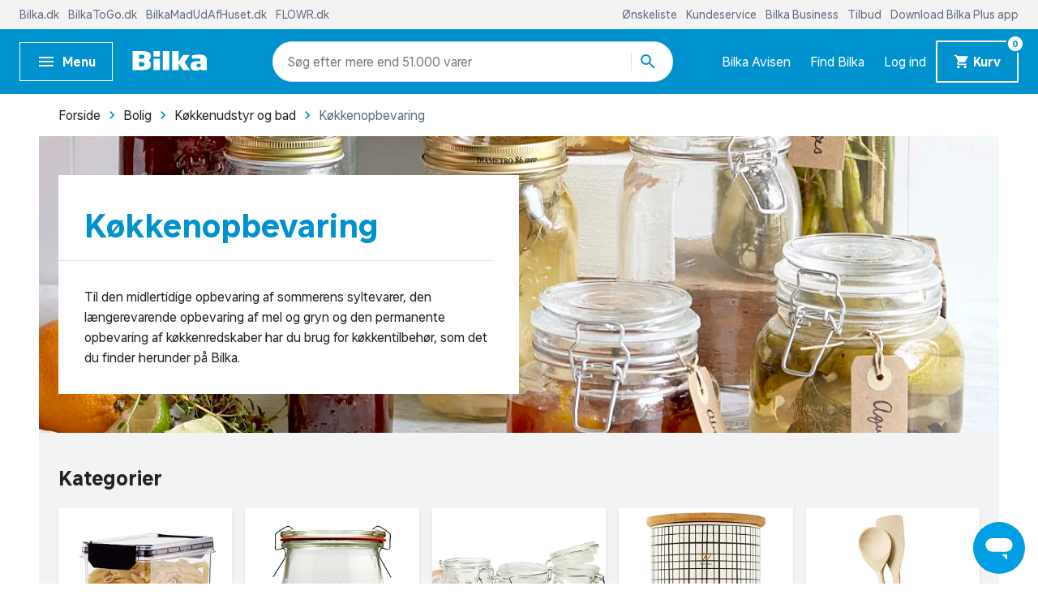

--- FILE ---
content_type: text/html; charset=UTF-8
request_url: https://www.bilka.dk/bolig/koekkenudstyr-og-bad/koekkenopbevaring/pl/koekkenopbevaring/
body_size: 12324
content:
<!doctype html>
<html data-n-head-ssr lang="da" data-n-head="%7B%22lang%22:%7B%22ssr%22:%22da%22%7D%7D">
  <head>
    <title>Køkkenopbevaring | Køb opbevaring til køkkenet hos Bilka</title><meta data-n-head="ssr" charset="utf-8"><meta data-n-head="ssr" httpequiv="X-UA-Compatible" content="IE=edge"><meta data-n-head="ssr" name="viewport" content="width=device-width,initial-scale=1"><meta data-n-head="ssr" name="google-site-verification" content="j90JU_zSBDVrh3a1i3d8y0h2YPoXXLZmqoErfpsQzJs"><meta data-n-head="ssr" data-hid="ogImage" property="og:image" content="/img/logo-og.png"><meta data-n-head="ssr" data-hid="metaDescription" name="description" content="Køkkentilbehør til opbevaring af mad og køkkenredskaber. Rengøringsvenlig og trendy køkkenopbevaring til alle køkkener. Se mere her hos Bilka."><meta data-n-head="ssr" data-hid="ogTitle" property="og:title" content="Køkkenopbevaring | Køb opbevaring til køkkenet hos Bilka"><meta data-n-head="ssr" data-hid="ogDescription" property="og:description" content="Køkkentilbehør til opbevaring af mad og køkkenredskaber. Rengøringsvenlig og trendy køkkenopbevaring til alle køkkener. Se mere her hos Bilka."><link data-n-head="ssr" rel="apple-touch-icon" type="image/" href="/img/icons/apple-touch-icon.png"><link data-n-head="ssr" rel="icon" type="image/png" sizes="32x32" href="/img/icons/favicon-32x32.png"><link data-n-head="ssr" rel="icon" type="image/png" sizes="16x16" href="/img/icons/favicon-16x16.png"><link data-n-head="ssr" rel="icon" href="/favicon.ico"><link data-n-head="ssr" rel="preload" as="style" href="/fonts/fonts.css"><link data-n-head="ssr" rel="stylesheet" href="/fonts/fonts.css"><link data-n-head="ssr" rel="preload" as="font" href="/fonts/BilkaUISansVF.woff2" type="font/woff2" crossorigin="anonymous"><link data-n-head="ssr" rel="preload" as="font" href="/fonts/icons.woff2" type="font/woff2" crossorigin="anonymous"><link data-n-head="ssr" rel="canonical" href="https://www.bilka.dk/bolig/koekkenudstyr-og-bad/koekkenopbevaring/pl/koekkenopbevaring/"><script data-n-head="ssr" data-hid="googleTagManager">!function(e,t,a,g){e[g]=e[g]||[],e[g].push({"gtm.start":(new Date).getTime(),event:"gtm.js"});e=t.getElementsByTagName(a)[0],g=t.createElement(a);g.async=!0,g.src="https://www.googletagmanager.com/gtm.js?id=GTM-K8NLS4G&gtm_auth=IHjAu7O70yEtg5bt8XNm0A&gtm_preview=env-2&gtm_cookies_win=x",e.parentNode.insertBefore(g,e)}(window,document,"script","dataLayer")</script><script data-n-head="ssr" async id="CookieConsent" type="text/javascript" src="https://policy.app.cookieinformation.com/uc.js" data-culture="DA" data-gcm-version="2.0"></script><script data-n-head="ssr" type="text/javascript" src="/browser.js" defer></script><script data-n-head="ssr" type="text/javascript" src="/errorHandler.js" defer></script><script data-n-head="ssr" data-hid="testVariant">window.testVariant="original"</script><noscript data-n-head="ssr" data-hid="noScriptGtm"><iframe src="https://www.googletagmanager.com/ns.html?id=GTM-K8NLS4G&gtm_auth=IHjAu7O70yEtg5bt8XNm0A&gtm_preview=env-2&gtm_cookies_win=x" height="0" width="0" style="display:none;visibility:hidden"></iframe></noscript><noscript data-n-head="ssr" data-hid="noScriptMessage"><strong>We're sorry but bilka doesn't work properly without JavaScript enabled. Please enable it to continue.</strong></noscript><link rel="stylesheet" href="/_nuxt/vendors.app.css"><link rel="stylesheet" href="/_nuxt/app.css"><link rel="stylesheet" href="/_nuxt/magnoliaPage.css"><link rel="stylesheet" href="/_nuxt/magnolia-content-on-environment-image.css"><link rel="stylesheet" href="/_nuxt/magnolia-category-slider.css"><link rel="stylesheet" href="/_nuxt/swiper.css"><link rel="stylesheet" href="/_nuxt/magnolia-plp.css"><link rel="stylesheet" href="/_nuxt/magnolia-content.css">
  </head>
  <body>
    <div data-server-rendered="true" id="__nuxt"><!----><div id="__layout"><div data-app="true" id="app" class="v-application v-application--is-ltr theme--light" data-v-2d173b1b><div class="v-application--wrap"><header class="d-flex flex-column" data-v-da1b48b6><div class="eyebrow-menu d-none d-lg-flex" data-v-da1b48b6><!----></div> <div class="header-content" data-v-da1b48b6><div class="container header-row d-flex align-center" data-v-da1b48b6><span class="flex flex-shrink-0 flex-grow-0" data-v-da1b48b6><button type="button" color="primary" text="" class="v-app-bar__nav-icon hidden-lg-and-up menu-toggle-mobile v-btn v-btn--flat v-btn--icon v-btn--round v-btn--text theme--light v-size--default primary--text" data-v-da1b48b6><span class="v-btn__content"><svg xmlns="http://www.w3.org/2000/svg" class="icon sprite-icons icon icon-color-white" data-v-6bd4c293 data-v-6bd4c293 data-v-da1b48b6><use href="/_nuxt/7ab97543f994d7ed2b8c4f58bb7faad4.svg#i-menu" xlink:href="/_nuxt/7ab97543f994d7ed2b8c4f58bb7faad4.svg#i-menu" data-v-6bd4c293 data-v-6bd4c293></use></svg></span></button> <button type="button" class="bold hidden-md-and-down ml-0 mr-6 menu-toggle-desktop v-btn v-btn--depressed v-btn--flat v-btn--outlined theme--light v-size--small primary--text" data-v-da1b48b6><span class="v-btn__content"><svg xmlns="http://www.w3.org/2000/svg" class="mr-2 menu-icon fixed-width icon sprite-icons icon icon-color-white" data-v-6bd4c293 data-v-6bd4c293 data-v-da1b48b6><use href="/_nuxt/7ab97543f994d7ed2b8c4f58bb7faad4.svg#i-menu" xlink:href="/_nuxt/7ab97543f994d7ed2b8c4f58bb7faad4.svg#i-menu" data-v-6bd4c293 data-v-6bd4c293></use></svg> <span class="menu-text" data-v-da1b48b6>
            Menu
          </span></span></button></span> <div class="v-toolbar__title flex flex-shrink-0 flex-grow-0" data-v-da1b48b6 data-v-da1b48b6><a href="/" class="d-block nuxt-link-active" data-v-da1b48b6><img src="/img/bilka-logo--inverted.svg" width="93" height="24.86" data-v-da1b48b6></a></div> <div class="top-header-row-search flex flex-grow-1 flex-shrink-1 mx-xl-12 mx-lg-0 mx-md-4" data-v-da1b48b6><div class="search-field" data-v-35a305f0 data-v-da1b48b6><div class="v-overlay theme--dark" style="z-index:5" data-v-35a305f0><div class="v-overlay__scrim" style="opacity:0;background-color:#212121;border-color:#212121"></div></div> <div class="search-input-wrapper" data-v-6b92540a data-v-35a305f0><div class="search-input" data-v-6b92540a><!----> <input name="search" type="search" aria-label="Søg" aria-autocomplete="both" aria-haspopup="false" role="combobox" placeholder="Søg efter" autocomplete="off" class="search-input-field" style="min-width:71px" data-v-6b92540a> <div class="animated-search-input-labels d-flex" data-v-6314f169 data-v-6b92540a><div class="list-wrapper" data-v-6314f169><ol class="pa-0" data-v-6314f169><li class="label label__animated" data-v-6314f169><span data-v-6314f169>produkter</span></li> <li class="label label__animated" data-v-6314f169><span data-v-6314f169>kategorier</span></li> <li class="label label__animated" data-v-6314f169><span data-v-6314f169>
          mere end 51.000 varer</span></li></ol></div></div> <!----> <div class="search-input-append" data-v-6b92540a><button data-v-6b92540a data-v-35a305f0><svg xmlns="http://www.w3.org/2000/svg" class="icon sprite-icons icon icon-color-primary" data-v-6bd4c293 data-v-6bd4c293 data-v-35a305f0><use href="/_nuxt/7ab97543f994d7ed2b8c4f58bb7faad4.svg#i-search" xlink:href="/_nuxt/7ab97543f994d7ed2b8c4f58bb7faad4.svg#i-search" data-v-6bd4c293 data-v-6bd4c293></use></svg></button></div></div> <!----></div></div></div> <div class="hidden-lg-and-up navigation-phone flex flex-grow-0 flex-shrink-0" data-v-da1b48b6><span class="hidden-lg-and-up" data-v-da1b48b6><button type="button" class="v-btn v-btn--flat v-btn--icon v-btn--round theme--light v-size--default" data-v-da1b48b6><span class="v-btn__content"><svg xmlns="http://www.w3.org/2000/svg" class="icon sprite-icons icon icon-color-white" data-v-6bd4c293 data-v-6bd4c293 data-v-da1b48b6><use href="/_nuxt/7ab97543f994d7ed2b8c4f58bb7faad4.svg#i-favorite" xlink:href="/_nuxt/7ab97543f994d7ed2b8c4f58bb7faad4.svg#i-favorite" data-v-6bd4c293 data-v-6bd4c293></use></svg></span></button></span> <a href="/bilkaavisen/" class="hidden-lg-and-down v-btn v-btn--flat v-btn--icon v-btn--round v-btn--router theme--light v-size--default" data-v-da1b48b6><span class="v-btn__content"><svg xmlns="http://www.w3.org/2000/svg" class="icon sprite-icons icon icon-color-white" data-v-6bd4c293 data-v-6bd4c293 data-v-da1b48b6><use href="/_nuxt/7ab97543f994d7ed2b8c4f58bb7faad4.svg#i-import-contacts" xlink:href="/_nuxt/7ab97543f994d7ed2b8c4f58bb7faad4.svg#i-import-contacts" data-v-6bd4c293 data-v-6bd4c293></use></svg></span></a> <a href="/kundeservice/info/find-din-bilka/c/find-din-bilka/" class="hidden-lg-and-down v-btn v-btn--flat v-btn--icon v-btn--round v-btn--router theme--light v-size--default" data-v-da1b48b6><span class="v-btn__content"><svg xmlns="http://www.w3.org/2000/svg" class="icon sprite-icons icon icon-color-white" data-v-6bd4c293 data-v-6bd4c293 data-v-da1b48b6><use href="/_nuxt/7ab97543f994d7ed2b8c4f58bb7faad4.svg#i-place" xlink:href="/_nuxt/7ab97543f994d7ed2b8c4f58bb7faad4.svg#i-place" data-v-6bd4c293 data-v-6bd4c293></use></svg></span></a> <a href="/signin" class="v-btn v-btn--flat v-btn--icon v-btn--round v-btn--router theme--light v-size--default" data-v-da1b48b6><span class="v-btn__content"><svg xmlns="http://www.w3.org/2000/svg" class="icon sprite-icons icon icon-color-white" data-v-6bd4c293 data-v-6bd4c293 data-v-da1b48b6><use href="/_nuxt/7ab97543f994d7ed2b8c4f58bb7faad4.svg#i-person" xlink:href="/_nuxt/7ab97543f994d7ed2b8c4f58bb7faad4.svg#i-person" data-v-6bd4c293 data-v-6bd4c293></use></svg></span></a> <span class="v-badge v-badge--bordered v-badge--overlap theme--light" data-v-da1b48b6> <a href="/kurv" class="v-btn v-btn--flat v-btn--icon v-btn--round v-btn--router v-btn--text theme--light v-size--default" data-v-da1b48b6><span class="v-btn__content"><svg xmlns="http://www.w3.org/2000/svg" class="icon sprite-icons icon icon-color-white" data-v-6bd4c293 data-v-6bd4c293 data-v-da1b48b6><use href="/_nuxt/7ab97543f994d7ed2b8c4f58bb7faad4.svg#i-shopping-cart" xlink:href="/_nuxt/7ab97543f994d7ed2b8c4f58bb7faad4.svg#i-shopping-cart" data-v-6bd4c293 data-v-6bd4c293></use></svg></span></a><span class="v-badge__wrapper"><span aria-atomic="true" aria-label="Badge" aria-live="polite" role="status" class="v-badge__badge white" style="bottom:calc(100% - 20px);left:calc(100% - 12px);right:auto;top:auto"><span class="cart-length" data-v-da1b48b6>0</span></span></span></span></div> <div class="hidden-lg-and-down navigation-desktop flex flex-grow-0 flex-shrink-0 align-center d-lg-flex" data-v-da1b48b6><div class="d-flex" data-v-da1b48b6><a href="/bilkaavisen/" class="link" data-v-da1b48b6>
            Bilka Avisen
          </a> <a href="/kundeservice/info/find-din-bilka/c/find-din-bilka/" class="link" data-v-da1b48b6>
            Find Bilka
          </a> <a href="/signin" class="link" data-v-da1b48b6>
            Log ind
          </a></div> <span class="v-badge hidden-md-and-down cart-button-desktop v-badge--bordered v-badge--overlap theme--light" data-v-da1b48b6> <a href="/kurv" class="bold mr-0 cart-button v-btn v-btn--depressed v-btn--router theme--light v-size--small primary" data-v-da1b48b6><span class="v-btn__content"><svg xmlns="http://www.w3.org/2000/svg" class="mr-1 cart-icon fixed-width icon sprite-icons icon icon-color-white" style="width:20px;height:20px" data-v-6bd4c293 data-v-6bd4c293 data-v-da1b48b6><use href="/_nuxt/7ab97543f994d7ed2b8c4f58bb7faad4.svg#i-shopping-cart" xlink:href="/_nuxt/7ab97543f994d7ed2b8c4f58bb7faad4.svg#i-shopping-cart" data-v-6bd4c293 data-v-6bd4c293></use></svg> <span class="cart-button-desktop__text" data-v-da1b48b6>
              Kurv
            </span></span></a><span class="v-badge__wrapper"><span aria-atomic="true" aria-label="Badge" aria-live="polite" role="status" class="v-badge__badge white" style="bottom:calc(100% - 12px);left:calc(100% - 12px);right:auto;top:auto"><span class="cart-length" data-v-da1b48b6>0</span></span></span></span></div></div> <div class="header-row hidden-lg-and-up" data-v-da1b48b6><div class="bottom-header-row-search px-4" data-v-da1b48b6><div class="search-field overlay" data-v-35a305f0 data-v-da1b48b6><div class="v-overlay theme--dark" style="z-index:5" data-v-35a305f0><div class="v-overlay__scrim" style="opacity:0;background-color:#212121;border-color:#212121"></div></div> <div class="search-input-wrapper" data-v-6b92540a data-v-35a305f0><div class="search-input" data-v-6b92540a><!----> <input name="search" type="search" aria-label="Søg" aria-autocomplete="both" aria-haspopup="false" role="combobox" placeholder="Søg efter" autocomplete="off" class="search-input-field" style="min-width:71px" data-v-6b92540a> <div class="animated-search-input-labels d-flex" data-v-6314f169 data-v-6b92540a><div class="list-wrapper" data-v-6314f169><ol class="pa-0" data-v-6314f169><li class="label label__animated" data-v-6314f169><span data-v-6314f169>produkter</span></li> <li class="label label__animated" data-v-6314f169><span data-v-6314f169>kategorier</span></li> <li class="label label__animated" data-v-6314f169><span data-v-6314f169>
          mere end 51.000 varer</span></li></ol></div></div> <!----> <div class="search-input-append" data-v-6b92540a><button data-v-6b92540a data-v-35a305f0><svg xmlns="http://www.w3.org/2000/svg" class="icon sprite-icons icon icon-color-primary" data-v-6bd4c293 data-v-6bd4c293 data-v-35a305f0><use href="/_nuxt/7ab97543f994d7ed2b8c4f58bb7faad4.svg#i-search" xlink:href="/_nuxt/7ab97543f994d7ed2b8c4f58bb7faad4.svg#i-search" data-v-6bd4c293 data-v-6bd4c293></use></svg></button></div></div> <!----></div></div></div></div></div> <div id="infobar" class="alerts__wrapper" data-v-ef413962 data-v-da1b48b6></div></header> <div class="fake-header__wrapper" data-v-da1b48b6><div class="fake-header" data-v-da1b48b6></div> <div id="infobar" class="alerts__wrapper" data-v-ef413962 data-v-da1b48b6></div></div> <main class="v-content" style="padding-top:0;padding-right:0;padding-bottom:0;padding-left:0"><div class="v-content__wrap"><div class="container pa-0 container--fluid"><div class="slot-wrapper"><div customtemplatedata="[object Object]" class="magnolia-page" data-v-714a72ea data-v-08a1cd6b data-v-2d173b1b><div class="container" data-v-714a72ea data-v-714a72ea><div class="breadcrumbs-container d-flex align-center" data-v-16ea3976 data-v-714a72ea><ul class="v-breadcrumbs px-0 ma-0 theme--light" data-v-16ea3976><li data-v-16ea3976><a href="/" class="v-breadcrumbs__item"><div data-v-16ea3976>Forside</div></a></li><li class="v-breadcrumbs__divider"><svg xmlns="http://www.w3.org/2000/svg" class="fixed-width divider-icon icon sprite-icons icon icon-color-primary" data-v-6bd4c293 data-v-6bd4c293 data-v-16ea3976><use href="/_nuxt/7ab97543f994d7ed2b8c4f58bb7faad4.svg#i-keyboard-arrow-right" xlink:href="/_nuxt/7ab97543f994d7ed2b8c4f58bb7faad4.svg#i-keyboard-arrow-right" data-v-6bd4c293 data-v-6bd4c293></use></svg></li><li data-v-16ea3976><a href="/c/bolig/" class="v-breadcrumbs__item"><div data-v-16ea3976>Bolig</div></a></li><li class="v-breadcrumbs__divider"><svg xmlns="http://www.w3.org/2000/svg" class="fixed-width divider-icon icon sprite-icons icon icon-color-primary" data-v-6bd4c293 data-v-6bd4c293 data-v-16ea3976><use href="/_nuxt/7ab97543f994d7ed2b8c4f58bb7faad4.svg#i-keyboard-arrow-right" xlink:href="/_nuxt/7ab97543f994d7ed2b8c4f58bb7faad4.svg#i-keyboard-arrow-right" data-v-6bd4c293 data-v-6bd4c293></use></svg></li><li data-v-16ea3976><a href="/bolig/koekkenudstyr-og-bad/c/koekkenudstyr-og-bad/" class="v-breadcrumbs__item"><div data-v-16ea3976>Køkkenudstyr og bad</div></a></li><li class="v-breadcrumbs__divider"><svg xmlns="http://www.w3.org/2000/svg" class="fixed-width divider-icon icon sprite-icons icon icon-color-primary" data-v-6bd4c293 data-v-6bd4c293 data-v-16ea3976><use href="/_nuxt/7ab97543f994d7ed2b8c4f58bb7faad4.svg#i-keyboard-arrow-right" xlink:href="/_nuxt/7ab97543f994d7ed2b8c4f58bb7faad4.svg#i-keyboard-arrow-right" data-v-6bd4c293 data-v-6bd4c293></use></svg></li><li class="disabled" data-v-16ea3976><a href="/bolig/koekkenudstyr-og-bad/koekkenopbevaring/pl/koekkenopbevaring/" class="v-breadcrumbs__item--disabled v-breadcrumbs__item v-breadcrumbs__item--disabled"><div data-v-16ea3976>Køkkenopbevaring</div></a></li></ul> <script type="application/ld+json" data-v-16ea3976>{
  "@context": "https://schema.org",
  "@type": "BreadcrumbList",
  "itemListElement": [
    {
      "@type": "ListItem",
      "position": 1,
      "name": "Forside",
      "item": "https://www.bilka.dk/"
    },
    {
      "@type": "ListItem",
      "position": 2,
      "name": "Bolig",
      "item": "https://www.bilka.dk/c/bolig/"
    },
    {
      "@type": "ListItem",
      "position": 3,
      "name": "Køkkenudstyr og bad",
      "item": "https://www.bilka.dk/bolig/koekkenudstyr-og-bad/c/koekkenudstyr-og-bad/"
    },
    {
      "@type": "ListItem",
      "position": 4,
      "name": "Køkkenopbevaring",
      "item": "https://www.bilka.dk/bolig/koekkenudstyr-og-bad/koekkenopbevaring/pl/koekkenopbevaring/"
    }
  ]
}</script></div></div> <div class="magnolia-area content-components content" data-v-714a72ea><div class="magnolia-content-on-environment container anti-container-sm pa-0 content-component common-module:components/content-on-environment-image" data-v-5d8459eb><div class="image__wrapper environment-image py-md-12" data-v-3d3d69e4 data-v-5d8459eb><!----> <div class="image__container cover" data-v-3d3d69e4><picture data-v-3d3d69e4><source srcset="https://digitalassets.sallinggroup.com/image/upload/c_crop,y_2265,w_2362,h_590/w_480,dpr_undefined,q_auto,f_auto,e_sharpen:80/external_content_providers/magnolia/next/jcr:cb89ba09-9731-4cee-b243-35845c268b29" media="(max-width: 479px)" data-v-3d3d69e4> <source srcset="https://digitalassets.sallinggroup.com/image/upload/c_crop,y_2265,w_2362,h_590/w_768,dpr_undefined,q_auto,f_auto,e_sharpen:80/external_content_providers/magnolia/next/jcr:cb89ba09-9731-4cee-b243-35845c268b29" media="(max-width: 767px)" data-v-3d3d69e4> <source srcset="https://digitalassets.sallinggroup.com/image/upload/c_crop,y_2265,w_2362,h_590/w_992,dpr_undefined,q_auto,f_auto,e_sharpen:80/external_content_providers/magnolia/next/jcr:cb89ba09-9731-4cee-b243-35845c268b29" media="(max-width: 991px)" data-v-3d3d69e4> <source srcset="https://digitalassets.sallinggroup.com/image/upload/c_crop,y_2265,w_2362,h_590/w_1360,dpr_undefined,q_auto,f_auto,e_sharpen:80/external_content_providers/magnolia/next/jcr:cb89ba09-9731-4cee-b243-35845c268b29" media="(max-width: 1199px)" data-v-3d3d69e4> <source srcset="https://digitalassets.sallinggroup.com/image/upload/c_crop,y_2265,w_2362,h_590/w_1360,dpr_undefined,q_auto,f_auto,e_sharpen:80/external_content_providers/magnolia/next/jcr:cb89ba09-9731-4cee-b243-35845c268b29" media="(min-width: 1200px)" data-v-3d3d69e4> <img src="https://digitalassets.sallinggroup.com/image/upload/c_crop,y_2265,w_2362,h_590/w_480,dpr_undefined,q_auto,f_auto,e_sharpen:80/external_content_providers/magnolia/next/jcr:cb89ba09-9731-4cee-b243-35845c268b29" srcset="https://digitalassets.sallinggroup.com/image/upload/c_crop,y_2265,w_2362,h_590/w_480,dpr_undefined,q_auto,f_auto,e_sharpen:80/external_content_providers/magnolia/next/jcr:cb89ba09-9731-4cee-b243-35845c268b29" alt="Køkkenopbevaring på Bilka.dk" class="image" data-v-3d3d69e4></picture> <!----></div> <div class="image__content" data-v-3d3d69e4><div class="container py-0" data-v-3d3d69e4 data-v-5d8459eb><div class="row no-gutters" data-v-3d3d69e4 data-v-5d8459eb><div class="col-md-6 col" data-v-3d3d69e4 data-v-5d8459eb><div cover="" class="image__wrapper mobile-image hidden-md-and-up" data-v-3d3d69e4 data-v-5d8459eb><div class="image__sizer" style="padding-bottom:25%" data-v-3d3d69e4></div> <div class="image__container cover" data-v-3d3d69e4><picture data-v-3d3d69e4><source srcset="https://digitalassets.sallinggroup.com/image/upload/c_crop,y_2265,w_2362,h_590/w_480,dpr_undefined,q_auto,f_auto,e_sharpen:80/external_content_providers/magnolia/next/jcr:cb89ba09-9731-4cee-b243-35845c268b29" media="(max-width: 479px)" data-v-3d3d69e4> <source srcset="https://digitalassets.sallinggroup.com/image/upload/c_crop,y_2265,w_2362,h_590/w_768,dpr_undefined,q_auto,f_auto,e_sharpen:80/external_content_providers/magnolia/next/jcr:cb89ba09-9731-4cee-b243-35845c268b29" media="(max-width: 767px)" data-v-3d3d69e4> <source srcset="https://digitalassets.sallinggroup.com/image/upload/c_crop,y_2265,w_2362,h_590/w_992,dpr_undefined,q_auto,f_auto,e_sharpen:80/external_content_providers/magnolia/next/jcr:cb89ba09-9731-4cee-b243-35845c268b29" media="(max-width: 991px)" data-v-3d3d69e4> <source srcset="https://digitalassets.sallinggroup.com/image/upload/c_crop,y_2265,w_2362,h_590/w_1360,dpr_undefined,q_auto,f_auto,e_sharpen:80/external_content_providers/magnolia/next/jcr:cb89ba09-9731-4cee-b243-35845c268b29" media="(max-width: 1199px)" data-v-3d3d69e4> <source srcset="https://digitalassets.sallinggroup.com/image/upload/c_crop,y_2265,w_2362,h_590/w_1360,dpr_undefined,q_auto,f_auto,e_sharpen:80/external_content_providers/magnolia/next/jcr:cb89ba09-9731-4cee-b243-35845c268b29" media="(min-width: 1200px)" data-v-3d3d69e4> <img src="https://digitalassets.sallinggroup.com/image/upload/c_crop,y_2265,w_2362,h_590/w_480,dpr_undefined,q_auto,f_auto,e_sharpen:80/external_content_providers/magnolia/next/jcr:cb89ba09-9731-4cee-b243-35845c268b29" srcset="https://digitalassets.sallinggroup.com/image/upload/c_crop,y_2265,w_2362,h_590/w_480,dpr_undefined,q_auto,f_auto,e_sharpen:80/external_content_providers/magnolia/next/jcr:cb89ba09-9731-4cee-b243-35845c268b29" alt="Køkkenopbevaring på Bilka.dk" class="image" data-v-3d3d69e4></picture> <!----></div> <!----></div> <div class="content-container pt-5 pb-9 px-6 pt-md-9 pb-md-8 px-md-8 v-sheet theme--light" data-v-5d8459eb><h1 class="content-on-environment-image-heading hero primary--text" data-v-5d8459eb>
                Køkkenopbevaring
              </h1> <!----> <div class="ml-n6 ml-n8 mt-4 mb-6 mb-md-8" data-v-5d8459eb><hr role="separator" aria-orientation="horizontal" class="v-divider theme--light" data-v-5d8459eb></div> <div class="content-text" data-v-5d8459eb><p>Til den midlertidige opbevaring af sommerens syltevarer, den længerevarende opbevaring af mel og gryn og den permanente opbevaring af køkkenredskaber har du brug for køkkentilbehør, som det du finder herunder på Bilka. </p>
</div> <!----></div></div></div></div></div></div></div><div areaindex="0" componentindex="1" class="has-swiper magnolia-category-slider background content-component common-module:components/category-slider" data-v-b60d39ba><div class="container" data-v-b60d39ba data-v-b60d39ba><div class="mb-4 mb-md-5" data-v-b60d39ba><p class="grey--text" data-v-b60d39ba></p> <span class="h2" data-v-b60d39ba>Kategorier</span></div> <!----> <div class="large-overlap swiper-container category-slider carousel" data-v-b60d39ba><div class="swiper-pagination"></div> <div class="swiper-wrapper"><div class="swiper-slide d-flex flex-column"><div class="inner"><div class="magnolia-category-card category-card v-card v-sheet theme--light" data-v-c9df68c8><a href="/bolig/koekkenudstyr-og-bad/koekkenopbevaring/madopbevaring/pl/koeleskabsopbevaring/" data-v-c9df68c8><div class="image__wrapper image" data-v-3d3d69e4 data-v-c9df68c8><div class="image__sizer" style="padding-bottom:100%" data-v-3d3d69e4></div> <div class="image__container cover" data-v-3d3d69e4><picture data-v-3d3d69e4><!----> <!----></picture> <!----></div> <!----></div></a> <div class="label label--flat" data-v-c9df68c8><a href="/bolig/koekkenudstyr-og-bad/koekkenopbevaring/madopbevaring/pl/koeleskabsopbevaring/" class="name" data-v-c9df68c8>Madopbevaring</a> <div class="icon" data-v-c9df68c8><svg xmlns="http://www.w3.org/2000/svg" class="icon sprite-icons icon icon-color-primary" data-v-6bd4c293 data-v-6bd4c293 data-v-c9df68c8><use href="/_nuxt/7ab97543f994d7ed2b8c4f58bb7faad4.svg#i-keyboard-arrow-right" xlink:href="/_nuxt/7ab97543f994d7ed2b8c4f58bb7faad4.svg#i-keyboard-arrow-right" data-v-6bd4c293 data-v-6bd4c293></use></svg></div></div> <!----></div></div></div><div class="swiper-slide d-flex flex-column"><div class="inner"><div class="magnolia-category-card category-card v-card v-sheet theme--light" data-v-c9df68c8><a href="/bolig/koekkenudstyr-og-bad/koekkenopbevaring/sylteglas/pl/sylteglas/" data-v-c9df68c8><div class="image__wrapper image" data-v-3d3d69e4 data-v-c9df68c8><div class="image__sizer" style="padding-bottom:100%" data-v-3d3d69e4></div> <div class="image__container cover" data-v-3d3d69e4><picture data-v-3d3d69e4><!----> <!----></picture> <!----></div> <!----></div></a> <div class="label label--flat" data-v-c9df68c8><a href="/bolig/koekkenudstyr-og-bad/koekkenopbevaring/sylteglas/pl/sylteglas/" class="name" data-v-c9df68c8>Sylteglas</a> <div class="icon" data-v-c9df68c8><svg xmlns="http://www.w3.org/2000/svg" class="icon sprite-icons icon icon-color-primary" data-v-6bd4c293 data-v-6bd4c293 data-v-c9df68c8><use href="/_nuxt/7ab97543f994d7ed2b8c4f58bb7faad4.svg#i-keyboard-arrow-right" xlink:href="/_nuxt/7ab97543f994d7ed2b8c4f58bb7faad4.svg#i-keyboard-arrow-right" data-v-6bd4c293 data-v-6bd4c293></use></svg></div></div> <!----></div></div></div><div class="swiper-slide d-flex flex-column"><div class="inner"><div class="magnolia-category-card category-card v-card v-sheet theme--light" data-v-c9df68c8><a href="/bolig/koekkenudstyr-og-bad/koekkenopbevaring/olie--og-krydderibeholdere/pl/olie-og-krydderibeholdere/" data-v-c9df68c8><div class="image__wrapper image" data-v-3d3d69e4 data-v-c9df68c8><div class="image__sizer" style="padding-bottom:100%" data-v-3d3d69e4></div> <div class="image__container cover" data-v-3d3d69e4><picture data-v-3d3d69e4><!----> <!----></picture> <!----></div> <!----></div></a> <div class="label label--flat" data-v-c9df68c8><a href="/bolig/koekkenudstyr-og-bad/koekkenopbevaring/olie--og-krydderibeholdere/pl/olie-og-krydderibeholdere/" class="name" data-v-c9df68c8>Olie- og krydderibeholdere</a> <div class="icon" data-v-c9df68c8><svg xmlns="http://www.w3.org/2000/svg" class="icon sprite-icons icon icon-color-primary" data-v-6bd4c293 data-v-6bd4c293 data-v-c9df68c8><use href="/_nuxt/7ab97543f994d7ed2b8c4f58bb7faad4.svg#i-keyboard-arrow-right" xlink:href="/_nuxt/7ab97543f994d7ed2b8c4f58bb7faad4.svg#i-keyboard-arrow-right" data-v-6bd4c293 data-v-6bd4c293></use></svg></div></div> <!----></div></div></div><div class="swiper-slide d-flex flex-column"><div class="inner"><div class="magnolia-category-card category-card v-card v-sheet theme--light" data-v-c9df68c8><a href="/bolig/koekkenudstyr-og-bad/koekkenopbevaring/krukker/pl/krukker/" data-v-c9df68c8><div class="image__wrapper image" data-v-3d3d69e4 data-v-c9df68c8><div class="image__sizer" style="padding-bottom:100%" data-v-3d3d69e4></div> <div class="image__container cover" data-v-3d3d69e4><picture data-v-3d3d69e4><!----> <!----></picture> <!----></div> <!----></div></a> <div class="label label--flat" data-v-c9df68c8><a href="/bolig/koekkenudstyr-og-bad/koekkenopbevaring/krukker/pl/krukker/" class="name" data-v-c9df68c8>Krukker</a> <div class="icon" data-v-c9df68c8><svg xmlns="http://www.w3.org/2000/svg" class="icon sprite-icons icon icon-color-primary" data-v-6bd4c293 data-v-6bd4c293 data-v-c9df68c8><use href="/_nuxt/7ab97543f994d7ed2b8c4f58bb7faad4.svg#i-keyboard-arrow-right" xlink:href="/_nuxt/7ab97543f994d7ed2b8c4f58bb7faad4.svg#i-keyboard-arrow-right" data-v-6bd4c293 data-v-6bd4c293></use></svg></div></div> <!----></div></div></div><div class="swiper-slide d-flex flex-column"><div class="inner"><div class="magnolia-category-card category-card v-card v-sheet theme--light" data-v-c9df68c8><a href="/bolig/koekkenudstyr-og-bad/koekkenopbevaring/redskabsholdere/pl/redskabsholdere/" data-v-c9df68c8><div class="image__wrapper image" data-v-3d3d69e4 data-v-c9df68c8><div class="image__sizer" style="padding-bottom:100%" data-v-3d3d69e4></div> <div class="image__container cover" data-v-3d3d69e4><picture data-v-3d3d69e4><!----> <!----></picture> <!----></div> <!----></div></a> <div class="label label--flat" data-v-c9df68c8><a href="/bolig/koekkenudstyr-og-bad/koekkenopbevaring/redskabsholdere/pl/redskabsholdere/" class="name" data-v-c9df68c8>Redskabsholdere</a> <div class="icon" data-v-c9df68c8><svg xmlns="http://www.w3.org/2000/svg" class="icon sprite-icons icon icon-color-primary" data-v-6bd4c293 data-v-6bd4c293 data-v-c9df68c8><use href="/_nuxt/7ab97543f994d7ed2b8c4f58bb7faad4.svg#i-keyboard-arrow-right" xlink:href="/_nuxt/7ab97543f994d7ed2b8c4f58bb7faad4.svg#i-keyboard-arrow-right" data-v-6bd4c293 data-v-6bd4c293></use></svg></div></div> <!----></div></div></div> </div> <div class="swiper__button-container"><div class="swiper-scrollbar hidden-md-and-up" style="display:none"></div> <div slot="button-prev" class="swiper-button-prev navigation-button prev"><i aria-hidden="true" class="v-icon notranslate material-icons material-icons theme--light blue--text" style="font-size:60px">keyboard_arrow_left</i></div> <div slot="button-next" class="swiper-button-next navigation-button next"><i aria-hidden="true" class="v-icon notranslate material-icons material-icons theme--light blue--text" style="font-size:60px">keyboard_arrow_right</i></div></div></div></div></div><div areaindex="0" componentindex="2" class="magnolia-plp plp-wrapper pt-0 pb-6 content-component component" data-v-890c2094><div class="container" data-v-890c2094 data-v-890c2094><div data-v-0f115986 data-v-890c2094><div class="product-list-skeleton has-vertical-facets" data-v-62b4aa57 data-v-0f115986><div class="row hidden-lg-and-up mb-4" data-v-62b4aa57 data-v-62b4aa57><div class="col-lg-3 col-6" data-v-62b4aa57 data-v-62b4aa57><div aria-busy="true" aria-live="polite" role="alert" class="v-skeleton-loader full-width full-height facet v-skeleton-loader--is-loading theme--light" style="height:56px" data-v-62b4aa57><div class="v-skeleton-loader__button v-skeleton-loader__bone"></div></div></div><div class="col-lg-3 col-6" data-v-62b4aa57 data-v-62b4aa57><div aria-busy="true" aria-live="polite" role="alert" class="v-skeleton-loader full-width full-height facet v-skeleton-loader--is-loading theme--light" style="height:56px" data-v-62b4aa57><div class="v-skeleton-loader__button v-skeleton-loader__bone"></div></div></div></div> <div class="row skeleton-facets hidden-md-and-down mb-4" data-v-62b4aa57 data-v-62b4aa57><div class="col-md-12 col-3" data-v-62b4aa57 data-v-62b4aa57><div aria-busy="true" aria-live="polite" role="alert" class="v-skeleton-loader full-width full-height facet v-skeleton-loader--is-loading theme--light" style="height:56px" data-v-62b4aa57><div class="v-skeleton-loader__button v-skeleton-loader__bone"></div></div></div><div class="col-md-12 col-3" data-v-62b4aa57 data-v-62b4aa57><div aria-busy="true" aria-live="polite" role="alert" class="v-skeleton-loader full-width full-height facet v-skeleton-loader--is-loading theme--light" style="height:56px" data-v-62b4aa57><div class="v-skeleton-loader__button v-skeleton-loader__bone"></div></div></div><div class="col-md-12 col-3" data-v-62b4aa57 data-v-62b4aa57><div aria-busy="true" aria-live="polite" role="alert" class="v-skeleton-loader full-width full-height facet v-skeleton-loader--is-loading theme--light" style="height:56px" data-v-62b4aa57><div class="v-skeleton-loader__button v-skeleton-loader__bone"></div></div></div><div class="col-md-12 col-3" data-v-62b4aa57 data-v-62b4aa57><div aria-busy="true" aria-live="polite" role="alert" class="v-skeleton-loader full-width full-height facet v-skeleton-loader--is-loading theme--light" style="height:56px" data-v-62b4aa57><div class="v-skeleton-loader__button v-skeleton-loader__bone"></div></div></div><div class="col-md-12 col-3" data-v-62b4aa57 data-v-62b4aa57><div aria-busy="true" aria-live="polite" role="alert" class="v-skeleton-loader full-width full-height facet v-skeleton-loader--is-loading theme--light" style="height:56px" data-v-62b4aa57><div class="v-skeleton-loader__button v-skeleton-loader__bone"></div></div></div><div class="col-md-12 col-3" data-v-62b4aa57 data-v-62b4aa57><div aria-busy="true" aria-live="polite" role="alert" class="v-skeleton-loader full-width full-height facet v-skeleton-loader--is-loading theme--light" style="height:56px" data-v-62b4aa57><div class="v-skeleton-loader__button v-skeleton-loader__bone"></div></div></div></div> <div class="skeleton-sorting mt-8 d-flex mb-4 mt-lg-2" data-v-62b4aa57><div aria-busy="true" aria-live="polite" role="alert" class="v-skeleton-loader flex-grow-0 full-width v-skeleton-loader--is-loading theme--light" style="width:100px" data-v-62b4aa57><div class="v-skeleton-loader__heading v-skeleton-loader__bone"></div></div> <hr role="separator" aria-orientation="vertical" class="mx-6 flex flex-grow-0 d-none d-lg-flex v-divider v-divider--vertical theme--light" data-v-62b4aa57> <div aria-busy="true" aria-live="polite" role="alert" class="v-skeleton-loader full-width flex flex-grow-0 d-none d-lg-flex v-skeleton-loader--is-loading theme--light" style="width:200px" data-v-62b4aa57><div class="v-skeleton-loader__heading v-skeleton-loader__bone"></div></div></div> <div class="product-card-row__container" data-v-62b4aa57><div class="product-card-row-skeleton" data-v-62b4aa57><div class="row flex-nowrap overflow-hidden"><div class="flex-no-wrap col col-fixed-1 col-sm-fixed-2 col-md-fixed-3 col-lg-fixed-3 col-xl-fixed-3"><div aria-busy="true" aria-live="polite" role="alert" class="v-skeleton-loader v-skeleton-loader--is-loading theme--light"><div class="v-skeleton-loader__image v-skeleton-loader__bone"></div><div class="v-skeleton-loader__article v-skeleton-loader__bone"><div class="v-skeleton-loader__heading v-skeleton-loader__bone"></div><div class="v-skeleton-loader__paragraph v-skeleton-loader__bone"><div class="v-skeleton-loader__text v-skeleton-loader__bone"></div><div class="v-skeleton-loader__text v-skeleton-loader__bone"></div><div class="v-skeleton-loader__text v-skeleton-loader__bone"></div></div></div><div class="v-skeleton-loader__actions v-skeleton-loader__bone"><div class="v-skeleton-loader__button v-skeleton-loader__bone"></div><div class="v-skeleton-loader__button v-skeleton-loader__bone"></div></div></div></div><div class="flex-no-wrap col col-fixed-1 col-sm-fixed-2 col-md-fixed-3 col-lg-fixed-3 col-xl-fixed-3"><div aria-busy="true" aria-live="polite" role="alert" class="v-skeleton-loader v-skeleton-loader--is-loading theme--light"><div class="v-skeleton-loader__image v-skeleton-loader__bone"></div><div class="v-skeleton-loader__article v-skeleton-loader__bone"><div class="v-skeleton-loader__heading v-skeleton-loader__bone"></div><div class="v-skeleton-loader__paragraph v-skeleton-loader__bone"><div class="v-skeleton-loader__text v-skeleton-loader__bone"></div><div class="v-skeleton-loader__text v-skeleton-loader__bone"></div><div class="v-skeleton-loader__text v-skeleton-loader__bone"></div></div></div><div class="v-skeleton-loader__actions v-skeleton-loader__bone"><div class="v-skeleton-loader__button v-skeleton-loader__bone"></div><div class="v-skeleton-loader__button v-skeleton-loader__bone"></div></div></div></div><div class="flex-no-wrap col col-fixed-1 col-sm-fixed-2 col-md-fixed-3 col-lg-fixed-3 col-xl-fixed-3"><div aria-busy="true" aria-live="polite" role="alert" class="v-skeleton-loader v-skeleton-loader--is-loading theme--light"><div class="v-skeleton-loader__image v-skeleton-loader__bone"></div><div class="v-skeleton-loader__article v-skeleton-loader__bone"><div class="v-skeleton-loader__heading v-skeleton-loader__bone"></div><div class="v-skeleton-loader__paragraph v-skeleton-loader__bone"><div class="v-skeleton-loader__text v-skeleton-loader__bone"></div><div class="v-skeleton-loader__text v-skeleton-loader__bone"></div><div class="v-skeleton-loader__text v-skeleton-loader__bone"></div></div></div><div class="v-skeleton-loader__actions v-skeleton-loader__bone"><div class="v-skeleton-loader__button v-skeleton-loader__bone"></div><div class="v-skeleton-loader__button v-skeleton-loader__bone"></div></div></div></div></div></div><div class="product-card-row-skeleton" data-v-62b4aa57><div class="row flex-nowrap overflow-hidden"><div class="flex-no-wrap col col-fixed-1 col-sm-fixed-2 col-md-fixed-3 col-lg-fixed-3 col-xl-fixed-3"><div aria-busy="true" aria-live="polite" role="alert" class="v-skeleton-loader v-skeleton-loader--is-loading theme--light"><div class="v-skeleton-loader__image v-skeleton-loader__bone"></div><div class="v-skeleton-loader__article v-skeleton-loader__bone"><div class="v-skeleton-loader__heading v-skeleton-loader__bone"></div><div class="v-skeleton-loader__paragraph v-skeleton-loader__bone"><div class="v-skeleton-loader__text v-skeleton-loader__bone"></div><div class="v-skeleton-loader__text v-skeleton-loader__bone"></div><div class="v-skeleton-loader__text v-skeleton-loader__bone"></div></div></div><div class="v-skeleton-loader__actions v-skeleton-loader__bone"><div class="v-skeleton-loader__button v-skeleton-loader__bone"></div><div class="v-skeleton-loader__button v-skeleton-loader__bone"></div></div></div></div><div class="flex-no-wrap col col-fixed-1 col-sm-fixed-2 col-md-fixed-3 col-lg-fixed-3 col-xl-fixed-3"><div aria-busy="true" aria-live="polite" role="alert" class="v-skeleton-loader v-skeleton-loader--is-loading theme--light"><div class="v-skeleton-loader__image v-skeleton-loader__bone"></div><div class="v-skeleton-loader__article v-skeleton-loader__bone"><div class="v-skeleton-loader__heading v-skeleton-loader__bone"></div><div class="v-skeleton-loader__paragraph v-skeleton-loader__bone"><div class="v-skeleton-loader__text v-skeleton-loader__bone"></div><div class="v-skeleton-loader__text v-skeleton-loader__bone"></div><div class="v-skeleton-loader__text v-skeleton-loader__bone"></div></div></div><div class="v-skeleton-loader__actions v-skeleton-loader__bone"><div class="v-skeleton-loader__button v-skeleton-loader__bone"></div><div class="v-skeleton-loader__button v-skeleton-loader__bone"></div></div></div></div><div class="flex-no-wrap col col-fixed-1 col-sm-fixed-2 col-md-fixed-3 col-lg-fixed-3 col-xl-fixed-3"><div aria-busy="true" aria-live="polite" role="alert" class="v-skeleton-loader v-skeleton-loader--is-loading theme--light"><div class="v-skeleton-loader__image v-skeleton-loader__bone"></div><div class="v-skeleton-loader__article v-skeleton-loader__bone"><div class="v-skeleton-loader__heading v-skeleton-loader__bone"></div><div class="v-skeleton-loader__paragraph v-skeleton-loader__bone"><div class="v-skeleton-loader__text v-skeleton-loader__bone"></div><div class="v-skeleton-loader__text v-skeleton-loader__bone"></div><div class="v-skeleton-loader__text v-skeleton-loader__bone"></div></div></div><div class="v-skeleton-loader__actions v-skeleton-loader__bone"><div class="v-skeleton-loader__button v-skeleton-loader__bone"></div><div class="v-skeleton-loader__button v-skeleton-loader__bone"></div></div></div></div></div></div><div class="product-card-row-skeleton" data-v-62b4aa57><div class="row flex-nowrap overflow-hidden"><div class="flex-no-wrap col col-fixed-1 col-sm-fixed-2 col-md-fixed-3 col-lg-fixed-3 col-xl-fixed-3"><div aria-busy="true" aria-live="polite" role="alert" class="v-skeleton-loader v-skeleton-loader--is-loading theme--light"><div class="v-skeleton-loader__image v-skeleton-loader__bone"></div><div class="v-skeleton-loader__article v-skeleton-loader__bone"><div class="v-skeleton-loader__heading v-skeleton-loader__bone"></div><div class="v-skeleton-loader__paragraph v-skeleton-loader__bone"><div class="v-skeleton-loader__text v-skeleton-loader__bone"></div><div class="v-skeleton-loader__text v-skeleton-loader__bone"></div><div class="v-skeleton-loader__text v-skeleton-loader__bone"></div></div></div><div class="v-skeleton-loader__actions v-skeleton-loader__bone"><div class="v-skeleton-loader__button v-skeleton-loader__bone"></div><div class="v-skeleton-loader__button v-skeleton-loader__bone"></div></div></div></div><div class="flex-no-wrap col col-fixed-1 col-sm-fixed-2 col-md-fixed-3 col-lg-fixed-3 col-xl-fixed-3"><div aria-busy="true" aria-live="polite" role="alert" class="v-skeleton-loader v-skeleton-loader--is-loading theme--light"><div class="v-skeleton-loader__image v-skeleton-loader__bone"></div><div class="v-skeleton-loader__article v-skeleton-loader__bone"><div class="v-skeleton-loader__heading v-skeleton-loader__bone"></div><div class="v-skeleton-loader__paragraph v-skeleton-loader__bone"><div class="v-skeleton-loader__text v-skeleton-loader__bone"></div><div class="v-skeleton-loader__text v-skeleton-loader__bone"></div><div class="v-skeleton-loader__text v-skeleton-loader__bone"></div></div></div><div class="v-skeleton-loader__actions v-skeleton-loader__bone"><div class="v-skeleton-loader__button v-skeleton-loader__bone"></div><div class="v-skeleton-loader__button v-skeleton-loader__bone"></div></div></div></div><div class="flex-no-wrap col col-fixed-1 col-sm-fixed-2 col-md-fixed-3 col-lg-fixed-3 col-xl-fixed-3"><div aria-busy="true" aria-live="polite" role="alert" class="v-skeleton-loader v-skeleton-loader--is-loading theme--light"><div class="v-skeleton-loader__image v-skeleton-loader__bone"></div><div class="v-skeleton-loader__article v-skeleton-loader__bone"><div class="v-skeleton-loader__heading v-skeleton-loader__bone"></div><div class="v-skeleton-loader__paragraph v-skeleton-loader__bone"><div class="v-skeleton-loader__text v-skeleton-loader__bone"></div><div class="v-skeleton-loader__text v-skeleton-loader__bone"></div><div class="v-skeleton-loader__text v-skeleton-loader__bone"></div></div></div><div class="v-skeleton-loader__actions v-skeleton-loader__bone"><div class="v-skeleton-loader__button v-skeleton-loader__bone"></div><div class="v-skeleton-loader__button v-skeleton-loader__bone"></div></div></div></div></div></div></div></div> <!----></div></div></div><div areaindex="0" componentindex="3" class="magnolia-content content content-component component" data-v-45209a86><div class="container" data-v-45209a86 data-v-45209a86><div class="row" data-v-45209a86 data-v-45209a86><!----> <div class="col col-12" data-v-45209a86 data-v-45209a86><div class="magnolia-area content-components" data-v-45209a86><div componentindex="0" class="magnolia-content-rich-text content-width content-component component" data-v-08067b69><h2>Uundværlig køkkenopbevaring til dit køkken</h2>

<p style="margin-left:0;margin-right:0">Lufttæt, hygiejnisk, praktisk, trendy – der er mange krav til moderne køkken-opbevaring, men du behøver ikke nøjes, når du søger:</p>

<ul>
	<li>
	<p>Rengøringsvenligt og hygiejnisk opbevaring</p>
	</li>
	<li>
	<p>Trendy beholdere til tørvarer og redskaber</p>
	</li>
	<li>
	<p>Lufttætte lukninger og serveringsklart design</p>
	</li>
</ul>

<p style="margin-left:0;margin-right:0">Hygiejnisk opbevaring til mad er opbevaring, der gerne tåler maskinvask og er nemt at tørre af. Til opbevaring af køkkenredskaberne og tørvarer er det flot med trendy farver og moderne design. Lufttætte løsninger, der forlænger madens levetid og serveringsklart design er et must til enhver borddækning.</p>

<h3 style="margin-left:0;margin-right:0">Hvilken køkkenopbevaring skal du vælge?</h3>

<p style="margin-left:0;margin-right:0">Indholdet afgør, hvilken opbevaringsløsning, du bør vælge. Er det til mad, olie, krydderier, syltevarer eller køkkenredskaber?</p>

<ul>
	<li>
	<p><strong>Madopbevaring </strong>skal først og fremmest være hygiejnisk. Uanset om du vælger plastik eller glas, bør du vælge en afvaskningsløsning, der passer til dig – maskinvask eller håndvask. Gå efter trendy farver og design, hvis det skal stå synligt i køkkenet.</p>
	</li>
	<li>
	<p><strong>Olie og krydderier </strong>bør bevare smag og konsistens så længe som muligt. Lufttætte opbevaringsglas og -flasker er derfor et godt valg. Vælg gerne med patentlåg, og sørg for rengøringsvenligt materiale til fedtede madvarer som olie og sirup.</p>
	</li>
	<li>
	<p><strong>Syltevarer</strong> kræver lufttæt opbevaring både i og uden for køkkenskabene. Vælg en løsning med skruelåg eller patentlåg, og sørg for at udskifte eventuelle gummipakninger ved slitage. Til det flydende kan du vælge en sylteflaske.</p>
	</li>
	<li>
	<p><strong>Redskaber </strong>bør altid være nemt tilgængelige i et køkken. Når du vælger at opbevare <u><a href="/bolig/koekkenudstyr-og-bad/koekkengrej/koekkenredskaber/pl/koekkenredskaber/">køkkenredskaber</a></u>, kan det ske synligt eller gemt væk i køkkenskabe og -skuffer. Til den synlige løsning bør du indtænke farvevalg og design, når du beslutter dig – trods den praktiske funktion vil en synlig opbevaring af køkkentilbehør naturligt blive en del af indretningsstilen i køkkenet.</p>
	</li>
</ul>

<p style="margin-left:0;margin-right:0">Opdatér dit køkken med praktisk opbevaring i trendy design, find det hele her på Bilka.dk – mere end bare en butik – vi står for oplevelser til hele familien.</p>
</div></div></div></div></div></div></div></div></div></div></div></main> <!----> <!----> <div class="notification-drawer" data-v-342553f6 data-v-8734964a><!----> <nav class="drawer-dialog__outer-container v-navigation-drawer v-navigation-drawer--close v-navigation-drawer--fixed v-navigation-drawer--is-mobile v-navigation-drawer--right v-navigation-drawer--temporary theme--light" style="height:100vh;top:0;transform:translateX(100%);width:612px" data-v-342553f6><div class="v-navigation-drawer__content"><div class="d-flex fill-height" data-v-342553f6><!----> <div class="drawer-dialog__wrapper d-flex flex-column" data-v-342553f6><div align="end" class="drawer-dialog__spacing justify-space-between d-flex pt-6 pb-2" data-v-342553f6><div class="d-flex align-end flex" data-v-342553f6><div data-v-342553f6><div class="d-flex grey--text" data-v-342553f6></div> <h2 class="text-left" data-v-342553f6>null varer tilføjet</h2></div> <a href="/kurv" class="px-4 display link" data-v-342553f6>0 totalt i kurven</a></div> <!----> <button type="button" class="close-button v-btn v-btn--flat v-btn--icon v-btn--round theme--dark v-size--default" data-v-342553f6><span class="v-btn__content"><svg xmlns="http://www.w3.org/2000/svg" class="icon sprite-icons icon icon-color-black" data-v-6bd4c293 data-v-6bd4c293 data-v-342553f6><use href="/_nuxt/7ab97543f994d7ed2b8c4f58bb7faad4.svg#i-close" xlink:href="/_nuxt/7ab97543f994d7ed2b8c4f58bb7faad4.svg#i-close" data-v-6bd4c293 data-v-6bd4c293></use></svg></span></button></div> <hr role="separator" aria-orientation="horizontal" class="mr-7 v-divider theme--light mb-6" data-v-342553f6> <div class="drawer-dialog__spacing slot pb-6 d-flex flex-column overflow" data-v-342553f6><!----> <div class="mt-3 ml-n7 mr-6" data-v-8734964a><hr role="separator" aria-orientation="horizontal" class="v-divider theme--light" data-v-8734964a></div> <!----> <div class="py-2" data-v-8734964a><div class="d-flex justify-center summary-text pb-4" data-v-8734964a><span class="products-in-cart" data-v-8734964a>0 produkter i kurven</span> <span class="px-1" data-v-8734964a>Total 0,00</span></div> <button type="button" id="notification-action-btn" class="xl success square ma-0 v-btn v-btn--block v-btn--depressed theme--light v-size--default" data-v-8734964a><span class="v-btn__content">
      Til kurven
    </span></button></div> <!----> <!----></div> <!----></div></div></div><div class="v-navigation-drawer__border"></div></nav></div> <div data-v-342553f6><!----> <nav class="drawer-dialog__outer-container v-navigation-drawer v-navigation-drawer--close v-navigation-drawer--fixed v-navigation-drawer--is-mobile v-navigation-drawer--right v-navigation-drawer--temporary theme--light" style="height:100vh;top:0;transform:translateX(100%);width:612px" data-v-342553f6><div class="v-navigation-drawer__content"><div class="d-flex fill-height" data-v-342553f6><!----> <div class="drawer-dialog__wrapper d-flex flex-column" data-v-342553f6><div align="end" class="drawer-dialog__spacing justify-space-between d-flex pt-6 pb-2" data-v-342553f6><div class="d-flex align-end flex" data-v-342553f6><div data-v-342553f6><div class="d-flex grey--text" data-v-342553f6></div> <h2 class="text-left" data-v-342553f6>Leveringsmuligheder</h2></div> <!----></div> <!----> <button type="button" class="close-button v-btn v-btn--flat v-btn--icon v-btn--round theme--dark v-size--default" data-v-342553f6><span class="v-btn__content"><svg xmlns="http://www.w3.org/2000/svg" class="icon sprite-icons icon icon-color-black" data-v-6bd4c293 data-v-6bd4c293 data-v-342553f6><use href="/_nuxt/7ab97543f994d7ed2b8c4f58bb7faad4.svg#i-close" xlink:href="/_nuxt/7ab97543f994d7ed2b8c4f58bb7faad4.svg#i-close" data-v-6bd4c293 data-v-6bd4c293></use></svg></span></button></div> <hr role="separator" aria-orientation="horizontal" class="mr-7 v-divider theme--light mb-6" data-v-342553f6> <div class="drawer-dialog__spacing slot pb-6 d-flex flex-column overflow" data-v-342553f6></div> <!----></div></div></div><div class="v-navigation-drawer__border"></div></nav></div> <div role="dialog" class="v-dialog__container" data-v-d383ea22><!----></div> <div data-v-342553f6><!----> <nav class="drawer-dialog__outer-container v-navigation-drawer v-navigation-drawer--close v-navigation-drawer--fixed v-navigation-drawer--right v-navigation-drawer--temporary theme--light" style="height:100vh;top:0;transform:translateX(100%);width:1428px" data-v-342553f6><div class="v-navigation-drawer__content"><div class="d-flex fill-height" data-v-342553f6><!----> <div class="drawer-dialog__wrapper d-flex flex-column" data-v-342553f6><div align="end" class="drawer-dialog__spacing justify-space-between d-flex pt-6" data-v-342553f6><div class="d-flex align-end flex" data-v-342553f6><div data-v-342553f6><div class="d-flex grey--text" data-v-342553f6></div> <h2 class="text-left" data-v-342553f6>Lagerstatus</h2></div> <!----></div> <!----> <button type="button" class="close-button v-btn v-btn--flat v-btn--icon v-btn--round theme--dark v-size--default" data-v-342553f6><span class="v-btn__content"><svg xmlns="http://www.w3.org/2000/svg" class="icon sprite-icons icon icon-color-black" data-v-6bd4c293 data-v-6bd4c293 data-v-342553f6><use href="/_nuxt/7ab97543f994d7ed2b8c4f58bb7faad4.svg#i-close" xlink:href="/_nuxt/7ab97543f994d7ed2b8c4f58bb7faad4.svg#i-close" data-v-6bd4c293 data-v-6bd4c293></use></svg></span></button></div> <hr role="separator" aria-orientation="horizontal" class="mr-7 v-divider theme--light" data-v-342553f6> <div class="drawer-dialog__spacing slot pb-6 d-flex flex-column overflow pa-0" data-v-342553f6></div> <!----></div></div></div><div class="v-navigation-drawer__border"></div></nav></div> <div data-v-342553f6 data-v-6ce9d5ac><!----> <nav class="drawer-dialog__outer-container v-navigation-drawer v-navigation-drawer--close v-navigation-drawer--fixed v-navigation-drawer--right v-navigation-drawer--temporary theme--light" style="height:100vh;top:0;transform:translateX(100%);width:1428px" data-v-342553f6><div class="v-navigation-drawer__content"><div class="d-flex fill-height" data-v-342553f6><!----> <div class="drawer-dialog__wrapper d-flex flex-column" data-v-342553f6><div align="end" class="drawer-dialog__spacing justify-space-between d-flex pt-6" data-v-342553f6><div class="d-flex align-end flex" data-v-342553f6><div data-v-342553f6><div class="d-flex grey--text" data-v-342553f6></div> <h2 class="text-left" data-v-342553f6>Vælg varehus</h2></div> <!----></div> <!----> <button type="button" class="close-button v-btn v-btn--flat v-btn--icon v-btn--round theme--dark v-size--default" data-v-342553f6><span class="v-btn__content"><svg xmlns="http://www.w3.org/2000/svg" class="icon sprite-icons icon icon-color-black" data-v-6bd4c293 data-v-6bd4c293 data-v-342553f6><use href="/_nuxt/7ab97543f994d7ed2b8c4f58bb7faad4.svg#i-close" xlink:href="/_nuxt/7ab97543f994d7ed2b8c4f58bb7faad4.svg#i-close" data-v-6bd4c293 data-v-6bd4c293></use></svg></span></button></div> <hr role="separator" aria-orientation="horizontal" class="mr-7 v-divider theme--light" data-v-342553f6> <div class="drawer-dialog__spacing slot pb-6 d-flex flex-column overflow pa-0" data-v-342553f6></div> <!----></div></div></div><div class="v-navigation-drawer__border"></div></nav></div> <div data-v-342553f6><!----> <nav class="drawer-dialog__outer-container v-navigation-drawer v-navigation-drawer--close v-navigation-drawer--fixed v-navigation-drawer--right v-navigation-drawer--temporary theme--light" style="height:100vh;top:0;transform:translateX(100%);width:612px" data-v-342553f6><div class="v-navigation-drawer__content"><div class="d-flex fill-height" data-v-342553f6><!----> <div class="drawer-dialog__wrapper d-flex flex-column" data-v-342553f6><div align="end" class="drawer-dialog__spacing justify-space-between d-flex pt-6 pb-2" data-v-342553f6><div class="d-flex align-end flex" data-v-342553f6><div data-v-342553f6><div class="d-flex grey--text" data-v-342553f6></div> <h2 class="text-left" data-v-342553f6>Handler Som</h2></div> <!----></div> <!----> <button type="button" class="close-button v-btn v-btn--flat v-btn--icon v-btn--round theme--dark v-size--default" data-v-342553f6><span class="v-btn__content"><svg xmlns="http://www.w3.org/2000/svg" class="icon sprite-icons icon icon-color-black" data-v-6bd4c293 data-v-6bd4c293 data-v-342553f6><use href="/_nuxt/7ab97543f994d7ed2b8c4f58bb7faad4.svg#i-close" xlink:href="/_nuxt/7ab97543f994d7ed2b8c4f58bb7faad4.svg#i-close" data-v-6bd4c293 data-v-6bd4c293></use></svg></span></button></div> <hr role="separator" aria-orientation="horizontal" class="mr-7 v-divider theme--light mb-6" data-v-342553f6> <div class="drawer-dialog__spacing slot pb-6 d-flex flex-column overflow" data-v-342553f6></div> <!----></div></div></div><div class="v-navigation-drawer__border"></div></nav></div> <div data-v-342553f6 data-v-bb4ccb94><!----> <nav class="drawer-dialog__outer-container v-navigation-drawer v-navigation-drawer--close v-navigation-drawer--fixed v-navigation-drawer--right v-navigation-drawer--temporary theme--light" style="height:100vh;top:0;transform:translateX(100%);width:612px" data-v-342553f6><div class="v-navigation-drawer__content"><div class="d-flex fill-height" data-v-342553f6><!----> <div class="drawer-dialog__wrapper d-flex flex-column" data-v-342553f6><div align="end" class="drawer-dialog__spacing justify-space-between d-flex pt-6" data-v-342553f6><div class="d-flex align-end flex" data-v-342553f6><div data-v-342553f6><div class="d-flex grey--text" data-v-342553f6><div data-v-bb4ccb94>
    For at lave en ønskeliste
  </div></div> <h2 class="text-left" data-v-342553f6>Log ind eller opret bruger</h2></div> <!----></div> <!----> <button type="button" class="close-button v-btn v-btn--flat v-btn--icon v-btn--round theme--dark v-size--default" data-v-342553f6><span class="v-btn__content"><svg xmlns="http://www.w3.org/2000/svg" class="icon sprite-icons icon icon-color-black" data-v-6bd4c293 data-v-6bd4c293 data-v-342553f6><use href="/_nuxt/7ab97543f994d7ed2b8c4f58bb7faad4.svg#i-close" xlink:href="/_nuxt/7ab97543f994d7ed2b8c4f58bb7faad4.svg#i-close" data-v-6bd4c293 data-v-6bd4c293></use></svg></span></button></div> <hr role="separator" aria-orientation="horizontal" class="mr-7 v-divider theme--light" data-v-342553f6> <div class="drawer-dialog__spacing slot pb-6 d-flex flex-column overflow pa-0" data-v-342553f6></div> <!----></div></div></div><div class="v-navigation-drawer__border"></div></nav></div> <div data-v-342553f6><!----> <nav class="drawer-dialog__outer-container v-navigation-drawer v-navigation-drawer--close v-navigation-drawer--fixed v-navigation-drawer--is-mobile v-navigation-drawer--right v-navigation-drawer--temporary theme--light" style="height:100vh;top:0;transform:translateX(100%);width:612px" data-v-342553f6><div class="v-navigation-drawer__content"><div class="d-flex fill-height" data-v-342553f6><!----> <div class="drawer-dialog__wrapper d-flex flex-column" data-v-342553f6><div align="end" class="drawer-dialog__spacing justify-space-between d-flex pt-6" data-v-342553f6><div class="d-flex align-end flex" data-v-342553f6><div data-v-342553f6><div class="d-flex grey--text" data-v-342553f6><div class="text-left">Der er alderskrav på dette produkt</div></div> <h2 class="text-left" data-v-342553f6>Verificer at du er mindst null år</h2></div> <!----></div> <!----> <button type="button" class="close-button v-btn v-btn--flat v-btn--icon v-btn--round theme--dark v-size--default" data-v-342553f6><span class="v-btn__content"><svg xmlns="http://www.w3.org/2000/svg" class="icon sprite-icons icon icon-color-black" data-v-6bd4c293 data-v-6bd4c293 data-v-342553f6><use href="/_nuxt/7ab97543f994d7ed2b8c4f58bb7faad4.svg#i-close" xlink:href="/_nuxt/7ab97543f994d7ed2b8c4f58bb7faad4.svg#i-close" data-v-6bd4c293 data-v-6bd4c293></use></svg></span></button></div> <hr role="separator" aria-orientation="horizontal" class="mr-7 v-divider theme--light" data-v-342553f6> <div class="drawer-dialog__spacing slot pb-6 d-flex flex-column overflow pa-0" data-v-342553f6> <div flat="" class="v-stepper elevation-0 fill-height theme--light" data-v-585f98f4><div class="loading" style="display:none" data-v-585f98f4><div role="progressbar" aria-valuemin="0" aria-valuemax="100" class="v-progress-circular v-progress-circular--indeterminate primary--text" style="height:64px;width:64px" data-v-585f98f4><svg xmlns="http://www.w3.org/2000/svg" viewBox="21.333333333333332 21.333333333333332 42.666666666666664 42.666666666666664" style="transform:rotate(0)"><circle fill="transparent" cx="42.666666666666664" cy="42.666666666666664" r="20" stroke-width="2.6666666666666665" stroke-dasharray="125.664" stroke-dashoffset="125.66370614359172px" class="v-progress-circular__overlay"></circle></svg><div class="v-progress-circular__info"></div></div></div> <div class="v-stepper__items px-4 pt-5 fill-height" data-v-585f98f4><div class="v-stepper__content pa-0 fill-height" style="display:none" data-v-585f98f4><div class="v-stepper__wrapper"><div class="flex d-flex flex-column fill-height" data-v-585f98f4><div class="flex-grow-1" data-v-585f98f4><div class="flex d-flex flex-grow-0" data-v-585f98f4><div class="step-icon flex d-flex justify-center align-center flex-grow-0" data-v-585f98f4><div class="v-responsive v-image" style="height:20px;width:20px" data-v-585f98f4><div class="v-image__image v-image__image--preload v-image__image--contain" style="background-position:center center"></div><div class="v-responsive__content"></div></div></div> <div class="flex d-flex flex-column" data-v-585f98f4><span class="font-weight-bold" data-v-585f98f4>Verificering</span> <span data-v-585f98f4>
                Vi skal verificere din alder med MitID, før du kan få lov til at købe produkter med alderskrav.
              </span></div></div><div class="flex d-flex flex-grow-0" data-v-585f98f4><div class="step-icon flex d-flex justify-center align-center flex-grow-0" data-v-585f98f4><div class="v-responsive v-image" style="height:20px;width:20px" data-v-585f98f4><div class="v-image__image v-image__image--preload v-image__image--contain" style="background-position:center center"></div><div class="v-responsive__content"></div></div></div> <div class="flex d-flex flex-column" data-v-585f98f4><span class="font-weight-bold" data-v-585f98f4>Én gang på tværs af Salling Group</span> <span data-v-585f98f4>
                Når vi har verificeret din alder på din Salling Group profil, spørger vi dig ikke igen.
              </span></div></div></div> <div class="buttons flex d-flex justify-end align-center flex-column" data-v-585f98f4><button type="button" class="flex-grow-0 v-btn v-btn--block v-btn--contained theme--light v-size--large primary" data-v-585f98f4><span class="v-btn__content">
            Verificer din alder
          </span></button> <button type="button" class="flex-grow-0 v-btn v-btn--block v-btn--flat v-btn--text theme--light v-size--large" data-v-585f98f4><span class="v-btn__content">
            Ikke endnu
          </span></button></div></div></div></div> <div class="v-stepper__content pa-0" style="display:none" data-v-585f98f4><div class="v-stepper__wrapper"><div data-v-585f98f4><div class="mx-3" data-v-585f98f4><div>For at købe produkterne i din kurv, skal du være over null år og verificeres med MitID.</div><div class="mt-2">Verificering af din alder tilknyttes din Salling Group profil.</div></div> <div class="mt-6 mx-2" data-v-585f98f4><!----></div></div></div></div> <div class="v-stepper__content pa-0" style="display:none" data-v-585f98f4><div class="v-stepper__wrapper"><div data-v-585f98f4><!----> <div data-v-585f98f4><!----></div> <!----></div></div></div></div></div></div> <!----></div></div></div><div class="v-navigation-drawer__border"></div></nav></div> <!----> <div class="v-overlay theme--dark" style="z-index:8"><div class="v-overlay__scrim" style="opacity:0;background-color:#212121;border-color:#212121"></div></div> <nav class="navigation-drawer v-navigation-drawer v-navigation-drawer--close v-navigation-drawer--fixed v-navigation-drawer--is-mobile v-navigation-drawer--temporary theme--light is-collapsed" style="height:100vh;top:0;transform:translateX(-100%);width:256px"><div class="v-navigation-drawer__content"></div><div class="v-navigation-drawer__border"></div></nav></div></div></div></div><script>window.__NUXT__=function(e,a,r,i,t,n,l,o,s,g,d,k,h,m,p,c,b,u,y,v,f,T,w,x,S,C,P,j,N,D,_,L,B,U,M,A,I,Z,F,H,K,R,O,E,V,G,q,W,z,Q,X,$,J,Y,ee,ae,re,ie,te,ne,le,oe,se){return{layout:X,data:[{data:{"@name":V,"@path":"/bilka/bolig/koekkenudstyr-og-bad/koekkenopbevaring","@id":f,"@nodeType":"sg_category_page",navigationMetaData:{site:"bilka",displayNamePath:"Bolig/Køkkenudstyr og bad/Køkkenopbevaring",breadCrumbs:[{displayName:"Bolig",overrideUrl:"/c/bolig/",assignedUrl:"/bolig/c/bolig/"},{displayName:"Køkkenudstyr og bad",overrideUrl:e,assignedUrl:"/bolig/koekkenudstyr-og-bad/c/koekkenudstyr-og-bad/"},{displayName:b,overrideUrl:e,assignedUrl:T}]},sg_category:{webCategory:t,staticPageBuild:a,excludeproductBreadcrumb:a,hideDesktopNavigation:a,browsingDisplay:t,hideNavigation:a,id:f,displayName:b,assignedUrl:T,overrideUrl:e,canonicalUrl:e,pageType:w,pageTemplate:x,sourceName:S,title:C,headline:e,stepSearchCriteria:G,stepSearchFilters:P,contentPage:e,description:j,bottomDescription:q,metaDescription:N,pictureId:c,facets:{},picture:{filename:D,jcr:c,altText:_,errors:e,focalAreas:[{name:o,height:h,width:h,x:84,y:0,url:e},{name:s,height:L,width:i,x:0,y:B,url:e},{name:g,height:U,width:i,x:0,y:34,url:e},{name:d,height:M,width:i,x:0,y:38,url:e},{name:k,height:A,width:i,x:0,y:I,url:e}]}},name:V,HideDesktopNavigation:a,MetaDescription:N,Picture:{filename:D,jcr:c,altText:_,errors:e,focalAreas:[{name:o,height:h,width:h,x:84,y:0,url:e},{name:s,height:L,width:i,x:0,y:B,url:e},{name:g,height:U,width:i,x:0,y:34,url:e},{name:d,height:M,width:i,x:0,y:38,url:e},{name:k,height:A,width:i,x:0,y:I,url:e}]},"mgnl:created":"2019-12-09T14:11:27.430Z",BottomDescription:'<h2>Uundv&aelig;rlig k&oslash;kkenopbevaring til dit k&oslash;kken</h2>\n\n<p style="margin-left:0cm; margin-right:0cm">Luftt&aelig;t, hygiejnisk, praktisk, trendy &ndash; der er mange krav til moderne k&oslash;kken-opbevaring, men du beh&oslash;ver ikke n&oslash;jes, n&aring;r du s&oslash;ger:</p>\n\n<ul>\n\t<li>\n\t<p>Reng&oslash;ringsvenligt og hygiejnisk opbevaring</p>\n\t</li>\n\t<li>\n\t<p>Trendy beholdere til t&oslash;rvarer og redskaber</p>\n\t</li>\n\t<li>\n\t<p>Luftt&aelig;tte lukninger og serveringsklart design</p>\n\t</li>\n</ul>\n\n<p style="margin-left:0cm; margin-right:0cm">Hygiejnisk opbevaring til mad er opbevaring, der gerne t&aring;ler maskinvask og er nemt at t&oslash;rre af. Til opbevaring af k&oslash;kkenredskaberne og t&oslash;rvarer er det flot med trendy farver og moderne design. Luftt&aelig;tte l&oslash;sninger, der forl&aelig;nger madens levetid og serveringsklart design er et must til enhver bordd&aelig;kning.</p>\n\n<h3 style="margin-left:0cm; margin-right:0cm">Hvilken k&oslash;kkenopbevaring skal du v&aelig;lge?</h3>\n\n<p style="margin-left:0cm; margin-right:0cm">Indholdet afg&oslash;r, hvilken opbevaringsl&oslash;sning, du b&oslash;r v&aelig;lge. Er det til mad, olie, krydderier, syltevarer eller k&oslash;kkenredskaber?</p>\n\n<ul>\n\t<li>\n\t<p><strong>Madopbevaring </strong>skal f&oslash;rst og fremmest v&aelig;re hygiejnisk. Uanset om du v&aelig;lger plastik eller glas, b&oslash;r du v&aelig;lge en afvaskningsl&oslash;sning, der passer til dig &ndash; maskinvask eller h&aring;ndvask. G&aring; efter trendy farver og design, hvis det skal st&aring; synligt i k&oslash;kkenet.</p>\n\t</li>\n\t<li>\n\t<p><strong>Olie og krydderier </strong>b&oslash;r bevare smag og konsistens s&aring; l&aelig;nge som muligt. Luftt&aelig;tte opbevaringsglas og -flasker er derfor et godt valg. V&aelig;lg gerne med patentl&aring;g, og s&oslash;rg for reng&oslash;ringsvenligt materiale til fedtede madvarer som olie og sirup.</p>\n\t</li>\n\t<li>\n\t<p><strong>Syltevarer</strong> kr&aelig;ver luftt&aelig;t opbevaring b&aring;de i og uden for k&oslash;kkenskabene. V&aelig;lg en l&oslash;sning med skruel&aring;g eller patentl&aring;g, og s&oslash;rg for at udskifte eventuelle gummipakninger ved slitage. Til det flydende kan du v&aelig;lge en sylteflaske.</p>\n\t</li>\n\t<li>\n\t<p><strong>Redskaber </strong>b&oslash;r altid v&aelig;re nemt tilg&aelig;ngelige i et k&oslash;kken. N&aring;r du v&aelig;lger at opbevare <u><a href="${link:{uuid:{745cca33-7140-4cd2-a730-727c712524b6},repository:{sg_category_data},path:{/bilka/bolig/koekkenudstyr-og-bad/koekkenredskaber},nodeData:{},extension:{html}}}">k&oslash;kkenredskaber</a></u>, kan det ske synligt eller gemt v&aelig;k i k&oslash;kkenskabe og -skuffer. Til den synlige l&oslash;sning b&oslash;r du indt&aelig;nke farvevalg og design, n&aring;r du beslutter dig &ndash; trods den praktiske funktion vil en synlig opbevaring af k&oslash;kkentilbeh&oslash;r naturligt blive en del af indretningsstilen i k&oslash;kkenet.</p>\n\t</li>\n</ul>\n\n<p style="margin-left:0cm; margin-right:0cm">Opdat&eacute;r dit k&oslash;kken med praktisk opbevaring i trendy design, find det hele her p&aring; Bilka.dk &ndash; mere end bare en butik &ndash; vi st&aring;r for oplevelser til hele familien.</p>\n',"jcr:baseVersion":$,HybrisId:V,SearchCriteria:"web_category:opbevaring",Description:j,StaticPageBuild:a,SourceName:S,"jcr:versionHistory":"f22719cc-cf09-47db-aab9-1dc7c14d8d2e",DisplayName:b,StepSearchCriteria:P,FacetId:[],PageType:w,autoHidden:a,HideNavigation:a,SexualWellness:a,"jcr:mixinTypes":["mix:versionable","mgnl:hasVersion"],"mgnl:template":x,ExcludeProductBreadcrumb:a,"jcr:created":"2019-12-09T14:44:35.283Z",Title:C,"jcr:predecessors":[$],AssignedUrl:"/bolig/koekkenudstyr-og-bad/koekkenopbevaring/pl/koekkenopbevaring",BrowsingDisplay:t,WebCategory:t,"mgnl:comment":r,"mgnl:lastModified":"2025-05-27T05:52:07.060Z","jcr:isCheckedOut":t,content:{0:{"@name":m,"@path":"/bilka/bolig/koekkenudstyr-og-bad/koekkenopbevaring/content/0","@id":"37856d12-8cd2-4df3-b6af-81256310cc74","@nodeType":p,hideAllProductButton:a,componentTemplate:"ContentOnEnvironmentImage","mgnl:template":"common-module:components/content-on-environment-image","jcr:created":W,"mgnl:created":Z,headingSize:"h1",pullToptext:a,title:b,"mgnl:lastModified":J,image:{filename:"boligindretning-kokkenopbevaring-topbanner",jcr:"jcr:cb89ba09-9731-4cee-b243-35845c268b29",altText:"Køkkenopbevaring på Bilka.dk",errors:e,focalAreas:[{name:o,height:u,width:u,x:0,y:590,url:e},{name:s,height:791,width:u,x:0,y:1381,url:e},{name:g,height:1570,width:u,x:0,y:992,url:e},{name:d,height:590,width:u,x:0,y:2265,url:e},{name:k,height:1181,width:u,x:0,y:1181,url:e}]},mainContent:"<p>Til den midlertidige opbevaring af sommerens syltevarer, den l&aelig;ngerevarende opbevaring af mel og gryn og den permanente opbevaring af k&oslash;kkenredskaber har du brug for k&oslash;kkentilbeh&oslash;r, som det du finder herunder p&aring; Bilka.&nbsp;</p>\n","@nodes":[]},"@name":Y,"@path":"/bilka/bolig/koekkenudstyr-og-bad/koekkenopbevaring/content","@id":"e32607a4-8c68-4d88-bcda-f19140c6bb06","@nodeType":F,"mgnl:lastModified":J,"jcr:created":W,"mgnl:created":Z,"00":{"@name":"00","@path":"/bilka/bolig/koekkenudstyr-og-bad/koekkenopbevaring/content/00","@id":"46382292-ece6-4198-bc21-4636b40b016b","@nodeType":p,componentTemplate:"CategorySlider","mgnl:template":"common-module:components/category-slider","jcr:created":W,"mgnl:created":Z,mainCategory:f,contentType:"Category:CategoryPageTypeEnum,ProductListing:CategoryPageTypeEnum",title:"Kategorier","mgnl:lastModified":ee,"@nodes":[],categories:[{name:"Madopbevaring",image:{jcr:"jcr:fe48df95-b5bf-456a-8d82-ff1fc42d71aa",filename:"boligindretning-kokkenudstyr-kokkenopbevaring",altText:"Smart opbevaringsbøtte til mad i køkkenet",errors:e,focalAreas:[{name:o,url:e,x:0,y:25,width:y,height:y},{name:s,url:e,x:0,y:193,width:y,height:165},{name:g,url:e,x:0,y:108,width:y,height:333},{name:d,url:e,x:0,y:213,width:y,height:125},{name:k,url:e,x:0,y:150,width:y,height:250}]},assignedUrl:"/bolig/koekkenudstyr-og-bad/koekkenopbevaring/madopbevaring/pl/koeleskabsopbevaring/",children:[]},{name:"Sylteglas",image:{jcr:"jcr:e3aa7dde-27fe-4a70-aa16-d28c7eb466f5",filename:"boligindretning-kokkenudstyr-sylteglas",altText:"Sylteglas til syltning af madvarer",errors:e,focalAreas:[{name:o,url:e,x:0,y:0,width:l,height:l},{name:s,url:e,x:0,y:H,width:l,height:H},{name:g,url:e,x:0,y:216,width:l,height:866},{name:d,url:e,x:0,y:489,width:l,height:K},{name:k,url:e,x:0,y:K,width:l,height:650}]},assignedUrl:"/bolig/koekkenudstyr-og-bad/koekkenopbevaring/sylteglas/pl/sylteglas/",children:[]},{name:"Olie- og krydderibeholdere",image:{jcr:"jcr:efd88607-aec9-46f3-9054-f6a24ffd1e38",filename:"Boligindretning-koekkenopbevaring-krydderibeholdere",altText:"Olie- og krydderibeholdere til indretningen i køkkenet",errors:e,focalAreas:[{name:o,url:e,x:60,y:0,width:380,height:380},{name:s,url:e,x:0,y:107,width:R,height:166},{name:g,url:e,x:0,y:23,width:R,height:333},{name:d,url:e,x:0,y:127,width:R,height:125},{name:k,url:e,x:0,y:65,width:R,height:250}]},assignedUrl:"/bolig/koekkenudstyr-og-bad/koekkenopbevaring/olie--og-krydderibeholdere/pl/olie-og-krydderibeholdere/",children:[]},{name:"Krukker",image:{jcr:"jcr:4a7ebaf6-22ff-43e0-8459-c53a4788773c",filename:"boligindretning-kokkenudstyr-krukker",altText:"Krukker til opbevaring i køkkenet",errors:e,focalAreas:[{name:o,url:e,x:0,y:0,width:v,height:v},{name:s,url:e,x:0,y:426,width:v,height:426},{name:g,url:e,x:0,y:213,width:v,height:853},{name:d,url:e,x:0,y:482,width:v,height:320},{name:k,url:e,x:0,y:320,width:v,height:640}]},assignedUrl:"/bolig/koekkenudstyr-og-bad/koekkenopbevaring/krukker/pl/krukker/",children:[]},{name:"Redskabsholdere",image:{jcr:"jcr:461a6fa2-341a-4e48-9e68-052b190e7908",filename:"boligindretning-kokkenudstyr-redskabsholder",altText:"Redskabsholder til indretning i køkkenet",errors:e,focalAreas:[{name:o,url:e,x:0,y:0,width:l,height:l},{name:s,url:e,x:0,y:H,width:l,height:H},{name:g,url:e,x:0,y:216,width:l,height:866},{name:d,url:e,x:0,y:489,width:l,height:K},{name:k,url:e,x:0,y:K,width:l,height:650}]},assignedUrl:"/bolig/koekkenudstyr-og-bad/koekkenopbevaring/redskabsholdere/pl/redskabsholdere/",children:[]}]},"02":{"@name":"02","@path":"/bilka/bolig/koekkenudstyr-og-bad/koekkenopbevaring/content/02","@id":"f6a4819e-43bf-4d5c-81a5-5a4282ff7d3f","@nodeType":p,"mgnl:lastModified":"2022-06-10T07:32:18.161Z",plpCategory:{webCategory:t,staticPageBuild:a,excludeproductBreadcrumb:a,hideDesktopNavigation:a,browsingDisplay:t,hideNavigation:a,id:f,displayName:b,assignedUrl:T,overrideUrl:e,canonicalUrl:e,pageType:w,pageTemplate:x,sourceName:S,title:C,headline:e,stepSearchCriteria:G,stepSearchFilters:P,contentPage:e,description:j,bottomDescription:q,metaDescription:N,pictureId:c,facets:{},picture:{filename:D,jcr:c,altText:_,errors:e,focalAreas:[{name:o,height:h,width:h,x:84,y:0,url:e},{name:s,height:L,width:i,x:0,y:B,url:e},{name:g,height:U,width:i,x:0,y:34,url:e},{name:d,height:M,width:i,x:0,y:38,url:e},{name:k,height:A,width:i,x:0,y:I,url:e}]}},"mgnl:template":ae,"jcr:created":O,"mgnl:created":"2022-06-10T07:32:15.142Z","@nodes":[]},"01":{"@name":"01","@path":"/bilka/bolig/koekkenudstyr-og-bad/koekkenopbevaring/content/01","@id":"13f650b0-7f2c-4f31-a735-d5fab5b86daf","@nodeType":p,componentTemplate:"BottomText","mgnl:lastModified":ee,"mgnl:template":re,"jcr:created":O,"mgnl:created":Z,"@nodes":[]},"@nodes":[m,"00","02","01"]},"plp-top":{0:{"@name":m,"@path":"/bilka/bolig/koekkenudstyr-og-bad/koekkenopbevaring/plp-top/0","@id":"3a8e1bef-7f96-4f30-95b6-4e44dd9e8634","@nodeType":p,"mgnl:lastModified":ie,"mgnl:template":"common-module:components/top-text","jcr:created":O,"mgnl:created":"2022-06-10T07:23:27.442Z","@nodes":[]},"@name":te,"@path":"/bilka/bolig/koekkenudstyr-og-bad/koekkenopbevaring/plp-top","@id":"d6de435e-e45c-455d-9651-af56de197c2b","@nodeType":F,"mgnl:lastModified":ie,"jcr:created":O,"mgnl:created":"2022-06-10T07:23:27.320Z","@nodes":[m,z],category_page_slot_a:{"@name":z,"@nodeType":p,"mgnl:template":"common-module:components/content-with-ads",slotID:z,location:"_bilka_web_category_",desktopFormat:"desktop_banner",mobileFormat:"mobile_banner",categories:["bolig","køkkenudstyr_og_bad","køkkenopbevaring"]}},"plp-main":{0:{"@name":m,"@path":"/bilka/bolig/koekkenudstyr-og-bad/koekkenopbevaring/plp-main/0","@id":"38df6798-689b-462a-af66-6f947f3ad4bb","@nodeType":p,"mgnl:lastModified":ne,plpCategory:{webCategory:t,staticPageBuild:a,excludeproductBreadcrumb:a,hideDesktopNavigation:a,browsingDisplay:t,hideNavigation:a,id:f,displayName:b,assignedUrl:T,overrideUrl:e,canonicalUrl:e,pageType:w,pageTemplate:x,sourceName:S,title:C,headline:e,stepSearchCriteria:G,stepSearchFilters:P,contentPage:e,description:j,bottomDescription:q,metaDescription:N,pictureId:c,facets:{},picture:{filename:D,jcr:c,altText:_,errors:e,focalAreas:[{name:o,height:h,width:h,x:84,y:0,url:e},{name:s,height:L,width:i,x:0,y:B,url:e},{name:g,height:U,width:i,x:0,y:34,url:e},{name:d,height:M,width:i,x:0,y:38,url:e},{name:k,height:A,width:i,x:0,y:I,url:e}]}},"mgnl:template":ae,"jcr:created":E,"mgnl:created":"2022-06-10T07:23:27.458Z","@nodes":[]},"@name":le,"@path":"/bilka/bolig/koekkenudstyr-og-bad/koekkenopbevaring/plp-main","@id":"810c252e-7f14-482c-b097-e530fb27f9d4","@nodeType":F,"mgnl:lastModified":ne,"jcr:created":E,"mgnl:created":"2022-06-10T07:23:27.417Z","@nodes":[m]},"plp-bottom":{0:{"@name":m,"@path":"/bilka/bolig/koekkenudstyr-og-bad/koekkenopbevaring/plp-bottom/0","@id":"34d9f02a-07e5-444e-ade2-935d12804713","@nodeType":p,"mgnl:lastModified":oe,"mgnl:template":re,"jcr:created":E,"mgnl:created":"2022-06-10T07:23:27.477Z","@nodes":[]},"@name":se,"@path":"/bilka/bolig/koekkenudstyr-og-bad/koekkenopbevaring/plp-bottom","@id":"ca2d5de8-2263-4f82-8af8-92f431a19c49","@nodeType":F,"mgnl:lastModified":oe,"jcr:created":E,"mgnl:created":"2022-06-10T07:23:27.431Z","@nodes":[m]},"@nodes":[Y,te,le,se]}}],error:e,state:{Wishlist:{data:{id:r,name:r,items:[]},error:e,showDrawer:a},User:{UID:r,isLoggedIn:a,nickname:r,address:{firstName:r,lastName:r,address:r,postalCode:r,city:r,mobile:r,email:r,country:r},verifiedDoB:e,organizations:[],isDeliveryMethodSet:a,lastSeenProducts:[],showB2bDrawer:a},Tracking:{trackedOrders:[],activeRoute:e,oldRoute:e,marketingCookieConsentGiven:a,cookieConsentGiven:a,initialRouteTracked:a,statisticCookieConsentGiven:a},Store:{stores:[]},StockStore:{loading:a,baseMapLocation:e,stores:[],preSelectedStore:e,product:e,error:a,filters:{inStockOnly:t}},SearchField:{isFirstLoad:t},Search:{hideGlobalSearch:a,searchContext:e,priceSliderSelectedRange:[0,0]},RetailMedia:{_bilka_web_home_:{initialSlots:e,parameters:e,sliderTags:e,productListingTags:e},_bilka_web_category_:{initialSlots:e,parameters:e,sliderTags:e,productListingTags:e}},Products:{products:[]},ProductDialog:{showType:a,productId:e,colorCode:e,quantity:e,productAgeRequirementMin:e,deliveryType:e,error:e,promotionId:e,promotionText:e},plugins:{Cart:{checkoutErrorPlugin:{},productDialogPlugin:{},storeListPlugin:{}},TechnicalError:{technicalErrorPlugin:{}},Tracking:{dtPlugin:{},dtHandlers:{notFoundPageViewedHandler:{}},gtmHandlers:{helpers:{}}},User:{userPlugin:{}}},Payment:{paymentMethod:e,termsAccepted:a,termsAndConditionsUrl:r},Order:{orders:[],isLoading:t,error:e},OAuth:{accessToken:e,expiry:0,timestamp:e,trackingId:e,b2BaccessToken:e,b2Bexpiry:0,b2Btimestamp:e},Navigation:{hierarchy:e,path:[],loading:a,lastFetchedTopNode:r},Layout:{eyebrow:{default:e},footer:{default:e},layout:X},InfoBar:{infoBars:[],infoBarMappers:{}},Giftcard:{showDrawer:a,giftcardValues:{giftcardNumber:e,cvcNumber:e},balance:e,isLoading:a,error:e},Delivery:{isFetchingPickups:a,deliveries:{},pickups:{},selectedDeliveries:{}},ColorPicker:{isLoading:a,colors:[],searchContextColors:e,showDrawer:a,colorFamilies:[],selectedColor:e,selectedColorFamily:e},ClickCollect:{loading:a,showDrawer:a,baseMapLocation:e,stores:[],preSelectedStore:e,product:e,quantity:1,error:a,filters:{inStockOnly:t},isUpdate:a},Checkout:{panelState:{userInfo:{},clickCollect:{},delivery:{},b2bPanel:{},payment:{},store:{},ageVerification:{},giftcardPanel:{},paymentMobile:{},summary:{},b2bcardBalance:{},submit:{}},desiredPanel:"auto",isMobile:a,panelValidators:{}},Cart:{data:{ccStoreId:Q,id:r,applicableGiftWrapFee:n,lineItems:{products:[],totalQuantity:0,totalListPrice:n,totalListPriceNumber:0,totalSalesPrice:n,totalSalesPriceNumber:0,totalDiscount:n,totalDiscountNumber:0,hasConflicts:a},employeeNumber:e,shipping:{deliveries:[],totalQuantity:0,totalListPrice:n,totalListPriceNumber:0,totalSalesPrice:n,totalSalesPriceNumber:0,totalDiscount:n,totalDiscountNumber:0},services:{products:[],totalQuantity:0,totalListPrice:n,totalListPriceNumber:0,totalSalesPrice:n,totalSalesPriceNumber:0,totalDiscount:n,totalDiscountNumber:0},totalSalesPrice:n,totalListPrice:n,totalDiscount:n,totalProductsListPrice:n,orderNumber:e,totalSalesPriceNumber:0,isActive:t,hasCustomerTrackingId:a,shippingAddress:Q,billingAddress:Q,hash:r,discountCodes:[],source:"USER_DEVICE",membershipId:r,totalLoyaltyDiscount:"0.00",totalLoyaltyDiscountNumber:0,totalNonLoyaltyDiscount:"0.00",totalNonLoyaltyDiscountNumber:0,verifiedAge:e,requiredLegalAge:e},loading:{},error:e,assistedSalesMode:a,assistedSalesStoreNumber:e,endlessAislesMode:a,b2bMode:a,b2bOrganizationId:e,options:e,amount:e},Breadcrumb:{categoryTree:{},productCategory:r,lookupBreadcrumbTasks:{},currentCategoryPage:[],helpers:{}}},serverRendered:t}}(null,!1,"",800,!0,"0,00",1300,"Square-1-1","3-1","3-2","Wide-landscape-1-4","Half-landscape-1-2",600,"0","mgnl:component","jcr:d3c7993f-ea54-4298-b299-9a44fd04cfa4","Køkkenopbevaring",2362,498,1280,"81ab5a30-3b02-42b3-b6f4-d40758796018","/bolig/koekkenudstyr-og-bad/koekkenopbevaring/pl/koekkenopbevaring/","ProductListing:CategoryPageTypeEnum","common-module:pages/category-layout","opbevaring","Køkkenopbevaring | Køb opbevaring til køkkenet hos Bilka",'cfh_nodes:"CFH.KitchenContainers"',"<p>Til den midlertidige opbevaring af sommerens syltevarer, den l&aelig;ngerevarende opbevaring af mel og gryn og den permanente opbevaring af k&oslash;kkenredskaber har du brug for k&oslash;kkentilbeh&oslash;r, som det du finder herunder. K&oslash;kken-tilbeh&oslash;r til trendy og hygiejnisk opbevaring af det hele. G&aring; p&aring; opdagelse i det store online udvalg herunder.</p>\n","Køkkentilbehør til opbevaring af mad og køkkenredskaber. Rengøringsvenlig og trendy køkkenopbevaring til alle køkkener. Se mere her hos Bilka.","bilka-koekkenudstyr-kokkenopbevaring-indgang","Forskellig køkkenopbevaring. Køb opbevaring til mad hos Bilka.",266,168,534,200,400,100,"2019-12-09T14:12:40.241Z","mgnl:area",433,325,500,"2025-05-27T05:54:41.712Z","2025-05-27T05:54:41.713Z","koekkenopbevaring","cfh_nodes:CFH.KitchenContainers",'<h2>Uundv&aelig;rlig k&oslash;kkenopbevaring til dit k&oslash;kken</h2>\n\n<p style="margin-left:0cm; margin-right:0cm">Luftt&aelig;t, hygiejnisk, praktisk, trendy &ndash; der er mange krav til moderne k&oslash;kken-opbevaring, men du beh&oslash;ver ikke n&oslash;jes, n&aring;r du s&oslash;ger:</p>\n\n<ul>\n\t<li>\n\t<p>Reng&oslash;ringsvenligt og hygiejnisk opbevaring</p>\n\t</li>\n\t<li>\n\t<p>Trendy beholdere til t&oslash;rvarer og redskaber</p>\n\t</li>\n\t<li>\n\t<p>Luftt&aelig;tte lukninger og serveringsklart design</p>\n\t</li>\n</ul>\n\n<p style="margin-left:0cm; margin-right:0cm">Hygiejnisk opbevaring til mad er opbevaring, der gerne t&aring;ler maskinvask og er nemt at t&oslash;rre af. Til opbevaring af k&oslash;kkenredskaberne og t&oslash;rvarer er det flot med trendy farver og moderne design. Luftt&aelig;tte l&oslash;sninger, der forl&aelig;nger madens levetid og serveringsklart design er et must til enhver bordd&aelig;kning.</p>\n\n<h3 style="margin-left:0cm; margin-right:0cm">Hvilken k&oslash;kkenopbevaring skal du v&aelig;lge?</h3>\n\n<p style="margin-left:0cm; margin-right:0cm">Indholdet afg&oslash;r, hvilken opbevaringsl&oslash;sning, du b&oslash;r v&aelig;lge. Er det til mad, olie, krydderier, syltevarer eller k&oslash;kkenredskaber?</p>\n\n<ul>\n\t<li>\n\t<p><strong>Madopbevaring </strong>skal f&oslash;rst og fremmest v&aelig;re hygiejnisk. Uanset om du v&aelig;lger plastik eller glas, b&oslash;r du v&aelig;lge en afvaskningsl&oslash;sning, der passer til dig &ndash; maskinvask eller h&aring;ndvask. G&aring; efter trendy farver og design, hvis det skal st&aring; synligt i k&oslash;kkenet.</p>\n\t</li>\n\t<li>\n\t<p><strong>Olie og krydderier </strong>b&oslash;r bevare smag og konsistens s&aring; l&aelig;nge som muligt. Luftt&aelig;tte opbevaringsglas og -flasker er derfor et godt valg. V&aelig;lg gerne med patentl&aring;g, og s&oslash;rg for reng&oslash;ringsvenligt materiale til fedtede madvarer som olie og sirup.</p>\n\t</li>\n\t<li>\n\t<p><strong>Syltevarer</strong> kr&aelig;ver luftt&aelig;t opbevaring b&aring;de i og uden for k&oslash;kkenskabene. V&aelig;lg en l&oslash;sning med skruel&aring;g eller patentl&aring;g, og s&oslash;rg for at udskifte eventuelle gummipakninger ved slitage. Til det flydende kan du v&aelig;lge en sylteflaske.</p>\n\t</li>\n\t<li>\n\t<p><strong>Redskaber </strong>b&oslash;r altid v&aelig;re nemt tilg&aelig;ngelige i et k&oslash;kken. N&aring;r du v&aelig;lger at opbevare <u><a href="/bolig/koekkenudstyr-og-bad/koekkengrej/koekkenredskaber/pl/koekkenredskaber/">k&oslash;kkenredskaber</a></u>, kan det ske synligt eller gemt v&aelig;k i k&oslash;kkenskabe og -skuffer. Til den synlige l&oslash;sning b&oslash;r du indt&aelig;nke farvevalg og design, n&aring;r du beslutter dig &ndash; trods den praktiske funktion vil en synlig opbevaring af k&oslash;kkentilbeh&oslash;r naturligt blive en del af indretningsstilen i k&oslash;kkenet.</p>\n\t</li>\n</ul>\n\n<p style="margin-left:0cm; margin-right:0cm">Opdat&eacute;r dit k&oslash;kken med praktisk opbevaring i trendy design, find det hele her p&aring; Bilka.dk &ndash; mere end bare en butik &ndash; vi st&aring;r for oplevelser til hele familien.</p>\n',"2025-05-27T05:54:41.711Z","category_page_slot_a",void 0,"default","e1d0750e-6edb-46f3-9343-df66ff054132","2025-05-27T05:52:06.948Z","content","2022-06-10T07:23:27.240Z","common-module:components/plp","common-module:components/bottom-text","2022-06-10T07:23:27.489Z","plp-top","2022-06-10T07:23:27.495Z","plp-main","2022-06-10T07:23:27.499Z","plp-bottom")</script><script src="/_nuxt/runtime.js" defer></script><script src="/_nuxt/page.js" defer></script><script src="/_nuxt/magnoliaPage.js" defer></script><script src="/_nuxt/magnolia-content-on-environment-image.js" defer></script><script src="/_nuxt/magnolia-category-slider.js" defer></script><script src="/_nuxt/swiper.js" defer></script><script src="/_nuxt/magnolia-plp.js" defer></script><script src="/_nuxt/magnolia-content.js" defer></script><script src="/_nuxt/commons.app.js" defer></script><script src="/_nuxt/vendors.app.js" defer></script><script src="/_nuxt/app.js" defer></script>
  </body>
</html>


--- FILE ---
content_type: text/css; charset=UTF-8
request_url: https://www.bilka.dk/_nuxt/magnolia-content-on-environment-image.css
body_size: -121
content:
.color-picker[data-v-5d8459eb]{width:100%}@media(min-width:992px){.color-picker[data-v-5d8459eb]{width:990px}}@media(min-width:1400px){.color-picker[data-v-5d8459eb]{width:1430px}}.color-picker .color-picker__img-gallery[data-v-5d8459eb]{width:70%;margin:0 auto}@media(min-width:640px){.color-picker .color-picker__img-gallery[data-v-5d8459eb]{width:53%}}@media(min-width:992px){.color-picker .color-picker__img-gallery[data-v-5d8459eb]{margin:unset}}.color-picker .color-picker__list[data-v-5d8459eb]{width:100%;padding-bottom:16px}@media(min-width:992px){.color-picker .color-picker__list[data-v-5d8459eb]{width:47%;padding-bottom:100px}}.color-picker .color-picker__list .color-picker__tone-card-color[data-v-5d8459eb]{width:100%;height:70px}@media(min-width:640px){.color-picker .color-picker__list .color-picker__tone-card-color[data-v-5d8459eb]{height:100px}}@media(min-width:992px){.color-picker .color-picker__list .color-picker__tone-card-color[data-v-5d8459eb]{height:73px}}@media(min-width:1400px){.color-picker .color-picker__list .color-picker__tone-card-color[data-v-5d8459eb]{height:120px}}@media(max-width:767px){[data-v-5d8459eb] .environment-image>.cover{display:none}}@media(max-width:767px){.content-container[data-v-5d8459eb],.mobile-image[data-v-5d8459eb]{border-top-left-radius:0;border-top-right-radius:0}}

--- FILE ---
content_type: text/css; charset=UTF-8
request_url: https://www.bilka.dk/_nuxt/magnolia-category-slider.css
body_size: 701
content:
.color-picker[data-v-c9df68c8]{width:100%}@media(min-width:992px){.color-picker[data-v-c9df68c8]{width:990px}}@media(min-width:1400px){.color-picker[data-v-c9df68c8]{width:1430px}}.color-picker .color-picker__img-gallery[data-v-c9df68c8]{width:70%;margin:0 auto}@media(min-width:640px){.color-picker .color-picker__img-gallery[data-v-c9df68c8]{width:53%}}@media(min-width:992px){.color-picker .color-picker__img-gallery[data-v-c9df68c8]{margin:unset}}.color-picker .color-picker__list[data-v-c9df68c8]{width:100%;padding-bottom:16px}@media(min-width:992px){.color-picker .color-picker__list[data-v-c9df68c8]{width:47%;padding-bottom:100px}}.color-picker .color-picker__list .color-picker__tone-card-color[data-v-c9df68c8]{width:100%;height:70px}@media(min-width:640px){.color-picker .color-picker__list .color-picker__tone-card-color[data-v-c9df68c8]{height:100px}}@media(min-width:992px){.color-picker .color-picker__list .color-picker__tone-card-color[data-v-c9df68c8]{height:73px}}@media(min-width:1400px){.color-picker .color-picker__list .color-picker__tone-card-color[data-v-c9df68c8]{height:120px}}.sub-categories[data-v-c9df68c8]{padding:16px}.sub-categories__item[data-v-c9df68c8]{line-height:2.06;white-space:nowrap;overflow:hidden;text-overflow:ellipsis}.sub-categories__item[data-v-c9df68c8]:hover{text-decoration:underline}.sub-categories .no-sub[data-v-c9df68c8]{color:#5d6b7d;text-align:center}.image[data-v-c9df68c8]{margin:0 auto}.label[data-v-c9df68c8]{padding:16px;left:0;background-color:#fff;text-transform:uppercase;font-family:Bilka,-apple-system,BlinkMacSystemFont,Segoe UI,Roboto,Helvetica,Arial,sans-serif,Apple Color Emoji,Segoe UI Emoji,Segoe UI Symbol;font-variation-settings:var(--bold-font-variation);display:flex;align-items:center}.label--floating[data-v-c9df68c8]{box-shadow:0 2px 4px 0 rgba(30,35,41,.1);position:absolute;bottom:28px;right:28px}.label--flat[data-v-c9df68c8]{border-bottom:1px solid #f3f3f3;margin-right:24px;padding-right:0!important}.label .name[data-v-c9df68c8]{flex:1;white-space:nowrap;overflow:hidden;text-overflow:ellipsis;color:#1e2329}.label .icon[data-v-c9df68c8]{flex-basis:24px;align-items:center;display:flex}.color-picker[data-v-6cfa1b5a]{width:100%}@media(min-width:992px){.color-picker[data-v-6cfa1b5a]{width:990px}}@media(min-width:1400px){.color-picker[data-v-6cfa1b5a]{width:1430px}}.color-picker .color-picker__img-gallery[data-v-6cfa1b5a]{width:70%;margin:0 auto}@media(min-width:640px){.color-picker .color-picker__img-gallery[data-v-6cfa1b5a]{width:53%}}@media(min-width:992px){.color-picker .color-picker__img-gallery[data-v-6cfa1b5a]{margin:unset}}.color-picker .color-picker__list[data-v-6cfa1b5a]{width:100%;padding-bottom:16px}@media(min-width:992px){.color-picker .color-picker__list[data-v-6cfa1b5a]{width:47%;padding-bottom:100px}}.color-picker .color-picker__list .color-picker__tone-card-color[data-v-6cfa1b5a]{width:100%;height:70px}@media(min-width:640px){.color-picker .color-picker__list .color-picker__tone-card-color[data-v-6cfa1b5a]{height:100px}}@media(min-width:992px){.color-picker .color-picker__list .color-picker__tone-card-color[data-v-6cfa1b5a]{height:73px}}@media(min-width:1400px){.color-picker .color-picker__list .color-picker__tone-card-color[data-v-6cfa1b5a]{height:120px}}.category-list[data-v-6cfa1b5a]{background-color:#fff;border-radius:0;padding:12px 24px}.category[data-v-6cfa1b5a]{border-bottom:1px solid #dee1e5}.category[data-v-6cfa1b5a]:last-child{border-bottom:0}.color-picker[data-v-74806daf]{width:100%}@media(min-width:992px){.color-picker[data-v-74806daf]{width:990px}}@media(min-width:1400px){.color-picker[data-v-74806daf]{width:1430px}}.color-picker .color-picker__img-gallery[data-v-74806daf]{width:70%;margin:0 auto}@media(min-width:640px){.color-picker .color-picker__img-gallery[data-v-74806daf]{width:53%}}@media(min-width:992px){.color-picker .color-picker__img-gallery[data-v-74806daf]{margin:unset}}.color-picker .color-picker__list[data-v-74806daf]{width:100%;padding-bottom:16px}@media(min-width:992px){.color-picker .color-picker__list[data-v-74806daf]{width:47%;padding-bottom:100px}}.color-picker .color-picker__list .color-picker__tone-card-color[data-v-74806daf]{width:100%;height:70px}@media(min-width:640px){.color-picker .color-picker__list .color-picker__tone-card-color[data-v-74806daf]{height:100px}}@media(min-width:992px){.color-picker .color-picker__list .color-picker__tone-card-color[data-v-74806daf]{height:73px}}@media(min-width:1400px){.color-picker .color-picker__list .color-picker__tone-card-color[data-v-74806daf]{height:120px}}.label[data-v-74806daf]{padding:16px 28px;background-color:#fff;display:flex;align-items:center}[data-v-74806daf] .swiper-slide{width:auto}.color-picker[data-v-7e2c29d6]{width:100%}@media(min-width:992px){.color-picker[data-v-7e2c29d6]{width:990px}}@media(min-width:1400px){.color-picker[data-v-7e2c29d6]{width:1430px}}.color-picker .color-picker__img-gallery[data-v-7e2c29d6]{width:70%;margin:0 auto}@media(min-width:640px){.color-picker .color-picker__img-gallery[data-v-7e2c29d6]{width:53%}}@media(min-width:992px){.color-picker .color-picker__img-gallery[data-v-7e2c29d6]{margin:unset}}.color-picker .color-picker__list[data-v-7e2c29d6]{width:100%;padding-bottom:16px}@media(min-width:992px){.color-picker .color-picker__list[data-v-7e2c29d6]{width:47%;padding-bottom:100px}}.color-picker .color-picker__list .color-picker__tone-card-color[data-v-7e2c29d6]{width:100%;height:70px}@media(min-width:640px){.color-picker .color-picker__list .color-picker__tone-card-color[data-v-7e2c29d6]{height:100px}}@media(min-width:992px){.color-picker .color-picker__list .color-picker__tone-card-color[data-v-7e2c29d6]{height:73px}}@media(min-width:1400px){.color-picker .color-picker__list .color-picker__tone-card-color[data-v-7e2c29d6]{height:120px}}[data-v-7e2c29d6] .auto-width{width:auto}@media screen and (max-width:768px){.fade-sides[data-v-7e2c29d6]{position:relative;z-index:1}.fade-sides[data-v-7e2c29d6]:after,.fade-sides[data-v-7e2c29d6]:before{content:"";position:absolute;z-index:2;top:0;bottom:0;width:56px;pointer-events:none}.fade-sides[data-v-7e2c29d6]:after{right:-16px;background:linear-gradient(270deg,#f3f3f3 30%,hsla(0,0%,100%,0))}.carousel[data-v-7e2c29d6]{margin-right:0!important}}.color-picker[data-v-b60d39ba]{width:100%}@media(min-width:992px){.color-picker[data-v-b60d39ba]{width:990px}}@media(min-width:1400px){.color-picker[data-v-b60d39ba]{width:1430px}}.color-picker .color-picker__img-gallery[data-v-b60d39ba]{width:70%;margin:0 auto}@media(min-width:640px){.color-picker .color-picker__img-gallery[data-v-b60d39ba]{width:53%}}@media(min-width:992px){.color-picker .color-picker__img-gallery[data-v-b60d39ba]{margin:unset}}.color-picker .color-picker__list[data-v-b60d39ba]{width:100%;padding-bottom:16px}@media(min-width:992px){.color-picker .color-picker__list[data-v-b60d39ba]{width:47%;padding-bottom:100px}}.color-picker .color-picker__list .color-picker__tone-card-color[data-v-b60d39ba]{width:100%;height:70px}@media(min-width:640px){.color-picker .color-picker__list .color-picker__tone-card-color[data-v-b60d39ba]{height:100px}}@media(min-width:992px){.color-picker .color-picker__list .color-picker__tone-card-color[data-v-b60d39ba]{height:73px}}@media(min-width:1400px){.color-picker .color-picker__list .color-picker__tone-card-color[data-v-b60d39ba]{height:120px}}@media(min-width:992px){[data-v-b60d39ba] .carousel.swiper-container .navigation-button.swiper-button-next{right:-20px}[data-v-b60d39ba] .carousel.swiper-container .navigation-button.swiper-button-prev{left:-20px}}

--- FILE ---
content_type: text/css; charset=UTF-8
request_url: https://www.bilka.dk/_nuxt/magnolia-plp.css
body_size: 6678
content:
.color-picker[data-v-0dd0b25a]{width:100%}@media(min-width:992px){.color-picker[data-v-0dd0b25a]{width:990px}}@media(min-width:1400px){.color-picker[data-v-0dd0b25a]{width:1430px}}.color-picker .color-picker__img-gallery[data-v-0dd0b25a]{width:70%;margin:0 auto}@media(min-width:640px){.color-picker .color-picker__img-gallery[data-v-0dd0b25a]{width:53%}}@media(min-width:992px){.color-picker .color-picker__img-gallery[data-v-0dd0b25a]{margin:unset}}.color-picker .color-picker__list[data-v-0dd0b25a]{width:100%;padding-bottom:16px}@media(min-width:992px){.color-picker .color-picker__list[data-v-0dd0b25a]{width:47%;padding-bottom:100px}}.color-picker .color-picker__list .color-picker__tone-card-color[data-v-0dd0b25a]{width:100%;height:70px}@media(min-width:640px){.color-picker .color-picker__list .color-picker__tone-card-color[data-v-0dd0b25a]{height:100px}}@media(min-width:992px){.color-picker .color-picker__list .color-picker__tone-card-color[data-v-0dd0b25a]{height:73px}}@media(min-width:1400px){.color-picker .color-picker__list .color-picker__tone-card-color[data-v-0dd0b25a]{height:120px}}[data-v-0dd0b25a] .stickers__left{top:auto}[data-v-0dd0b25a] .wishlist-toggle .toggle-btn{width:18px!important;height:15px!important;padding:16px 0 10px}[data-v-0dd0b25a] .energy__label{line-height:1;font-size:26px;padding-left:2px;padding-right:6px}[data-v-0dd0b25a] .energy.old-variant{border-radius:2px 0 0 2px}[data-v-0dd0b25a] .energy.old-variant .energy__arrow:before{right:-2px}[data-v-0dd0b25a] .product-card__before-price{font-family:Bilka,-apple-system,BlinkMacSystemFont,Segoe UI,Roboto,Helvetica,Arial,sans-serif,Apple Color Emoji,Segoe UI Emoji,Segoe UI Symbol;font-variation-settings:var(--regular-font-variation)}[data-v-0dd0b25a] .product-card__before-price .font-weight-bold{font-variation-settings:var(--regular-font-variation)!important}.product-card[data-v-0dd0b25a]{position:relative}.product-card__title[data-v-0dd0b25a]{font-family:Bilka,-apple-system,BlinkMacSystemFont,Segoe UI,Roboto,Helvetica,Arial,sans-serif,Apple Color Emoji,Segoe UI Emoji,Segoe UI Symbol;font-size:14px;font-weight:900;padding:12px 12px 0;line-height:1.14;width:calc(100% - 120px);font-variation-settings:var(--bold-font-variation)}.product-card__title--full-width[data-v-0dd0b25a]{width:100%}.product-card__divider[data-v-0dd0b25a]{padding-right:20px}.product-card__icon[data-v-0dd0b25a]{font-size:20px;margin-right:4px}.product-card__wishlist[data-v-0dd0b25a]{align-items:left;justify-content:left}.product-card__image[data-v-0dd0b25a]{margin-left:12px;margin-right:10px;margin-bottom:10px}.product-card__price[data-v-0dd0b25a]{border-top:none;margin:0;padding:12px;position:relative;align-items:normal}.product-card__after-price[data-v-0dd0b25a]{color:#0091cf;font-family:Bilka,-apple-system,BlinkMacSystemFont,Segoe UI,Roboto,Helvetica,Arial,sans-serif,Apple Color Emoji,Segoe UI Emoji,Segoe UI Symbol;font-variation-settings:var(--bold-font-variation);font-size:26px;line-height:1}.product-card__package[data-v-0dd0b25a]{font-weight:700;font-variation-settings:var(--bold-font-variation);color:#5d6b7d}.product-card__before-price[data-v-0dd0b25a]{color:#54575c;font-size:14px;line-height:1.2}.product-card__description[data-v-0dd0b25a]{color:#5d6b7d;font-size:12px;margin-bottom:8px}.product-card__description .green-tick[data-v-0dd0b25a]{color:#16c272}.product-card__stock[data-v-0dd0b25a]{color:#5d6b7d;font-size:11px}.product-card__additional-info[data-v-0dd0b25a]{font-size:12px;height:16px}.product-card__additional-info .left-devider[data-v-0dd0b25a]{width:12px}.product-card__additional-info .price-pr-unit[data-v-0dd0b25a]{border-left:1px solid #dee1e5}.product-card__additional-info .price-pr-unit[data-v-0dd0b25a]:nth-child(2){border-left:0}.product-card__offer-validity[data-v-0dd0b25a]{font-size:10px;color:#5d6b7d;margin-top:4px}.product-card__shipping-cost[data-v-0dd0b25a]{font-size:12px;color:#5d6b7d;margin-top:auto}.product-card__free-shipping[data-v-0dd0b25a]{background-color:#0091cf;color:#fff;font-size:12px;font-weight:700;line-height:1.2;margin-right:auto;padding:4px;text-transform:uppercase}.product-card .paint-sticker__container[data-v-0dd0b25a]{position:absolute;z-index:1;left:0;bottom:85px}.color-picker[data-v-55881ac6]{width:100%}@media(min-width:992px){.color-picker[data-v-55881ac6]{width:990px}}@media(min-width:1400px){.color-picker[data-v-55881ac6]{width:1430px}}.color-picker .color-picker__img-gallery[data-v-55881ac6]{width:70%;margin:0 auto}@media(min-width:640px){.color-picker .color-picker__img-gallery[data-v-55881ac6]{width:53%}}@media(min-width:992px){.color-picker .color-picker__img-gallery[data-v-55881ac6]{margin:unset}}.color-picker .color-picker__list[data-v-55881ac6]{width:100%;padding-bottom:16px}@media(min-width:992px){.color-picker .color-picker__list[data-v-55881ac6]{width:47%;padding-bottom:100px}}.color-picker .color-picker__list .color-picker__tone-card-color[data-v-55881ac6]{width:100%;height:70px}@media(min-width:640px){.color-picker .color-picker__list .color-picker__tone-card-color[data-v-55881ac6]{height:100px}}@media(min-width:992px){.color-picker .color-picker__list .color-picker__tone-card-color[data-v-55881ac6]{height:73px}}@media(min-width:1400px){.color-picker .color-picker__list .color-picker__tone-card-color[data-v-55881ac6]{height:120px}}.paging-controls[data-v-55881ac6]{width:256px;margin:0 auto;text-align:center}.paging-controls .progress-bar[data-v-55881ac6]{height:3px;width:100%;background-color:#a0aab7}.paging-controls .progress-bar .progress[data-v-55881ac6]{transition:"width" .3s ease;height:100%;background-color:#0091cf}.color-picker[data-v-9e7a7374]{width:100%}@media(min-width:992px){.color-picker[data-v-9e7a7374]{width:990px}}@media(min-width:1400px){.color-picker[data-v-9e7a7374]{width:1430px}}.color-picker .color-picker__img-gallery[data-v-9e7a7374]{width:70%;margin:0 auto}@media(min-width:640px){.color-picker .color-picker__img-gallery[data-v-9e7a7374]{width:53%}}@media(min-width:992px){.color-picker .color-picker__img-gallery[data-v-9e7a7374]{margin:unset}}.color-picker .color-picker__list[data-v-9e7a7374]{width:100%;padding-bottom:16px}@media(min-width:992px){.color-picker .color-picker__list[data-v-9e7a7374]{width:47%;padding-bottom:100px}}.color-picker .color-picker__list .color-picker__tone-card-color[data-v-9e7a7374]{width:100%;height:70px}@media(min-width:640px){.color-picker .color-picker__list .color-picker__tone-card-color[data-v-9e7a7374]{height:100px}}@media(min-width:992px){.color-picker .color-picker__list .color-picker__tone-card-color[data-v-9e7a7374]{height:73px}}@media(min-width:1400px){.color-picker .color-picker__list .color-picker__tone-card-color[data-v-9e7a7374]{height:120px}}.selector[data-v-9e7a7374]{white-space:nowrap;font-weight:700;flex-basis:150px!important}[data-v-9e7a7374] .v-input__slot{margin-bottom:0}[data-v-9e7a7374] .v-icon{color:#0091cf!important}.sorting-wrapper[data-v-9e7a7374]{overflow-y:scroll}.color-picker[data-v-44528139]{width:100%}@media(min-width:992px){.color-picker[data-v-44528139]{width:990px}}@media(min-width:1400px){.color-picker[data-v-44528139]{width:1430px}}.color-picker .color-picker__img-gallery[data-v-44528139]{width:70%;margin:0 auto}@media(min-width:640px){.color-picker .color-picker__img-gallery[data-v-44528139]{width:53%}}@media(min-width:992px){.color-picker .color-picker__img-gallery[data-v-44528139]{margin:unset}}.color-picker .color-picker__list[data-v-44528139]{width:100%;padding-bottom:16px}@media(min-width:992px){.color-picker .color-picker__list[data-v-44528139]{width:47%;padding-bottom:100px}}.color-picker .color-picker__list .color-picker__tone-card-color[data-v-44528139]{width:100%;height:70px}@media(min-width:640px){.color-picker .color-picker__list .color-picker__tone-card-color[data-v-44528139]{height:100px}}@media(min-width:992px){.color-picker .color-picker__list .color-picker__tone-card-color[data-v-44528139]{height:73px}}@media(min-width:1400px){.color-picker .color-picker__list .color-picker__tone-card-color[data-v-44528139]{height:120px}}.selected-info[data-v-44528139]{border-top:1px solid #dee1e5;border-bottom:1px solid #dee1e5;padding:4px 0}.submit[data-v-44528139]{border-top:1px solid #dee1e5;padding-top:16px}.content-wrapper.limitHeight[data-v-44528139]{position:relative}.content-wrapper.limitHeight[data-v-44528139]:after{content:"";position:absolute;pointer-events:none;height:36px;bottom:0;left:0;right:0;background:linear-gradient(0deg,#fff,hsla(0,0%,100%,0))}.content-wrapper.limitHeight .content[data-v-44528139]{padding-bottom:36px;max-height:50vh;overflow:auto;-ms-overflow-style:none;overflow:-moz-scrollbars-none}.content-wrapper.limitHeight .content[data-v-44528139]::-webkit-scrollbar{width:0!important}@media(min-width:768px){.is-vertical .v-overlay[data-v-44528139]{display:none}.is-vertical .wrapper[data-v-44528139]{height:auto!important}.is-vertical .wrapper .panel[data-v-44528139]{position:relative}}.wrapper[data-v-44528139]{position:relative;width:100%;height:56px}.wrapper .panel[data-v-44528139]{position:absolute;width:100%}.wrapper .panel.highlighted[data-v-44528139]:not(.list),.wrapper .panel[data-v-44528139]:hover:not(.list){z-index:1001!important}.facet-panel.list .wrapper[data-v-44528139]{height:auto}.facet-panel.list .wrapper .panel[data-v-44528139]{position:relative}.facet-panel.list .wrapper .panel .v-expansion-panel[data-v-44528139]{border-bottom:1px solid #dee1e5}.facet-panel.list .wrapper .panel .v-expansion-panel[data-v-44528139]:before{box-shadow:none!important}.facet-panel.list .wrapper .panel .v-expansion-panel .v-expansion-panel-header[data-v-44528139]{font-size:14px;color:#5d6b7d;padding-left:24px;padding-right:0}@media(min-width:768px){.facet-panel.list .wrapper .panel .v-expansion-panel .v-expansion-panel-header[data-v-44528139]{padding-left:28px}}.facet-panel.list .content[data-v-44528139]{padding-left:24px!important}@media(min-width:768px){.facet-panel.list .content[data-v-44528139]{padding-left:28px!important}}.selected[data-v-44528139]:not(.highlighted):not(.list){box-sizing:border-box;border-bottom:2px solid #0091cf}.theme--light.v-expansion-panels .v-expansion-panel{background-color:#fff;color:#1e2329}.theme--light.v-expansion-panels .v-expansion-panel:not(:first-child):after{border-color:#dee1e5}.theme--light.v-expansion-panels .v-expansion-panel-header .v-expansion-panel-header__icon .v-icon{color:rgba(30,35,41,.54)}.theme--light.v-expansion-panels.v-expansion-panels--focusable .v-expansion-panel-header:hover:before{opacity:.04}.theme--light.v-expansion-panels.v-expansion-panels--focusable .v-expansion-panel-header--active:before,.theme--light.v-expansion-panels.v-expansion-panels--focusable .v-expansion-panel-header--active:hover:before,.theme--light.v-expansion-panels.v-expansion-panels--focusable .v-expansion-panel-header:focus:before{opacity:.12}.theme--light.v-expansion-panels.v-expansion-panels--focusable .v-expansion-panel-header--active:focus:before{opacity:.16}.theme--light.v-expansion-panels.v-expansion-panels--hover>.v-expansion-panel>.v-expansion-panel-header:hover:hover:before{opacity:.04}.theme--light.v-expansion-panels.v-expansion-panels--hover>.v-expansion-panel>.v-expansion-panel-header:hover--active:before,.theme--light.v-expansion-panels.v-expansion-panels--hover>.v-expansion-panel>.v-expansion-panel-header:hover--active:hover:before,.theme--light.v-expansion-panels.v-expansion-panels--hover>.v-expansion-panel>.v-expansion-panel-header:hover:focus:before{opacity:.12}.theme--light.v-expansion-panels.v-expansion-panels--hover>.v-expansion-panel>.v-expansion-panel-header:hover--active:focus:before{opacity:.16}.theme--dark.v-expansion-panels .v-expansion-panel{background-color:#1e1e1e;color:#fff}.theme--dark.v-expansion-panels .v-expansion-panel--disabled{color:hsla(0,0%,100%,.5)}.theme--dark.v-expansion-panels .v-expansion-panel:not(:first-child):after{border-color:hsla(0,0%,100%,.12)}.theme--dark.v-expansion-panels .v-expansion-panel-header .v-expansion-panel-header__icon .v-icon{color:#fff}.theme--dark.v-expansion-panels.v-expansion-panels--focusable .v-expansion-panel-header:hover:before{opacity:.08}.theme--dark.v-expansion-panels.v-expansion-panels--focusable .v-expansion-panel-header--active:before,.theme--dark.v-expansion-panels.v-expansion-panels--focusable .v-expansion-panel-header--active:hover:before,.theme--dark.v-expansion-panels.v-expansion-panels--focusable .v-expansion-panel-header:focus:before{opacity:.24}.theme--dark.v-expansion-panels.v-expansion-panels--focusable .v-expansion-panel-header--active:focus:before{opacity:.32}.theme--dark.v-expansion-panels.v-expansion-panels--hover>.v-expansion-panel>.v-expansion-panel-header:hover:hover:before{opacity:.08}.theme--dark.v-expansion-panels.v-expansion-panels--hover>.v-expansion-panel>.v-expansion-panel-header:hover--active:before,.theme--dark.v-expansion-panels.v-expansion-panels--hover>.v-expansion-panel>.v-expansion-panel-header:hover--active:hover:before,.theme--dark.v-expansion-panels.v-expansion-panels--hover>.v-expansion-panel>.v-expansion-panel-header:hover:focus:before{opacity:.24}.theme--dark.v-expansion-panels.v-expansion-panels--hover>.v-expansion-panel>.v-expansion-panel-header:hover--active:focus:before{opacity:.32}.v-expansion-panels{border-radius:0;display:flex;flex-wrap:wrap;justify-content:center;list-style-type:none;padding:0;width:100%;z-index:1}.v-expansion-panels>*{cursor:auto}.v-expansion-panels>:first-child{border-top-left-radius:inherit;border-top-right-radius:inherit}.v-expansion-panels>:last-child{border-bottom-left-radius:inherit;border-bottom-right-radius:inherit}.v-expansion-panels:not(.v-expansion-panels--accordion):not(.v-expansion-panels--tile)>.v-expansion-panel--active{border-radius:0}.v-expansion-panels:not(.v-expansion-panels--accordion):not(.v-expansion-panels--tile)>.v-expansion-panel--active+.v-expansion-panel{border-top-left-radius:0;border-top-right-radius:0}.v-expansion-panels:not(.v-expansion-panels--accordion):not(.v-expansion-panels--tile)>.v-expansion-panel--next-active{border-bottom-left-radius:0;border-bottom-right-radius:0}.v-expansion-panels:not(.v-expansion-panels--accordion):not(.v-expansion-panels--tile)>.v-expansion-panel--next-active .v-expansion-panel-header{border-bottom-left-radius:inherit;border-bottom-right-radius:inherit}.v-expansion-panel{flex:1 0 100%;max-width:100%;position:relative;transition:.3s cubic-bezier(.25,.8,.5,1)}.v-expansion-panel:before{border-radius:inherit;bottom:0;content:"";left:0;position:absolute;right:0;top:0;z-index:-1;transition:box-shadow .28s cubic-bezier(.4,0,.2,1);will-change:box-shadow;box-shadow:0 3px 1px -2px rgba(0,0,0,.2),0 2px 2px 0 rgba(0,0,0,.14),0 1px 5px 0 rgba(0,0,0,.12)}.v-expansion-panel:not(:first-child):after{border-top:thin solid;content:"";left:0;position:absolute;right:0;top:0;transition:border-color .2s cubic-bezier(.4,0,.2,1),opacity .2s cubic-bezier(.4,0,.2,1)}.v-expansion-panel--disabled .v-expansion-panel-header{pointer-events:none}.v-expansion-panel--active+.v-expansion-panel,.v-expansion-panel--active:not(:first-child){margin-top:16px}.v-expansion-panel--active+.v-expansion-panel:after,.v-expansion-panel--active:not(:first-child):after{opacity:0}.v-expansion-panel--active>.v-expansion-panel-header{min-height:64px}.v-expansion-panel--active>.v-expansion-panel-header--active .v-expansion-panel-header__icon:not(.v-expansion-panel-header__icon--disable-rotate) .v-icon{transform:rotate(-180deg)}.v-expansion-panel-header__icon{display:inline-flex;margin-bottom:-4px;margin-top:-4px;user-select:none}.v-application--is-ltr .v-expansion-panel-header__icon{margin-left:auto}.v-application--is-rtl .v-expansion-panel-header__icon{margin-right:auto}.v-expansion-panel-header{align-items:center;border-top-left-radius:inherit;border-top-right-radius:inherit;display:flex;font-size:.9375rem;line-height:1;min-height:48px;outline:none;padding:16px 24px;position:relative;transition:min-height .3s cubic-bezier(.25,.8,.5,1);width:100%}.v-application--is-ltr .v-expansion-panel-header{text-align:left}.v-application--is-rtl .v-expansion-panel-header{text-align:right}.v-expansion-panel-header:not(.v-expansion-panel-header--mousedown):focus:before{opacity:.12}.v-expansion-panel-header:before{background-color:currentColor;border-radius:inherit;bottom:0;content:"";left:0;opacity:0;pointer-events:none;position:absolute;right:0;top:0;transition:opacity .3s cubic-bezier(.25,.8,.5,1)}.v-expansion-panel-header>:not(.v-expansion-panel-header__icon){flex:1 1 auto}.v-expansion-panel-content{display:flex}.v-expansion-panel-content__wrap{padding:0 24px 16px;flex:1 1 auto;max-width:100%}.v-expansion-panels--accordion>.v-expansion-panel{margin-top:0}.v-expansion-panels--accordion>.v-expansion-panel:after{opacity:1}.v-expansion-panels--popout>.v-expansion-panel{max-width:calc(100% - 32px)}.v-expansion-panels--popout>.v-expansion-panel--active{max-width:calc(100% + 16px)}.v-expansion-panels--inset>.v-expansion-panel{max-width:100%}.v-expansion-panels--inset>.v-expansion-panel--active{max-width:calc(100% - 32px)}.v-expansion-panels--flat>.v-expansion-panel:after{border-top:none}.v-expansion-panels--flat>.v-expansion-panel:before{box-shadow:0 0 0 0 rgba(0,0,0,.2),0 0 0 0 rgba(0,0,0,.14),0 0 0 0 rgba(0,0,0,.12)}.v-expansion-panels--tile,.v-expansion-panels--tile>.v-expansion-panel:before{border-radius:0}.checkbox__wrapper{display:flex;cursor:pointer}.checkbox__input{display:none}.checkbox__mark{margin-right:8px}.color-picker[data-v-19404863]{width:100%}@media(min-width:992px){.color-picker[data-v-19404863]{width:990px}}@media(min-width:1400px){.color-picker[data-v-19404863]{width:1430px}}.color-picker .color-picker__img-gallery[data-v-19404863]{width:70%;margin:0 auto}@media(min-width:640px){.color-picker .color-picker__img-gallery[data-v-19404863]{width:53%}}@media(min-width:992px){.color-picker .color-picker__img-gallery[data-v-19404863]{margin:unset}}.color-picker .color-picker__list[data-v-19404863]{width:100%;padding-bottom:16px}@media(min-width:992px){.color-picker .color-picker__list[data-v-19404863]{width:47%;padding-bottom:100px}}.color-picker .color-picker__list .color-picker__tone-card-color[data-v-19404863]{width:100%;height:70px}@media(min-width:640px){.color-picker .color-picker__list .color-picker__tone-card-color[data-v-19404863]{height:100px}}@media(min-width:992px){.color-picker .color-picker__list .color-picker__tone-card-color[data-v-19404863]{height:73px}}@media(min-width:1400px){.color-picker .color-picker__list .color-picker__tone-card-color[data-v-19404863]{height:120px}}[data-v-19404863] .v-label{font-size:14px}.selected-truncate[data-v-19404863]{line-height:1.2}.color-picker[data-v-acf36b0c]{width:100%}@media(min-width:992px){.color-picker[data-v-acf36b0c]{width:990px}}@media(min-width:1400px){.color-picker[data-v-acf36b0c]{width:1430px}}.color-picker .color-picker__img-gallery[data-v-acf36b0c]{width:70%;margin:0 auto}@media(min-width:640px){.color-picker .color-picker__img-gallery[data-v-acf36b0c]{width:53%}}@media(min-width:992px){.color-picker .color-picker__img-gallery[data-v-acf36b0c]{margin:unset}}.color-picker .color-picker__list[data-v-acf36b0c]{width:100%;padding-bottom:16px}@media(min-width:992px){.color-picker .color-picker__list[data-v-acf36b0c]{width:47%;padding-bottom:100px}}.color-picker .color-picker__list .color-picker__tone-card-color[data-v-acf36b0c]{width:100%;height:70px}@media(min-width:640px){.color-picker .color-picker__list .color-picker__tone-card-color[data-v-acf36b0c]{height:100px}}@media(min-width:992px){.color-picker .color-picker__list .color-picker__tone-card-color[data-v-acf36b0c]{height:73px}}@media(min-width:1400px){.color-picker .color-picker__list .color-picker__tone-card-color[data-v-acf36b0c]{height:120px}}[data-v-acf36b0c] .v-slider__track-background{background-color:#a0aab7!important}.reset[data-v-acf36b0c]{font-size:14px}.selected-truncate[data-v-acf36b0c]{line-height:1.2}.theme--dark.v-input--range-slider.v-input--slider.v-input--is-disabled .v-slider.v-slider .v-slider__thumb{background:#424242}.v-input--range-slider.v-input--is-disabled .v-slider__track-fill{display:none}.v-input--range-slider.v-input--is-disabled.v-input--slider .v-slider.v-slider .v-slider__thumb{border-color:transparent}.theme--light.v-slider .v-slider__thumb,.theme--light.v-slider .v-slider__track-background,.theme--light.v-slider .v-slider__track-fill{background:rgba(30,35,41,.26)}.theme--dark.v-slider .v-slider__thumb,.theme--dark.v-slider .v-slider__track-background,.theme--dark.v-slider .v-slider__track-fill{background:hsla(0,0%,100%,.2)}.v-slider{cursor:default;display:flex;align-items:center;position:relative;flex:1;user-select:none}.v-slider input{cursor:default;padding:0;width:100%;display:none}.v-slider__track-container{position:absolute;border-radius:0}.v-slider__thumb-container,.v-slider__track-background,.v-slider__track-fill{position:absolute;transition:.3s cubic-bezier(.25,.8,.5,1)}.v-slider__thumb-container{outline:none;top:50%}.v-slider__thumb-container:hover .v-slider__thumb:before{transform:scale(1)}.v-slider__thumb{width:12px;height:12px;left:-6px;top:50%;transform:translateY(-50%);user-select:none}.v-slider__thumb,.v-slider__thumb:before{position:absolute;border-radius:50%;transition:.3s cubic-bezier(.25,.8,.5,1)}.v-slider__thumb:before{content:"";color:inherit;width:36px;height:36px;background:currentColor;opacity:.3;left:-12px;top:-12px;transform:scale(.1);pointer-events:none}.v-slider__tick,.v-slider__ticks-container{position:absolute}.v-slider__tick{opacity:0;background-color:rgba(0,0,0,.5);transition:.3s cubic-bezier(.25,.8,.5,1);border-radius:0}.v-slider__tick--filled{background-color:hsla(0,0%,100%,.5)}.v-application--is-ltr .v-slider__tick:first-child .v-slider__tick-label{transform:none}.v-application--is-rtl .v-slider__tick:first-child .v-slider__tick-label{transform:translateX(100%)}.v-application--is-ltr .v-slider__tick:last-child .v-slider__tick-label{transform:translateX(-100%)}.v-application--is-rtl .v-slider__tick:last-child .v-slider__tick-label{transform:none}.v-slider__tick-label{position:absolute;user-select:none;white-space:nowrap}.v-slider__thumb-label-container{top:0}.v-slider__thumb-label,.v-slider__thumb-label-container{position:absolute;left:0;transition:.3s cubic-bezier(.25,.8,.25,1)}.v-slider__thumb-label{display:flex;align-items:center;justify-content:center;color:#fff;width:32px;height:32px;border-radius:50% 50% 0;bottom:100%;user-select:none}.v-slider--horizontal{min-height:32px;margin-left:8px;margin-right:8px}.v-slider--horizontal .v-slider__track-container{width:100%;height:2px;left:0;top:50%;transform:translateY(-50%)}.v-slider--horizontal .v-slider__track-background,.v-slider--horizontal .v-slider__track-fill{height:100%}.v-slider--horizontal .v-slider__ticks-container{left:0;height:2px;width:100%}.v-application--is-ltr .v-slider--horizontal .v-slider__tick:first-child .v-slider__tick-label{transform:translateX(0)}.v-application--is-rtl .v-slider--horizontal .v-slider__tick:first-child .v-slider__tick-label{transform:translateX(100%)}.v-application--is-ltr .v-slider--horizontal .v-slider__tick:last-child .v-slider__tick-label{transform:translateX(-100%)}.v-application--is-rtl .v-slider--horizontal .v-slider__tick:last-child .v-slider__tick-label{transform:translateX(0)}.v-slider--horizontal .v-slider__tick .v-slider__tick-label{top:8px}.v-application--is-ltr .v-slider--horizontal .v-slider__tick .v-slider__tick-label{transform:translateX(-50%)}.v-application--is-rtl .v-slider--horizontal .v-slider__tick .v-slider__tick-label{transform:translateX(50%)}.v-slider--horizontal .v-slider__thumb-label{transform:translateY(-20%) translateY(-12px) translateX(-50%) rotate(45deg)}.v-slider--horizontal .v-slider__thumb-label>*{transform:rotate(-45deg)}.v-slider--vertical{min-height:150px;margin-top:12px;margin-bottom:12px}.v-slider--vertical .v-slider__track-container{height:100%;width:2px;left:50%;top:0;transform:translateX(-50%)}.v-slider--vertical .v-slider__track-background,.v-slider--vertical .v-slider__track-fill{width:100%}.v-slider--vertical .v-slider__thumb-container{left:50%}.v-slider--vertical .v-slider__ticks-container{top:0;width:2px;height:100%;left:50%;transform:translateX(-50%)}.v-application--is-ltr .v-slider--vertical .v-slider__tick .v-slider__tick-label,.v-application--is-ltr .v-slider--vertical .v-slider__tick:first-child .v-slider__tick-label,.v-application--is-ltr .v-slider--vertical .v-slider__tick:last-child .v-slider__tick-label{transform:translateY(-50%);left:12px}.v-application--is-rtl .v-slider--vertical .v-slider__tick .v-slider__tick-label,.v-application--is-rtl .v-slider--vertical .v-slider__tick:first-child .v-slider__tick-label,.v-application--is-rtl .v-slider--vertical .v-slider__tick:last-child .v-slider__tick-label{transform:translateY(-50%);right:12px}.v-slider--vertical .v-slider__thumb-label>*{transform:rotate(-135deg)}.v-slider__thumb-container--focused .v-slider__thumb:before{transform:scale(1)}.v-slider--active .v-slider__tick{opacity:1}.v-slider__thumb-container--active .v-slider__thumb:before{transform:scale(1.5)!important}.v-slider--disabled{pointer-events:none}.v-slider--disabled .v-slider__thumb{width:8px;height:8px;left:-4px}.v-slider--disabled .v-slider__thumb:before{display:none}.v-slider__ticks-container--always-show .v-slider__tick{opacity:1}.v-input__slider.v-input--is-readonly .v-input__slot{pointer-events:none}.v-application--is-ltr .v-input__slider .v-input__slot .v-label{margin-left:0;margin-right:12px}.v-application--is-ltr .v-input__slider--inverse-label .v-input__slot .v-label,.v-application--is-rtl .v-input__slider .v-input__slot .v-label{margin-right:0;margin-left:12px}.v-application--is-rtl .v-input__slider--inverse-label .v-input__slot .v-label{margin-left:0;margin-right:12px}.v-input__slider--vertical{align-items:center}.v-application--is-ltr .v-input__slider--vertical{flex-direction:column-reverse}.v-application--is-rtl .v-input__slider--vertical{flex-direction:column}.v-input__slider--vertical .v-input__append-outer,.v-input__slider--vertical .v-input__prepend-outer,.v-input__slider--vertical .v-input__slot{margin:0}.v-input__slider--vertical .v-messages{display:none}.v-input--has-state .v-slider__track-background{opacity:.4}.color-picker[data-v-cddbb5ea]{width:100%}@media(min-width:992px){.color-picker[data-v-cddbb5ea]{width:990px}}@media(min-width:1400px){.color-picker[data-v-cddbb5ea]{width:1430px}}.color-picker .color-picker__img-gallery[data-v-cddbb5ea]{width:70%;margin:0 auto}@media(min-width:640px){.color-picker .color-picker__img-gallery[data-v-cddbb5ea]{width:53%}}@media(min-width:992px){.color-picker .color-picker__img-gallery[data-v-cddbb5ea]{margin:unset}}.color-picker .color-picker__list[data-v-cddbb5ea]{width:100%;padding-bottom:16px}@media(min-width:992px){.color-picker .color-picker__list[data-v-cddbb5ea]{width:47%;padding-bottom:100px}}.color-picker .color-picker__list .color-picker__tone-card-color[data-v-cddbb5ea]{width:100%;height:70px}@media(min-width:640px){.color-picker .color-picker__list .color-picker__tone-card-color[data-v-cddbb5ea]{height:100px}}@media(min-width:992px){.color-picker .color-picker__list .color-picker__tone-card-color[data-v-cddbb5ea]{height:73px}}@media(min-width:1400px){.color-picker .color-picker__list .color-picker__tone-card-color[data-v-cddbb5ea]{height:120px}}.facet-controls__container[data-v-cddbb5ea]{margin-left:-8px}.has-vertical-facets .facet-controls__container[data-v-cddbb5ea]{margin-right:-8px}.has-vertical-facets .facet-controls__row[data-v-cddbb5ea]{flex-direction:column}.list .row[data-v-cddbb5ea]{margin:0}.list .facet-col[data-v-cddbb5ea]{flex:0 0 100%;max-width:100%;padding:0}.list .facet-col[data-v-cddbb5ea]:last-child{padding-bottom:10px}.color-picker[data-v-52163d6a]{width:100%}@media(min-width:992px){.color-picker[data-v-52163d6a]{width:990px}}@media(min-width:1400px){.color-picker[data-v-52163d6a]{width:1430px}}.color-picker .color-picker__img-gallery[data-v-52163d6a]{width:70%;margin:0 auto}@media(min-width:640px){.color-picker .color-picker__img-gallery[data-v-52163d6a]{width:53%}}@media(min-width:992px){.color-picker .color-picker__img-gallery[data-v-52163d6a]{margin:unset}}.color-picker .color-picker__list[data-v-52163d6a]{width:100%;padding-bottom:16px}@media(min-width:992px){.color-picker .color-picker__list[data-v-52163d6a]{width:47%;padding-bottom:100px}}.color-picker .color-picker__list .color-picker__tone-card-color[data-v-52163d6a]{width:100%;height:70px}@media(min-width:640px){.color-picker .color-picker__list .color-picker__tone-card-color[data-v-52163d6a]{height:100px}}@media(min-width:992px){.color-picker .color-picker__list .color-picker__tone-card-color[data-v-52163d6a]{height:73px}}@media(min-width:1400px){.color-picker .color-picker__list .color-picker__tone-card-color[data-v-52163d6a]{height:120px}}.product-list-campaign-card .image__sizer[data-v-52163d6a],.product-list-campaign-card .image__wrapper[data-v-52163d6a],.product-list-campaign-card>a[data-v-52163d6a],.product-list-campaign-card[data-v-52163d6a]{height:100%}.color-picker[data-v-1174abde]{width:100%}@media(min-width:992px){.color-picker[data-v-1174abde]{width:990px}}@media(min-width:1400px){.color-picker[data-v-1174abde]{width:1430px}}.color-picker .color-picker__img-gallery[data-v-1174abde]{width:70%;margin:0 auto}@media(min-width:640px){.color-picker .color-picker__img-gallery[data-v-1174abde]{width:53%}}@media(min-width:992px){.color-picker .color-picker__img-gallery[data-v-1174abde]{margin:unset}}.color-picker .color-picker__list[data-v-1174abde]{width:100%;padding-bottom:16px}@media(min-width:992px){.color-picker .color-picker__list[data-v-1174abde]{width:47%;padding-bottom:100px}}.color-picker .color-picker__list .color-picker__tone-card-color[data-v-1174abde]{width:100%;height:70px}@media(min-width:640px){.color-picker .color-picker__list .color-picker__tone-card-color[data-v-1174abde]{height:100px}}@media(min-width:992px){.color-picker .color-picker__list .color-picker__tone-card-color[data-v-1174abde]{height:73px}}@media(min-width:1400px){.color-picker .color-picker__list .color-picker__tone-card-color[data-v-1174abde]{height:120px}}.chip[data-v-1174abde]{margin:2px;background-color:#fff!important;border-radius:0!important;font-size:16px;height:32px}.color-picker[data-v-74806daf]{width:100%}@media(min-width:992px){.color-picker[data-v-74806daf]{width:990px}}@media(min-width:1400px){.color-picker[data-v-74806daf]{width:1430px}}.color-picker .color-picker__img-gallery[data-v-74806daf]{width:70%;margin:0 auto}@media(min-width:640px){.color-picker .color-picker__img-gallery[data-v-74806daf]{width:53%}}@media(min-width:992px){.color-picker .color-picker__img-gallery[data-v-74806daf]{margin:unset}}.color-picker .color-picker__list[data-v-74806daf]{width:100%;padding-bottom:16px}@media(min-width:992px){.color-picker .color-picker__list[data-v-74806daf]{width:47%;padding-bottom:100px}}.color-picker .color-picker__list .color-picker__tone-card-color[data-v-74806daf]{width:100%;height:70px}@media(min-width:640px){.color-picker .color-picker__list .color-picker__tone-card-color[data-v-74806daf]{height:100px}}@media(min-width:992px){.color-picker .color-picker__list .color-picker__tone-card-color[data-v-74806daf]{height:73px}}@media(min-width:1400px){.color-picker .color-picker__list .color-picker__tone-card-color[data-v-74806daf]{height:120px}}.label[data-v-74806daf]{padding:16px 28px;background-color:#fff;display:flex;align-items:center}[data-v-74806daf] .swiper-slide{width:auto}.color-picker[data-v-7e2c29d6]{width:100%}@media(min-width:992px){.color-picker[data-v-7e2c29d6]{width:990px}}@media(min-width:1400px){.color-picker[data-v-7e2c29d6]{width:1430px}}.color-picker .color-picker__img-gallery[data-v-7e2c29d6]{width:70%;margin:0 auto}@media(min-width:640px){.color-picker .color-picker__img-gallery[data-v-7e2c29d6]{width:53%}}@media(min-width:992px){.color-picker .color-picker__img-gallery[data-v-7e2c29d6]{margin:unset}}.color-picker .color-picker__list[data-v-7e2c29d6]{width:100%;padding-bottom:16px}@media(min-width:992px){.color-picker .color-picker__list[data-v-7e2c29d6]{width:47%;padding-bottom:100px}}.color-picker .color-picker__list .color-picker__tone-card-color[data-v-7e2c29d6]{width:100%;height:70px}@media(min-width:640px){.color-picker .color-picker__list .color-picker__tone-card-color[data-v-7e2c29d6]{height:100px}}@media(min-width:992px){.color-picker .color-picker__list .color-picker__tone-card-color[data-v-7e2c29d6]{height:73px}}@media(min-width:1400px){.color-picker .color-picker__list .color-picker__tone-card-color[data-v-7e2c29d6]{height:120px}}[data-v-7e2c29d6] .auto-width{width:auto}@media screen and (max-width:768px){.fade-sides[data-v-7e2c29d6]{position:relative;z-index:1}.fade-sides[data-v-7e2c29d6]:after,.fade-sides[data-v-7e2c29d6]:before{content:"";position:absolute;z-index:2;top:0;bottom:0;width:56px;pointer-events:none}.fade-sides[data-v-7e2c29d6]:after{right:-16px;background:linear-gradient(270deg,#f3f3f3 30%,hsla(0,0%,100%,0))}.carousel[data-v-7e2c29d6]{margin-right:0!important}}.color-picker{width:100%}@media(min-width:992px){.color-picker{width:990px}}@media(min-width:1400px){.color-picker{width:1430px}}.color-picker .color-picker__img-gallery{width:70%;margin:0 auto}@media(min-width:640px){.color-picker .color-picker__img-gallery{width:53%}}@media(min-width:992px){.color-picker .color-picker__img-gallery{margin:unset}}.color-picker .color-picker__list{width:100%;padding-bottom:16px}@media(min-width:992px){.color-picker .color-picker__list{width:47%;padding-bottom:100px}}.color-picker .color-picker__list .color-picker__tone-card-color{width:100%;height:70px}@media(min-width:640px){.color-picker .color-picker__list .color-picker__tone-card-color{height:100px}}@media(min-width:992px){.color-picker .color-picker__list .color-picker__tone-card-color{height:73px}}@media(min-width:1400px){.color-picker .color-picker__list .color-picker__tone-card-color{height:120px}}.theme--light.v-skeleton-loader .v-skeleton-loader__bone:after{background:linear-gradient(90deg,transparent,hsla(0,0%,100%,.3),transparent)}.theme--light.v-skeleton-loader .v-skeleton-loader__avatar,.theme--light.v-skeleton-loader .v-skeleton-loader__button,.theme--light.v-skeleton-loader .v-skeleton-loader__chip,.theme--light.v-skeleton-loader .v-skeleton-loader__divider,.theme--light.v-skeleton-loader .v-skeleton-loader__heading,.theme--light.v-skeleton-loader .v-skeleton-loader__image,.theme--light.v-skeleton-loader .v-skeleton-loader__text{background:#dee1e5}.theme--light.v-skeleton-loader .v-skeleton-loader__actions,.theme--light.v-skeleton-loader .v-skeleton-loader__article,.theme--light.v-skeleton-loader .v-skeleton-loader__card-heading,.theme--light.v-skeleton-loader .v-skeleton-loader__card-text,.theme--light.v-skeleton-loader .v-skeleton-loader__date-picker,.theme--light.v-skeleton-loader .v-skeleton-loader__list-item,.theme--light.v-skeleton-loader .v-skeleton-loader__list-item-avatar,.theme--light.v-skeleton-loader .v-skeleton-loader__list-item-avatar-three-line,.theme--light.v-skeleton-loader .v-skeleton-loader__list-item-avatar-two-line,.theme--light.v-skeleton-loader .v-skeleton-loader__list-item-text,.theme--light.v-skeleton-loader .v-skeleton-loader__list-item-three-line,.theme--light.v-skeleton-loader .v-skeleton-loader__list-item-two-line,.theme--light.v-skeleton-loader .v-skeleton-loader__table-heading,.theme--light.v-skeleton-loader .v-skeleton-loader__table-tbody,.theme--light.v-skeleton-loader .v-skeleton-loader__table-tfoot,.theme--light.v-skeleton-loader .v-skeleton-loader__table-thead{background:#fff}.theme--dark.v-skeleton-loader .v-skeleton-loader__bone:after{background:linear-gradient(90deg,transparent,hsla(0,0%,100%,.05),transparent)}.theme--dark.v-skeleton-loader .v-skeleton-loader__avatar,.theme--dark.v-skeleton-loader .v-skeleton-loader__button,.theme--dark.v-skeleton-loader .v-skeleton-loader__chip,.theme--dark.v-skeleton-loader .v-skeleton-loader__divider,.theme--dark.v-skeleton-loader .v-skeleton-loader__heading,.theme--dark.v-skeleton-loader .v-skeleton-loader__image,.theme--dark.v-skeleton-loader .v-skeleton-loader__text{background:hsla(0,0%,100%,.12)}.theme--dark.v-skeleton-loader .v-skeleton-loader__actions,.theme--dark.v-skeleton-loader .v-skeleton-loader__article,.theme--dark.v-skeleton-loader .v-skeleton-loader__card-heading,.theme--dark.v-skeleton-loader .v-skeleton-loader__card-text,.theme--dark.v-skeleton-loader .v-skeleton-loader__date-picker,.theme--dark.v-skeleton-loader .v-skeleton-loader__list-item,.theme--dark.v-skeleton-loader .v-skeleton-loader__list-item-avatar,.theme--dark.v-skeleton-loader .v-skeleton-loader__list-item-avatar-three-line,.theme--dark.v-skeleton-loader .v-skeleton-loader__list-item-avatar-two-line,.theme--dark.v-skeleton-loader .v-skeleton-loader__list-item-text,.theme--dark.v-skeleton-loader .v-skeleton-loader__list-item-three-line,.theme--dark.v-skeleton-loader .v-skeleton-loader__list-item-two-line,.theme--dark.v-skeleton-loader .v-skeleton-loader__table-heading,.theme--dark.v-skeleton-loader .v-skeleton-loader__table-tbody,.theme--dark.v-skeleton-loader .v-skeleton-loader__table-tfoot,.theme--dark.v-skeleton-loader .v-skeleton-loader__table-thead{background:#1e1e1e}.v-skeleton-loader{border-radius:0;position:relative;vertical-align:top}.v-skeleton-loader__actions{padding:16px 16px 8px;text-align:right}.v-skeleton-loader__actions .v-skeleton-loader__button{display:inline-block}.v-application--is-ltr .v-skeleton-loader__actions .v-skeleton-loader__button:first-child{margin-right:12px}.v-application--is-rtl .v-skeleton-loader__actions .v-skeleton-loader__button:first-child{margin-left:12px}.v-skeleton-loader .v-skeleton-loader__list-item,.v-skeleton-loader .v-skeleton-loader__list-item-avatar,.v-skeleton-loader .v-skeleton-loader__list-item-avatar-three-line,.v-skeleton-loader .v-skeleton-loader__list-item-avatar-two-line,.v-skeleton-loader .v-skeleton-loader__list-item-text,.v-skeleton-loader .v-skeleton-loader__list-item-three-line,.v-skeleton-loader .v-skeleton-loader__list-item-two-line{border-radius:0}.v-skeleton-loader .v-skeleton-loader__actions:after,.v-skeleton-loader .v-skeleton-loader__article:after,.v-skeleton-loader .v-skeleton-loader__card-avatar:after,.v-skeleton-loader .v-skeleton-loader__card-heading:after,.v-skeleton-loader .v-skeleton-loader__card-text:after,.v-skeleton-loader .v-skeleton-loader__card:after,.v-skeleton-loader .v-skeleton-loader__date-picker-days:after,.v-skeleton-loader .v-skeleton-loader__date-picker-options:after,.v-skeleton-loader .v-skeleton-loader__date-picker:after,.v-skeleton-loader .v-skeleton-loader__list-item-avatar-three-line:after,.v-skeleton-loader .v-skeleton-loader__list-item-avatar-two-line:after,.v-skeleton-loader .v-skeleton-loader__list-item-avatar:after,.v-skeleton-loader .v-skeleton-loader__list-item-text:after,.v-skeleton-loader .v-skeleton-loader__list-item-three-line:after,.v-skeleton-loader .v-skeleton-loader__list-item-two-line:after,.v-skeleton-loader .v-skeleton-loader__list-item:after,.v-skeleton-loader .v-skeleton-loader__paragraph:after,.v-skeleton-loader .v-skeleton-loader__sentences:after,.v-skeleton-loader .v-skeleton-loader__table-cell:after,.v-skeleton-loader .v-skeleton-loader__table-heading:after,.v-skeleton-loader .v-skeleton-loader__table-row-divider:after,.v-skeleton-loader .v-skeleton-loader__table-row:after,.v-skeleton-loader .v-skeleton-loader__table-tbody:after,.v-skeleton-loader .v-skeleton-loader__table-tfoot:after,.v-skeleton-loader .v-skeleton-loader__table-thead:after,.v-skeleton-loader .v-skeleton-loader__table:after{display:none}.v-application--is-ltr .v-skeleton-loader__article .v-skeleton-loader__heading{margin:16px 0 16px 16px}.v-application--is-rtl .v-skeleton-loader__article .v-skeleton-loader__heading{margin:16px 16px 0}.v-skeleton-loader__article .v-skeleton-loader__paragraph{padding:16px}.v-skeleton-loader__bone{border-radius:inherit;overflow:hidden;position:relative}.v-skeleton-loader__bone:after{animation:loading 1.5s infinite;content:"";height:100%;left:0;position:absolute;right:0;top:0;transform:translateX(-100%);z-index:1}.v-skeleton-loader__avatar{border-radius:50%;height:48px;width:48px}.v-skeleton-loader__button{border-radius:0;height:36px;width:64px}.v-skeleton-loader__card .v-skeleton-loader__image{border-radius:0}.v-skeleton-loader__card-heading .v-skeleton-loader__heading{margin:16px}.v-skeleton-loader__card-text{padding:16px}.v-skeleton-loader__chip{border-radius:16px;height:32px;width:96px}.v-skeleton-loader__date-picker{border-radius:inherit}.v-skeleton-loader__date-picker .v-skeleton-loader__list-item:first-child .v-skeleton-loader__text{max-width:88px;width:20%}.v-skeleton-loader__date-picker .v-skeleton-loader__heading{max-width:256px;width:40%}.v-skeleton-loader__date-picker-days{display:flex;flex-wrap:wrap;padding:0 12px;margin:0 auto}.v-skeleton-loader__date-picker-days .v-skeleton-loader__avatar{border-radius:0;flex:1 1 auto;margin:4px;height:40px;width:40px}.v-skeleton-loader__date-picker-options{align-items:center;display:flex;padding:16px}.v-skeleton-loader__date-picker-options .v-skeleton-loader__avatar{height:40px;width:40px}.v-skeleton-loader__date-picker-options .v-skeleton-loader__avatar:nth-child(2){margin-left:auto}.v-application--is-ltr .v-skeleton-loader__date-picker-options .v-skeleton-loader__avatar:nth-child(2){margin-right:8px}.v-application--is-rtl .v-skeleton-loader__date-picker-options .v-skeleton-loader__avatar:nth-child(2){margin-left:8px}.v-skeleton-loader__date-picker-options .v-skeleton-loader__text.v-skeleton-loader__bone:first-child{margin-bottom:0;max-width:50%;width:456px}.v-skeleton-loader__divider{border-radius:1px;height:2px}.v-skeleton-loader__heading{border-radius:12px;height:24px;width:45%}.v-skeleton-loader__image{height:200px}.v-skeleton-loader__image:not(:first-child):not(:last-child){border-radius:0}.v-skeleton-loader__list-item{height:48px}.v-skeleton-loader__list-item-three-line{flex-wrap:wrap}.v-skeleton-loader__list-item-three-line>*{flex:1 0 100%;width:100%}.v-skeleton-loader__list-item-avatar-three-line .v-skeleton-loader__avatar,.v-skeleton-loader__list-item-avatar-two-line .v-skeleton-loader__avatar,.v-skeleton-loader__list-item-avatar .v-skeleton-loader__avatar{height:40px;width:40px}.v-skeleton-loader__list-item-avatar{height:48px}.v-skeleton-loader__list-item-avatar-two-line,.v-skeleton-loader__list-item-two-line{height:72px}.v-skeleton-loader__list-item-avatar-three-line,.v-skeleton-loader__list-item-three-line{height:88px}.v-skeleton-loader__list-item-avatar-three-line .v-skeleton-loader__avatar{align-self:flex-start}.v-skeleton-loader__list-item,.v-skeleton-loader__list-item-avatar,.v-skeleton-loader__list-item-avatar-three-line,.v-skeleton-loader__list-item-avatar-two-line,.v-skeleton-loader__list-item-three-line,.v-skeleton-loader__list-item-two-line{align-content:center;align-items:center;display:flex;flex-wrap:wrap;padding:0 16px}.v-application--is-ltr .v-skeleton-loader__list-item-avatar-three-line .v-skeleton-loader__avatar,.v-application--is-ltr .v-skeleton-loader__list-item-avatar-two-line .v-skeleton-loader__avatar,.v-application--is-ltr .v-skeleton-loader__list-item-avatar .v-skeleton-loader__avatar,.v-application--is-ltr .v-skeleton-loader__list-item-three-line .v-skeleton-loader__avatar,.v-application--is-ltr .v-skeleton-loader__list-item-two-line .v-skeleton-loader__avatar,.v-application--is-ltr .v-skeleton-loader__list-item .v-skeleton-loader__avatar{margin-right:16px}.v-application--is-rtl .v-skeleton-loader__list-item-avatar-three-line .v-skeleton-loader__avatar,.v-application--is-rtl .v-skeleton-loader__list-item-avatar-two-line .v-skeleton-loader__avatar,.v-application--is-rtl .v-skeleton-loader__list-item-avatar .v-skeleton-loader__avatar,.v-application--is-rtl .v-skeleton-loader__list-item-three-line .v-skeleton-loader__avatar,.v-application--is-rtl .v-skeleton-loader__list-item-two-line .v-skeleton-loader__avatar,.v-application--is-rtl .v-skeleton-loader__list-item .v-skeleton-loader__avatar{margin-left:16px}.v-skeleton-loader__list-item-avatar-three-line .v-skeleton-loader__text:last-child,.v-skeleton-loader__list-item-avatar-three-line .v-skeleton-loader__text:only-child,.v-skeleton-loader__list-item-avatar-two-line .v-skeleton-loader__text:last-child,.v-skeleton-loader__list-item-avatar-two-line .v-skeleton-loader__text:only-child,.v-skeleton-loader__list-item-avatar .v-skeleton-loader__text:last-child,.v-skeleton-loader__list-item-avatar .v-skeleton-loader__text:only-child,.v-skeleton-loader__list-item-three-line .v-skeleton-loader__text:last-child,.v-skeleton-loader__list-item-three-line .v-skeleton-loader__text:only-child,.v-skeleton-loader__list-item-two-line .v-skeleton-loader__text:last-child,.v-skeleton-loader__list-item-two-line .v-skeleton-loader__text:only-child,.v-skeleton-loader__list-item .v-skeleton-loader__text:last-child,.v-skeleton-loader__list-item .v-skeleton-loader__text:only-child{margin-bottom:0}.v-skeleton-loader__paragraph,.v-skeleton-loader__sentences{flex:1 0 auto}.v-skeleton-loader__paragraph:not(:last-child){margin-bottom:6px}.v-skeleton-loader__paragraph .v-skeleton-loader__text:first-child{max-width:100%}.v-skeleton-loader__paragraph .v-skeleton-loader__text:nth-child(2){max-width:50%}.v-skeleton-loader__paragraph .v-skeleton-loader__text:nth-child(3),.v-skeleton-loader__sentences .v-skeleton-loader__text:nth-child(2){max-width:70%}.v-skeleton-loader__sentences:not(:last-child){margin-bottom:6px}.v-skeleton-loader__table-heading{align-items:center;display:flex;justify-content:space-between;padding:16px}.v-skeleton-loader__table-heading .v-skeleton-loader__heading{max-width:15%}.v-skeleton-loader__table-heading .v-skeleton-loader__text{max-width:40%}.v-skeleton-loader__table-thead{display:flex;justify-content:space-between;padding:16px}.v-skeleton-loader__table-thead .v-skeleton-loader__heading{max-width:5%}.v-skeleton-loader__table-tbody{padding:16px 16px 0}.v-skeleton-loader__table-tfoot{align-items:center;display:flex;justify-content:flex-end;padding:16px}.v-application--is-ltr .v-skeleton-loader__table-tfoot>*{margin-left:8px}.v-application--is-rtl .v-skeleton-loader__table-tfoot>*{margin-right:8px}.v-skeleton-loader__table-tfoot .v-skeleton-loader__avatar{height:40px;width:40px}.v-skeleton-loader__table-tfoot .v-skeleton-loader__text{margin-bottom:0}.v-skeleton-loader__table-tfoot .v-skeleton-loader__text:first-child{max-width:128px}.v-skeleton-loader__table-tfoot .v-skeleton-loader__text:nth-child(2){max-width:64px}.v-skeleton-loader__table-row{display:flex;justify-content:space-between}.v-skeleton-loader__table-cell{align-items:center;display:flex;height:48px;width:88px}.v-skeleton-loader__table-cell .v-skeleton-loader__text{margin-bottom:0}.v-skeleton-loader__text{border-radius:6px;flex:1 0 auto;height:12px;margin-bottom:6px}.v-skeleton-loader--boilerplate .v-skeleton-loader__bone:after{display:none}.v-skeleton-loader--is-loading{overflow:hidden}.v-skeleton-loader--tile,.v-skeleton-loader--tile .v-skeleton-loader__bone{border-radius:0}@keyframes loading{to{transform:translateX(100%)}}.color-picker[data-v-62b4aa57]{width:100%}@media(min-width:992px){.color-picker[data-v-62b4aa57]{width:990px}}@media(min-width:1400px){.color-picker[data-v-62b4aa57]{width:1430px}}.color-picker .color-picker__img-gallery[data-v-62b4aa57]{width:70%;margin:0 auto}@media(min-width:640px){.color-picker .color-picker__img-gallery[data-v-62b4aa57]{width:53%}}@media(min-width:992px){.color-picker .color-picker__img-gallery[data-v-62b4aa57]{margin:unset}}.color-picker .color-picker__list[data-v-62b4aa57]{width:100%;padding-bottom:16px}@media(min-width:992px){.color-picker .color-picker__list[data-v-62b4aa57]{width:47%;padding-bottom:100px}}.color-picker .color-picker__list .color-picker__tone-card-color[data-v-62b4aa57]{width:100%;height:70px}@media(min-width:640px){.color-picker .color-picker__list .color-picker__tone-card-color[data-v-62b4aa57]{height:100px}}@media(min-width:992px){.color-picker .color-picker__list .color-picker__tone-card-color[data-v-62b4aa57]{height:73px}}@media(min-width:1400px){.color-picker .color-picker__list .color-picker__tone-card-color[data-v-62b4aa57]{height:120px}}.has-minimal-product-card[data-v-62b4aa57] .v-skeleton-loader__article{display:none}[data-v-62b4aa57] .v-skeleton-loader__image{padding-bottom:calc(100% - 24px);height:auto}[data-v-62b4aa57] .v-skeleton-loader__actions{display:flex;justify-content:space-between;align-items:flex-end}.has-minimal-product-card[data-v-62b4aa57] .v-skeleton-loader__actions{display:none}[data-v-62b4aa57] .v-skeleton-loader__actions .v-skeleton-loader__button{margin-left:0;height:33px;width:105px}[data-v-62b4aa57] .v-skeleton-loader__actions .v-skeleton-loader__button:first-child{height:16px;width:75px}[data-v-62b4aa57] .v-skeleton-loader__paragraph{padding:0 16px 16px}[data-v-62b4aa57] .v-skeleton-loader__text{border-radius:12px;height:18px;margin-left:auto}[data-v-62b4aa57] .v-skeleton-loader__text:first-child{margin-bottom:24px;margin-left:0;width:75%}.skeleton-sorting[data-v-62b4aa57]{justify-content:center}@media(min-width:992px){.skeleton-sorting[data-v-62b4aa57]{justify-content:flex-start}}.has-vertical-facets[data-v-62b4aa57]{overflow:hidden}.has-vertical-facets.is-wishlist .skeleton-sorting[data-v-62b4aa57]{margin-left:0!important;padding-left:0!important}.has-vertical-facets.is-wishlist .product-card-row__container[data-v-62b4aa57]{width:100%!important;padding-left:0!important}@media(min-width:992px){.has-vertical-facets:not(.wishlist-view) .skeleton-sorting[data-v-62b4aa57]{margin-left:20%}}@media(min-width:992px){.has-vertical-facets:not(.wishlist-view) .product-card-row__container[data-v-62b4aa57]{padding-left:16px;width:80%}}.has-vertical-facets .skeleton-facets[data-v-62b4aa57]{display:block;order:1}@media(min-width:768px){.has-vertical-facets .skeleton-facets[data-v-62b4aa57]{width:25%}}@media(min-width:992px){.has-vertical-facets .skeleton-facets[data-v-62b4aa57]{width:20%}}.wishlist-view .has-vertical-facets .skeleton-facets[data-v-62b4aa57]{display:none}.has-vertical-facets .skeleton-sorting[data-v-62b4aa57]{position:relative;display:flex!important;order:0;width:100%}@media(min-width:992px){.has-vertical-facets .skeleton-sorting[data-v-62b4aa57]{padding-left:16px;justify-content:space-between}}.has-vertical-facets .skeleton-sorting .v-divider--vertical[data-v-62b4aa57]{border-color:transparent}.has-vertical-facets .product-card-row__container[data-v-62b4aa57]{float:right;margin-top:0;width:100%;order:1}.product-card-row__container[data-v-62b4aa57]{margin-top:32px}.color-picker[data-v-e13b25fa]{width:100%}@media(min-width:992px){.color-picker[data-v-e13b25fa]{width:990px}}@media(min-width:1400px){.color-picker[data-v-e13b25fa]{width:1430px}}.color-picker .color-picker__img-gallery[data-v-e13b25fa]{width:70%;margin:0 auto}@media(min-width:640px){.color-picker .color-picker__img-gallery[data-v-e13b25fa]{width:53%}}@media(min-width:992px){.color-picker .color-picker__img-gallery[data-v-e13b25fa]{margin:unset}}.color-picker .color-picker__list[data-v-e13b25fa]{width:100%;padding-bottom:16px}@media(min-width:992px){.color-picker .color-picker__list[data-v-e13b25fa]{width:47%;padding-bottom:100px}}.color-picker .color-picker__list .color-picker__tone-card-color[data-v-e13b25fa]{width:100%;height:70px}@media(min-width:640px){.color-picker .color-picker__list .color-picker__tone-card-color[data-v-e13b25fa]{height:100px}}@media(min-width:992px){.color-picker .color-picker__list .color-picker__tone-card-color[data-v-e13b25fa]{height:73px}}@media(min-width:1400px){.color-picker .color-picker__list .color-picker__tone-card-color[data-v-e13b25fa]{height:120px}}.product-list-vertical-banner .image__sizer[data-v-e13b25fa],.product-list-vertical-banner .image__wrapper[data-v-e13b25fa],.product-list-vertical-banner>a[data-v-e13b25fa],.product-list-vertical-banner[data-v-e13b25fa]{height:100%}.color-picker[data-v-767b9760]{width:100%}@media(min-width:992px){.color-picker[data-v-767b9760]{width:990px}}@media(min-width:1400px){.color-picker[data-v-767b9760]{width:1430px}}.color-picker .color-picker__img-gallery[data-v-767b9760]{width:70%;margin:0 auto}@media(min-width:640px){.color-picker .color-picker__img-gallery[data-v-767b9760]{width:53%}}@media(min-width:992px){.color-picker .color-picker__img-gallery[data-v-767b9760]{margin:unset}}.color-picker .color-picker__list[data-v-767b9760]{width:100%;padding-bottom:16px}@media(min-width:992px){.color-picker .color-picker__list[data-v-767b9760]{width:47%;padding-bottom:100px}}.color-picker .color-picker__list .color-picker__tone-card-color[data-v-767b9760]{width:100%;height:70px}@media(min-width:640px){.color-picker .color-picker__list .color-picker__tone-card-color[data-v-767b9760]{height:100px}}@media(min-width:992px){.color-picker .color-picker__list .color-picker__tone-card-color[data-v-767b9760]{height:73px}}@media(min-width:1400px){.color-picker .color-picker__list .color-picker__tone-card-color[data-v-767b9760]{height:120px}}.v-card--link[data-v-767b9760]:focus:before{opacity:0!important}.product-card[data-v-767b9760]{position:relative;justify-content:flex-end}.product-card[data-v-767b9760]:before{display:none}.product-card__row[data-v-767b9760]{flex-direction:column;min-height:32px}@media(min-width:768px){.product-card__icon[data-v-767b9760]{font-size:20px}}@media(min-width:992px){.product-card__icon[data-v-767b9760]{font-size:24px}}.product-card__description.v-card__text[data-v-767b9760]{color:#5d6b7d}@media(min-width:768px){.product-card__description.v-card__text[data-v-767b9760]{font-size:13px}}@media(min-width:992px){.product-card__description.v-card__text[data-v-767b9760]{font-size:14px}}@media(min-width:768px){.product-card__description.v-card__text[data-v-767b9760]{padding:13px 12px 0}}@media(min-width:992px){.product-card__description.v-card__text[data-v-767b9760]{padding:13px 16px 0}}.product-card__icon-divider[data-v-767b9760]{align-self:center;margin:0 8px;height:14px;min-height:auto}@media(min-width:768px){.product-card__icon-divider[data-v-767b9760]{margin:0 4px}}@media(min-width:992px){.product-card__icon-divider[data-v-767b9760]{margin:0 4px 0 8px}}.product-card.flex[data-v-767b9760]{height:auto!important}.product-card .title[data-v-767b9760]{flex-direction:column;align-items:start}.product-card .image[data-v-767b9760],.product-card .price[data-v-767b9760]{flex-grow:0}.product-card .price[data-v-767b9760]{position:relative;border-top:none;padding:12px;margin:0}.product-card .price .after-price[data-v-767b9760]{color:#0091cf;font-family:Bilka,-apple-system,BlinkMacSystemFont,Segoe UI,Roboto,Helvetica,Arial,sans-serif,Apple Color Emoji,Segoe UI Emoji,Segoe UI Symbol;font-variation-settings:var(--bold-font-variation);line-height:1;font-size:26px}@media(min-width:768px){.product-card .price .after-price[data-v-767b9760]{font-size:33px}}.product-card .amount[data-v-767b9760]{word-break:normal}.product-card .description[data-v-767b9760]{color:#5d6b7d;padding-bottom:0;font-size:14px}.product-card .description-text[data-v-767b9760]{white-space:pre-wrap}.product-card .additional-info[data-v-767b9760]{font-size:12px;height:16px}.product-card .additional-info .left-devider[data-v-767b9760]{width:12px}@media(min-width:992px){.product-card .additional-info .left-devider[data-v-767b9760]{width:10px}}.product-card .product-image-container[data-v-767b9760]{position:relative}.color-picker[data-v-e5d023a0]{width:100%}@media(min-width:992px){.color-picker[data-v-e5d023a0]{width:990px}}@media(min-width:1400px){.color-picker[data-v-e5d023a0]{width:1430px}}.color-picker .color-picker__img-gallery[data-v-e5d023a0]{width:70%;margin:0 auto}@media(min-width:640px){.color-picker .color-picker__img-gallery[data-v-e5d023a0]{width:53%}}@media(min-width:992px){.color-picker .color-picker__img-gallery[data-v-e5d023a0]{margin:unset}}.color-picker .color-picker__list[data-v-e5d023a0]{width:100%;padding-bottom:16px}@media(min-width:992px){.color-picker .color-picker__list[data-v-e5d023a0]{width:47%;padding-bottom:100px}}.color-picker .color-picker__list .color-picker__tone-card-color[data-v-e5d023a0]{width:100%;height:70px}@media(min-width:640px){.color-picker .color-picker__list .color-picker__tone-card-color[data-v-e5d023a0]{height:100px}}@media(min-width:992px){.color-picker .color-picker__list .color-picker__tone-card-color[data-v-e5d023a0]{height:73px}}@media(min-width:1400px){.color-picker .color-picker__list .color-picker__tone-card-color[data-v-e5d023a0]{height:120px}}.product-card[data-v-e5d023a0]{position:relative}.product-card__title[data-v-e5d023a0]{font-family:Bilka,-apple-system,BlinkMacSystemFont,Segoe UI,Roboto,Helvetica,Arial,sans-serif,Apple Color Emoji,Segoe UI Emoji,Segoe UI Symbol;font-variation-settings:var(--bold-font-variation);font-size:14px;font-weight:900;padding:12px 12px 0;line-height:1.14;width:calc(100% - 120px)}.product-card__title--full-width[data-v-e5d023a0]{width:100%}.product-card__divider[data-v-e5d023a0]{padding-right:20px}.product-card__icon[data-v-e5d023a0]{font-size:20px;margin-right:4px}.product-card__image[data-v-e5d023a0]{margin-left:12px;margin-right:10px;margin-bottom:10px}.product-card__price[data-v-e5d023a0]{border-top:none;margin:0;padding:12px;position:relative;align-items:normal}.product-card__after-price[data-v-e5d023a0]{color:#0091cf;font-family:Bilka,-apple-system,BlinkMacSystemFont,Segoe UI,Roboto,Helvetica,Arial,sans-serif,Apple Color Emoji,Segoe UI Emoji,Segoe UI Symbol;font-variation-settings:var(--bold-font-variation);font-size:26px;line-height:1}.product-card__description[data-v-e5d023a0]{color:#5d6b7d;font-size:12px;margin-bottom:8px}.product-card__stock[data-v-e5d023a0]{color:#5d6b7d;font-size:11px}.product-card__additional-info[data-v-e5d023a0]{font-size:12px;height:16px}.product-card__additional-info .left-devider[data-v-e5d023a0]{width:12px}.color-picker[data-v-0f115986]{width:100%}@media(min-width:992px){.color-picker[data-v-0f115986]{width:990px}}@media(min-width:1400px){.color-picker[data-v-0f115986]{width:1430px}}.color-picker .color-picker__img-gallery[data-v-0f115986]{width:70%;margin:0 auto}@media(min-width:640px){.color-picker .color-picker__img-gallery[data-v-0f115986]{width:53%}}@media(min-width:992px){.color-picker .color-picker__img-gallery[data-v-0f115986]{margin:unset}}.color-picker .color-picker__list[data-v-0f115986]{width:100%;padding-bottom:16px}@media(min-width:992px){.color-picker .color-picker__list[data-v-0f115986]{width:47%;padding-bottom:100px}}.color-picker .color-picker__list .color-picker__tone-card-color[data-v-0f115986]{width:100%;height:70px}@media(min-width:640px){.color-picker .color-picker__list .color-picker__tone-card-color[data-v-0f115986]{height:100px}}@media(min-width:992px){.color-picker .color-picker__list .color-picker__tone-card-color[data-v-0f115986]{height:73px}}@media(min-width:1400px){.color-picker .color-picker__list .color-picker__tone-card-color[data-v-0f115986]{height:120px}}@media(min-width:992px){.has-vertical-facets[data-v-0f115986] .sorting-controls{justify-content:flex-end}}@media(min-width:992px){.has-vertical-facets.is-wishlist .sorting-panel-container[data-v-0f115986],.has-vertical-facets.is-wishlist .sorting-panel[data-v-0f115986]{padding-left:0}.has-vertical-facets.is-wishlist .products-container[data-v-0f115986]{width:100%;padding-left:0}}@media(min-width:992px){.has-vertical-facets[data-v-0f115986]{overflow:hidden;display:flex;flex-wrap:wrap}.has-vertical-facets .facets+.sorting-panel-container .facet-controls[data-v-0f115986],.has-vertical-facets .products-container[data-v-0f115986],.has-vertical-facets .sorting-panel[data-v-0f115986]{float:left;padding-left:16px;margin:0 0 16px}}@media(min-width:992px)and (min-width:768px){.has-vertical-facets .facets+.sorting-panel-container .facet-controls[data-v-0f115986],.has-vertical-facets .products-container[data-v-0f115986],.has-vertical-facets .sorting-panel[data-v-0f115986]{width:75%}}@media(min-width:992px)and (min-width:992px){.has-vertical-facets .facets+.sorting-panel-container .facet-controls[data-v-0f115986],.has-vertical-facets .products-container[data-v-0f115986],.has-vertical-facets .sorting-panel[data-v-0f115986]{width:80%}}@media(min-width:992px){.has-vertical-facets .view[data-v-0f115986]{order:1;margin-left:auto}}@media(min-width:992px){.has-vertical-facets .facets[data-v-0f115986]{order:1;z-index:3}}@media(min-width:992px)and (min-width:768px){.has-vertical-facets .facets[data-v-0f115986]{width:25%}}@media(min-width:992px)and (min-width:992px){.has-vertical-facets .facets[data-v-0f115986]{width:20%}}@media(min-width:992px){.has-vertical-facets .facets .facet-controls[data-v-0f115986]{order:2}}@media(min-width:992px){.has-vertical-facets .products-container[data-v-0f115986]{order:1}}@media(min-width:992px){.has-vertical-facets .sorting[data-v-0f115986]{order:2;justify-content:flex-end}}@media(min-width:992px){.has-vertical-facets .sorting-panel[data-v-0f115986]{margin-top:0!important;justify-content:space-between;width:100%!important}.has-vertical-facets .sorting-panel .flex-grow-0[data-v-0f115986]{display:none}}@media(min-width:992px){.has-vertical-facets .sorting-panel-container[data-v-0f115986]{display:flex;flex-direction:column;order:0;width:100%}}@media(min-width:992px)and (min-width:768px){.has-vertical-facets .sorting-panel-container[data-v-0f115986]{padding-left:25%}}@media(min-width:992px)and (min-width:992px){.has-vertical-facets .sorting-panel-container[data-v-0f115986]{padding-left:20%}}@media(max-width:479px){.product-browser.has-minimal-product-card .products__item[data-v-0f115986]{padding-left:0;padding-right:0;padding-top:0}}.product-browser .fake-row[data-v-0f115986]{height:36px;overflow:hidden;position:relative}.product-browser .fake-row[data-v-0f115986]:after{content:"";position:absolute;top:0;left:0;right:0;bottom:0;background:linear-gradient(0deg,#f3f3f3,hsla(0,0%,100%,0) 80%)}.product-browser .fake-row.reverse[data-v-0f115986]:after{background:linear-gradient(0deg,hsla(0,0%,100%,0),#f3f3f3 80%)}.product-browser .fake-card[data-v-0f115986]{height:36px}.product-browser .no-results[data-v-0f115986]{font-size:26px;text-align:center;padding:40px;color:#5d6b7d}@media(min-width:768px){.product-browser .no-results[data-v-0f115986]{font-size:33px}}.facet-controls-wrapper[data-v-0f115986]{overflow-y:scroll;overflow-x:hidden}[data-v-0f115986] .sorting-drawer .drawer-dialog__wrapper .gradient-footer:after{height:65px}.color-picker[data-v-890c2094]{width:100%}@media(min-width:992px){.color-picker[data-v-890c2094]{width:990px}}@media(min-width:1400px){.color-picker[data-v-890c2094]{width:1430px}}.color-picker .color-picker__img-gallery[data-v-890c2094]{width:70%;margin:0 auto}@media(min-width:640px){.color-picker .color-picker__img-gallery[data-v-890c2094]{width:53%}}@media(min-width:992px){.color-picker .color-picker__img-gallery[data-v-890c2094]{margin:unset}}.color-picker .color-picker__list[data-v-890c2094]{width:100%;padding-bottom:16px}@media(min-width:992px){.color-picker .color-picker__list[data-v-890c2094]{width:47%;padding-bottom:100px}}.color-picker .color-picker__list .color-picker__tone-card-color[data-v-890c2094]{width:100%;height:70px}@media(min-width:640px){.color-picker .color-picker__list .color-picker__tone-card-color[data-v-890c2094]{height:100px}}@media(min-width:992px){.color-picker .color-picker__list .color-picker__tone-card-color[data-v-890c2094]{height:73px}}@media(min-width:1400px){.color-picker .color-picker__list .color-picker__tone-card-color[data-v-890c2094]{height:120px}}.plp-wrapper[data-v-890c2094]{background:#f3f3f3;padding-bottom:48px}

--- FILE ---
content_type: text/css; charset=UTF-8
request_url: https://www.bilka.dk/_nuxt/magnolia-content-rick-text.css
body_size: -75
content:
.color-picker[data-v-08067b69]{width:100%}@media(min-width:992px){.color-picker[data-v-08067b69]{width:990px}}@media(min-width:1400px){.color-picker[data-v-08067b69]{width:1430px}}.color-picker .color-picker__img-gallery[data-v-08067b69]{width:70%;margin:0 auto}@media(min-width:640px){.color-picker .color-picker__img-gallery[data-v-08067b69]{width:53%}}@media(min-width:992px){.color-picker .color-picker__img-gallery[data-v-08067b69]{margin:unset}}.color-picker .color-picker__list[data-v-08067b69]{width:100%;padding-bottom:16px}@media(min-width:992px){.color-picker .color-picker__list[data-v-08067b69]{width:47%;padding-bottom:100px}}.color-picker .color-picker__list .color-picker__tone-card-color[data-v-08067b69]{width:100%;height:70px}@media(min-width:640px){.color-picker .color-picker__list .color-picker__tone-card-color[data-v-08067b69]{height:100px}}@media(min-width:992px){.color-picker .color-picker__list .color-picker__tone-card-color[data-v-08067b69]{height:73px}}@media(min-width:1400px){.color-picker .color-picker__list .color-picker__tone-card-color[data-v-08067b69]{height:120px}}[data-v-08067b69] p{margin-bottom:20px!important}[data-v-08067b69] h1,[data-v-08067b69] h2,[data-v-08067b69] h3,[data-v-08067b69] h4{margin-bottom:4px!important}

--- FILE ---
content_type: application/javascript; charset=UTF-8
request_url: https://www.bilka.dk/_nuxt/app.js
body_size: 141179
content:
(window.webpackJsonp=window.webpackJsonp||[]).push([[11],[,,,,,function(e,t,r){"use strict";var n,o,c,l,d,f,_,m,h,v,y,O,k,j,C,S,w,x,I,R,P,E,T,A,D,N,L,B,M,U,V,G,F,$,z,H,W,K,Y,X,Q,Z,J,ee,te,re,ne,oe,ie,ae,ce,se,ue,le,de,pe,fe,_e,me,ge,he,ve,be;r.d(t,"C",(function(){return n})),r.d(t,"D",(function(){return o})),r.d(t,"Z",(function(){return c})),r.d(t,"A",(function(){return l})),r.d(t,"ab",(function(){return f})),r.d(t,"v",(function(){return _})),r.d(t,"p",(function(){return m})),r.d(t,"o",(function(){return h})),r.d(t,"j",(function(){return v})),r.d(t,"a",(function(){return y})),r.d(t,"i",(function(){return O})),r.d(t,"k",(function(){return k})),r.d(t,"U",(function(){return j})),r.d(t,"O",(function(){return S})),r.d(t,"w",(function(){return w})),r.d(t,"e",(function(){return x})),r.d(t,"t",(function(){return I})),r.d(t,"Y",(function(){return R})),r.d(t,"W",(function(){return P})),r.d(t,"u",(function(){return E})),r.d(t,"x",(function(){return T})),r.d(t,"y",(function(){return A})),r.d(t,"s",(function(){return D})),r.d(t,"X",(function(){return N})),r.d(t,"M",(function(){return L})),r.d(t,"m",(function(){return M})),r.d(t,"B",(function(){return U})),r.d(t,"K",(function(){return V})),r.d(t,"f",(function(){return G})),r.d(t,"b",(function(){return F})),r.d(t,"z",(function(){return $})),r.d(t,"J",(function(){return z})),r.d(t,"Q",(function(){return W})),r.d(t,"R",(function(){return K})),r.d(t,"P",(function(){return Y})),r.d(t,"q",(function(){return X})),r.d(t,"I",(function(){return Z})),r.d(t,"l",(function(){return J})),r.d(t,"c",(function(){return ee})),r.d(t,"eb",(function(){return te})),r.d(t,"H",(function(){return re})),r.d(t,"G",(function(){return ne})),r.d(t,"N",(function(){return oe})),r.d(t,"F",(function(){return ae})),r.d(t,"d",(function(){return ce})),r.d(t,"cb",(function(){return se})),r.d(t,"db",(function(){return ue})),r.d(t,"bb",(function(){return le})),r.d(t,"r",(function(){return de})),r.d(t,"g",(function(){return pe})),r.d(t,"S",(function(){return fe})),r.d(t,"h",(function(){return _e})),r.d(t,"V",(function(){return me})),r.d(t,"L",(function(){return ge})),r.d(t,"n",(function(){return he})),r.d(t,"T",(function(){return ve})),r.d(t,"E",(function(){return be})),function(e){e.PAYMENTCARD="paymentcard",e.MOBILEPAY="mobilepay",e.PAY_AT_TILL="PayAtTill",e.INVOICE="INVOICE",e.APPLE_PAY="ApplePay",e.ALL="all"}(n||(n={})),function(e){e.ENLESS_AISLES="endlessAisles",e.ASSISTED_SALES="assistedSales",e.B2B="b2b",e.DEFAULT="default"}(o||(o={})),function(e){e.itemcollection="vareudlevering",e.servicecenter="servicecenter",e.store="store"}(c||(c={})),function(e){e.B2C="b2c",e.B2B="b2b"}(l||(l={})),function(e){e.FILLBACKGROUND="fillbackground",e.IMAGEBACKGROUND="imagebackground"}(d||(d={})),function(e){e.gardencenter="gardencenter",e.nonfoodClickCollect="nonfoodClickCollect",e.bakery="bakery",e.postoffice="postoffice",e.bistro="bistro",e.quickfood="quickfood",e.carlsJunior="carlsJunior",e.sushi="sushi"}(f||(f={})),function(e){e.primary="primary",e.secondary="secondary"}(_||(_={})),function(e){e.login="login",e.update="update",e.create="create",e.myAccountUpdate="myAccountUpdate",e.changePassword="changePassword",e.verifyAge="verifyAge"}(m||(m={})),function(e){e[e.ok=0]="ok",e[e.unauth=403005]="unauth",e[e.loginIdentifierExists=403043]="loginIdentifierExists"}(h||(h={})),function(e){e.POSTNORD="postnord",e.SENDANDHENT="send-og-hent",e.GLS="gls"}(v||(v={})),function(e){e.CAMPAIGN="f_campaign_name",e.CATEGORY="f_category",e.BRAND="brand",e.AVAILABILITY="f_stock_availability",e.PRICE="price_filter"}(y||(y={})),function(e){e.STANDARD="STANDARD",e.PAKKESHOP="PAKKESHOP",e.PAKKEBOKS="PAKKEBOKS",e.DSV_STANDARD="DSV_STANDARD",e.DSV_PREMIUM_CURB="DSV_PREMIUM_CURB",e.DSV_SWIPBOX_NORMAL="DSV_SWIPBOX_NORMAL",e.DSV_SWIPBOX_OVERSIZE="DSV_SWIPBOX_OVERSIZE",e.SWIPBOX_NORMAL="SWIPBOX_OVERSIZE",e.SWIPBOX_OVERSIZE="SWIPBOX_OVERSIZE",e.PREMIUM_CURB="PREMIUM CURB",e.PREMIUM_CARRY="PREMIUM CARRY",e.PREMIUM_SATURDAY="PREMIUM SATURDAY",e.CLICK_AND_COLLECT="CLICK_AND_COLLECT"}(O||(O={})),function(e){e.PICKUP="PICKUP",e.DELIVERY="DELIVERY",e.CLICK_AND_COLLECT="CLICK_AND_COLLECT"}(k||(k={})),function(e){e.CLICK_AND_COLLECT="887846",e.GIFT_WRAPPING="907250"}(j||(j={})),function(e){e.OR="OR",e.SINGLE="SINGLE"}(C||(C={})),function(e){e.BILKA_TO_GO="bilkatogo",e.BILKA="bilkadk",e.FOETEX="foetexdk",e.BR="brdk"}(S||(S={})),function(e){e.WIDE_LANDSCAPE="Wide-landscape-1-4",e.HALF_LANDSCAPE="Half-landscape-1-2",e.SQUARE="Square-1-1",e.ORIGINAL="Original Image",e.THREE_TO_TWO="3-2",e.THREE_TO_ONE="3-1",e.PORTRAIT="Portrait"}(w||(w={})),function(e){e.CONTENT_PROVIDER_SCOPE_URL="external_content_providers/magnolia/next/"}(x||(x={})),function(e){e.WIDE_LANDSCAPE="4",e.HALF_LANDSCAPE="2",e.SQUARE="1",e.THREE_TO_TWO="1.5",e.THREE_TO_ONE="3"}(I||(I={})),function(e){e.PREORDER="PREORDER",e.BACKORDER="BACKORDER",e.NORMAL="NORMAL"}(R||(R={})),function(e){e.ORANGE="orange",e.SECONDARY="secondary",e.RED="red"}(P||(P={})),function(e){e.ACCORDION="common-module:components/content/accordion",e.BACKGROUND_SECTION="common-module:components/background-section",e.BANNER="common-module:components/banner",e.BOTTOM_TEXT="common-module:components/bottom-text",e.BUTTON="common-module:components/content/button",e.CATEGORY_SLIDER="common-module:components/category-slider",e.CATEGORY_SLIDER_MANUAL="common-module:components/category-slider-manual",e.COLOMNS_TWO="common-module:components/content/columnsTwo",e.CONTENT="common-module:components/content",e.CONTENT_ENV_IMAGE="common-module:components/content-on-environment-image",e.HEADING="common-module:components/content/heading",e.HIGHLIGHTED_CATEGORY="common-module:components/highlighted-category",e.HIGHLIGHTED_CONTENT="common-module:components/highlighted-content",e.IMAGE_CONTENT_WIDTH="common-module:components/content/imageContentWidth",e.IMAGE_FULL_WIDTH="common-module:components/content/imageFullWidth",e.IMAGE_SLIDER="common-module:components/image-slider",e.GOOGLE_RECIPE="common-module:components/googleRecipe",e.JOBS_SLIDER="common-module:components/jobs-slider",e.PARAGRAPH="common-module:components/content/paragraph",e.PRODUCT_SLIDER="common-module:components/product-slider",e.REUSABLED_COMPONENT="common-module:components/reusable-component",e.SEARCH="common-module:components/search",e.STORES_SLIDER="common-module:components/stores-slider",e.STORY_WITH_PRODUCTS="common-module:components/story-with-products",e.TOP_TEXT="common-module:components/top-text",e.USP="common-module:components/USP",e.VIDEO="common-module:components/content/video",e.PLP="common-module:components/plp",e.HIGHLIGHTED_PRODUCT="common-module:components/highlighted-product",e.BILKA_TO_GO="common-module:components/bilka-to-go",e.FOOTER_MENU_COMPONENT="common-module:components/footer-menu",e.FOOTER_LINK_COLUMN="common-module:components/footer-link-column",e.OPENING_HOURS_COULMN="common-module:components/footer-opening-hours-column",e.LAST_SEEN_PRODUCTS="common-module:components/last-seen-products",e.PROMO_BAND="common-module:components/promo-band",e.NEWSLETTER_SIGNUP="common-module:components/newsletter-signup",e.TILE_LINK="common-module:components/tile-link",e.TILE_OPENING_HOURS="common-module:components/tile-opening-hours",e.EYEBROW_MENU="common-module:components/eyebrow",e.CONTENT_AND_IMAGE="common-module:components/content-and-image",e.INSPIRATION_SLIDER="common-module:components/inspiration-slider",e.IMAGES_IN_COLUMNS="common-module:components/images-in-columns-with-content",e.BRAND_LIST="common-module:components/brand-list",e.IMAGE_GRID="common-module:components/image-grid",e.CATEGORY_SLIDER_WITH_SUBCATS="common-module:components/category-slider-with-subcats",e.SIDEBAR_LINK_ELEMENT="common-module:components/sidebar-link-element",e.SMALL_CATEGORY="common-module:components/small-category",e.IFRAME="common-module:components/iframe",e.ARTICLE_BANNER="common-module:components/article-banner",e.BANNER_WITH_CONTENT="common-module:components/banner-with-content",e.ZMAGS="common-module:components/zmags",e.PROMOTION_SLIDER="common-module:components/promotion-slider",e.HERO_SLIDER="common-module:components/hero-slider",e.HERO_SLIDER_TILE="common-module:components/hero-slider-tile",e.FOETEX_TOP="common-module:components/foetex-top",e.FOETEX_TOP_TILE="common-module:components/foetex-top-tile",e.FOETEX_STOREFRONT_HERO="common-module:components/fotex-storefront-hero",e.FOETEX_ROW_WITHOUT_GRADIENT="common-module:components/fotex-shop-entrance-no-gradient",e.FOETEX_ROW_WITH_GRADIENT="common-module:components/fotex-shop-entrance-with-gradient",e.FOETEX_ENTRACES_ROW="common-module:components/fotex-entrances-row",e.FOETEX_ENTRACES_CARD="common-module:components/fotex-secondary-entrances-card",e.HIGHLIGHTED_CATEGORY_THEME="common-module:components/highlighted-category-theme",e.PRODUCT_RECOMMENDATIONS_AI="common-module:components/product-recommendations-ai",e.INCITO="common-module:components/incito",e.LEGO_TRYVERTIZING="common-module:components/lego-tryvertizing",e.CAMPAIGN_ELEMENT="common-module:components/fotex-campaign-element",e.FOETEX_SERVICE_BAND="common-module:components/fotex-service-band",e.FOETEX_SERVICE_BAND_ITEM="common-module:components/fotex-service",e.CAMPAIGN_COMPONENT="common-module:components/campaign",e.CATALOGUE_COMPONENT="common-module:components/catalogue",e.HERO_BANNER="common-module:components/hero-banner",e.TIME_SCHEDULED_WRAPPER="common-module:components/visibility",e.SHOP_THE_LOOK="common-module:components/shop-the-look",e.MIELE_PLACEHOLDER="common-module:components/miele-placeholder",e.CONTENT_WITH_ADS="common-module:components/content-with-ads"}(E||(E={})),function(e){e[e.CATEGORY_SLIDER_SIZE=512]="CATEGORY_SLIDER_SIZE",e[e.STANDARD_IMAGE_HEIGHT=984]="STANDARD_IMAGE_HEIGHT",e[e.EXTENDED_PRODUCT_SLIDER_HEIGHT=640]="EXTENDED_PRODUCT_SLIDER_HEIGHT",e[e.EXTENDED_PRODUCT_SLIDER_WIDTH=540]="EXTENDED_PRODUCT_SLIDER_WIDTH",e[e.ICON_HEIGHT=62]="ICON_HEIGHT",e[e.CATEGORY_MINIMUM_HEIGHT=300]="CATEGORY_MINIMUM_HEIGHT",e[e.PROMOTION_SLIDER_HEIGHT=455]="PROMOTION_SLIDER_HEIGHT",e[e.PROMOTION_SLIDER_WIDTH=256]="PROMOTION_SLIDER_WIDTH"}(T||(T={})),function(e){e.FRONTPAGE="common-module:pages/frontpage-layout",e.PLP="common-module:pages/plp-layout",e.CUSTOM="common-module:pages/custom-layout",e.UMBRELLA="common-module:pages/umbrella-category-layout",e.CATEGORY="common-module:pages/category-layout",e.BUYING_GUIDE="common-module:pages/buying-guide-layout",e.BRAND="common-module:pages/brand-layout",e.STORES="common-module:pages/stores-layout",e.STORE="common-module:pages/store-layout",e.FOOTER="common-module:pages/footer-layout",e.EYEBROW="common-module:pages/eyebrow-layout",e.STOREFRONT_LAYOUT="common-module:pages/foetex-storefront-layout"}(A||(A={})),function(e){e.CONTENT="content",e.PLP_TOP="plp-top",e.PLP_MAIN="plp-main",e.PLP_BOTTOM="plp-bottom",e.SEARCH="search",e.FOOTER_CONTENT="footer-content",e.FOOTER_MENU="footer-menu",e.EYEBROW_CONTENT="eyebrow-content"}(D||(D={})),function(e){e.ONLINE="online",e.CLICK_COLLECT="click-collect"}(N||(N={})),function(e){e.NONE="none",e.LOW="low",e.HIGH="high"}(L||(L={})),function(e){e.NEW_CUSTOMER="dimension5",e.MEMBERSHIP="dimension6",e.LAYOUT_VERSION="dimension8",e.FORMAT="dimension9",e.PERSONALIZATION="dimension19",e.SPLATTER="dimension20",e.RATING="dimension21",e.DISCOUNT="dimension22",e.STOCK="dimension23",e.PRODUCT_IMAGES="dimension24",e.VIDEO="dimension25",e.PRODUCT_DESCRIPTION="dimension26",e.DESCRIPTION_CHARACTER="dimension27",e.PRICE_CONTROL="dimension28",e.REVIEW_AMOUNT="dimension30",e.ACCESSORIES="dimension31",e.PRIVATE_LABEL="dimension32",e.SPECIFICATIONS="dimension33",e.ADD_TO_CART_PLACEMENT="dimension34",e.BUNDLE="dimension35",e.ACCESSORIES_PACK="dimension36",e.ACCESSORIES_AMOUNT="dimension37",e.ACCESSORIES_SHOWN="dimension38",e.STRUCUTRED_DISPLAY="dimension39",e.STRUCTURED_ACCESSORIES="dimension40",e.MULTI_BUY="dimension41",e.ECC_ARTICLE_NUMBER="dimension42",e.TRANSPORTER_OPTION="dimension60",e.MIN_QUANTITY="dimension61",e.SELLERS="dimension62",e.WAREHOUSING_LOCATION="dimension63",e.REFURBUSHED_GRADE="dimension64",e.PRODUCT_STATUS="dimension65",e.MARKETPLACE="dimension66",e.TRANSPORTER_SELECTED="dimension80",e.FINANCING="dimension81",e.FINANCING_PARTNER="dimension82",e.DELIVERY_TYPE="dimension83",e.INSURANCE="dimension84",e.PAYMENT_METHOD="dimension85",e.EXCHANGE_LABEL="dimension86",e.CUSTOMER_ID="dimension87",e.GIFT_WRAP="dimension100",e.CLICK_COLLECT="dimension101",e.ORDER_TYPE="dimension102",e.STORE_NUMBER="dimension104",e.GUIDE_NAME="dimension120",e.CONTENT_CATEGORY="dimension121"}(B||(B={})),function(e){e.CLICK_COLLECT="clickCollect",e.CLICK_COLLECT_MULTI_BUY="clickCollectMultiBuy",e.CLICK_COLLECT_BUTTON_TEXT="clickCollectButtonText",e.CLICK_COLLECT_ACTIVATED_BY_STOCK="clickCollectActivatedByStock",e.HAS_STORES="hasStore",e.EYEBROW_MENU="eyebrowMenu",e.INJECT_MAGNOLIA_CATEGORY_SLIDER_ON_PLP="injectMagnoliaCategorySliderOnPLP",e.ENABLE_LEGAL_DISCOUNTS="enableLegalDiscounts",e.QUICK_BUY_BUTTON="quickBuyButton",e.ASSISTED_SALES="assistedSalesMode",e.VERTICAL_FACETS="verticalFacets",e.ENDLESS_AISLES="endlessAislesMode",e.STRUCTURED_DATA_INCLUDE_PRICE="structuredDataIncludePrice",e.SEARCH_DRAWER="searchDrawer",e.MINIMAL_PRODUCT_CARD="minimalProductCard",e.COLOR_PICKER="colorPicker",e.PLUS_MEMBERSHIP="plus_membership",e.B2B="b2b",e.FREE_SHIPPING="free_shipping",e.GIFT_WRAPPING_CHECKBOX="giftWrappingCheckbox",e.DISPLAY_PAYMENT_METHODS="displayPaymentMethods",e.ALTERNATIVE_SEARCH_RESULT="alternativeSearchResult",e.SECURE_CHECKOUT="secureCheckout",e.RETAIL_MEDIA="retailMedia"}(M||(M={})),function(e){e.B2B="b2b",e.B2C="b2c"}(U||(U={})),function(e){e.BEST_MATCH="best_match",e.PRICE_ASC="price_asc",e.PRICE_DESC="price_desc"}(V||(V={})),function(e){e.INSUFFICIENT_STOCK="Insufficient stock",e.REFETCH_DELIVERIES="Fetch delivery options again",e.SHIPPING_NOT_FOUND="Missing shipping address on cart",e.PICKUP_INFO_NOT_FOUND="Missing pickUpStationInfo",e.CART_NOT_ACTIVE="is locked and cannot be modified",e.CART_NOT_FOUND="Cart not found",e.CART_HASH_MISMATCH="cart hash did not match",e.DELIVERY_NOT_AVAILABLE="The selected delivery option ID",e.DELIVERY_MISSING="did not have a delivery associated",e.DELIVERY_NOT_FOUND="was not recognized",e.DELIVERY_ITEMS_NOT_DELIVERABLE="The following line items are currently undeliverable",e.MAX_QUANTITY_EXCEEDED="Max quantity exceeded",e.POSTAL_CODE_NOT_SUPPORTED="postalCode: Deliveries to"}(G||(G={})),function(e){e[e.INSUFFICIENT_STOCK=1012]="INSUFFICIENT_STOCK",e[e.MISSING_SHIPPING_INFO=1014]="MISSING_SHIPPING_INFO",e[e.MISSING_SHIPPING_ADDRESS=1015]="MISSING_SHIPPING_ADDRESS",e[e.CART_IS_LOCKED=1002]="CART_IS_LOCKED",e[e.CART_NOT_FOUND_BY_ID=1003]="CART_NOT_FOUND_BY_ID",e[e.CART_NOT_FOUND_BY_PSP_ORDER_ID=1004]="CART_NOT_FOUND_BY_PSP_ORDER_ID",e[e.UNKNOWN_ERROR=9e3]="UNKNOWN_ERROR",e[e.MAX_QUANTITY_EXCEEDED=1006]="MAX_QUANTITY_EXCEEDED",e[e.UNDELIVERABLE_ITEMS=1028]="UNDELIVERABLE_ITEMS",e[e.PRODUCT_PACKAGE_QUANTITY_CHANGE=1010]="PRODUCT_PACKAGE_QUANTITY_CHANGE",e[e.CART_HASH_CONFLICT=1036]="CART_HASH_CONFLICT",e[e.OPERATION_NOT_ALLOWED=1025]="OPERATION_NOT_ALLOWED",e[e.PAYMENT_EXCEEDED=1059]="PAYMENT_EXCEEDED"}(F||(F={})),function(e){e.NOT_SOLD_ONLINE="Not sold online",e.NOT_CLICK_AND_COLLECTIBLE="Not click and collectible"}($||($={})),function(e){e.API_RECOMMENDER="apiRecommender"}(z||(z={})),function(e){e[e.MAX_QUANTITY_EXCEEDED=1030]="MAX_QUANTITY_EXCEEDED"}(H||(H={})),function(e){e._BILKA_WEB_HOME_="_bilka_web_home_",e._BILKA_WEB_CATEGORY_="_bilka_web_category_",e._FOETEX_WEB_HOME_="_foetex_web_home_",e._FOETEX_WEB_CATEGORY_="_foetex_web_category_",e._BR_WEB_HOME_="_br_web_home_",e._BR_WEB_CATEGORY_="_br_web_category_"}(W||(W={})),function(e){e.FRONT_PAGE_SLOT_A="front_page_slot_a",e.FRONT_PAGE_SLOT_B="front_page_slot_b",e.CATEGORY_PAGE_SLOT_A="category_page_slot_a",e.SLIDER_SLOT_POSITION_ONE="slider_slot_position_one",e.SLIDER_SLOT_POSITION_TWO="slider_slot_position_two",e.CATEGORY_PAGE_BANNER_LISTING_A="category_page_banner_listing_a",e.CATEGORY_PAGE_TILE_LISTING_A="category_page_tile_listing_a"}(K||(K={})),function(e){e.DESKTOP_BANNER="desktop_banner",e.MOBILE_BANNER="mobile_banner",e.PRODUCT_TILE="product_tile",e.LISTING_BANNER="listing_banner",e.LISTING_TILE="listing_tile",e.LISTING_BANNER_D_BILKA="listing_banner_d_bilka",e.LISTING_BANNER_M_BILKA="listing_banner_m_bilka",e.LISTING_BANNER_D_BR="listing_banner_d_br",e.LISTING_BANNER_M_BR="listing_banner_m_br",e.LISTING_BANNER_D_FOETEX="listing_banner_d_foetex",e.LISTING_BANNER_M_FOETEX="listing_banner_m_foetex"}(Y||(Y={})),function(e){e.LEFT="left",e.RIGHT="right"}(X||(X={})),function(e){e.EYEBROW="eyebrow",e.FOOTER="footer"}(Q||(Q={})),function(e){e.DESCRIPTION="description",e.SPECS="specs",e.ENERGY="energy",e.DOCUMENTS="documents",e.CONTENS="contents"}(Z||(Z={})),function(e){e.DEV="development",e.PREVIEW="deploy-preview",e.PREPROD="preprod",e.PROD="production"}(J||(J={})),function(e){e.LARGE="large",e.MEDIUM="medium",e.PLP_PRODUCT_SMALL="plp-product-small",e.PLP_PRODUCT_MEDIUM="plp-product-medium",e.PLP_PRODUCT_LARGE="plp-product-large",e.PLP_BANNER_VERTICAL="plp-banner-vertical",e.PLP_BANNER_HORIZONTAL="plp-banner-horizontal",e.SEARCH_PREMIUM_SPONSORED="search-premium-sponsored"}(ee||(ee={})),function(e){e.YOUTUBE="youtube",e.VIMEO="vimeo"}(te||(te={})),function(e){e.PRODUCT_ADDED="productAdded",e.ERROR="error",e.PRODUCT_SHIPPING_PRICE="productShippingPrice",e.PRODUCT_STOCK_STORE="productStoreStock",e.PRODUCT_AGE_VERIFICATION="productAgeVerification",e.PRODUCT_PROMOTION="productPromotion",e.PDP_BUY_AREA_STICKY_BAR="pdpBuyAreaStickyBar"}(re||(re={})),function(e){e.BLUE_PRICE="BLÅ PRIS",e.NEW="Nyhed"}(ne||(ne={})),function(e){e.BLUE_PRICE="Blå pris",e.INTROPRICE="Intropris",e.NEW="Nyhed",e.RESTSALE="Restsalg",e.PRICEDROP="Prisfald"}(oe||(oe={})),function(e){e.QUERY="query",e.BRAND="brand",e.CATEGORY="category",e.PRODUCT="product"}(ie||(ie={})),function(e){e.LEGO="lego",e.DYSON="dyson",e.MIELE="miele"}(ae||(ae={})),function(e){e.USER_DEVICE="USER_DEVICE",e.MANAGED_DEVICE="MANAGED_DEVICE"}(ce||(ce={})),function(e){e.COLLECTION="Collection",e.PRODUCT="Product",e.OFFER="Offer",e.FAQ_PAGE="FAQPage",e.RECIPE="Recipe",e.PERSON="Person",e.NUTRITION_INFORMATION="NutritionInformation",e.AGGREGATE_RATING="AggregateRating",e.VIDEO_OBJECT="VideoObject",e.QUESTION="Question",e.HOW_TO_STEP="HowToStep",e.ANSWER="Answer"}(se||(se={})),function(e){e.ADDED_TO_BASKET="addedToBasket",e.REMOVED_FROM_BASKET="removedFromBasket",e.CTA_BANNER_VIEWED="ctaBannerViewed",e.CTA_BANNER_CLICKED="ctaBannerClicked",e.PRODUCT_CLICKED="productClicked",e.PLP_VIEWED="plpViewed",e.RECOMMENDATION_VIEWED="recommendationViewed",e.RECOMMENDATION_CLICKED="recommendationClicked",e.OUTBOUND_LINK_CLICKED="outboundLinkClicked",e.INITIALIZE="initialize",e.PAGE_VIEWED="pageViewed",e.COOKIE_CONSENT_GIVEN="cookieConsentGiven",e.CHECKOUT="checkout",e.PURCHASED="purchased",e.PDP_VIEWED="pdpViewed",e.LOGIN="login",e.TRACKINGID="trackingId",e.USERID="userId",e.ANONYMOUSID="anonymousId",e.ADDED_TO_WISHLIST="addedToWishlist",e.SIGN_UP_COMPLETED="signUpCompleted",e.CHANGED_SORTING="changedSorting",e.FILTERS_CLICKED="filtersClicked",e.FILTERS_RESET="filtersReset",e.SEARCH="search",e.SERVER_VARIANT="serverVariant",e.PROMOTION_VIEWED="promotionViewed",e.PROMOTION_SELECTED="promotionSelected",e.CUSTOMER_TYPE="customerType",e.CART="cart",e.FORMAT="format",e.CLICKED_STICKY_DELIVERY_OPTIONS="clickedStickyDeliveryOptions"}(ue||(ue={})),function(e){e.ROOT="https://schema.org",e.IN_STOCK="https://schema.org/InStock",e.OUT_OF_STOCK="https://schema.org/OutOfStock",e.PRE_ORDER="https://schema.org/PreOrder"}(le||(le={})),function(e){e.ONLINE="ONLINE",e.CC="CC"}(de||(de={})),function(e){e.FUNCTIONAL="cookie_cat_functional",e.STATISTIC="cookie_cat_statistic",e.MARKETING="cookie_cat_marketing"}(pe||(pe={})),function(e){e.BRAND="brand",e.PRODUCT="product",e.CATEGORY="category",e.CONTENT="content",e.ALTERNATIVE="alternative",e.QUERY="query"}(fe||(fe={})),function(e){e.B2B="b2b",e.B2C="b2c"}(_e||(_e={})),function(e){e.CURATED="CURATED",e.PLP="PLP",e.CUSTOM="CUSTOM",e.MLAI="MLAI"}(me||(me={})),function(e){e.NOT_SOLD_STORE="not_sold_store",e.NOT_IN_STOCK="not_in_stock",e.NOT_IN_STOCK_DELIVERY="not_in_stock_delivery",e.NOT_SOLD_DELIVERY="not_sold_delivery",e.NOT_IN_STOCK_STORE="not_in_stock_store",e.PREORDER="preorder",e.BACKORDER="backorder",e.DELIVERY="delivery",e.STORE="store",e.CLICK_AND_COLLECT="click_and_collect"}(ge||(ge={})),function(e){e.GIFT_CARD_NOT_FOUND="GIFT_CARD_NOT_FOUND",e.GIFT_CARD_BLOCKED="GIFT_CARD_BLOCKED",e.GIFT_CARD_EXPIRED="GIFT_CARD_EXPIRED",e.GIFT_CARD_NEARLY_EXPIRED="GIFT_CARD_NEARLY_EXPIRED",e.GIFT_CARD_ZERO_BALANCE="GIFT_CARD_ZERO_BALANCE",e.GIFT_CARD_SERVER_ERROR="GIFT_CARD_SERVER_ERROR"}(he||(he={})),function(e){e.GIFT_CARD="gift-card"}(ve||(ve={})),function(e){e.NETS="nets"}(be||(be={}))},,function(e,t,r){"use strict";r.d(t,"u",(function(){return o.C})),r.d(t,"v",(function(){return o.D})),r.d(t,"J",(function(){return o.Z})),r.d(t,"t",(function(){return o.A})),r.d(t,"K",(function(){return o.ab})),r.d(t,"p",(function(){return o.v})),r.d(t,"l",(function(){return o.p})),r.d(t,"h",(function(){return o.k})),r.d(t,"G",(function(){return o.U})),r.d(t,"q",(function(){return o.w})),r.d(t,"n",(function(){return o.t})),r.d(t,"I",(function(){return o.Y})),r.d(t,"o",(function(){return o.u})),r.d(t,"r",(function(){return o.x})),r.d(t,"H",(function(){return o.X})),r.d(t,"B",(function(){return o.M})),r.d(t,"j",(function(){return o.m})),r.d(t,"z",(function(){return o.K})),r.d(t,"e",(function(){return o.f})),r.d(t,"b",(function(){return o.b})),r.d(t,"s",(function(){return o.z})),r.d(t,"E",(function(){return o.R})),r.d(t,"D",(function(){return o.P})),r.d(t,"y",(function(){return o.I})),r.d(t,"i",(function(){return o.l})),r.d(t,"c",(function(){return o.c})),r.d(t,"x",(function(){return o.H})),r.d(t,"w",(function(){return o.G})),r.d(t,"C",(function(){return o.N})),r.d(t,"d",(function(){return o.d})),r.d(t,"M",(function(){return o.cb})),r.d(t,"N",(function(){return o.db})),r.d(t,"L",(function(){return o.bb})),r.d(t,"m",(function(){return o.r})),r.d(t,"f",(function(){return o.g})),r.d(t,"F",(function(){return o.S})),r.d(t,"g",(function(){return o.h})),r.d(t,"A",(function(){return o.L})),r.d(t,"k",(function(){return o.n})),r.d(t,"a",(function(){return n}));var n,o=r(5);!function(e){e[e.query=0]="query",e[e.product=1]="product",e[e.category=2]="category",e[e.brand=3]="brand",e[e.content=4]="content",e[e.alternative=5]="alternative"}(n||(n={}))},function(e,t,r){"use strict";r.d(t,"a",(function(){return o}));var n=r(626).default;function o(e){return n&&Object.prototype.hasOwnProperty.call(n,e)?n[e]:(console.warn("This key does not exist: ".concat(e)),e)}},,,,,,,,,,,,,,,,,,,,,function(e,t,r){"use strict";r.d(t,"r",(function(){return o})),r.d(t,"k",(function(){return c})),r.d(t,"n",(function(){return l})),r.d(t,"l",(function(){return d})),r.d(t,"m",(function(){return f})),r.d(t,"F",(function(){return _})),r.d(t,"u",(function(){return m})),r.d(t,"w",(function(){return h})),r.d(t,"x",(function(){return v})),r.d(t,"v",(function(){return y})),r.d(t,"y",(function(){return O})),r.d(t,"j",(function(){return k})),r.d(t,"A",(function(){return j})),r.d(t,"B",(function(){return C})),r.d(t,"z",(function(){return S})),r.d(t,"C",(function(){return w})),r.d(t,"a",(function(){return x})),r.d(t,"e",(function(){return I})),r.d(t,"h",(function(){return R})),r.d(t,"i",(function(){return P})),r.d(t,"c",(function(){return E})),r.d(t,"d",(function(){return T})),r.d(t,"f",(function(){return A})),r.d(t,"g",(function(){return D})),r.d(t,"b",(function(){return N})),r.d(t,"E",(function(){return L})),r.d(t,"D",(function(){return B})),r.d(t,"o",(function(){return M})),r.d(t,"p",(function(){return U})),r.d(t,"s",(function(){return V})),r.d(t,"t",(function(){return G})),r.d(t,"q",(function(){return F}));var n=r(46),o={path:"/",name:"home",chunkName:"home",component:"@/views/Home/Home.vue",trackingName:"FRONTPAGE"},c={path:"/kurv",name:"cart",chunkName:"cart",component:"@/views/Cart/Cart.vue",trackingName:"BASKET"},l={path:"/cookies",name:"cookies",chunkName:"cookies",component:"@/views/Cookies/Cookies.vue",trackingName:"COOKIES"},d={path:"/checkout",name:"checkout",chunkName:"checkout",component:"@/views/Checkout/Checkout.vue",trackingName:"CHECKOUT"},f={path:"/checkout/:panel",name:"checkout-panel",chunkName:"checkout",component:"@/views/Checkout/Checkout.vue",trackingName:"CHECKOUT"},_={path:"/wishlist/:id",name:"wishlist",chunkName:"wishlist",component:"@/views/Wishlist/Wishlist.vue",trackingName:"WISHLIST"},m={path:"/produkter/:slug?/:id/",name:"product",chunkName:"product",component:"@/views/Product/Product.vue",trackingName:"PDP"},h={path:"/product/:id",name:"product-raw",chunkName:"product",component:"@/views/Product/Product.vue",trackingName:"PDP"},v={path:"/produkter",name:"product-skeleton",chunkName:"product",component:"@/views/Product/Product.vue",trackingName:"PDP"},y={path:"/produkter/*",name:"product-catch",chunkName:"product",component:"@/views/Product/Product.vue",trackingName:"PDP"},O={path:"/promotion-search/:promotionId",name:"promotionSearch",chunkName:"promotionSearch",component:"@/views/PromotionSearch/PromotionSearch.vue",trackingName:"PROMOTION_SEARCH"},k={path:"/all-products/:category*",name:"allProducts",chunkName:"allProducts",component:"@/views/AllProducts/AllProducts.vue",trackingName:"SEARCH"},j={path:"/search",name:"search",chunkName:"search",component:"@/views/Search/Search.vue",trackingName:"SEARCH"},C={path:"/search/:filter/:values",name:"searchFilter",chunkName:"searchFilter",component:"@/views/SearchFilter/SearchFilter.vue",trackingName:"SEARCH"},S={path:"/kvittering",name:"receipt",chunkName:"receipt",component:"@/views/OrderConfirmation/OrderConfirmation.vue",trackingName:"ORDER_CONFIRMATION"},w={path:"/signin",name:"signin",chunkName:"signin",component:"@/views/Signin/Signin.vue",trackingName:"SIGNIN"},x={path:"/account",chunkName:"account",component:"@/views/Account/Account.vue",trackingName:"ACCOUNT"},I={path:"",name:"accountHome",chunkName:"account-home",component:"@/views/AccountHome/AccountHome.vue",trackingName:"PROFILE"},R={path:"personal-information",name:"accountPersonalInformation",chunkName:"personal-information",component:"@/views/AccountPersonalInfo/AccountPersonalInfo.vue",trackingName:"PROFILE"},P={path:"wishlist",name:"accountWishlist",chunkName:"account-wishlist",component:"@/views/AccountWishlist/AccountWishlist.vue",trackingName:"PROFILE"},E={path:"account-gift-card",name:"accountGiftCard",chunkName:"account-gift-card",component:"@/views/AccountGiftCard/AccountGiftCard.vue",trackingName:"PROFILE"},T={path:"order-history",name:"accountHistory",chunkName:"order-history",component:"@/views/AccountHistory/AccountHistory.vue",trackingName:"PROFILE"},A={path:"order-details/:orderId",name:"orderDetails",chunkName:"order-details",component:"@/views/AccountOrderDetails/AccountOrderDetails.vue",trackingName:"PROFILE"},D={path:"password",name:"accountPassword",chunkName:"account-password",component:"@/views/AccountPassword/AccountPassword.vue",trackingName:"PROFILE"},N={path:"delete",name:"accountDelete",chunkName:"account-delete",component:"@/views/AccountDelete/AccountDelete.vue",trackingName:"PROFILE"},L={path:"/update-browser",name:"updateBrowser",component:"@/views/UpdateBrowser/UpdateBrowser.vue",trackingName:"UNKNOWN"},B={path:"/storetablet/:store?",name:"storetablet",chunkName:"storetablet",component:"@/views/StoreTablet/StoreTablet.vue",trackingName:"UNKNOWN"},M={path:"/endless-aisles/:store",name:"endless-aisles",chunkName:"endless-aisles",component:"@/views/StoreTablet/StoreTablet.vue",trackingName:"UNKNOWN"},U={path:"/endless-aisles/disable",name:"endless-aisles-disable",chunkName:"endless-aisles",component:"@/views/StoreTablet/StoreTablet.vue",trackingName:"UNKNOWN"},V={path:"/:any*/:slug",name:"page",chunkName:"page",component:"@/views/Page/Page.vue",trackingName:"CATEGORY"},G={path:"/privatlivspolitik",name:"privacypolicy",trackingName:"PRIVACY_POLICY"},F={product:function(e){var t=arguments.length>1&&void 0!==arguments[1]?arguments[1]:"";return Object(n.c)(m,{slug:t,id:e})},productRaw:function(e){return Object(n.c)(h,{id:e})},wishlist:function(e){return Object(n.c)(_,{id:e})},allProducts:function(e){return Object(n.c)(k,{category:e})},searchFilter:function(filter,e){return Object(n.c)(C,{filter:filter,values:e})},storetablet:function(){var e=arguments.length>0&&void 0!==arguments[0]?arguments[0]:"";return Object(n.c)(B,{store:e})},endlessAisles:function(e){return Object(n.c)(M,{store:e})},page:function(e,t){return Object(n.c)(V,{any:e,slug:t})},accountOrderHistory:function(){return Object(n.d)([x,T])},accountPersonalInformation:function(){return Object(n.d)([x,R])},accountGiftCard:function(){return Object(n.d)([x,E])},accountPassword:function(){return Object(n.d)([x,D])},accountDelete:function(){return Object(n.d)([x,N])},accountOrderDetails:function(e){return Object(n.d)([x,A],{orderId:e})},accountWishlist:function(){return Object(n.d)([x,P])}}},,,function(e,t,r){"use strict";var n=r(375),o=r.n(n);o.a.setup({missingTranslation:"ignore"}),t.a=o.a},,function(e,t,r){"use strict";r.d(t,"i",(function(){return m})),r.d(t,"j",(function(){return h})),r.d(t,"a",(function(){return v})),r.d(t,"o",(function(){return y})),r.d(t,"e",(function(){return O})),r.d(t,"f",(function(){return k})),r.d(t,"c",(function(){return j})),r.d(t,"n",(function(){return C})),r.d(t,"h",(function(){return S})),r.d(t,"p",(function(){return x})),r.d(t,"k",(function(){return R})),r.d(t,"m",(function(){return P})),r.d(t,"d",(function(){return E})),r.d(t,"b",(function(){return T})),r.d(t,"g",(function(){return A})),r.d(t,"l",(function(){return D}));r(17),r(20),r(21);var n=r(23),o=r(38),c=r(4),l=r(2),d=(r(28),r(30),r(27),r(18),r(43),r(31),r(40),r(49),r(59),r(129),r(401),r(67),r(68),r(251),r(108),r(63),r(16),r(15));function f(object,e){var t=Object.keys(object);if(Object.getOwnPropertySymbols){var r=Object.getOwnPropertySymbols(object);e&&(r=r.filter((function(e){return Object.getOwnPropertyDescriptor(object,e).enumerable}))),t.push.apply(t,r)}return t}function _(e){for(var i=1;i<arguments.length;i++){var source=null!=arguments[i]?arguments[i]:{};i%2?f(Object(source),!0).forEach((function(t){Object(l.a)(e,t,source[t])})):Object.getOwnPropertyDescriptors?Object.defineProperties(e,Object.getOwnPropertyDescriptors(source)):f(Object(source)).forEach((function(t){Object.defineProperty(e,t,Object.getOwnPropertyDescriptor(source,t))}))}return e}function m(e){d.a.config.errorHandler&&d.a.config.errorHandler(e)}function h(e){return e.then((function(e){return e.default||e}))}function v(e,t){if(t||!e.options.__hasNuxtData){var r=e.options._originDataFn||e.options.data||function(){return{}};e.options._originDataFn=r,e.options.data=function(){var data=r.call(this,this);return this.$ssrContext&&(t=this.$ssrContext.asyncData[e.cid]),_(_({},data),t)},e.options.__hasNuxtData=!0,e._Ctor&&e._Ctor.options&&(e._Ctor.options.data=e.options.data)}}function y(e){return e.options&&e._Ctor===e||(e.options?(e._Ctor=e,e.extendOptions=e.options):(e=d.a.extend(e))._Ctor=e,!e.options.name&&e.options.__file&&(e.options.name=e.options.__file)),e}function O(e){var t=arguments.length>1&&void 0!==arguments[1]&&arguments[1],r=arguments.length>2&&void 0!==arguments[2]?arguments[2]:"components";return Array.prototype.concat.apply([],e.matched.map((function(e,n){return Object.keys(e[r]).map((function(o){return t&&t.push(n),e[r][o]}))})))}function k(e){var t=arguments.length>1&&void 0!==arguments[1]&&arguments[1];return O(e,t,"instances")}function j(e,t){return Array.prototype.concat.apply([],e.matched.map((function(e,r){return Object.keys(e.components).reduce((function(n,o){return e.components[o]?n.push(t(e.components[o],e.instances[o],e,o,r)):delete e.components[o],n}),[])})))}function C(e,t){return Promise.all(j(e,function(){var e=Object(c.a)(regeneratorRuntime.mark((function e(r,n,o,c){return regeneratorRuntime.wrap((function(e){for(;;)switch(e.prev=e.next){case 0:if("function"!=typeof r||r.options){e.next=4;break}return e.next=3,r();case 3:r=e.sent;case 4:return o.components[c]=r=y(r),e.abrupt("return","function"==typeof t?t(r,n,o,c):r);case 6:case"end":return e.stop()}}),e)})));return function(t,r,n,o){return e.apply(this,arguments)}}()))}function S(e){return w.apply(this,arguments)}function w(){return(w=Object(c.a)(regeneratorRuntime.mark((function e(t){return regeneratorRuntime.wrap((function(e){for(;;)switch(e.prev=e.next){case 0:if(t){e.next=2;break}return e.abrupt("return");case 2:return e.next=4,C(t);case 4:return e.abrupt("return",_(_({},t),{},{meta:O(t).map((function(e,r){return _(_({},e.options.meta),(t.matched[r]||{}).meta)}))}));case 5:case"end":return e.stop()}}),e)})))).apply(this,arguments)}function x(e,t){return I.apply(this,arguments)}function I(){return(I=Object(c.a)(regeneratorRuntime.mark((function e(t,r){var c,l,d,f;return regeneratorRuntime.wrap((function(e){for(;;)switch(e.prev=e.next){case 0:return t.context||(t.context={isStatic:!0,isDev:!1,isHMR:!1,app:t,store:t.store,payload:r.payload,error:r.error,base:"/",env:{NUXT_ENV_RETAIL_MEDIA_HOST:"https://ads-sallinggroup.adhese.com",NUXT_ENV_TECHNICAL_API_QUERY:"?sv=2019-12-12&ss=t&srt=o&sp=r&se=2030-11-02T11:00:00Z&st=2020-11-02T11:00:00Z&spr=https&sig=HWQ%2FOOxwuxwtuLK7LN64QS2IFz2yAQsbScjd7w8yqiQ%3D",NUXT_ENV_API_URL_TOKEN:"d889a569-6548-4a11-b447-c653730f1747",NUXT_ENV_ENDLESS_AISLES_CHECKOUT_RESET_SEC:"15",NUXT_ENV_ALLOW_PROXY_URL:"false",NUXT_ENV_GATEWAY_CLIENT_ID_B2B:"c0d76fd2-ea6e-11ed-b863-274fb1ff6e05",NUXT_ENV_ALGOLIA_QS_INDEX:"prod_qs_BILKA_PRODUCTS",NUXT_ENV_ALGOLIA_DEFAULT_INDEX:"prod_BILKA_PRODUCTS",NUXT_ENV_GIGYA_APP_ID:"P2UG1KSVZ8BTM8NYPITW",NUXT_ENV_ALGOLIA_PRICE_DESC_INDEX:"prod_r_BILKA_PRODUCTS_sort_by_price_desc",NUXT_ENV_VIAMAP_API_TOKEN:"OcidolsIHh8jwCJLqU1dd2IM0NfwKRPS8EaeAYM1",NUXT_ENV_DATADOG_SERVICE:"bilka---next",NUXT_ENV_DATADOG_TRACING_ORIGINS:"https://api.sallinggroup.com",NUXT_ENV_ENDLESS_AISLES_RESET_SEC:"60",NUXT_ENV_ALGOLIA_SG_CATEGORIES_INDEX:"prod_BILKA_CATEGORIES",NUXT_ENV_RETAIL_MEDIA_ACCOUNT:"sallinggroup.adhese.org",NUXT_ENV_API_TOKEN:"307c3e35-67d1-4c78-82cc-ab6c3f401b30",NUXT_ENV_GIGYA_API_KEY:"3_lwOU060SgqDZaEnRSDHIQhsUuEoXIC4aFrjscNWD82n7ups9ga4r4282TmugWuhd",NUXT_ENV_ALGOLIA_PRICE_ASC_INDEX:"prod_r_BILKA_PRODUCTS_sort_by_price_asc",NUXT_ENV_CUSTOMER_PROGRAM_API_URL:"https://api.sallinggroup.com/v1/customer-program/CPBLK/customers",NUXT_ENV_SITE:"bilka.dk",NUXT_ENV_DYNATRACE_PAGE_NOT_FOUND_EVENT:"true",NUXT_ENV_ALGOLIA_CRAWLER_INDEX:"crawler_bilka_content",NUXT_ENV_FLIX_MEDIA_DISTRIBUTOR_VALUE:"6040",NUXT_ENV_DATADOG_CLIENT_TOKEN:"pube502fe834ac928863b2ee236e6b74434",NUXT_ENV_LOCALE:"da",NUXT_ENV_TAG_MANAGER_ID:"GTM-K8NLS4G",NUXT_ENV_ALGOLIA_SG_BRANDS_INDEX:"prod_BILKA_BRANDS",NUXT_ENV_DATADOG_SITE:"datadoghq.eu",NUXT_ENV_API_URL_V2:"https://api.sallinggroup.com/v2/ecommerce/bilka",NUXT_ENV_BRAND:"bilka",NUXT_ENV_CLOUDINARY_URL:"https://digitalassets.sallinggroup.com/image/upload/",NUXT_ENV_URL:"https://www.bilka.dk",NUXT_ENV_CLOUDINARY_VIDEO_URL:"https://digitalassets.sallinggroup.com/video/upload/q_auto:eco/",NUXT_ENV_API_URL:"https://api.sallinggroup.com/v1/ecommerce/bilka",NUXT_ENV_TEST_VARIANT:"original",NUXT_ENV_DATADOG_APPLICATION_ID:"c78129f1-fa0d-4e60-8fa5-619aa0ff6128",NUXT_ENV_VWO_ACCOUNT:"",NUXT_ENV_B2B_API_URL:"https://api.sallinggroup.com/v1/b2b",NUXT_ENV_ALGOLIA_API_KEY:"f3a34fc94874579eaf3cd39fef660948",NUXT_ENV_ALGOLIA_COLORS_FAMILY_INDEX:"prod_COLOR_PICK_FAMILY_COLORS",NUXT_ENV_TECHNICAL_API_URL:"https://technicalinfo.table.core.windows.net/technicalbilka",NUXT_ENV_ALGOLIA_TENDENS_COLORS_INDEX:"prod_TENDENS_BILKA_COLOR_INDEX",NUXT_ENV_ALGOLIA_APLICATION_ID:"DRP4O45G5T",NUXT_ENV_ALGOLIA_COLORS_INDEX:"prod_BILKA_COLOR_INDEX",NUXT_ENV_ALGOLIA_ALTERNATIVE_SEARCH_INDEX:"prod_ALTERNATIVE_SEARCH_RESULTS_BILKA",NUXT_ENV_CLOUDINARY_CLOUD_NAME:"sallingprod",NUXT_ENV_IMGIX_URL:"https://sg-cf.imgix.net",NUXT_ENV_TMP_API_TOKEN:"SG_APIM_2JF4JC55AEK8YJEZ4M6097FKAREKM018TEE1T98TWNYWVXYZY910",NUXT_ENV_MODE:"production",NUXT_ENV_GATEWAY_CLIENT_ID:"0557b53c-1fa1-4f6b-a3ad-1e2912b63b59",NUXT_ENV_MAGNOLIA_API_ENV:"cms"}},r.req&&(t.context.req=r.req),r.res&&(t.context.res=r.res),r.ssrContext&&(t.context.ssrContext=r.ssrContext),t.context.redirect=function(e,path,r){if(e){t.context._redirected=!0;var n=Object(o.a)(path);if("number"==typeof e||"undefined"!==n&&"object"!==n||(r=path||{},path=e,n=Object(o.a)(path),e=302),"object"===n&&(path=t.router.resolve(path).route.fullPath),!/(^[.]{1,2}\/)|(^\/(?!\/))/.test(path))throw path=V(path,r),window.location.replace(path),new Error("ERR_REDIRECT");t.context.next({path:path,query:r,status:e})}},t.context.nuxtState=window.__NUXT__),e.next=3,Promise.all([S(r.route),S(r.from)]);case 3:c=e.sent,l=Object(n.a)(c,2),d=l[0],f=l[1],r.route&&(t.context.route=d),r.from&&(t.context.from=f),t.context.next=r.next,t.context._redirected=!1,t.context._errored=!1,t.context.isHMR=!1,t.context.params=t.context.route.params||{},t.context.query=t.context.route.query||{};case 15:case"end":return e.stop()}}),e)})))).apply(this,arguments)}function R(e,t){return!e.length||t._redirected||t._errored?Promise.resolve():P(e[0],t).then((function(){return R(e.slice(1),t)}))}function P(e,t){var r;return(r=2===e.length?new Promise((function(r){e(t,(function(e,data){e&&t.error(e),r(data=data||{})}))})):e(t))&&r instanceof Promise&&"function"==typeof r.then?r:Promise.resolve(r)}function E(base,e){var path=decodeURI(window.location.pathname);return"hash"===e?window.location.hash.replace(/^#\//,""):(base&&0===path.indexOf(base)&&(path=path.slice(base.length)),(path||"/")+window.location.search+window.location.hash)}function T(e,t){return function(e,t){for(var r=new Array(e.length),i=0;i<e.length;i++)"object"===Object(o.a)(e[i])&&(r[i]=new RegExp("^(?:"+e[i].pattern+")$",U(t)));return function(t,n){for(var path="",data=t||{},o=(n||{}).pretty?L:encodeURIComponent,c=0;c<e.length;c++){var l=e[c];if("string"!=typeof l){var d=data[l.name||"pathMatch"],f=void 0;if(null==d){if(l.optional){l.partial&&(path+=l.prefix);continue}throw new TypeError('Expected "'+l.name+'" to be defined')}if(Array.isArray(d)){if(!l.repeat)throw new TypeError('Expected "'+l.name+'" to not repeat, but received `'+JSON.stringify(d)+"`");if(0===d.length){if(l.optional)continue;throw new TypeError('Expected "'+l.name+'" to not be empty')}for(var _=0;_<d.length;_++){if(f=o(d[_]),!r[c].test(f))throw new TypeError('Expected all "'+l.name+'" to match "'+l.pattern+'", but received `'+JSON.stringify(f)+"`");path+=(0===_?l.prefix:l.delimiter)+f}}else{if(f=l.asterisk?L(d,!0):o(d),!r[c].test(f))throw new TypeError('Expected "'+l.name+'" to match "'+l.pattern+'", but received "'+f+'"');path+=l.prefix+f}}else path+=l}return path}}(function(e,t){var r,n=[],o=0,c=0,path="",l=t&&t.delimiter||"/";for(;null!=(r=N.exec(e));){var d=r[0],f=r[1],_=r.index;if(path+=e.slice(c,_),c=_+d.length,f)path+=f[1];else{var m=e[c],h=r[2],v=r[3],y=r[4],O=r[5],k=r[6],j=r[7];path&&(n.push(path),path="");var C=null!=h&&null!=m&&m!==h,S="+"===k||"*"===k,w="?"===k||"*"===k,x=r[2]||l,pattern=y||O;n.push({name:v||o++,prefix:h||"",delimiter:x,optional:w,repeat:S,partial:C,asterisk:Boolean(j),pattern:pattern?M(pattern):j?".*":"[^"+B(x)+"]+?"})}}c<e.length&&(path+=e.substr(c));path&&n.push(path);return n}(e,t),t)}function A(e,t){var r={},n=_(_({},e),t);for(var o in n)String(e[o])!==String(t[o])&&(r[o]=!0);return r}function D(e){var t;if(e.message||"string"==typeof e)t=e.message||e;else try{t=JSON.stringify(e,null,2)}catch(r){t="[".concat(e.constructor.name,"]")}return _(_({},e),{},{message:t,statusCode:e.statusCode||e.status||e.response&&e.response.status||500})}window.onNuxtReadyCbs=[],window.onNuxtReady=function(e){window.onNuxtReadyCbs.push(e)};var N=new RegExp(["(\\\\.)","([\\/.])?(?:(?:\\:(\\w+)(?:\\(((?:\\\\.|[^\\\\()])+)\\))?|\\(((?:\\\\.|[^\\\\()])+)\\))([+*?])?|(\\*))"].join("|"),"g");function L(e,t){var r=t?/[?#]/g:/[/?#]/g;return encodeURI(e).replace(r,(function(e){return"%"+e.charCodeAt(0).toString(16).toUpperCase()}))}function B(e){return e.replace(/([.+*?=^!:${}()[\]|/\\])/g,"\\$1")}function M(e){return e.replace(/([=!:$/()])/g,"\\$1")}function U(e){return e&&e.sensitive?"":"i"}function V(e,t){var r,o=e.indexOf("://");-1!==o?(r=e.substring(0,o),e=e.substring(o+3)):e.startsWith("//")&&(e=e.substring(2));var c,l=e.split("/"),d=(r?r+"://":"//")+l.shift(),path=l.filter(Boolean).join("/");if(2===(l=path.split("#")).length){var f=l,_=Object(n.a)(f,2);path=_[0],c=_[1]}return d+=path?"/"+path:"",t&&"{}"!==JSON.stringify(t)&&(d+=(2===e.split("?").length?"&":"?")+function(e){return Object.keys(e).sort().map((function(t){var r=e[t];return null==r?"":Array.isArray(r)?r.slice().map((function(e){return[t,"=",e].join("")})).join("&"):t+"="+r})).filter(Boolean).join("&")}(t)),d+=c?"#"+c:""}},,,,,,,,,,,function(e,t,r){"use strict";r.d(t,"b",(function(){return l})),r.d(t,"a",(function(){return d}));var n=r(38),o=(r(42),r(39),r(47)),c=r(5);function l(e){var t=d();if("boolean"==typeof o.e[e])return o.e[e];if("object"===Object(n.a)(o.e[e])){var r=o.e[e],c=r[t];if(void 0!==c)return c;if(void 0!==r.default)return r.default}return!1}function d(){var e,t;return null!==(t=null!==(e="production")?e:"production")&&void 0!==t?t:c.l.PROD}},function(e,t,r){"use strict";r.d(t,"e",(function(){return c})),r.d(t,"b",(function(){return l})),r.d(t,"a",(function(){return d})),r.d(t,"c",(function(){return _})),r.d(t,"d",(function(){return m}));var n=r(23),o=r(38);r(49),r(59),r(161),r(401),r(27);function c(e){var t=arguments.length>1&&void 0!==arguments[1]&&arguments[1];if(!e||"object"!==Object(o.a)(e))return"";var r="assigned_url"in e?[e.assigned_url,e.override_url]:[e.assignedUrl,e.overrideUrl],c=Object(n.a)(r,2),f=c[0],_=c[1],m=_||f;return m?(t&&(m=d(m)),l(m)):""}function l(e){try{if(!e)return e;var t=e.indexOf("?"),r=t>0?t-1:e.length-1;return"/"===e.charAt(r)?e:e.slice(0,r+1)+"/"+e.slice(r+1,e.length)}catch(t){return e}}var d=function(e){return e.replace(/^\/+/,"")};function f(e,t){return Object.entries(t).reduce((function(e,t){var r=Object(n.a)(t,2),o=r[0],c=r[1],l=c?new RegExp(":".concat(o,"[?,*]?")):new RegExp(":".concat(o,"[*]?|/:").concat(o,"[?]?"));return e.replace(l,c)}),e)}function _(e){var t=arguments.length>1&&void 0!==arguments[1]?arguments[1]:{};return f(e.path,t)}function m(e){var t=arguments.length>1&&void 0!==arguments[1]?arguments[1]:{};return f(e.map((function(e){return e.path})).join("/"),t)}},function(e,t,r){"use strict";(function(e){r.d(t,"e",(function(){return S})),r.d(t,"l",(function(){return w})),r.d(t,"g",(function(){return x})),r.d(t,"f",(function(){return I})),r.d(t,"k",(function(){return R})),r.d(t,"j",(function(){return P})),r.d(t,"m",(function(){return E})),r.d(t,"t",(function(){return T})),r.d(t,"n",(function(){return A})),r.d(t,"c",(function(){return D})),r.d(t,"s",(function(){return N})),r.d(t,"h",(function(){return L})),r.d(t,"d",(function(){return B})),r.d(t,"a",(function(){return M})),r.d(t,"u",(function(){return U})),r.d(t,"v",(function(){return V})),r.d(t,"p",(function(){return G})),r.d(t,"b",(function(){return F})),r.d(t,"o",(function(){return $})),r.d(t,"i",(function(){return z})),r.d(t,"r",(function(){return H})),r.d(t,"q",(function(){return W}));var n,o,c=r(2),l=r(5),d=r(548),f=r(550),_=r(551),m=r(552),h=r(553),v=r(554),y=r(555),O=r(556),k=r(557),j=r(558),C=r(559),S=(n={},Object(c.a)(n,l.m.CLICK_COLLECT,!0),Object(c.a)(n,l.m.CLICK_COLLECT_MULTI_BUY,!0),Object(c.a)(n,l.m.CLICK_COLLECT_BUTTON_TEXT,!0),Object(c.a)(n,l.m.CLICK_COLLECT_ACTIVATED_BY_STOCK,!1),Object(c.a)(n,l.m.HAS_STORES,!0),Object(c.a)(n,l.m.INJECT_MAGNOLIA_CATEGORY_SLIDER_ON_PLP,!1),Object(c.a)(n,l.m.ENABLE_LEGAL_DISCOUNTS,!0),Object(c.a)(n,l.m.QUICK_BUY_BUTTON,!0),Object(c.a)(n,l.m.ASSISTED_SALES,!0),Object(c.a)(n,l.m.VERTICAL_FACETS,!0),Object(c.a)(n,l.m.ENDLESS_AISLES,!0),Object(c.a)(n,l.m.MINIMAL_PRODUCT_CARD,!0),Object(c.a)(n,l.m.SEARCH_DRAWER,!1),Object(c.a)(n,l.m.STRUCTURED_DATA_INCLUDE_PRICE,!0),Object(c.a)(n,l.m.COLOR_PICKER,!0),Object(c.a)(n,l.m.PLUS_MEMBERSHIP,!0),Object(c.a)(n,l.m.B2B,!0),Object(c.a)(n,l.m.FREE_SHIPPING,!1),Object(c.a)(n,l.m.GIFT_WRAPPING_CHECKBOX,!1),Object(c.a)(n,l.m.DISPLAY_PAYMENT_METHODS,!1),Object(c.a)(n,l.m.ALTERNATIVE_SEARCH_RESULT,!0),Object(c.a)(n,l.m.SECURE_CHECKOUT,!0),Object(c.a)(n,l.m.RETAIL_MEDIA,!0),n),w=[l.C.MOBILEPAY,l.C.PAYMENTCARD,l.C.PAY_AT_TILL,l.C.INVOICE],x=200,I=1e3,R="https://forms.office.com/e/MxqknKDgJQ",P=e.env.NUXT_ENV_MAP_URL||"https://sallinggroup.tiles.viamap.net/v1/style.json?token=eyJkcGZ4IjogInNhbGxpbmdncm91cCIsICJyZWYiOiAiMjAxMTE5IiwgInByaXZzIjogInIxWjByMEYwazZCdFdxUWNPVXlrQi95NlNVcEp2MlFiZ3lYZXRxNEhZNFhPLzNZclcwK0s5NjRIWTRYMVdPeHJSQU53V1E9PSJ9.J9V1UFTjqtMz6wrEuZz67WUx0eLNRQVOLcMnzuLILmMd0WugCMa8MsAB0WWWmLY+ebhnhPYyO/UjrPX/Jx9P5A",E="/digital/general_editorial_content/general/no-image-found",T=[f.a,_.a,O.a,k.a,m.a,h.a,v.a,y.a,j.a,C.a],A={xs:1,sm:2,md:3,lg:3,xl:3},D={lg:1360},N="71px",L=function(){return d.a},B="efba0457-090e-4132-81ba-c72b4c8e7fee",M="/om-bilka/services/clickcollect/c/clickncollect/",U="/kundeservice/info/find-din-bilka/c/find-din-bilka/",V=[l.F.LEGO,l.F.DYSON],G=[l.F.MIELE,l.F.DYSON],F=(o={},Object(c.a)(o,l.a.PRICE,"Pris (kr.)"),Object(c.a)(o,l.a.AVAILABILITY,"Lagerstatus"),Object(c.a)(o,l.a.BRAND,"Brand"),Object(c.a)(o,l.a.CATEGORY,"Kategorier"),Object(c.a)(o,l.a.CAMPAIGN,"Kampagne"),o),$=function(e){return e?{xs:171,sm:320,md:243,lg:276}:{xs:171,sm:320,md:243,lg:368}},z=["gave","gavekort","gaveæske","giftcard","gift card","birthday","fødselsdag","konfirmation","gift"],H={home:l.Q._BILKA_WEB_HOME_,category:l.Q._BILKA_WEB_CATEGORY_},W={listingBannerDesktop:l.P.LISTING_BANNER_D_BILKA,listingBannerMobile:l.P.LISTING_BANNER_M_BILKA}}).call(this,r(218))},,,,,function(e,t,r){"use strict";var n=r(4),o=(r(28),r(31),r(50),r(30),r(187)),c=r(235),l=r.n(c),d=r(5),f=r(395),_="NeXT-Login",m="NeXT-EditProfile",h={screenSet:m,startScreen:"gigya-update-verifyAge-screen"},v={screenSet:m,resolveUser:!0},y={screenSet:m,startScreen:"gigya-change-password-screen"},O={screenSet:m,startScreen:"gigya-update-profile-screen",resolveUser:!0},k={screenSet:_,startScreen:"gigya-login-screen",resolveUser:!0},j={screenSet:_,startScreen:"gigya-register-screen",resolveUser:!0},C="/accounts.resetPassword";function S(e){return Object(f.a)("https://cdns.gigya.com/js/gigya.js?apikey=".concat("3_lwOU060SgqDZaEnRSDHIQhsUuEoXIC4aFrjscNWD82n7ups9ga4r4282TmugWuhd","&lang=da"),{},void 0,e)}function w(e){return new Promise((function(t){return setTimeout(t,e)}))}function x(e){return I.apply(this,arguments)}function I(){return(I=Object(n.a)(regeneratorRuntime.mark((function e(t){var r,o,c,l,f,_,m,h,v,y,O,k;return regeneratorRuntime.wrap((function(e){for(;;)switch(e.prev=e.next){case 0:return r=t.containerID,o=void 0===r?"":r,c=t.screenSet,l=void 0===c?"":c,f=t.startScreen,_=void 0===f?"":f,m=t.resolveUser,h=void 0!==m&&m,v=t.onAfterSubmit,y=void 0===v?function(){return null}:v,O=t.onError,k=void 0===O?function(){return null}:O,e.next=3,S();case 3:if(window.gigya){e.next=6;break}return setTimeout((function(){x({containerID:o,screenSet:l,startScreen:_,resolveUser:h,onAfterSubmit:y,onError:k})}),500),e.abrupt("return");case 6:window.gigya.accounts.showScreenSet({screenSet:l,startScreen:_,containerID:o,onAfterSubmit:function(){var e=Object(n.a)(regeneratorRuntime.mark((function e(t){return regeneratorRuntime.wrap((function(e){for(;;)switch(e.prev=e.next){case 0:if(e.prev=0,!t.response||parseInt(t.response.errorCode,10)!==d.o.ok){e.next=14;break}if(e.t0=y,!h||U(t.response)){e.next=9;break}return e.next=6,R();case 6:e.t1=e.sent,e.next=10;break;case 9:e.t1=t.response;case 10:e.t2=e.t1,(0,e.t0)(e.t2),e.next=15;break;case 14:throw t;case 15:e.next=20;break;case 17:e.prev=17,e.t3=e.catch(0),k(e.t3);case 20:case"end":return e.stop()}}),e,null,[[0,17]])})));return function(t){return e.apply(this,arguments)}}(),onError:function(e){k(e)}});case 7:case"end":return e.stop()}}),e)})))).apply(this,arguments)}function R(){return P.apply(this,arguments)}function P(){return(P=Object(n.a)(regeneratorRuntime.mark((function e(){var t;return regeneratorRuntime.wrap((function(e){for(;;)switch(e.prev=e.next){case 0:return e.next=2,S();case 2:if(null===(t=window.gigya)||void 0===t?void 0:t.socialize){e.next=5;break}return e.next=5,w(500);case 5:return e.abrupt("return",new Promise((function(e,t){window.gigya.socialize.getUserInfo({extraFields:"address,phones",callback:function(r){r&&parseInt(r.errorCode,10)===d.o.ok?e(r):t(r)}})})));case 6:case"end":return e.stop()}}),e)})))).apply(this,arguments)}function E(){return(E=Object(n.a)(regeneratorRuntime.mark((function e(){var t;return regeneratorRuntime.wrap((function(e){for(;;)switch(e.prev=e.next){case 0:return e.next=2,S();case 2:if(null===(t=window.gigya)||void 0===t?void 0:t.accounts){e.next=5;break}return e.next=5,w(500);case 5:return e.abrupt("return",T());case 6:case"end":return e.stop()}}),e)})))).apply(this,arguments)}function T(){return A.apply(this,arguments)}function A(){return(A=Object(n.a)(regeneratorRuntime.mark((function e(){return regeneratorRuntime.wrap((function(e){for(;;)switch(e.prev=e.next){case 0:return e.next=2,S();case 2:return e.abrupt("return",new Promise((function(e,t){window.gigya.accounts.getAccountInfo({include:"data, groups",callback:function(r){r&&parseInt(r.errorCode,10)===d.o.ok?e(r):t(r)}})})));case 3:case"end":return e.stop()}}),e)})))).apply(this,arguments)}function D(){return(D=Object(n.a)(regeneratorRuntime.mark((function e(t,r){var n,o,c;return regeneratorRuntime.wrap((function(e){for(;;)switch(e.prev=e.next){case 0:return e.next=2,S();case 2:if(null===(c=null===(o=null===(n=window.gigya)||void 0===n?void 0:n.accounts)||void 0===o?void 0:o.b2b)||void 0===c?void 0:c.auth){e.next=5;break}return e.next=5,w(500);case 5:return e.abrupt("return",new Promise((function(e,n){window.gigya.accounts.b2b.auth.getAssets({appId:t,orgId:r,callback:function(t){t&&parseInt(t.errorCode,10)===d.o.ok?e(t):n(t)}})})));case 6:case"end":return e.stop()}}),e)})))).apply(this,arguments)}function N(){return(N=Object(n.a)(regeneratorRuntime.mark((function e(address){return regeneratorRuntime.wrap((function(e){for(;;)switch(e.prev=e.next){case 0:return e.next=2,S();case 2:if(window&&window.gigya&&window.gigya.accounts&&window.gigya.accounts.setAccountInfo){e.next=4;break}throw new Error("Gigya is not present");case 4:return e.abrupt("return",new Promise((function(e,t){return window.gigya.accounts.setAccountInfo({extraFields:"address,phones",profile:M(address),callback:function(r){return 0===r.errorCode?e(r):t(r)}})})));case 5:case"end":return e.stop()}}),e)})))).apply(this,arguments)}function L(){return(L=Object(n.a)(regeneratorRuntime.mark((function e(){var t,r;return regeneratorRuntime.wrap((function(e){for(;;)switch(e.prev=e.next){case 0:return r=!(null===(t=window.gigya)||void 0===t?void 0:t.accounts),e.next=3,S(r);case 3:return e.abrupt("return",new Promise((function(e,t){window.gigya.accounts.getJWT({callback:function(r){r&&parseInt(r.errorCode,10)===d.o.ok?e(r):t(r)}})})));case 4:case"end":return e.stop()}}),e)})))).apply(this,arguments)}function B(){return(B=Object(n.a)(regeneratorRuntime.mark((function e(){return regeneratorRuntime.wrap((function(e){for(;;)switch(e.prev=e.next){case 0:return e.next=2,S();case 2:return e.abrupt("return",new Promise((function(e,t){window.gigya.accounts.logout({callback:function(r){0===r.errorCode?e(r):t(r)}})})));case 3:case"end":return e.stop()}}),e)})))).apply(this,arguments)}function M(e){var t=e.mobile;return{firstName:e.firstName,lastName:e.lastName,address:e.address,zip:e.postalCode,city:e.city,country:e.country,phones:{default:t}}}function U(e){return e.operation===C}t.a={getScreenset:x,mapResponseIntoGigyaAddress:function(e){var t=l()(e,"user.phones.default","");return{firstName:e.user.firstName||"",lastName:e.user.lastName||"",email:e.user.email||"",mobile:t||"",address:e.user.address||"",postalCode:e.user.zip||"",city:e.user.city||"",country:e.user.country||""}},verifyGigyaAddress:function(address){return["city","postalCode","country","firstName","lastName","address","email","mobile"].every((function(e){return!!address[e]}))},mapGigyaAddressToShippingOrBillingAddress:function(e,t){return{name:"".concat(e.firstName).concat(e.firstName?" ":"").concat(e.lastName),street:e.address,additionalStreetInfo:"",postalCode:e.postalCode,city:e.city,mobile:e.mobile,email:e.email,country:t?"DK":(o.a.find((function(t){var r=t.localizedName,n=t.name;return r===e.country||n===e.country}))||{code:"DK"}).code}},getGigyaUser:R,setGigyaUserAddress:function(e){return N.apply(this,arguments)},changePasswordScreenset:y,updateProfileScreenset:v,loginScreenset:k,registerScreenset:j,myAccountProfileUpdate:O,verifyAgeScreenset:h,logout:function(){return B.apply(this,arguments)},isForgotPasswordOperation:U,getJWT:function(){return L.apply(this,arguments)},getGigyaB2bOrganizations:function(){return E.apply(this,arguments)},getAssets:function(e,t){return D.apply(this,arguments)},getAccountInfo:T}},function(e,t,r){"use strict";r(18),r(17),r(16),r(20),r(21);var n=r(2),o=r(61),c=r(29),l=r(45),d=r(5),f=r(7);function _(object,e){var t=Object.keys(object);if(Object.getOwnPropertySymbols){var r=Object.getOwnPropertySymbols(object);e&&(r=r.filter((function(e){return Object.getOwnPropertyDescriptor(object,e).enumerable}))),t.push.apply(t,r)}return t}function m(e){for(var i=1;i<arguments.length;i++){var source=null!=arguments[i]?arguments[i]:{};i%2?_(Object(source),!0).forEach((function(t){Object(n.a)(e,t,source[t])})):Object.getOwnPropertyDescriptors?Object.defineProperties(e,Object.getOwnPropertyDescriptors(source)):_(Object(source)).forEach((function(t){Object.defineProperty(e,t,Object.getOwnPropertyDescriptor(source,t))}))}return e}function h(data,e,t){var r=m(m({},data),{},{headers:{Authorization:"Bearer ".concat(e||"307c3e35-67d1-4c78-82cc-ab6c3f401b30")}});return o.a.request(t||"https://api.sallinggroup.com/v1/ecommerce/bilka",r)}var v={baseRequest:h,getCart:function(e){return h({url:"/carts/".concat(e)})},createCart:function(data){return h({method:"post",url:"/carts",data:data})},addLineItem:function(e,data){return h({method:"post",url:"/carts/".concat(e,"/line-items"),data:data})},updateLineItem:function(e,data){return h({method:"patch",url:"/carts/".concat(e,"/line-items/").concat(data.productId),data:data})},updateStoreNumber:function(e,t){return h({method:"patch",url:"/carts/".concat(e,"/store-number"),data:{storeNumber:t}})},removeLineItem:function(e,t,r){return h({method:"delete",url:r?"/carts/".concat(e,"/line-items/").concat(t,"/").concat(r):"/carts/".concat(e,"/line-items/").concat(t)})},emptyCart:function(e){return h({method:"delete",url:"/carts/".concat(e,"/line-items")})},setShippingAddress:function(e,data){return h({method:"put",url:"/carts/".concat(e,"/shipping-address"),data:data})},setBillingAddress:function(e,data){return h({method:"put",url:"/carts/".concat(e,"/billing-address"),data:data})},getDeliveryOptions:function(e){return h({url:"/carts/".concat(e,"/delivery-options?brand=").concat("bilka.dk")})},setDeliveryOptions:function(e,data){return h({method:"post",url:"/carts/".concat(e,"/delivery"),data:data})},initializePayment:function(e,t,r,n){var o=arguments.length>4&&void 0!==arguments[4]?arguments[4]:null,_=arguments.length>5&&void 0!==arguments[5]?arguments[5]:"",v=arguments.length>6&&void 0!==arguments[6]&&arguments[6],y=arguments.length>7?arguments[7]:void 0;return h({method:"post",url:"carts/".concat(e,"/payments"),data:m(m({},o&&{organizationId:o}),{},{paymentMethod:Object(l.b)(d.m.DISPLAY_PAYMENT_METHODS)||v?t:f.u.ALL,cartId:e,site:"bilka",acceptUrl:"https://".concat(document.location.host).concat(c.z.path),cancelUrl:"https://".concat(document.location.host).concat(c.k.path),termsAndConditionsAccepted:r,hash:n,termsAndConditionsUrl:_,giftCard:y})})},addDiscountCode:function(e,t){return h({method:"post",url:"/carts/".concat(e,"/discounts/").concat(t)})},removeDiscountCode:function(e,t){return h({method:"delete",url:"/carts/".concat(e,"/discounts/").concat(t)})},productDeliveries:function(e){return h({url:"deliveries?brand=".concat("bilka","&productCode=").concat(e.productId,"&zipCode=").concat(e.zipCode)})},addTrackingId:function(e,t){return h({method:"patch",url:"/carts/".concat(e,"/tracking-id"),data:{trackingId:t}})},removeTrackingId:function(e){return h({method:"delete",url:"/carts/".concat(e,"/tracking-id")})},removeBillingAddress:function(e){return h({method:"delete",url:"/carts/".concat(e,"/billing-address")})},removeShippingAddress:function(e){return h({method:"delete",url:"/carts/".concat(e,"/shipping-address")})},setCCStoreId:function(e,t){return h({method:"patch",url:"/carts/".concat(e,"/cc-store-id"),data:{ccStoreId:t}})},addMembershipId:function(e,t,r,n){return h({method:"patch",url:"customers/".concat(e,"/carts/").concat(r,"/membership-id"),data:{id:n}},t)},addOrganizationId:function(e,t,r,n){return h({method:"patch",url:"customers/".concat(e,"/carts/").concat(r,"/customer-organization-id"),data:{id:n}},t)},refreshMembershipOffers:function(e){return h({method:"post",url:"/carts/".concat(e,"/loyalty-offers/refresh")})},getOrganizationAvailableBalance:function(e,t){return h({url:"/organizations/".concat(t,"/available-balance")},e,"https://api.sallinggroup.com/v1/b2b")},verifyAge:function(e,t){return h({method:"patch",url:"/carts/".concat(t,"/verify-age"),data:{trackingId:e}})},getPaymentOptions:function(e){return h({method:"get",url:"/carts/".concat(e,"/options")})},setPaymentOptions:function(e,t){return h({method:"post",url:"/carts/".concat(e,"/split"),data:{primary:d.E.NETS,secondary:[{chosen:!0,number:t.giftcardNumber,providerId:d.T.GIFT_CARD,securityCode:t.cvcNumber}]}})}};t.a=v},function(e,t,r){"use strict";var n;r.d(t,"a",(function(){return n})),function(e){e.USER_INFO="userInfo",e.DELIVERY="delivery",e.PAYMENT="payment",e.ASSISTED_STORE="store",e.CLICK_COLLECT="clickCollect",e.B2B_PANEL="b2bPanel",e.AGE_VERIFICATION="ageVerification",e.GIFTCARD_PANEL="giftcardPanel",e.PAYMENT_MOBILE="paymentMobile",e.B2B_CARD_BALANCE="b2bcardBalance",e.SUMMARY="summary",e.SUBMIT="submit"}(n||(n={}))},,,,,,,function(e,t,r){"use strict";r(18),r(17),r(16),r(20),r(21);var n=r(2),o=r(4),c=(r(28),r(549)),l=r.n(c),d=r(185);function f(object,e){var t=Object.keys(object);if(Object.getOwnPropertySymbols){var r=Object.getOwnPropertySymbols(object);e&&(r=r.filter((function(e){return Object.getOwnPropertyDescriptor(object,e).enumerable}))),t.push.apply(t,r)}return t}function _(e){for(var i=1;i<arguments.length;i++){var source=null!=arguments[i]?arguments[i]:{};i%2?f(Object(source),!0).forEach((function(t){Object(n.a)(e,t,source[t])})):Object.getOwnPropertyDescriptors?Object.defineProperties(e,Object.getOwnPropertyDescriptors(source)):f(Object(source)).forEach((function(t){Object.defineProperty(e,t,Object.getOwnPropertyDescriptor(source,t))}))}return e}function m(){return(m=Object(o.a)(regeneratorRuntime.mark((function e(t,data){var r,n;return regeneratorRuntime.wrap((function(e){for(;;)switch(e.prev=e.next){case 0:return r=_({baseURL:t},data),e.prev=1,e.next=4,l.a.request(r);case 4:return n=e.sent,e.abrupt("return",h(n.data,n.headers));case 8:return e.prev=8,e.t0=e.catch(1),d.a.error(e.t0),e.abrupt("return",v(e.t0));case 12:case"end":return e.stop()}}),e,null,[[1,8]])})))).apply(this,arguments)}function h(data,e){return{hasError:!1,errorMessage:"",error:null,statusCode:null,data:data,headers:e}}function v(e){var t;return{hasError:!0,errorMessage:e&&e.message,error:e&&e.response&&e.response.data,statusCode:null===(t=null==e?void 0:e.response)||void 0===t?void 0:t.status,data:null}}var y={request:function(e,t){return m.apply(this,arguments)}};t.a=y},,,,function(e,t,r){"use strict";r.d(t,"b",(function(){return m})),r.d(t,"j",(function(){return h})),r.d(t,"d",(function(){return f})),r.d(t,"e",(function(){return _})),r.d(t,"f",(function(){return v})),r.d(t,"c",(function(){return d})),r.d(t,"k",(function(){return j})),r.d(t,"g",(function(){return k})),r.d(t,"h",(function(){return y})),r.d(t,"i",(function(){return O})),r.d(t,"l",(function(){return C})),r.d(t,"a",(function(){return S}));r(49),r(31),r(67),r(68),r(176),r(63),r(36);var n=["Søn","Man","Tirs","Ons","Tors","Fre","Lør"],o=["Søndag","Mandag","Tirsdag","Onsdag","Torsdag","Fredag","Lørdag"],c=["Jan","Feb","Mar","Apr","Maj","Juni","Juli","Aug","Sept","Okt","Nov","Dec"],l=["Januar","Februar","Marts","April","Maj","Juni","Juli","August","September","Oktober","November","December"];function d(e){if(!e)return"";var t=new Date(e),r=c[t.getMonth()];return"d. ".concat(t.getDate(),". ").concat(r.toLowerCase())}function f(e){if(!e)return"";var t=new Date(e),r=n[t.getDay()],o=c[t.getMonth()];return"".concat(r," d. ").concat(t.getDate(),". ").concat(o.toLowerCase()," ").concat(t.getFullYear())}function _(e){if(!e)return"";var t=new Date(e),r=t.getMonth()+1;return"".concat(t.getDate(),".").concat(r,".").concat(t.getFullYear())}function m(e){if(!e)return"";var t=new Date(e),r=o[t.getDay()],n=l[t.getMonth()];return"".concat(r," d. ").concat(t.getDate(),". ").concat(n.toLowerCase()," ").concat(t.getFullYear())}function h(e){if(!e)return"";var t=new Date(e);return"".concat(("0"+t.getHours()).slice(-2),":").concat(("0"+t.getMinutes()).slice(-2))}function v(e){if(!e)return"";var t=new Date(e);if(!t||isNaN(t.getTime()))return"";var r=l[t.getMonth()];return"".concat(t.getDate(),". ").concat(r.toLowerCase())}function y(e){if(!e)return"";var t=new Date(e);if(!t||isNaN(t.getTime()))return"";var r=t.getDate(),n=t.getMonth()+1,o=t.getFullYear().toString().slice(2);return"".concat(r,".").concat(n,".").concat(o)}function O(e){if(!e)return"";var t=new Date(e);if(!t||isNaN(t.getTime()))return"";var r=t.getMonth()+1;return"d. ".concat(t.getDate(),"/").concat(r)}function k(e){if(!e)return"";var t=new Date(e);if(!t||isNaN(t.getTime()))return"";var r=o[t.getDay()],n=l[t.getMonth()];return"".concat(r," ").concat(t.getDate(),". ").concat(n.toLowerCase())}function j(e){var t=arguments.length>1&&void 0!==arguments[1]&&arguments[1];if(!e)return"";var r=e.match(/T(\d{2}):(\d{2}):\d{2}/);if(!r||!r[1]||!r[2])return"";var n=r[1],o=r[2];return"24"===n&&(n="00"),t?n:n+":"+o}function C(e){if(!e)return"";var t=e.split("."),r=t[0],n=t[1],o=t[2];return new Date(Number(o),Number(n)-1,Number(r)).toUTCString()}function S(e){return e?e>10?e:("0"+e).slice(-2):"00"}},,,,,,,function(e,t,r){"use strict";r(18),r(17),r(16),r(20),r(21);var n=r(2),o=r(29);function c(object,e){var t=Object.keys(object);if(Object.getOwnPropertySymbols){var r=Object.getOwnPropertySymbols(object);e&&(r=r.filter((function(e){return Object.getOwnPropertyDescriptor(object,e).enumerable}))),t.push.apply(t,r)}return t}function l(e){for(var i=1;i<arguments.length;i++){var source=null!=arguments[i]?arguments[i]:{};i%2?c(Object(source),!0).forEach((function(t){Object(n.a)(e,t,source[t])})):Object.getOwnPropertyDescriptors?Object.defineProperties(e,Object.getOwnPropertyDescriptors(source)):c(Object(source)).forEach((function(t){Object.defineProperty(e,t,Object.getOwnPropertyDescriptor(source,t))}))}return e}var d=[o.r,o.k,o.n,o.l,o.m,o.F,o.u,o.w,o.x,o.v,o.y,o.j,o.A,o.B,o.z,o.C,l(l({},o.a),{},{children:[o.e,o.h,o.d,o.g,o.b,o.c,o.f,o.i]}),o.E,o.D,o.o,o.p,o.s,o.t];t.a=d},function(e,t,r){"use strict";r(24);var n=r(11),o=r(10),c=r(13),l=r(12),d=r(6),f=(r(36),r(0)),_=r(1),m=r(183),h=r(265),v=r(29);function y(e){var t=function(){if("undefined"==typeof Reflect||!Reflect.construct)return!1;if(Reflect.construct.sham)return!1;if("function"==typeof Proxy)return!0;try{return Boolean.prototype.valueOf.call(Reflect.construct(Boolean,[],(function(){}))),!0}catch(e){return!1}}();return function(){var r,n=Object(d.a)(e);if(t){var o=Object(d.a)(this).constructor;r=Reflect.construct(n,arguments,o)}else r=n.apply(this,arguments);return Object(l.a)(this,r)}}var O=function(e){Object(c.a)(r,e);var t=y(r);function r(){var e;return Object(n.a)(this,r),(e=t.apply(this,arguments)).cartPath=v.k.path,e}return Object(o.a)(r,[{key:"closeDrawer",value:function(){this.syncedIsOpen=!1}},{key:"onRouteChange",value:function(){this.closeDrawer()}},{key:"toggleScrollLock",value:function(e){this.shouldLockScroll&&this.lockScroll(e)}},{key:"syncedIsOpenChanged",value:function(e){Object(h.a)(e,this.closeDrawer)}},{key:"mounted",value:function(){this.syncedIsOpen&&this.shouldLockScroll?this.lockScroll(!0):this.lockScroll(!1)}}]),r}(Object(_.c)(m.a));Object(f.a)([Object(_.f)("isOpen",{type:Boolean,required:!0})],O.prototype,"syncedIsOpen",void 0),Object(f.a)([Object(_.e)({type:Number,default:0})],O.prototype,"extendWidth",void 0),Object(f.a)([Object(_.e)({required:!0,type:String})],O.prototype,"title",void 0),Object(f.a)([Object(_.e)({type:String})],O.prototype,"subTitle",void 0),Object(f.a)([Object(_.e)({type:Boolean,default:!1})],O.prototype,"noPadding",void 0),Object(f.a)([Object(_.e)({type:Boolean,default:!1})],O.prototype,"disabledRouteWatcher",void 0),Object(f.a)([Object(_.e)({type:Boolean,default:!1})],O.prototype,"persist",void 0),Object(f.a)([Object(_.e)({type:Boolean,default:!1})],O.prototype,"mobileHeightLarge",void 0),Object(f.a)([Object(_.e)({type:Boolean,default:!1})],O.prototype,"hasRecommendationSlider",void 0),Object(f.a)([Object(_.e)({type:Boolean,default:!0})],O.prototype,"shouldLockScroll",void 0),Object(f.a)([Object(_.b)("close")],O.prototype,"closeDrawer",null),Object(f.a)([Object(_.i)("$route.path")],O.prototype,"onRouteChange",null),Object(f.a)([Object(_.i)("isOpen")],O.prototype,"toggleScrollLock",null),Object(f.a)([Object(_.i)("syncedIsOpen")],O.prototype,"syncedIsOpenChanged",null);var k=O=Object(f.a)([_.a],O),j=(r(659),r(14)),C=r(19),S=r.n(C),w=r(899),x=r(224),I=r(339),R=r(55),P=r(335),E=r(923),component=Object(j.a)(k,(function(){var e=this,t=e._self._c;e._self._setupProxy;return t("div",[e.$breakpoint.is.smAndDown?t("v-bottom-sheet",{attrs:{scrollable:"","content-class":e.mobileHeightLarge?"dialog__height-large":""},model:{value:e.syncedIsOpen,callback:function(t){e.syncedIsOpen=t},expression:"syncedIsOpen"}},[t("v-card",{staticClass:"dialog bottom-drawer-dialog",class:{"has-slider":e.hasRecommendationSlider}},[t("div",{staticClass:"drawer-dialog__spacing-mobile pt-6 pb-1",attrs:{align:"center"}},[t("div",{staticClass:"d-flex justify-space-between"},[t("div",{staticClass:"d-flex flex"},[t("div",[t("div",{staticClass:"d-flex grey--text"},[e._t("drawer-subtitle")],2),e._v(" "),t("h2",{staticClass:"text-left"},[e._v(e._s(e.title))])]),e._v(" "),e.subTitle?t("nuxt-link",{staticClass:"align-self-center link px-2 d-none d-md-block",attrs:{to:e.cartPath},nativeOn:{click:function(t){return e.closeDrawer.apply(null,arguments)}}},[e._v(e._s(e.subTitle))]):e._e()],1),e._v(" "),e.$slots.headerAction?t("div",{staticClass:"mr-2"},[e._t("headerAction")],2):e._e(),e._v(" "),t("div",[t("v-btn",{ref:"close",staticClass:"close-button",attrs:{icon:"",dark:""},on:{click:e.closeDrawer}},[t("icon",{attrs:{name:"close",color:"black"}})],1)],1)])]),e._v(" "),t("v-divider",{staticClass:"d-flex mr-6",class:{"mb-6":!e.noPadding,"mb-3":e.hasRecommendationSlider}}),e._v(" "),t("v-card-text",{staticClass:"drawer-dialog__spacing-mobile slot d-flex flex-column overflow",class:{"pa-0":e.noPadding,"pb-6":!e.noPadding,"with-footer":e.$slots.footer,"height-adjust":!e.mobileHeightLarge,"with-slider":e.hasRecommendationSlider}},[e._t("default")],2),e._v(" "),e.$slots.footer?t("div",{staticClass:"drawer-dialog__spacing-mobile pb-6"},[e._t("footer")],2):e._e()],1)],1):e._e(),e._v(" "),e.$breakpoint.is.mdAndUp?t("v-navigation-drawer",{staticClass:"drawer-dialog__outer-container",attrs:{"disable-route-watcher":e.disabledRouteWatcher,touchless:"",fixed:"",app:"",temporary:"",right:"",stateless:e.persist,width:612+e.extendWidth},model:{value:e.syncedIsOpen,callback:function(t){e.syncedIsOpen=t},expression:"syncedIsOpen"}},[t("div",{staticClass:"d-flex fill-height"},[e.$slots.extend?t("div",{style:{width:e.extendWidth+"px"}},[e._t("extend")],2):e._e(),e._v(" "),t("div",{staticClass:"drawer-dialog__wrapper d-flex flex-column"},[t("div",{staticClass:"drawer-dialog__spacing justify-space-between d-flex pt-6",class:{"pb-2":!e.noPadding},attrs:{align:"end"}},[t("div",{staticClass:"d-flex align-end flex"},[t("div",[t("div",{staticClass:"d-flex grey--text"},[e._t("drawer-subtitle")],2),e._v(" "),t("h2",{staticClass:"text-left"},[e._v(e._s(e.title))])]),e._v(" "),e.subTitle?t("nuxt-link",{staticClass:"px-4 display link",attrs:{to:e.cartPath},nativeOn:{click:function(t){return e.closeDrawer.apply(null,arguments)}}},[e._v(e._s(e.subTitle))]):e._e()],1),e._v(" "),e.$slots.headerAction?t("div",{staticClass:"mr-2"},[e._t("headerAction")],2):e._e(),e._v(" "),t("v-btn",{ref:"close",staticClass:"close-button",attrs:{icon:"",dark:""},on:{click:e.closeDrawer}},[t("icon",{attrs:{name:"close",color:"black"}})],1)],1),e._v(" "),t("v-divider",{staticClass:"mr-7",class:{"mb-6":!e.noPadding}}),e._v(" "),t("div",{staticClass:"drawer-dialog__spacing slot pb-6 d-flex flex-column overflow",class:{"pa-0":e.noPadding,"gradient-footer":e.$slots.footer}},[e._t("default")],2),e._v(" "),e.$slots.footer?t("div",{staticClass:"drawer-dialog__spacing mb-6"},[e._t("footer")],2):e._e()],1)])]):e._e()],1)}),[],!1,null,"342553f6",null);t.a=component.exports;S()(component,{VBottomSheet:w.a,VBtn:x.a,VCard:I.a,VCardText:R.b,VDivider:P.a,VNavigationDrawer:E.a})},,,,,,function(e,t,r){"use strict";r.d(t,"c",(function(){return h})),r.d(t,"a",(function(){return v})),r.d(t,"b",(function(){return y})),r.d(t,"d",(function(){return O}));var n=r(2),o=(r(27),r(18),r(50),r(36),r(63),r(7)),c=r(5),l=r(32),d=r(8),f=r(65),_=r(45);function m(e){var t={100:{rounded:"100+",tier:o.B.HIGH},50:{rounded:"50+",tier:o.B.HIGH},25:{rounded:"25+",tier:o.B.HIGH},5:{rounded:"5+",tier:o.B.HIGH},1:{rounded:"<5",tier:o.B.LOW},0:{rounded:"0",tier:o.B.NONE}};return t[Object.keys(t).map((function(e){return parseInt(e)})).sort((function(a,b){return b-a})).find((function(t){return e>=t}))||0]}function h(e){var t,source=arguments.length>1&&void 0!==arguments[1]?arguments[1]:o.H.ONLINE,r=arguments.length>2&&void 0!==arguments[2]?arguments[2]:c.Y.NORMAL,f=m(e),_=source===o.H.ONLINE?"_online":"_collect",h=(t={},Object(n.a)(t,o.B.HIGH,Object(d.a)("util_stock_in_stock"+_)),Object(n.a)(t,o.B.LOW,Object(d.a)("util_stock_few_in_stock"+_)),Object(n.a)(t,o.B.NONE,Object(d.a)("util_stock_out_of_stock"+_)),t);return r===c.Y.PREORDER&&e>0?Object(d.a)("util_stock_can_be_preorder"):r===c.Y.BACKORDER&&e>0?Object(d.a)("util_stock_out_of_stock_online"):Object(l.a)(h[f.tier],{countTier:f.rounded})}function v(e,t){switch(e){case c.Y.PREORDER:return Object(l.a)(Object(d.a)("stock_status_message_text_preorder"),{date:Object(f.f)(t)});case c.Y.BACKORDER:return Object(l.a)(Object(d.a)("stock_status_message_text_backorder"),{date:Object(f.f)(t)});default:return""}}function y(e){var t,r=m(e);return(t={},Object(n.a)(t,o.B.HIGH,"green"),Object(n.a)(t,o.B.LOW,"yellow"),Object(n.a)(t,o.B.NONE,"red"),t)[r.tier]}function O(e){var t=function(){return e.sold_in_stores?Object(_.b)(o.j.CLICK_COLLECT)&&e.is_reservable&&(!Object(_.b)(o.j.CLICK_COLLECT_ACTIVATED_BY_STOCK)||e.in_stock_stores_count&&e.in_stock_stores_count>0)&&e.in_stock_stores_count&&e.in_stock_stores_count>0?o.A.CLICK_AND_COLLECT:e.in_stock_stores_count&&e.in_stock_stores_count>0?o.A.STORE:o.A.NOT_IN_STOCK_STORE:o.A.NOT_SOLD_STORE},r=function(){return e.sold_online?e.stock_type===c.Y.PREORDER&&e.stock_count_online>0?o.A.PREORDER:e.stock_type===c.Y.BACKORDER&&e.stock_count_online>0?o.A.BACKORDER:e.stock_count_online>0?o.A.DELIVERY:o.A.NOT_IN_STOCK_DELIVERY:o.A.NOT_SOLD_DELIVERY};return r()===o.A.NOT_IN_STOCK_DELIVERY&&t()===o.A.NOT_IN_STOCK_STORE?o.A.NOT_IN_STOCK:"".concat(t(),"|").concat(r())}},function(e,t,r){"use strict";r.d(t,"f",(function(){return V})),r.d(t,"e",(function(){return K})),r.d(t,"g",(function(){return U})),r.d(t,"b",(function(){return z})),r.d(t,"c",(function(){return H})),r.d(t,"d",(function(){return F})),r.d(t,"i",(function(){return $})),r.d(t,"h",(function(){return W})),r.d(t,"a",(function(){return G}));var n,o,c,l,d,f,_,m,h,v,y,O,k=r(2),j=r(290),C=r(104),S=r(7),w=r(156),x=r(380),I=new j.b,R=null!==(o="f3a34fc94874579eaf3cd39fef660948")?o:"",P={applicationId:null!==(c="DRP4O45G5T")?c:"",apiKey:R,baseURL:"https://".concat("DRP4O45G5T","-dsn.algolia.net/")},E={applicationId:null!==(l="DRP4O45G5T")?l:"",apiKey:R,baseURL:"https://insights.algolia.io/1/events"},T=new C.a(I,P),A=new C.c(T,{bufferTimeSpan:30,maxBufferSize:50}),D={fullDocumentFields:["*"],partialDocumentFields:["*"],defaultIndex:null!==(d="prod_BILKA_PRODUCTS")?d:"",objectIdKey:"objectID",sortings:(n={},Object(k.a)(n,S.z.BEST_MATCH,null!==(f="prod_BILKA_PRODUCTS")?f:""),Object(k.a)(n,S.z.PRICE_ASC,null!==(_="prod_r_BILKA_PRODUCTS_sort_by_price_asc")?_:""),Object(k.a)(n,S.z.PRICE_DESC,null!==(m="prod_r_BILKA_PRODUCTS_sort_by_price_desc")?m:""),n),userToken:Object(w.b)(""),getRankingInfo:!0,transformDocumentResult:x.f},N={fullDocumentFields:["*"],partialDocumentFields:["objectID","colorName","bases","colorFamily","colorCode","RGB"],defaultIndex:null!==(h="prod_BILKA_COLOR_INDEX")?h:"",objectIdKey:"objectID"},L={fullDocumentFields:["*"],partialDocumentFields:["objectID","colorName","bases","colorFamily","colorCode","RGB"],defaultIndex:null!==(v="prod_TENDENS_BILKA_COLOR_INDEX")?v:"",objectIdKey:"objectID"},B={fullDocumentFields:["*"],partialDocumentFields:["*"],defaultIndex:null!==(y="prod_COLOR_PICK_FAMILY_COLORS")?y:"",objectIdKey:"objectID"},M={fullDocumentFields:["*"],partialDocumentFields:["*"],defaultIndex:null!==(O="prod_ALTERNATIVE_SEARCH_RESULTS_BILKA")?O:"",objectIdKey:"objectID"},U=new C.f(A),V=new C.e(A,D),G=new C.e(T,M),F=new C.e(T,N),$=new C.e(T,L),z=new C.e(T,B),H=new C.b(T,N),W=new C.b(T,L),K=(new C.b(A,D),new C.d(I,E))},,,,,function(e,t,r){"use strict";var n=r(4),o=(r(28),r(129),r(172),r(7)),c=r(80);function l(){return(l=Object(n.a)(regeneratorRuntime.mark((function e(t,r,n){var l,d,f=arguments;return regeneratorRuntime.wrap((function(e){for(;;)switch(e.prev=e.next){case 0:return l=f.length>3&&void 0!==f[3]&&f[3],e.prev=1,e.next=4,c.f.search(t,r,0,null!=n?n:50,o.z.BEST_MATCH,[],[],l,!1).toPromise();case 4:return d=e.sent,e.abrupt("return",d);case 8:return e.prev=8,e.t0=e.catch(1),e.abrupt("return",null);case 11:case"end":return e.stop()}}),e,null,[[1,8]])})))).apply(this,arguments)}function d(){return(d=Object(n.a)(regeneratorRuntime.mark((function e(t){var r;return regeneratorRuntime.wrap((function(e){for(;;)switch(e.prev=e.next){case 0:return e.prev=0,e.next=3,c.f.findByIds(t).toPromise();case 3:return r=e.sent,e.abrupt("return",Object.values(r.documents));case 7:return e.prev=7,e.t0=e.catch(0),e.abrupt("return",[]);case 10:case"end":return e.stop()}}),e,null,[[0,7]])})))).apply(this,arguments)}function f(){return(f=Object(n.a)(regeneratorRuntime.mark((function e(t){var r;return regeneratorRuntime.wrap((function(e){for(;;)switch(e.prev=e.next){case 0:return e.prev=0,e.next=3,c.f.findByIdFull(t).toPromise();case 3:return r=e.sent,e.abrupt("return",r.documents[0]);case 7:return e.prev=7,e.t0=e.catch(0),e.abrupt("return",null);case 10:case"end":return e.stop()}}),e,null,[[0,7]])})))).apply(this,arguments)}function _(){return(_=Object(n.a)(regeneratorRuntime.mark((function e(t){var r;return regeneratorRuntime.wrap((function(e){for(;;)switch(e.prev=e.next){case 0:return e.prev=0,e.next=3,c.f.findByIdsFull(t).toPromise();case 3:return r=e.sent,e.abrupt("return",r);case 7:return e.prev=7,e.t0=e.catch(0),e.abrupt("return",{query:"",facets:[],sortings:[],documents:[],cursor:"",calculateNextPage:function(){},calculatePrevPage:function(){},page:0,numberOfHits:0,hitsPerPage:0,numberOfPages:0});case 10:case"end":return e.stop()}}),e,null,[[0,7]])})))).apply(this,arguments)}function m(){return(m=Object(n.a)(regeneratorRuntime.mark((function e(t){var r;return regeneratorRuntime.wrap((function(e){for(;;)switch(e.prev=e.next){case 0:return e.prev=0,e.next=3,c.f.searchByIds(t,"is_exposed:true",void 0,void 0,void 0,void 0,void 0,!0).toPromise();case 3:return r=e.sent,e.abrupt("return",r);case 7:return e.prev=7,e.t0=e.catch(0),e.abrupt("return",{query:"",facets:[],sortings:[],documents:[],cursor:"",calculateNextPage:function(){},calculatePrevPage:function(){},page:0,numberOfHits:0,hitsPerPage:0,numberOfPages:0});case 10:case"end":return e.stop()}}),e,null,[[0,7]])})))).apply(this,arguments)}var h={algoliaSearch:function(e,t,r){return l.apply(this,arguments)},algoliaFindByIds:function(e){return d.apply(this,arguments)},algoliaFindByIdFull:function(e){return f.apply(this,arguments)},algoliaFindByIdsFull:function(e){return _.apply(this,arguments)},algoliaSearchByIds:function(e){return m.apply(this,arguments)}};t.a=h},,,function(e,t,r){"use strict";r(18),r(17),r(16),r(20),r(21);var n=r(4),o=r(2),c=(r(27),r(28),r(61)),l=r(151),d=r(232);function f(object,e){var t=Object.keys(object);if(Object.getOwnPropertySymbols){var r=Object.getOwnPropertySymbols(object);e&&(r=r.filter((function(e){return Object.getOwnPropertyDescriptor(object,e).enumerable}))),t.push.apply(t,r)}return t}function _(e){for(var i=1;i<arguments.length;i++){var source=null!=arguments[i]?arguments[i]:{};i%2?f(Object(source),!0).forEach((function(t){Object(o.a)(e,t,source[t])})):Object.getOwnPropertyDescriptors?Object.defineProperties(e,Object.getOwnPropertyDescriptors(source)):f(Object(source)).forEach((function(t){Object.defineProperty(e,t,Object.getOwnPropertyDescriptor(source,t))}))}return e}var m=function(e){return _(_({},e),{},{"jcr:frozenNode":_(_({},e["jcr:frozenNode"]),{},{"@name":e["@name"]})})};function h(data){var e=arguments.length>1&&void 0!==arguments[1]&&arguments[1],t=e?"https://api.sallinggroup.com/v2/ecommerce/bilka":"https://api.sallinggroup.com/v1/ecommerce/bilka",r=_(_({},data),{},{headers:{Authorization:"Bearer ".concat("307c3e35-67d1-4c78-82cc-ab6c3f401b30")}});return c.a.request(t,r)}function v(){return(v=Object(n.a)(regeneratorRuntime.mark((function e(path,t){var r,n=arguments;return regeneratorRuntime.wrap((function(e){for(;;)switch(e.prev=e.next){case 0:return r=n.length>2&&void 0!==n[2]?n[2]:1,e.abrupt("return",h({url:"/".concat("cms","/categories?workspace=sg_category&nodeName=").concat(path,"&levels=").concat(r,"&").concat(t)}));case 2:case"end":return e.stop()}}),e)})))).apply(this,arguments)}function y(){return(y=Object(n.a)(regeneratorRuntime.mark((function e(){var t,filter,r,n,o,c=arguments;return regeneratorRuntime.wrap((function(e){for(;;)switch(e.prev=e.next){case 0:return t=c.length>0&&void 0!==c[0]?c[0]:3,filter=c.length>1&&void 0!==c[1]?c[1]:"HideNavigation=false",r=c.length>2&&void 0!==c[2]?c[2]:"/top",n="sg_category",e.next=6,Object(d.a)((function(){return h({url:"/".concat("cms","/flat-categories"),params:{workspace:n,nodeName:r,filter:filter,levels:t}})}),5e3,5);case 6:if((o=e.sent).data&&!o.hasError){e.next=9;break}return e.abrupt("return",o);case 9:return o.data=l.a.mapStructure(o.data),e.abrupt("return",o);case 11:case"end":return e.stop()}}),e)})))).apply(this,arguments)}function O(){return k.apply(this,arguments)}function k(){return(k=Object(n.a)(regeneratorRuntime.mark((function e(){var t;return regeneratorRuntime.wrap((function(e){for(;;)switch(e.prev=e.next){case 0:return e.next=2,h({url:"/cms/terms-and-conditions"});case 2:if(!(t=e.sent).hasError&&t.data){e.next=5;break}return e.abrupt("return",!1);case 5:return e.abrupt("return",m(t.data)["jcr:frozenNode"]);case 6:case"end":return e.stop()}}),e)})))).apply(this,arguments)}function j(e){return C.apply(this,arguments)}function C(){return(C=Object(n.a)(regeneratorRuntime.mark((function e(t){var r;return regeneratorRuntime.wrap((function(e){for(;;)switch(e.prev=e.next){case 0:return e.next=2,h({url:"/cms/terms-and-conditions/versions/".concat(t)});case 2:if(!(r=e.sent).hasError&&r.data){e.next=5;break}return e.abrupt("return",!1);case 5:return e.abrupt("return",m(r.data));case 6:case"end":return e.stop()}}),e)})))).apply(this,arguments)}function S(){return(S=Object(n.a)(regeneratorRuntime.mark((function e(){var t;return regeneratorRuntime.wrap((function(e){for(;;)switch(e.prev=e.next){case 0:return e.next=2,h({url:"/cms/terms-and-conditions/versions"});case 2:return(t=e.sent).data&&(t.data=t.data.map((function(e){return m(e)}))),e.abrupt("return",t);case 5:case"end":return e.stop()}}),e)})))).apply(this,arguments)}t.a={getSubCategories:function(e,t){return v.apply(this,arguments)},getPage:function(path){return h({url:"/".concat("cms","/pages").concat(path)})},getCategoryPage:function(path){return h({url:"/".concat("cms","/pages").concat(path)})},getStructure:function(){return y.apply(this,arguments)},getTerms:function(e){return void 0!==e?j(e):O()},getTermsCurrent:O,getTermsByVersion:j,getAllTerms:function(){return S.apply(this,arguments)},getCampaignByProductOrCategory:function(e,t,r){var n="/cms/campaigns?categoryPath=".concat(e);return t&&(n="".concat(n,"&productIds=").concat(t)),r&&(n="".concat(n,"&tags=").concat(r)),h({url:n},!0)}}},,,,,,function(e,t,r){"use strict";r(24);var n=r(38),o=r(11),c=r(10),l=r(13),d=r(12),f=r(6),_=(r(36),r(0)),m=r(1),h=r(47);function v(e){var t=function(){if("undefined"==typeof Reflect||!Reflect.construct)return!1;if(Reflect.construct.sham)return!1;if("function"==typeof Proxy)return!0;try{return Boolean.prototype.valueOf.call(Reflect.construct(Boolean,[],(function(){}))),!0}catch(e){return!1}}();return function(){var r,n=Object(f.a)(e);if(t){var o=Object(f.a)(this).constructor;r=Reflect.construct(n,arguments,o)}else r=n.apply(this,arguments);return Object(d.a)(this,r)}}var y=function(e){Object(l.a)(r,e);var t=v(r);function r(){return Object(o.a)(this,r),t.apply(this,arguments)}return Object(c.a)(r,[{key:"bestWidth",get:function(){return"object"===Object(n.a)(this.width)?this.getBestBreakpointValue(this.width,this.$breakpoint.current):this.width}},{key:"theApectRatio",get:function(){return this.aspectRatio||1}},{key:"imageUrl",get:function(){return{src:this.resolveImageUrl("xs"),sm:this.resolveImageUrl("sm"),md:this.resolveImageUrl("md"),lg:this.resolveImageUrl("lg"),xl:this.resolveImageUrl("xl")}}},{key:"resolveImageUrl",value:function(e){var t=[];return this.width&&t.push("w_".concat(this.calculateDim(this.width,e))),this.height&&t.push("h_".concat(this.calculateDim(this.height,e))),t.push("c_pad"),"".concat(this.baseUrl,"e_trim:2/").concat(t.join(","))}},{key:"baseUrl",get:function(){return"https://digitalassets.sallinggroup.com/image/upload/"}},{key:"placeHolderUrl",get:function(){var e=this.bestWidth||300,t="b_white,e_sharpen:80,f_auto,q_auto,w_".concat(e);return"".concat(this.baseUrl).concat(t).concat(h.m)}},{key:"calculateDim",value:function(e,t){return"object"===Object(n.a)(e)?this.getBestBreakpointValue(e,t):e}},{key:"getBestBreakpointValue",value:function(e,t){var r,n,o,c,l=e.xs,d=null!==(r=e.sm)&&void 0!==r?r:l,f=null!==(n=e.md)&&void 0!==n?n:d,_=null!==(o=e.lg)&&void 0!==o?o:f;return{xs:l,sm:d,md:f,lg:_,xl:null!==(c=e.xl)&&void 0!==c?c:_}[t]}}]),r}(m.h);Object(_.a)([Object(m.e)({type:String,default:""})],y.prototype,"src",void 0),Object(_.a)([Object(m.e)({type:[String,Number,Object],default:void 0})],y.prototype,"width",void 0),Object(_.a)([Object(m.e)({type:[String,Number,Object],default:void 0})],y.prototype,"height",void 0),Object(_.a)([Object(m.e)({type:[String,Number],default:void 0})],y.prototype,"aspectRatio",void 0),Object(_.a)([Object(m.e)({type:Boolean,default:!1})],y.prototype,"lazyLoad",void 0),Object(_.a)([Object(m.e)({type:String,default:void 0})],y.prototype,"alt",void 0),Object(_.a)([Object(m.e)({type:Boolean,required:!1,default:!1})],y.prototype,"optimizeDpr",void 0),Object(_.a)([Object(m.e)({type:Boolean,default:!1})],y.prototype,"trim",void 0),Object(_.a)([Object(m.e)({type:Boolean,required:!1,default:!1})],y.prototype,"isStatic",void 0),Object(_.a)([Object(m.e)({type:String,required:!0})],y.prototype,"imageId",void 0),Object(_.a)([Object(m.e)({type:String,required:!1,default:void 0})],y.prototype,"intersectRootMargin",void 0),Object(_.a)([Object(m.e)({type:String,required:!1,default:void 0})],y.prototype,"intersectRootSelector",void 0);var O=y=Object(_.a)([m.a],y),k=r(14),component=Object(k.a)(O,(function(){var e=this,t=e._self._c;e._self._setupProxy;return t("base-image-cloudinary",e._b({attrs:{alt:e.alt,aspectRatio:e.theApectRatio,lazyLoad:e.lazyLoad,optimizeDpr:e.optimizeDpr,placeholder:e.placeHolderUrl,static:e.isStatic,imageId:e.imageId,intersectRootMargin:e.intersectRootMargin,intersectRootSelector:e.intersectRootSelector,contain:"",trim:""}},"base-image-cloudinary",e.imageUrl,!1))}),[],!1,null,"179a3083",null);t.a=component.exports},,,,,function(e,t,r){"use strict";r.r(t),r.d(t,"validateUserInfoPanel",(function(){return o})),r.d(t,"validateDeliveryPanel",(function(){return c})),r.d(t,"validateClickCollectPanel",(function(){return l})),r.d(t,"validateB2bPanel",(function(){return d})),r.d(t,"validatePaymentPanel",(function(){return f})),r.d(t,"validateAssistedStorePanel",(function(){return _})),r.d(t,"validatePaymentPanelMobile",(function(){return m})),r.d(t,"validateSummaryPanel",(function(){return h})),r.d(t,"validateSubmitPanel",(function(){return v})),r.d(t,"validateB2BCardBalancePanel",(function(){return y})),r.d(t,"validateGiftcardPanel",(function(){return O}));var n=r(7);function o(e,t){var r=t["Cart/isBillingAddressComplete"],n=t["Cart/isShippingAddressComplete"];return r&&n}function c(e,t){var r=e.Cart.data.shipping.deliveries;return!t["Cart/hasProductWithOnlineDelivery"]||r.length>0}function l(){return!0}function d(){return!0}function f(e,t){var r=e.Payment.termsAccepted;return t["Payment/selectedPaymentValid"]&&r}function _(e){var t=e.Cart;return!!t.data.source&&t.data.source===n.d.MANAGED_DEVICE&&!!t.data.storeNumber}function m(e,t){return t["Payment/selectedPaymentValid"]}function h(){return!0}function v(){return!0}function y(){return!0}function O(){return!0}},,,,,,function(e,t,r){"use strict";r(24);var n=r(11),o=r(10),c=r(13),l=r(12),d=r(6),f=(r(42),r(39),r(176),r(0)),_=r(1),m=r(7);function h(e){var t=function(){if("undefined"==typeof Reflect||!Reflect.construct)return!1;if(Reflect.construct.sham)return!1;if("function"==typeof Proxy)return!0;try{return Boolean.prototype.valueOf.call(Reflect.construct(Boolean,[],(function(){}))),!0}catch(e){return!1}}();return function(){var r,n=Object(d.a)(e);if(t){var o=Object(d.a)(this).constructor;r=Reflect.construct(n,arguments,o)}else r=n.apply(this,arguments);return Object(l.a)(this,r)}}var v=function(e){Object(c.a)(r,e);var t=h(r);function r(){return Object(n.a)(this,r),t.apply(this,arguments)}return Object(o.a)(r,[{key:"linkProps",value:function(e){return!e||this.isExternal&&this.isEndlessAislesActive?{is:"span"}:this.isExternal?{is:"a",href:e.includes("http")?e:"https://".concat(e),target:"_blank",rel:"noopener"}:{is:"nuxt-link",to:e}}},{key:"isExternal",get:function(){return this.to.match(/^(http(s)?|ftp):\/\/|(www\.)/)}},{key:"isEndlessAislesActive",get:function(){return this.$store.getters["Cart/isEndlessAislesActive"]}},{key:"trackExternalLinkClicked",value:function(){this.isExternal&&!this.disableTracking&&this.$services.trackingService.track(m.N.OUTBOUND_LINK_CLICKED,{url:this.to})}}]),r}(_.h);Object(f.a)([Object(_.e)({type:String})],v.prototype,"to",void 0),Object(f.a)([Object(_.e)({type:Boolean,default:!1})],v.prototype,"disableTracking",void 0);var y=v=Object(f.a)([Object(_.a)({})],v),O=r(14),component=Object(O.a)(y,(function(){var e=this._self._c;this._self._setupProxy;return e("component",this._b({ref:"smart-router-link",on:{click:this.trackExternalLinkClicked}},"component",this.linkProps(this.to),!1),[this._t("default")],2)}),[],!1,null,null,null);t.a=component.exports},,,,,,,,function(e,t,r){"use strict";r.d(t,"e",(function(){return n})),r.d(t,"a",(function(){return o})),r.d(t,"f",(function(){return c})),r.d(t,"d",(function(){return l})),r.d(t,"b",(function(){return d})),r.d(t,"c",(function(){return f}));r(59),r(108),r(42),r(39);function n(e){return e?e.replace(/([0-9]{2})/gm,"$1 ").trim():""}function o(e){return e?e.toLowerCase().replace(/\s|,+\s/gm,"-").trim():""}function c(e){if(!e)return"";return e.replace(/(<([^>]+)>)/gi,"")}function l(e){return e.replace(/[æøå]/gm,(function(e){return{"æ":"ae","å":"aa","ø":"oe"}[e]}))}function d(input){return input.toFixed(2).replace(".",",").replace(/(\d)(?=(\d{3})+(?!\d))/g,"$&.").replace(",00","")}function f(input){var e=d(input);return"".concat(e).concat(e.includes(",")?"":",-")}},,,,,,,,,,,,,,,,,,function(e,t,r){"use strict";r(18),r(17),r(16),r(20),r(21);var n=r(2),o=r(4),c=(r(28),r(61));function l(object,e){var t=Object.keys(object);if(Object.getOwnPropertySymbols){var r=Object.getOwnPropertySymbols(object);e&&(r=r.filter((function(e){return Object.getOwnPropertyDescriptor(object,e).enumerable}))),t.push.apply(t,r)}return t}function d(e){for(var i=1;i<arguments.length;i++){var source=null!=arguments[i]?arguments[i]:{};i%2?l(Object(source),!0).forEach((function(t){Object(n.a)(e,t,source[t])})):Object.getOwnPropertyDescriptors?Object.defineProperties(e,Object.getOwnPropertyDescriptors(source)):l(Object(source)).forEach((function(t){Object.defineProperty(e,t,Object.getOwnPropertyDescriptor(source,t))}))}return e}function f(e){return _.apply(this,arguments)}function _(){return(_=Object(o.a)(regeneratorRuntime.mark((function e(data){var t;return regeneratorRuntime.wrap((function(e){for(;;)switch(e.prev=e.next){case 0:return t=d({},data),e.next=3,c.a.request("",t);case 3:return e.abrupt("return",e.sent);case 4:case"end":return e.stop()}}),e)})))).apply(this,arguments)}function m(){return(m=Object(o.a)(regeneratorRuntime.mark((function e(path,t,r){var n;return regeneratorRuntime.wrap((function(e){for(;;)switch(e.prev=e.next){case 0:return e.next=2,f({url:"/data/".concat(path,".json")});case 2:if((n=e.sent).hasError||!n.data){e.next=5;break}return e.abrupt("return",t(n));case 5:return e.next=7,r();case 7:return e.abrupt("return",e.sent);case 8:case"end":return e.stop()}}),e)})))).apply(this,arguments)}function h(){return(h=Object(o.a)(regeneratorRuntime.mark((function e(t){return regeneratorRuntime.wrap((function(e){for(;;)switch(e.prev=e.next){case 0:return e.next=2,f({url:"/data/_breadcrumbs_".concat(t,".json")});case 2:return e.abrupt("return",e.sent);case 3:case"end":return e.stop()}}),e)})))).apply(this,arguments)}var v={baseRequest:f,tryGetLocalPage:function(e,t,r){return m.apply(this,arguments)},fetchBreadcrumbs:function(e){return h.apply(this,arguments)}};t.a=v},,,,,,,,function(e,t,r){"use strict";r.d(t,"b",(function(){return Ti})),r.d(t,"a",(function(){return oe}));r(18),r(17),r(16),r(20),r(21);var n=r(4),o=r(2),c=(r(28),r(30),r(27),r(31),r(15)),l=r(546),d=r(374),f=r.n(d),_=r(206),m=r.n(_),h=r(234),v=r(34);var y=function(){return Object(v.j)(r.e(13).then(r.bind(null,1347)))},O=function(){return Object(v.j)(r.e(84).then(r.bind(null,1346)))},k=function(){return Object(v.j)(r.e(93).then(r.bind(null,1435)))},j=function(){},C=h.a.prototype.push;h.a.prototype.push=function(e){var t=arguments.length>1&&void 0!==arguments[1]?arguments[1]:j,r=arguments.length>2?arguments[2]:void 0;return C.call(this,e,t,r)},c.a.use(h.a);var S={mode:"history",base:decodeURI("/"),linkActiveClass:"nuxt-link-active",linkExactActiveClass:"nuxt-link-exact-active",scrollBehavior:function(e,t,r){return!e.query.click&&((e.path!==t.path||e.hash===t.hash)&&(e.query.f==t.query.f&&(r&&!e.query.p?new Promise((function(e){setTimeout((function(){e(r)}),500)})):(e.name!==t.name||t.query.p===e.query.p)&&(function(e){var t=Object(v.e)(e);if(1===t.length){var r=t[0].options;return!1!==(void 0===r?{}:r).scrollToTop}return t.some((function(e){var t=e.options;return t&&t.scrollToTop}))}(e)?{x:0,y:0}:null))))},routes:[{path:"/",component:function(){return Object(v.j)(r.e(17).then(r.bind(null,1367)))},name:"home"},{path:"/kurv",component:function(){return Object(v.j)(r.e(12).then(r.bind(null,1349)))},name:"cart"},{path:"/cookies",component:function(){return Object(v.j)(r.e(16).then(r.bind(null,1368)))},name:"cookies"},{path:"/checkout",component:y,name:"checkout"},{path:"/checkout/:panel",component:y,name:"checkout-panel"},{path:"/wishlist/:id",component:function(){return Object(v.j)(r.e(96).then(r.bind(null,1369)))},name:"wishlist"},{path:"/produkter/:slug?/:id/",component:O,name:"product"},{path:"/product/:id",component:O,name:"product-raw"},{path:"/produkter",component:O,name:"product-skeleton"},{path:"/produkter/*",component:O,name:"product-catch"},{path:"/promotion-search/:promotionId",component:function(){return Object(v.j)(r.e(85).then(r.bind(null,1370)))},name:"promotionSearch"},{path:"/all-products/:category*",component:function(){return Object(v.j)(r.e(10).then(r.bind(null,1371)))},name:"allProducts"},{path:"/search",component:function(){return Object(v.j)(r.e(88).then(r.bind(null,1357)))},name:"search"},{path:"/search/:filter/:values",component:function(){return Object(v.j)(r.e(89).then(r.bind(null,1372)))},name:"searchFilter"},{path:"/kvittering",component:function(){return Object(v.j)(r.e(86).then(r.bind(null,1358)))},name:"receipt"},{path:"/signin",component:function(){return Object(v.j)(r.e(90).then(r.bind(null,1373)))},name:"signin"},{path:"/account",component:function(){return Object(v.j)(r.e(4).then(r.bind(null,1354)))},children:[{path:"",component:function(){return Object(v.j)(r.e(7).then(r.bind(null,1359)))},name:"accountHome"},{path:"personal-information",component:function(){return Object(v.j)(r.e(83).then(r.bind(null,1374)))},name:"accountPersonalInformation"},{path:"order-history",component:function(){return Object(v.j)(r.e(81).then(r.bind(null,1375)))},name:"accountHistory"},{path:"password",component:function(){return Object(v.j)(r.e(8).then(r.bind(null,1376)))},name:"accountPassword"},{path:"delete",component:function(){return Object(v.j)(r.e(5).then(r.bind(null,1377)))},name:"accountDelete"},{path:"account-gift-card",component:function(){return Object(v.j)(r.e(6).then(r.bind(null,1355)))},name:"accountGiftCard"},{path:"order-details/:orderId",component:function(){return Object(v.j)(r.e(80).then(r.bind(null,1360)))},name:"orderDetails"},{path:"wishlist",component:function(){return Object(v.j)(r.e(9).then(r.bind(null,1378)))},name:"accountWishlist"}]},{path:"/update-browser",component:function(){return Object(v.j)(r.e(97).then(r.bind(null,1379)))},name:"updateBrowser"},{path:"/storetablet/:store?",component:k,name:"storetablet"},{path:"/endless-aisles/:store",component:k,name:"endless-aisles"},{path:"/endless-aisles/disable",component:k,name:"endless-aisles-disable"},{path:"/:any*/:slug",component:function(){return Object(v.j)(r.e(82).then(r.bind(null,1380)))},name:"page"},{path:"/privatlivspolitik",name:"privacypolicy"}],fallback:!1};function w(){return new h.a(S)}var x={name:"NuxtChild",functional:!0,props:{nuxtChildKey:{type:String,default:""},keepAlive:Boolean,keepAliveProps:{type:Object,default:void 0}},render:function(e,t){var r=t.parent,data=t.data,n=t.props;data.nuxtChild=!0;for(var o=r,c=r.$nuxt.nuxt.transitions,l=r.$nuxt.nuxt.defaultTransition,d=0;r;)r.$vnode&&r.$vnode.data.nuxtChild&&d++,r=r.$parent;data.nuxtChildDepth=d;var f=c[d]||l,_={};I.forEach((function(e){void 0!==f[e]&&(_[e]=f[e])}));var m={};R.forEach((function(e){"function"==typeof f[e]&&(m[e]=f[e].bind(o))}));var h=m.beforeEnter;if(m.beforeEnter=function(e){if(window.$nuxt.$nextTick((function(){window.$nuxt.$emit("triggerScroll")})),h)return h.call(o,e)},!1===f.css){var v=m.leave;(!v||v.length<2)&&(m.leave=function(e,t){v&&v.call(o,e),o.$nextTick(t)})}var y=e("routerView",data);return n.keepAlive&&(y=e("keep-alive",{props:n.keepAliveProps},[y])),e("transition",{props:_,on:m},[y])}},I=["name","mode","appear","css","type","duration","enterClass","leaveClass","appearClass","enterActiveClass","enterActiveClass","leaveActiveClass","appearActiveClass","enterToClass","leaveToClass","appearToClass"],R=["beforeEnter","enter","afterEnter","enterCancelled","beforeLeave","leave","afterLeave","leaveCancelled","beforeAppear","appear","afterAppear","appearCancelled"],P=(r(24),r(10)),E=r(11),T=r(13),A=r(12),D=r(6),N=r(0),L=r(1),B=r(536),M=r(8),U=r(105);function V(e){var t=function(){if("undefined"==typeof Reflect||!Reflect.construct)return!1;if(Reflect.construct.sham)return!1;if("function"==typeof Proxy)return!0;try{return Boolean.prototype.valueOf.call(Reflect.construct(Boolean,[],(function(){}))),!0}catch(e){return!1}}();return function(){var r,n=Object(D.a)(e);if(t){var o=Object(D.a)(this).constructor;r=Reflect.construct(n,arguments,o)}else r=n.apply(this,arguments);return Object(A.a)(this,r)}}var G=function(e){Object(T.a)(r,e);var t=V(r);function r(){return Object(E.a)(this,r),t.apply(this,arguments)}return Object(P.a)(r)}(L.h),F=G=Object(N.a)([Object(L.a)({components:{SmartRouterLink:U.a},methods:{localizedText:M.a},head:function(){return{meta:[{name:"prerender-status-code",content:"500"}]}}})],G),$=(r(651),r(14)),z=r(19),H=r.n(z),W=r(894),K=r(895),Y=r(896),component=Object($.a)(F,(function(){var e=this._self._c;this._self._setupProxy;return e("v-container",[e("v-row",{staticClass:"row"},[e("v-col",[e("div",{ref:"title",staticClass:"h1 primary--text"},[this._v("\n        "+this._s(this.localizedText("component_internal_error_title"))+"\n      ")]),this._v(" "),e("span",{ref:"message",staticClass:"text"},[this._v(this._s(this.localizedText("component_internal_error_message")))])])],1)],1)}),[],!1,null,"08296316",null),X=component.exports;function Q(e){var t=function(){if("undefined"==typeof Reflect||!Reflect.construct)return!1;if(Reflect.construct.sham)return!1;if("function"==typeof Proxy)return!0;try{return Boolean.prototype.valueOf.call(Reflect.construct(Boolean,[],(function(){}))),!0}catch(e){return!1}}();return function(){var r,n=Object(D.a)(e);if(t){var o=Object(D.a)(this).constructor;r=Reflect.construct(n,arguments,o)}else r=n.apply(this,arguments);return Object(A.a)(this,r)}}H()(component,{VCol:W.a,VContainer:K.a,VRow:Y.a});var Z=function(e){Object(T.a)(r,e);var t=Q(r);function r(){return Object(E.a)(this,r),t.apply(this,arguments)}return Object(P.a)(r)}(L.h);Object(N.a)([Object(L.e)({required:!0,type:Object,default:function(){}})],Z.prototype,"error",void 0);var J=Z=Object(N.a)([Object(L.a)({components:{NotFound:B.default,InternalError:X}})],Z),ee=Object($.a)(J,(function(){var e=this._self._c;this._self._setupProxy;return 404===this.error.statusCode?e("not-found"):e("internal-error")}),[],!1,null,"7fc65aac",null).exports;function te(e){var t=function(){if("undefined"==typeof Reflect||!Reflect.construct)return!1;if(Reflect.construct.sham)return!1;if("function"==typeof Proxy)return!0;try{return Boolean.prototype.valueOf.call(Reflect.construct(Boolean,[],(function(){}))),!0}catch(e){return!1}}();return function(){var r,n=Object(D.a)(e);if(t){var o=Object(D.a)(this).constructor;r=Reflect.construct(n,arguments,o)}else r=n.apply(this,arguments);return Object(A.a)(this,r)}}var re=function(e){Object(T.a)(r,e);var t=te(r);function r(){return Object(E.a)(this,r),t.apply(this,arguments)}return Object(P.a)(r)}(L.h);Object(N.a)([Object(L.e)({required:!0,type:Object,default:function(){}})],re.prototype,"error",void 0);var ne=re=Object(N.a)([Object(L.a)({components:{ErrorLayout:ee}})],re),oe=Object($.a)(ne,(function(){var e=this._self._c;this._self._setupProxy;return e("error-layout",{attrs:{error:this.error}})}),[],!1,null,"66dd1856",null).exports,ie=r(23),ae=(r(59),r(67),r(68),{name:"Nuxt",components:{NuxtChild:x,NuxtError:oe},props:{nuxtChildKey:{type:String,default:void 0},keepAlive:Boolean,keepAliveProps:{type:Object,default:void 0},name:{type:String,default:"default"}},errorCaptured:function(e){this.displayingNuxtError&&(this.errorFromNuxtError=e,this.$forceUpdate())},computed:{routerViewKey:function(){if(void 0!==this.nuxtChildKey||this.$route.matched.length>1)return this.nuxtChildKey||Object(v.b)(this.$route.matched[0].path)(this.$route.params);var e=Object(ie.a)(this.$route.matched,1)[0];if(!e)return this.$route.path;var t=e.components.default;if(t&&t.options){var r=t.options;if(r.key)return"function"==typeof r.key?r.key(this.$route):r.key}return/\/$/.test(e.path)?this.$route.path:this.$route.path.replace(/\/$/,"")}},beforeCreate:function(){c.a.util.defineReactive(this,"nuxt",this.$root.$options.nuxt)},render:function(e){var t=this;return this.nuxt.err?this.errorFromNuxtError?(this.$nextTick((function(){return t.errorFromNuxtError=!1})),e("div",{},[e("h2","An error occured while showing the error page"),e("p","Unfortunately an error occured and while showing the error page another error occured"),e("p","Error details: ".concat(this.errorFromNuxtError.toString())),e("nuxt-link",{props:{to:"/"}},"Go back to home")])):(this.displayingNuxtError=!0,this.$nextTick((function(){return t.displayingNuxtError=!1})),e(oe,{props:{error:this.nuxt.err}})):e("NuxtChild",{key:this.routerViewKey,props:this.$props})}}),ce=(r(43),r(40),{name:"NuxtLoading",data:function(){return{percent:0,show:!1,canSucceed:!0,reversed:!1,skipTimerCount:0,rtl:!1,throttle:200,duration:5e3,continuous:!1}},computed:{left:function(){return!(!this.continuous&&!this.rtl)&&(this.rtl?this.reversed?"0px":"auto":this.reversed?"auto":"0px")}},beforeDestroy:function(){this.clear()},methods:{clear:function(){clearInterval(this._timer),clearTimeout(this._throttle),this._timer=null},start:function(){var e=this;return this.clear(),this.percent=0,this.reversed=!1,this.skipTimerCount=0,this.canSucceed=!0,this.throttle?this._throttle=setTimeout((function(){return e.startTimer()}),this.throttle):this.startTimer(),this},set:function(e){return this.show=!0,this.canSucceed=!0,this.percent=Math.min(100,Math.max(0,Math.floor(e))),this},get:function(){return this.percent},increase:function(e){return this.percent=Math.min(100,Math.floor(this.percent+e)),this},decrease:function(e){return this.percent=Math.max(0,Math.floor(this.percent-e)),this},pause:function(){return clearInterval(this._timer),this},resume:function(){return this.startTimer(),this},finish:function(){return this.percent=this.reversed?0:100,this.hide(),this},hide:function(){var e=this;return this.clear(),setTimeout((function(){e.show=!1,e.$nextTick((function(){e.percent=0,e.reversed=!1}))}),500),this},fail:function(){return this.canSucceed=!1,this},startTimer:function(){var e=this;this.show||(this.show=!0),void 0===this._cut&&(this._cut=1e4/Math.floor(this.duration)),this._timer=setInterval((function(){e.skipTimerCount>0?e.skipTimerCount--:(e.reversed?e.decrease(e._cut):e.increase(e._cut),e.continuous&&(e.percent>=100||e.percent<=0)&&(e.skipTimerCount=1,e.reversed=!e.reversed))}),100)}},render:function(e){var t=e(!1);return this.show&&(t=e("div",{staticClass:"nuxt-progress",class:{"nuxt-progress-notransition":this.skipTimerCount>0,"nuxt-progress-failed":!this.canSucceed},style:{width:this.percent+"%",left:this.left}})),t}}),se=(r(652),Object($.a)(ce,void 0,void 0,!1,null,null,null).exports);function ue(e){var t=function(){if("undefined"==typeof Reflect||!Reflect.construct)return!1;if(Reflect.construct.sham)return!1;if("function"==typeof Proxy)return!0;try{return Boolean.prototype.valueOf.call(Reflect.construct(Boolean,[],(function(){}))),!0}catch(e){return!1}}();return function(){var r,n=Object(D.a)(e);if(t){var o=Object(D.a)(this).constructor;r=Reflect.construct(n,arguments,o)}else r=n.apply(this,arguments);return Object(A.a)(this,r)}}var le=function(e){Object(T.a)(r,e);var t=ue(r);function r(){return Object(E.a)(this,r),t.apply(this,arguments)}return Object(P.a)(r)}(L.h),de=le=Object(N.a)([L.a],le),pe=r(897),fe=r(898),_e=Object($.a)(de,(function(){var e=this._self._c;this._self._setupProxy;return e("v-app",[e("v-content",[this._t("default")],2)],1)}),[],!1,null,null,null),me=_e.exports;function ge(e){var t=function(){if("undefined"==typeof Reflect||!Reflect.construct)return!1;if(Reflect.construct.sham)return!1;if("function"==typeof Proxy)return!0;try{return Boolean.prototype.valueOf.call(Reflect.construct(Boolean,[],(function(){}))),!0}catch(e){return!1}}();return function(){var r,n=Object(D.a)(e);if(t){var o=Object(D.a)(this).constructor;r=Reflect.construct(n,arguments,o)}else r=n.apply(this,arguments);return Object(A.a)(this,r)}}H()(_e,{VApp:pe.a,VContent:fe.a});var he=function(e){Object(T.a)(r,e);var t=ge(r);function r(){return Object(E.a)(this,r),t.apply(this,arguments)}return Object(P.a)(r)}(L.h),ve=he=Object(N.a)([Object(L.a)({components:{BlankLayout:me}})],he),be=Object($.a)(ve,(function(){var e=this._self._c;this._self._setupProxy;return e("blank-layout",[e("nuxt")],1)}),[],!1,null,"79706967",null).exports,ye=r(29);function Oe(e){var t=function(){if("undefined"==typeof Reflect||!Reflect.construct)return!1;if(Reflect.construct.sham)return!1;if("function"==typeof Proxy)return!0;try{return Boolean.prototype.valueOf.call(Reflect.construct(Boolean,[],(function(){}))),!0}catch(e){return!1}}();return function(){var r,n=Object(D.a)(e);if(t){var o=Object(D.a)(this).constructor;r=Reflect.construct(n,arguments,o)}else r=n.apply(this,arguments);return Object(A.a)(this,r)}}var ke=function(e){Object(T.a)(r,e);var t=Oe(r);function r(){var e;return Object(E.a)(this,r),(e=t.apply(this,arguments)).homePath=ye.r.path,e.cartPath=ye.k.path,e}return Object(P.a)(r)}(L.h),je=ke=Object(N.a)([Object(L.a)({methods:{localizedText:M.a}})],ke),Ce=(r(655),r(336)),Se=Object($.a)(je,(function(){var e=this,t=e._self._c;e._self._setupProxy;return t("v-toolbar",{attrs:{color:"transparent",flat:""}},[t("v-col",{staticClass:"d-flex justify-start",attrs:{cols:"4"}},[t("nuxt-link",{attrs:{to:e.cartPath}},[t("div",{staticClass:"d-flex align-center black--text"},[t("icon",{attrs:{name:"keyboard_arrow_left",color:"primary"}}),e._v(" "),t("span",{staticClass:"h4 font-weight-bold"},[e._v("\n          "+e._s(e.localizedText("component_the_checkout_toolbar_back"))+"\n        ")])],1)])],1),e._v(" "),t("v-col",{staticClass:"d-flex justify-center",attrs:{cols:"4"}},[t("nuxt-link",{staticClass:"logo",attrs:{to:e.homePath}},[t("img",{attrs:{src:"/img/bilka-logo.svg",height:"30"}})])],1),e._v(" "),t("v-col",{staticClass:"d-flex justify-end align-center",attrs:{cols:"4"}},[e.$breakpoint.is.mdAndUp?t("div",{staticClass:"mr-2 h4 font-weight-bold"},[e._v("\n      "+e._s(e.localizedText("component_the_checkout_toolbar_secure"))+"\n    ")]):e._e(),e._v(" "),t("icon",{attrs:{name:"lock",color:"grey"}})],1)],1)}),[],!1,null,"4da4151b",null),we=Se.exports;H()(Se,{VCol:W.a,VToolbar:Ce.a});r(91),r(42),r(39);function xe(e){var t=function(){if("undefined"==typeof Reflect||!Reflect.construct)return!1;if(Reflect.construct.sham)return!1;if("function"==typeof Proxy)return!0;try{return Boolean.prototype.valueOf.call(Reflect.construct(Boolean,[],(function(){}))),!0}catch(e){return!1}}();return function(){var r,n=Object(D.a)(e);if(t){var o=Object(D.a)(this).constructor;r=Reflect.construct(n,arguments,o)}else r=n.apply(this,arguments);return Object(A.a)(this,r)}}var Ie=function(e){Object(T.a)(r,e);var t=xe(r);function r(){var e;return Object(E.a)(this,r),(e=t.apply(this,arguments)).homePath=ye.r.path,e.items=[{title:Object(M.a)("component_the_checkout_footer_advantages_member_heading"),icon:"/img/icons/e-maerket.png",text:Object(M.a)("component_the_checkout_footer_advantages_member_text")},{title:Object(M.a)("component_the_checkout_footer_salling_group_info_heading"),icon:"/img/icons/danish-flag.png",text:Object(M.a)("component_the_checkout_footer_salling_group_info_text"),class:"offset-md1"},{title:Object(M.a)("component_the_checkout_footer_advantages_help_heading"),icon:"/img/icons/customerservice.png",text:Object(M.a)("component_the_checkout_footer_advantages_help_text")}],e}return Object(P.a)(r,[{key:"termsUrl",get:function(){return this.$store.getters["Payment/termsAndConditionsUrl"]}},{key:"links",get:function(){return[{title:Object(M.a)("component_the_checkout_footer_terms_payment_methods"),link:this.termsUrl},{title:Object(M.a)("component_the_checkout_footer_terms_replacement_policy"),link:"/kundeservice/info/reklamationspolitik/c/reklamationspolitik"},{title:Object(M.a)("component_the_checkout_footer_terms_purchase_terms"),link:this.termsUrl},{title:Object(M.a)("component_the_checkout_footer_terms_privacy_policy"),link:"//sallinggroup.com/privatlivspolitik/"},{title:Object(M.a)("component_the_checkout_footer_terms_cookies"),link:ye.n.path}]}},{key:"isEndlessAislesActive",get:function(){return this.$store.getters["Cart/isEndlessAislesActive"]}},{key:"isAllowedInEndlessAislesMode",value:function(e){return!this.isEndlessAislesActive||![Object(M.a)("component_the_checkout_footer_advantages_help_heading")].includes(e)}}]),r}(L.h),Re=Ie=Object(N.a)([Object(L.a)({methods:{localizedText:M.a}})],Ie),Pe=(r(658),r(291)),Ee=Object($.a)(Re,(function(){var e=this,t=e._self._c;e._self._setupProxy;return t("footer",[t("v-container",[t("v-row",{attrs:{justify:"space-between"}},[e._l(e.items,(function(r,i){return[t("v-col",{directives:[{name:"show",rawName:"v-show",value:e.isAllowedInEndlessAislesMode(r.title),expression:"isAllowedInEndlessAislesMode(item.title)"}],key:i,staticClass:"mb-6",class:r.class,attrs:{cols:"12",md:"3"}},[t("v-img",{attrs:{width:"68",height:"68",src:r.icon}}),e._v(" "),t("h4",{staticClass:"py-6"},[e._v(e._s(r.title))]),e._v(" "),t("div",{domProps:{innerHTML:e._s(r.text)}})],1)]}))],2),e._v(" "),t("v-row",{directives:[{name:"show",rawName:"v-show",value:!e.isEndlessAislesActive,expression:"!isEndlessAislesActive"}]},[t("v-col",[t("h4",{staticClass:"text-md-center pb-4"},[e._v("\n          "+e._s(e.localizedText("component_the_checkout_footer_terms_heading"))+"\n        ")]),e._v(" "),t("nav",e._l(e.links,(function(r,i){return t("a",{key:i,attrs:{href:r.link,target:"_blank"}},[e._v("\n            "+e._s(r.title)+"\n          ")])})),0)])],1),e._v(" "),t("v-row",{staticClass:"pt-2"},[t("v-col",[t("nuxt-link",{attrs:{to:e.homePath}},[t("img",{attrs:{src:"/img/bilka-logo.svg",height:"42",width:"157"}})])],1)],1)],1)],1)}),[],!1,null,"87a61664",null),Te=Ee.exports;H()(Ee,{VCol:W.a,VContainer:K.a,VImg:Pe.a,VRow:Y.a});var Ae=r(73),De=r(5),Ne=r(7);function Le(e){var t=function(){if("undefined"==typeof Reflect||!Reflect.construct)return!1;if(Reflect.construct.sham)return!1;if("function"==typeof Proxy)return!0;try{return Boolean.prototype.valueOf.call(Reflect.construct(Boolean,[],(function(){}))),!0}catch(e){return!1}}();return function(){var r,n=Object(D.a)(e);if(t){var o=Object(D.a)(this).constructor;r=Reflect.construct(n,arguments,o)}else r=n.apply(this,arguments);return Object(A.a)(this,r)}}var Be=function(e){Object(T.a)(r,e);var t=Le(r);function r(){var e,n,o,c,l;return Object(E.a)(this,r),(e=t.apply(this,arguments)).selectedOrganizationId=null!==(l=null===(c=null===(o=null===(n=e.$store)||void 0===n?void 0:n.state)||void 0===o?void 0:o.Cart)||void 0===c?void 0:c.b2bOrganizationId)&&void 0!==l?l:De.B.B2C,e}return Object(P.a)(r,[{key:"organizationType",get:function(){return De.B.B2C}},{key:"userInfo",get:function(){return this.$store.getters["User/address"]}},{key:"userAddress",get:function(){return"".concat(this.userInfo.address,", ").concat(this.userInfo.postalCode,", ").concat(this.userInfo.city," ")}},{key:"organizations",get:function(){return this.$store.getters["User/organizations"]}},{key:"selectOrganizationId",value:function(){var e=this.selectedOrganizationId===De.B.B2C;e?(this.$store.commit("Cart/setB2bOrganizationId",null),this.$store.commit("Cart/setB2bMode",!1)):(this.$store.commit("Cart/setB2bOrganizationId",this.selectedOrganizationId),this.$store.getters["Giftcard/giftcardBalance"]&&(this.$store.commit("Giftcard/resetState"),this.$store.commit("Cart/setAmount",null)),this.$store.commit("Cart/setB2bMode",!0)),this.$services.trackingService.track(Ne.N.LOGIN,{customerType:e?Ne.g.B2C:Ne.g.B2B,loginArea:"my_account"}),this.$emit("close-drawer")}}]),r}(L.h),Me=Be=Object(N.a)([Object(L.a)({methods:{localizedText:M.a}})],Be),Ue=(r(669),r(224)),Ve=r(900),Ge=r(901),Fe=Object($.a)(Me,(function(){var e=this,t=e._self._c;e._self._setupProxy;return t("div",{staticClass:"organizations-list flex d-flex flex-column justify-space-between overflow-y-hidden"},[t("div",{staticClass:"organizations-list__wrapper gradient-footer"},[t("div",{staticClass:"organizations-mode"},[t("div",{staticClass:"organizations-mode__title"},[t("icon",{staticClass:"icon-user",attrs:{color:"grey",name:"user"}}),t("span",[e._v(e._s(e.localizedText("component_organization_list_b2c_mode_header")))])],1),e._v(" "),t("div",{staticClass:"organizations-mode__list"},[t("v-radio-group",{attrs:{value:e.selectedOrganizationId}},[t("v-radio",{attrs:{value:e.organizationType},on:{change:function(t){e.selectedOrganizationId=e.organizationType}},scopedSlots:e._u([{key:"label",fn:function(){return[t("div",{staticClass:"organizations__item-wrapper"},[t("div",{staticClass:"organizations-mode__item-name"},[e._v("\n                  "+e._s("".concat(e.userInfo.firstName," ").concat(e.userInfo.lastName))+"\n                ")]),e._v(" "),t("div",{staticClass:"organizations-mode__item-address"},[e._v("\n                  "+e._s(e.userInfo.address)+"\n                ")])])]},proxy:!0}])})],1)],1)]),e._v(" "),t("div",{staticClass:"organizations-mode organizations-mode__scrollable"},[t("div",{staticClass:"organizations-mode__title"},[t("icon",{staticClass:"icon-briefcase",attrs:{color:"grey",name:"briefcase"}}),t("span",[e._v(e._s(e.localizedText("component_organization_list_b2b_mode_header")))])],1),e._v(" "),t("div",{staticClass:"organizations-mode__list"},[t("v-radio-group",{attrs:{value:e.selectedOrganizationId}},e._l(e.organizations,(function(r){return t("v-radio",{key:r.orgId,attrs:{value:r.orgId},on:{change:function(t){e.selectedOrganizationId=r.orgId}},scopedSlots:e._u([{key:"label",fn:function(){return[t("div",{staticClass:"organizations-mode__item-wrapper"},[t("div",{staticClass:"organizations-mode__item-name"},[e._v("\n                  "+e._s(r.orgName)+"\n                ")])])]},proxy:!0}],null,!0)})})),1)],1)])]),e._v(" "),t("div",{staticClass:"organizations-mode__submit-button flex-shrink-0 flex-grow-1"},[t("v-btn",{ref:"submit-button",attrs:{large:"",color:"info",block:""},on:{click:e.selectOrganizationId}},[e._v(e._s(e.localizedText("component_organization_list_submit_button")))])],1)])}),[],!1,null,"1838b494",null),$e=Fe.exports;function ze(e){var t=function(){if("undefined"==typeof Reflect||!Reflect.construct)return!1;if(Reflect.construct.sham)return!1;if("function"==typeof Proxy)return!0;try{return Boolean.prototype.valueOf.call(Reflect.construct(Boolean,[],(function(){}))),!0}catch(e){return!1}}();return function(){var r,n=Object(D.a)(e);if(t){var o=Object(D.a)(this).constructor;r=Reflect.construct(n,arguments,o)}else r=n.apply(this,arguments);return Object(A.a)(this,r)}}H()(Fe,{VBtn:Ue.a,VRadio:Ve.a,VRadioGroup:Ge.a});var qe=function(e){Object(T.a)(r,e);var t=ze(r);function r(){return Object(E.a)(this,r),t.apply(this,arguments)}return Object(P.a)(r,[{key:"header",get:function(){return Object(M.a)("component_organization_list_header")}},{key:"handleClose",value:function(){this.$store.commit("User/setShowB2bDrawer",!1)}}]),r}(L.h),He=qe=Object(N.a)([Object(L.a)({components:{DrawerDialog:Ae.a,OrganizationsList:$e},methods:{localizedText:M.a},computed:{showDrawer:{get:function(){return this.$store.state.User.showB2bDrawer},set:function(e){this.$store.commit("User/setShowB2bDrawer",e)}}}})],qe),We=Object($.a)(He,(function(){var e=this,t=e._self._c;e._self._setupProxy;return t("drawer-dialog",{attrs:{title:e.header,"is-open":e.showDrawer,persist:""},on:{"update:isOpen":function(t){e.showDrawer=t},"update:is-open":function(t){e.showDrawer=t}}},[e.showDrawer?t("organizations-list",{on:{"close-drawer":e.handleClose}}):e._e()],1)}),[],!1,null,null,null).exports,Ke=r(32),Ye=r(262),Xe=r(241),Qe=r(85),Ze=r(52),Je=r(260);function et(e){var t=function(){if("undefined"==typeof Reflect||!Reflect.construct)return!1;if(Reflect.construct.sham)return!1;if("function"==typeof Proxy)return!0;try{return Boolean.prototype.valueOf.call(Reflect.construct(Boolean,[],(function(){}))),!0}catch(e){return!1}}();return function(){var r,n=Object(D.a)(e);if(t){var o=Object(D.a)(this).constructor;r=Reflect.construct(n,arguments,o)}else r=n.apply(this,arguments);return Object(A.a)(this,r)}}var tt=function(e){Object(T.a)(d,e);var t,r,o,c,l=et(d);function d(){var e;return Object(E.a)(this,d),(e=l.apply(this,arguments)).selectedStep=1,e.loading=!1,e.hasError=!1,e.isSafari=!1,e}return Object(P.a)(d,[{key:"ageVerificationInfo",get:function(){return[{title:Object(M.a)("component_age_verification_info_title_mitid"),description:Object(M.a)("component_age_verification_info_desc_mitid"),image:"mitID.svg"},{title:Object(M.a)("component_age_verification_info_title_profile"),description:Object(M.a)("component_age_verification_info_desc_profile"),image:"profile.svg"}]}},{key:"loginInfo",get:function(){return Object(Ke.a)(Object(M.a)("component_age_verification_login_info"),{age:this.ageMinRequired})}},{key:"ageMinRequired",get:function(){return this.$store.state.ProductDialog.productAgeRequirementMin}},{key:"productId",get:function(){return this.$store.state.ProductDialog.productId}},{key:"quantity",get:function(){var e=this.$store.state.ProductDialog.quantity;return null!=e?e:0}},{key:"deliveryType",get:function(){return this.$store.state.ProductDialog.deliveryType}},{key:"isUserLoggedIn",get:function(){return this.$store.getters["User/isLoggedIn"]}},{key:"isCheckout",get:function(){return"checkout-panel"===this.$route.name}},{key:"isClickAndCollect",get:function(){return this.deliveryType===De.r.CC}},{key:"ClickCollectSelectedStore",get:function(){return this.$store.getters["Cart/selectedCCStore"]}},{key:"isMitIDVerified",get:function(){return this.$store.getters["User/isMitIDVerified"]}},{key:"isProductAlreadyInCartAsClickAndCollect",get:function(){var e=this.$store.getters["Cart/getProductById"](this.productId);return(null==e?void 0:e.deliveryType)===De.r.CC}},{key:"handleClose",value:function(){this.$store.dispatch("ProductDialog/close",Ne.x.PRODUCT_AGE_VERIFICATION)}},{key:"isSafariTouch",value:function(){var e;if(!window||!window.navigator)return!1;var t=void 0!==(null===(e=window)||void 0===e?void 0:e.ApplePaySession);return Object(Je.a)()&&t}},{key:"handleAction",value:function(e){var t,r;!!(null===(r=null===(t=e)||void 0===t?void 0:t.data)||void 0===r?void 0:r.verifiedDoB)&&this.ageVerificationCompleted(e)}},{key:"trackAddToBasket",value:(c=Object(n.a)(regeneratorRuntime.mark((function e(){var t,r;return regeneratorRuntime.wrap((function(e){for(;;)switch(e.prev=e.next){case 0:return e.next=2,Qe.a.algoliaFindByIdFull(this.productId);case 2:if(r=e.sent){e.next=5;break}return e.abrupt("return");case 5:this.$services.trackingService.track("addedToBasket",{products:[{objectId:r.objectID,id:r.ecc_article_number,priceIncludingVat:r.sales_price,quantity:this.quantity,deliveryType:this.deliveryType===Ne.m.CC?"click_and_collect":"delivery",promotionName:null===(t=r.f_campaign_name)||void 0===t?void 0:t.join("|")}],page:"PDP",sorting:"prod_BILKA_PRODUCTS",search:{searchId:this.$store.getters["Search/searchId"](r.id)}});case 6:case"end":return e.stop()}}),e,this)}))),function(){return c.apply(this,arguments)})},{key:"goToNextStep",value:function(){1!==this.selectedStep||(this.selectedStep=this.isUserLoggedIn?3:2)}},{key:"AddToCart",value:(o=Object(n.a)(regeneratorRuntime.mark((function e(){var t,r,n,o,c,l;return regeneratorRuntime.wrap((function(e){for(;;)switch(e.prev=e.next){case 0:if(this.productId&&this.deliveryType){e.next=2;break}return e.abrupt("return");case 2:if(!this.isClickAndCollect||this.ClickCollectSelectedStore){e.next=11;break}return this.loading=!0,e.next=6,Qe.a.algoliaFindByIdFull(this.productId);case 6:return n=e.sent,this.loading=!1,this.$store.dispatch("ClickCollect/startFlow",{product:n,quantity:this.quantity}),this.handleClose(),e.abrupt("return");case 11:if(this.loading=!0,o=null!==(r=null===(t=this.$store.getters["Cart/getProductById"](this.productId))||void 0===t?void 0:t.quantity)&&void 0!==r?r:0,c=this.isProductAlreadyInCartAsClickAndCollect?this.quantity+o:this.quantity,l={productId:this.productId,quantity:null!=c?c:1,deliveryType:this.deliveryType},!this.isProductAlreadyInCartAsClickAndCollect){e.next=20;break}return e.next=18,this.$store.dispatch("Cart/updateLineItem",{lineItemChanges:l,showProductAdded:!0});case 18:e.next=22;break;case 20:return e.next=22,this.$store.dispatch("Cart/addLineItem",{lineItem:l});case 22:this.loading=!1,this.trackAddToBasket(),this.handleClose();case 25:case"end":return e.stop()}}),e,this)}))),function(){return o.apply(this,arguments)})},{key:"ageVerificationCompleted",value:(r=Object(n.a)(regeneratorRuntime.mark((function e(t){var r,n;return regeneratorRuntime.wrap((function(e){for(;;)switch(e.prev=e.next){case 0:if(this.hasError=!1,!(n=null===(r=null==t?void 0:t.detail)||void 0===r?void 0:r.errorCode)||409===n){e.next=5;break}return this.hasError=!0,e.abrupt("return");case 5:if(this.loading=!0,!this.isCheckout){e.next=10;break}this.handleClose(),e.next=12;break;case 10:return e.next=12,this.AddToCart();case 12:return e.next=14,this.$store.dispatch("User/verifyAge");case 14:this.loading=!1;case 15:case"end":return e.stop()}}),e,this)}))),function(e){return r.apply(this,arguments)})},{key:"onUserIsLoggedInChange",value:(t=Object(n.a)(regeneratorRuntime.mark((function e(t){var r;return regeneratorRuntime.wrap((function(e){for(;;)switch(e.prev=e.next){case 0:if(!t){e.next=10;break}return this.loading=!0,e.next=4,this.$store.dispatch("Cart/verifyAge");case 4:return e.next=6,Ze.a.getAccountInfo();case 6:r=e.sent,this.loading=!1,r.data.verifiedDoB?this.isCheckout?this.handleClose():this.isOpen&&this.AddToCart():this.selectedStep=3;case 10:case"end":return e.stop()}}),e,this)}))),function(e){return t.apply(this,arguments)})},{key:"onOpenChange",value:function(e){this.selectedStep=1,e&&this.isCheckout&&this.goToNextStep(),e||document.removeEventListener("ageVerification",this.ageVerificationCompleted)}},{key:"mounted",value:function(){document.addEventListener("ageVerification",this.ageVerificationCompleted),this.isSafari=this.isSafariTouch()}},{key:"destroyed",value:function(){document.removeEventListener("ageVerification",this.ageVerificationCompleted)}}]),d}(L.h);Object(N.a)([Object(L.e)({type:Boolean,required:!1,default:!1})],tt.prototype,"isOpen",void 0),Object(N.a)([Object(L.i)("isUserLoggedIn")],tt.prototype,"onUserIsLoggedInChange",null),Object(N.a)([Object(L.i)("isOpen")],tt.prototype,"onOpenChange",null);var nt=tt=Object(N.a)([Object(L.a)({components:{GigyaScreensets:Ye.a,GigyaContainer:Xe.a},methods:{localizedText:M.a}})],tt),ot=(r(719),r(910)),it=r(338),at=r(341),ct=r(342),st=r(269),ut=Object($.a)(nt,(function(){var e=this,t=e._self._c;e._self._setupProxy;return t("v-stepper",{staticClass:"elevation-0 fill-height",attrs:{flat:""},model:{value:e.selectedStep,callback:function(t){e.selectedStep=t},expression:"selectedStep"}},[t("div",{directives:[{name:"show",rawName:"v-show",value:e.loading,expression:"loading"}],ref:"loading",staticClass:"loading"},[t("v-progress-circular",{attrs:{color:"primary",indeterminate:"",size:"64"}})],1),e._v(" "),t("v-stepper-items",{directives:[{name:"show",rawName:"v-show",value:!e.loading,expression:"!loading"}],staticClass:"px-4 pt-5 fill-height"},[t("v-stepper-content",{staticClass:"pa-0 fill-height",attrs:{step:"1"}},[t("div",{staticClass:"flex d-flex flex-column fill-height"},[t("div",{staticClass:"flex-grow-1"},e._l(e.ageVerificationInfo,(function(r){return t("div",{key:r.title,staticClass:"flex d-flex flex-grow-0"},[t("div",{staticClass:"step-icon flex d-flex justify-center align-center flex-grow-0"},[t("v-img",{attrs:{width:"20",height:"20",src:"/img/".concat(r.image),contain:""}})],1),e._v(" "),t("div",{staticClass:"flex d-flex flex-column"},[t("span",{staticClass:"font-weight-bold"},[e._v(e._s(r.title))]),e._v(" "),t("span",[e._v("\n                "+e._s(r.description)+"\n              ")])])])})),0),e._v(" "),t("div",{staticClass:"buttons flex d-flex justify-end align-center flex-column"},[t("v-btn",{ref:"continue-button",staticClass:"flex-grow-0",attrs:{color:"primary",block:"",large:""},on:{click:e.goToNextStep}},[e._v("\n            "+e._s(e.localizedText("component_age_verification_continue_button"))+"\n          ")]),e._v(" "),e.isCheckout?e._e():t("v-btn",{ref:"cancel-button",staticClass:"flex-grow-0",attrs:{loading:e.loading,block:"",large:"",text:""},on:{click:e.AddToCart}},[e._v("\n            "+e._s(e.localizedText("component_age_verification_cancel_button"))+"\n          ")])],1)])]),e._v(" "),t("v-stepper-content",{staticClass:"pa-0",attrs:{step:"2"}},[t("div",[t("div",{staticClass:"mx-3",domProps:{innerHTML:e._s(e.loginInfo)}}),e._v(" "),t("div",{staticClass:"mt-6 mx-2"},[e.isOpen&&2===e.selectedStep?t("gigya-screensets",{attrs:{isDrawer:""},on:{"update:user":e.goToNextStep}}):e._e()],1)])]),e._v(" "),t("v-stepper-content",{staticClass:"pa-0",attrs:{step:"3"}},[t("div",[e.isSafari?t("div",[t("v-alert",{staticClass:"m-4",attrs:{text:"",color:"blue",border:"left"}},[e._v("\n            "+e._s(e.localizedText("componet_age_verification_mitID_safari_info"))+"\n          ")])],1):e._e(),e._v(" "),t("div",[e.hasError?t("v-alert",{staticClass:"m-4",attrs:{text:"",color:"red",border:"left"}},[e._v("\n            "+e._s(e.localizedText("component_age_verification_mitID_error"))+"\n          ")]):e._e()],1),e._v(" "),e.isOpen&&3===e.selectedStep?t("gigya-container",{attrs:{screenset:"verifyAge",location:"age_verification"},on:{"ageverify:action":e.handleAction}}):e._e()],1)])],1)],1)}),[],!1,null,"585f98f4",null),lt=ut.exports;function pt(e){var t=function(){if("undefined"==typeof Reflect||!Reflect.construct)return!1;if(Reflect.construct.sham)return!1;if("function"==typeof Proxy)return!0;try{return Boolean.prototype.valueOf.call(Reflect.construct(Boolean,[],(function(){}))),!0}catch(e){return!1}}();return function(){var r,n=Object(D.a)(e);if(t){var o=Object(D.a)(this).constructor;r=Reflect.construct(n,arguments,o)}else r=n.apply(this,arguments);return Object(A.a)(this,r)}}H()(ut,{VAlert:ot.a,VBtn:Ue.a,VImg:Pe.a,VProgressCircular:it.a,VStepper:at.a,VStepperContent:ct.a,VStepperItems:st.a});var ft=function(e){Object(T.a)(r,e);var t=pt(r);function r(){return Object(E.a)(this,r),t.apply(this,arguments)}return Object(P.a)(r,[{key:"isOpen",get:function(){return this.$store.getters["ProductDialog/isPRoductAgeVerificationShow"]},set:function(e){e||this.$store.dispatch("ProductDialog/close",Ne.x.PRODUCT_AGE_VERIFICATION)}},{key:"subTitle",get:function(){return Object(M.a)("component_the_age_verification_drawer_subheading")}},{key:"title",get:function(){return Object(Ke.a)(Object(M.a)("component_the_age_verification_drawer_heading"),{age:this.ageMinRequired})}},{key:"ageMinRequired",get:function(){return this.$store.state.ProductDialog.productAgeRequirementMin}}]),r}(L.h),_t=ft=Object(N.a)([Object(L.a)({components:{DrawerDialog:Ae.a,AgeVerification:lt},methods:{localizedText:M.a}})],ft),mt=Object($.a)(_t,(function(){var e=this,t=e._self._c;e._self._setupProxy;return t("drawer-dialog",{attrs:{title:e.title,"is-open":e.isOpen,mobileHeightLarge:"",noPadding:""},on:{"update:isOpen":function(t){e.isOpen=t},"update:is-open":function(t){e.isOpen=t}}},[t("div",{staticClass:"text-left",attrs:{slot:"drawer-subtitle"},slot:"drawer-subtitle"},[e._v(e._s(e.subTitle))]),e._v(" "),t("age-verification",{attrs:{isOpen:e.isOpen}})],1)}),[],!1,null,null,null).exports;function gt(e){var t=function(){if("undefined"==typeof Reflect||!Reflect.construct)return!1;if(Reflect.construct.sham)return!1;if("function"==typeof Proxy)return!0;try{return Boolean.prototype.valueOf.call(Reflect.construct(Boolean,[],(function(){}))),!0}catch(e){return!1}}();return function(){var r,n=Object(D.a)(e);if(t){var o=Object(D.a)(this).constructor;r=Reflect.construct(n,arguments,o)}else r=n.apply(this,arguments);return Object(A.a)(this,r)}}var ht=function(e){Object(T.a)(o,e);var t,r=gt(o);function o(){var e;return Object(E.a)(this,o),(e=r.apply(this,arguments)).internalGiftCardValues={giftcardNumber:null,cvcNumber:null},e.rules={giftcardNumber:[function(e){return!!e||"Kortnummer er påkrævet"},function(e){return!/\s/.test(e)||"Kortnummeret må ikke indeholde mellemrum"},function(e){return/^\d+$/.test(e)||"Kortnummeret må kun indeholde tal"},function(e){return/^\d{10}$/.test(e)||"Kortnummeret skal være 10 cifre"}],cvc:[function(e){return!!e||"CVC er påkrævet"},function(e){return!/\s/.test(e)||"CVC må ikke indeholde mellemrum"},function(e){return/^\d+$/.test(e)||"CVC må kun indeholde tal"},function(e){return/^\d{3}$/.test(e)||"CVC skal være 3 cifre"}]},e}return Object(P.a)(o,[{key:"isOpen",get:function(){return this.$store.getters["Giftcard/isGiftcardDrawerShown"]},set:function(e){e||(this.$store.commit("Giftcard/setShowGiftcardDrawer",!1),this.$store.commit("Giftcard/setError",null))}},{key:"title",get:function(){return Object(M.a)("component_giftcard_payment_drawer_title_text")}},{key:"showLoading",get:function(){return this.$store.getters["Giftcard/isLoading"]}},{key:"error",get:function(){return this.$store.getters["Giftcard/error"]}},{key:"clearError",value:function(){this.$store.commit("Giftcard/setError",null),this.$store.commit("Giftcard/setHasZeroBalance",!1)}},{key:"clearInputFileds",value:function(){this.internalGiftCardValues.giftcardNumber=null,this.internalGiftCardValues.cvcNumber=null}},{key:"submitForm",value:function(){this.$refs.form.validate()&&this.submit()}},{key:"submit",value:(t=Object(n.a)(regeneratorRuntime.mark((function e(){return regeneratorRuntime.wrap((function(e){for(;;)switch(e.prev=e.next){case 0:return e.next=2,this.$store.dispatch("Giftcard/setGiftcardValuesAndVerify",{values:this.internalGiftCardValues});case 2:case"end":return e.stop()}}),e,this)}))),function(){return t.apply(this,arguments)})}]),o}(L.h);Object(N.a)([Object(L.i)("isOpen")],ht.prototype,"clearInputFileds",null);var vt=ht=Object(N.a)([Object(L.a)({components:{DrawerDialog:Ae.a},methods:{localizedText:M.a}})],ht),bt=(r(722),r(911)),yt=r(138),Ot=Object($.a)(vt,(function(){var e=this,t=e._self._c;e._self._setupProxy;return t("drawer-dialog",{staticClass:"giftcard-payment-drawer",attrs:{title:e.title,"is-open":e.isOpen,mobileHeightLarge:"",noPadding:""},on:{"update:isOpen":function(t){e.isOpen=t},"update:is-open":function(t){e.isOpen=t}}},[t("v-form",{ref:"form",staticClass:"giftcard-form",on:{submit:function(t){return t.preventDefault(),e.submit.apply(null,arguments)}}},[t("v-container",[t("p",[e._v("\n        "+e._s(e.localizedText("component_giftcard_payment_drawer_subtitle_text"))+"\n      ")]),e._v(" "),t("v-row",[t("v-col",{attrs:{cols:"8"}},[t("h4",{staticClass:"mb-1"},[e._v("\n            "+e._s(e.localizedText("component_account_check_gift_card_number"))+"\n          ")]),e._v(" "),t("v-text-field",{ref:"giftcardNumber",attrs:{type:"text",outlined:"","single-line":"",required:"",name:"card-number",rules:e.rules.giftcardNumber,maxlength:"10",inputmode:"numeric","validate-on-blur":"",counter:"10"},model:{value:e.internalGiftCardValues.giftcardNumber,callback:function(t){e.$set(e.internalGiftCardValues,"giftcardNumber",t)},expression:"internalGiftCardValues.giftcardNumber"}})],1),e._v(" "),t("v-col",{attrs:{cols:"4"}},[t("h4",{staticClass:"mb-1"},[e._v("\n            "+e._s(e.localizedText("component_account_check_gift_card_cvc"))+"\n          ")]),e._v(" "),t("v-text-field",{ref:"giftcardCVC",attrs:{type:"text",outlined:"","single-line":"",required:"",name:"cvc",rules:e.rules.cvc,maxlength:"3",inputmode:"numeric","validate-on-blur":"",counter:"3"},model:{value:e.internalGiftCardValues.cvcNumber,callback:function(t){e.$set(e.internalGiftCardValues,"cvcNumber",t)},expression:"internalGiftCardValues.cvcNumber"}})],1)],1),e._v(" "),e.error?t("div",[e.error?t("v-alert",{attrs:{text:"",color:e.error.color?e.error.color:"blue",border:"left"}},[e._v("\n          "+e._s(e.error.message)+"\n          "),t("v-btn",{staticClass:"v-alert__dismissible",attrs:{slot:"append",small:"",color:e.error.color?e.error.color:"blue",rounded:"",text:"",icon:""},on:{click:function(t){return e.clearError()}},slot:"append"},[t("icon",{attrs:{name:"cancel",color:"white"}})],1)],1):e._e()],1):e._e()],1)],1),e._v(" "),e.showLoading?t("div",{staticClass:"d-flex align-center justify-center py-12"},[t("v-progress-circular",{ref:"loading",attrs:{indeterminate:"",size:"100",color:"primary"}})],1):e._e(),e._v(" "),t("v-btn",{ref:"action-button",staticClass:"xl success square mt-md-4",attrs:{slot:"footer",id:"action-btn",type:"submit",block:"",color:"black",large:""},on:{click:e.submitForm},slot:"footer"},[e._v("\n    "+e._s(e.localizedText("component_giftcard_payment_add_giftcard"))+"\n  ")])],1)}),[],!1,null,"438f5116",null),kt=Ot.exports;H()(Ot,{VAlert:ot.a,VBtn:Ue.a,VCol:W.a,VContainer:K.a,VForm:bt.a,VProgressCircular:it.a,VRow:Y.a,VTextField:yt.a});var jt=r(45);function Ct(e){var t=function(){if("undefined"==typeof Reflect||!Reflect.construct)return!1;if(Reflect.construct.sham)return!1;if("function"==typeof Proxy)return!0;try{return Boolean.prototype.valueOf.call(Reflect.construct(Boolean,[],(function(){}))),!0}catch(e){return!1}}();return function(){var r,n=Object(D.a)(e);if(t){var o=Object(D.a)(this).constructor;r=Reflect.construct(n,arguments,o)}else r=n.apply(this,arguments);return Object(A.a)(this,r)}}var St=function(e){Object(T.a)(r,e);var t=Ct(r);function r(){var e;return Object(E.a)(this,r),(e=t.apply(this,arguments)).homePath=ye.r.path,e}return Object(P.a)(r,[{key:"hasB2bEnable",get:function(){return Object(jt.b)(Ne.j.B2B)}}]),r}(L.h),wt=St=Object(N.a)([Object(L.a)({components:{TheCheckoutFooter:Te,TheCheckoutToolbar:we,TheB2bDrawer:We,TheAgeVerificationDrawer:mt,GiftcardDrawer:kt}})],St),xt=(r(724),Object($.a)(wt,(function(){var e=this,t=e._self._c;e._self._setupProxy;return t("v-app",{staticClass:"checkout"},[t("v-content",[t("the-checkout-toolbar"),e._v(" "),e._t("default"),e._v(" "),t("the-checkout-footer")],2),e._v(" "),e.hasB2bEnable?t("the-b2b-drawer"):e._e(),e._v(" "),t("the-age-verification-drawer"),e._v(" "),t("giftcard-drawer")],1)}),[],!1,null,"2736a0db",null)),It=xt.exports;function Rt(e){var t=function(){if("undefined"==typeof Reflect||!Reflect.construct)return!1;if(Reflect.construct.sham)return!1;if("function"==typeof Proxy)return!0;try{return Boolean.prototype.valueOf.call(Reflect.construct(Boolean,[],(function(){}))),!0}catch(e){return!1}}();return function(){var r,n=Object(D.a)(e);if(t){var o=Object(D.a)(this).constructor;r=Reflect.construct(n,arguments,o)}else r=n.apply(this,arguments);return Object(A.a)(this,r)}}H()(xt,{VApp:pe.a,VContent:fe.a});var Pt=function(e){Object(T.a)(r,e);var t=Rt(r);function r(){return Object(E.a)(this,r),t.apply(this,arguments)}return Object(P.a)(r)}(L.h),Et=Pt=Object(N.a)([Object(L.a)({components:{CheckoutLayout:It}})],Pt),Tt=Object($.a)(Et,(function(){var e=this._self._c;this._self._setupProxy;return e("checkout-layout",[e("nuxt",{attrs:{"nuxt-child-key":"checkout"}})],1)}),[],!1,null,"06dde8c4",null).exports,At=r(572),Dt=r(576),Nt=r(240);function Lt(e){var t=function(){if("undefined"==typeof Reflect||!Reflect.construct)return!1;if(Reflect.construct.sham)return!1;if("function"==typeof Proxy)return!0;try{return Boolean.prototype.valueOf.call(Reflect.construct(Boolean,[],(function(){}))),!0}catch(e){return!1}}();return function(){var r,n=Object(D.a)(e);if(t){var o=Object(D.a)(this).constructor;r=Reflect.construct(n,arguments,o)}else r=n.apply(this,arguments);return Object(A.a)(this,r)}}var Bt=function(e){Object(T.a)(r,e);var t=Lt(r);function r(){var e;return Object(E.a)(this,r),(e=t.apply(this,arguments)).homePath=ye.r.path,e}return Object(P.a)(r,[{key:"page",get:function(){var e=this.$store.getters["Layout/footer"];return e?Nt.a.parsePage(e):null}},{key:"isCartPage",get:function(){return this.$route.name===ye.k.name}}]),r}(L.h),Mt=Bt=Object(N.a)([Object(L.a)({components:{LastSeenProductsSlider:At.default,TheFooterOpeningHours:Dt.default},methods:{localizedText:M.a}})],Bt),Ut=(r(745),Object($.a)(Mt,(function(){var e=this,t=e._self._c;e._self._setupProxy;return e.page?t("v-container",{staticClass:"the-footer",attrs:{tag:"footer"}},[t("v-row",{staticClass:"the-footer__row",attrs:{justify:"center"}},[t("v-col",{attrs:{cols:"auto"}},[t("a",{staticClass:"scroll-to-top",attrs:{role:"button","aria-label":e.localizedText("layout_default_scroll_to_top_fab")},on:{click:function(t){return t.preventDefault(),e.$vuetify.goTo(0)}}},[e._v("\n        "+e._s(e.localizedText("layout_default_scroll_to_top_fab"))+"\n        "),t("icon",{staticClass:"pl-1",attrs:{name:"keyboard_arrow_up",color:"primary"}})],1)])],1),e._v(" "),e._l(e.page.content,(function(area,e){return t(area.component,{key:e,tag:"component",staticClass:"footer-component",attrs:{data:area.data}})})),e._v(" "),t("v-row",{staticClass:"pt-2",class:{"bilka-logo":e.isCartPage}},[t("v-col",[t("nuxt-link",{attrs:{to:e.homePath}},[t("img",{attrs:{src:"/img/bilka-logo.svg",height:"42",width:"157"}})])],1)],1)],2):e._e()}),[],!1,null,"9777055c",null)),Vt=Ut.exports;H()(Ut,{VCol:W.a,VContainer:K.a,VRow:Y.a});r(49),r(63);function Gt(e){var t=function(){if("undefined"==typeof Reflect||!Reflect.construct)return!1;if(Reflect.construct.sham)return!1;if("function"==typeof Proxy)return!0;try{return Boolean.prototype.valueOf.call(Reflect.construct(Boolean,[],(function(){}))),!0}catch(e){return!1}}();return function(){var r,n=Object(D.a)(e);if(t){var o=Object(D.a)(this).constructor;r=Reflect.construct(n,arguments,o)}else r=n.apply(this,arguments);return Object(A.a)(this,r)}}var Ft=function(e){Object(T.a)(r,e);var t=Gt(r);function r(){return Object(E.a)(this,r),t.apply(this,arguments)}return Object(P.a)(r,[{key:"currentSite",get:function(){return"bilka.dk"}},{key:"page",get:function(){var e,t,r,n=this.$store.getters["Layout/eyebrow"];return n?((null===(r=null===(t=null===(e=Nt.a.parsePage(n))||void 0===e?void 0:e.content[0])||void 0===t?void 0:t.data)||void 0===r?void 0:r.components)||[null])[0]:null}},{key:"isEndlessAislesActive",get:function(){return this.$store.getters["Cart/isEndlessAislesActive"]}}]),r}(L.h),$t=Ft=Object(N.a)([Object(L.a)({components:{SmartRouterLink:U.a},methods:{localizedText:M.a}})],Ft),zt=(r(746),Object($.a)($t,(function(){var e=this,t=e._self._c;e._self._setupProxy;return e.page?t("div",{staticClass:"flex-grow-1 align-center eyebrow-menu magnolia-eyebrow-menu",class:e.isEndlessAislesActive?"d-none":"d-flex"},[t("div",{staticClass:"left-menu"},[e._t("left-menu-before"),e._v(" "),e._l(e.page.leftLinks,(function(link){return t("smart-router-link",{key:link.assignedUrl,class:{"mr-2 left-menu__link":!0,highlighted:link.linkText==e.currentSite},attrs:{to:e._f("magnoliaRoute")(link)}},[e._v("\n      "+e._s(link.linkText)+"\n    ")])})),e._v(" "),e._t("left-menu-after")],2),e._v(" "),t("div",{staticClass:"flex-grow-1"}),e._v(" "),t("div",{staticClass:"right-menu"},[e._t("right-menu-before"),e._v(" "),e._l(e.page.rightLinks,(function(link){return t("smart-router-link",{key:link.assignedUrl,staticClass:"ml-2 right-menu__link",attrs:{to:e._f("magnoliaRoute")(link)}},[e._v("\n      "+e._s(link.linkText)+"\n    ")])})),e._v(" "),e._t("right-menu-after")],2)]):e._e()}),[],!1,null,"045a0d66",null).exports),qt=r(538),Ht=r(47),Wt=r(266);function Kt(e){var t=function(){if("undefined"==typeof Reflect||!Reflect.construct)return!1;if(Reflect.construct.sham)return!1;if("function"==typeof Proxy)return!0;try{return Boolean.prototype.valueOf.call(Reflect.construct(Boolean,[],(function(){}))),!0}catch(e){return!1}}();return function(){var r,n=Object(D.a)(e);if(t){var o=Object(D.a)(this).constructor;r=Reflect.construct(n,arguments,o)}else r=n.apply(this,arguments);return Object(A.a)(this,r)}}var Yt=ye.q.accountWishlist,Xt=function(e){Object(T.a)(r,e);var t=Kt(r);function r(){var e;return Object(E.a)(this,r),(e=t.apply(this,arguments)).scrollThreshold=128,e.homePath=ye.r.path,e.cartPath=ye.k.path,e.accountPath=ye.a.path,e.signinPath=ye.C.path,e.wishlistPath=Yt(),e.isB2bActive=!1,e}return Object(P.a)(r,[{key:"profileLink",get:function(){return this.isLoggedIn?this.accountPath:this.signinPath}},{key:"hasB2bMode",get:function(){return this.$store.getters["User/organizations"].length>0&&Object(jt.b)(Ne.j.B2B)}},{key:"hideHeader",get:function(){return!(this.currentScrollYPosition<=this.scrollThreshold)&&this.deltaScrollPosition<=0}},{key:"toggleMenu",value:function(){this.$emit("toggle-menu")}},{key:"hoverMenuButton",value:function(){this.$emit("hover-menu-button")}},{key:"toggleSearch",value:function(){this.$emit("toggle-search")}},{key:"toggleLegacyMenu",value:function(){this.$emit("toggle-legacy-menu")}},{key:"openB2bDrawer",value:function(){this.$store.commit("User/setShowB2bDrawer",!0)}},{key:"openFavoritesDrawer",value:function(){this.$store.commit("Wishlist/setShowDrawer",!0)}},{key:"numProductsInCart",get:function(){return this.$store.state.Cart.data.lineItems.totalQuantity}},{key:"numProductsInWishlist",get:function(){var e=0;return this.$store.state.Wishlist.items&&(e=this.$store.state.Wishlist.items.length),"".concat(e<100?e:"+99")}},{key:"isLoggedIn",get:function(){return this.$store.getters["User/isLoggedIn"]}},{key:"isB2bLoggedIn",get:function(){return this.$store.getters["Cart/isB2bActive"]}},{key:"isBadgeTwoDigit",get:function(){return this.numProductsInCart>=10}},{key:"storeLocatorRoute",get:function(){return Ht.u}},{key:"isEndlessAislesActive",get:function(){return this.$store.getters["Cart/isEndlessAislesActive"]}},{key:"isB2bOrganizationSelected",get:function(){var e,t;return this.hasB2bMode&&(null===(t=null===(e=this.$store)||void 0===e?void 0:e.state)||void 0===t?void 0:t.Cart.b2bOrganizationId)}},{key:"organizationInitials",get:function(){var e,t,r,n=null===(t=null===(e=this.$store)||void 0===e?void 0:e.state)||void 0===t?void 0:t.Cart.b2bOrganizationId;this.isB2bOrganizationSelected?r=this.$store.getters["User/organizations"].filter((function(e){return e.orgId===n}))[0].orgName.split(" ").map((function(e){return e[0]})).join("").toUpperCase().slice(0,2):r="".concat(this.$store.state.User.address.firstName.charAt(0)).concat(this.$store.state.User.address.lastName.charAt(0)).toUpperCase();return r}},{key:"_setCssViewportHeight",value:function(){var e,t=(null===(e=window.visualViewport)||void 0===e?void 0:e.height)||window.innerHeight;document.querySelector(":root").style.setProperty("--viewport-height","".concat(t,"px"))}},{key:"onIsB2bLoggedInChanged",value:function(){this.isB2bActive=this.isB2bLoggedIn}},{key:"mounted",value:function(){var e;null===(e=window.visualViewport)||void 0===e||e.addEventListener("resize",this._setCssViewportHeight),this.isB2bActive=this.isB2bLoggedIn}},{key:"destroyed",value:function(){var e;null===(e=window.visualViewport)||void 0===e||e.removeEventListener("resize",this._setCssViewportHeight)}}]),r}(Object(L.c)(Wt.a));Object(N.a)([Object(L.e)({default:!1,type:Boolean})],Xt.prototype,"isFakeHeader",void 0),Object(N.a)([Object(L.i)("isB2bLoggedIn")],Xt.prototype,"onIsB2bLoggedInChanged",null);var Qt=Xt=Object(N.a)([Object(L.a)({components:{MagnoliaEyebrow:zt,SmartRouterLink:U.a,InfoBars:qt.a},methods:{localizedText:M.a}})],Xt),Zt=(r(748),r(749),r(913)),Jt=r(914),er=r(92),rr=r(348),nr=Object($.a)(Qt,(function(){var e=this,t=e._self._c;e._self._setupProxy;return e.isFakeHeader?t("div",{staticClass:"fake-header__wrapper"},[t("div",{staticClass:"fake-header"}),e._v(" "),t("info-bars")],1):t("header",{ref:"header",staticClass:"d-flex flex-column",class:{"hide-header":e.hideHeader}},[t("div",{staticClass:"eyebrow-menu d-none d-lg-flex"},[t("magnolia-eyebrow",{staticClass:"container",scopedSlots:e._u([{key:"right-menu-before",fn:function(){return[e.isLoggedIn?t("smart-router-link",{staticClass:"right-menu__link",attrs:{to:e.wishlistPath}},[e._v("\n          "+e._s(e.localizedText("component_magnolia_eyebrown_link_to_wishlist"))+"\n        ")]):t("span",{staticClass:"right-menu__link",on:{click:e.openFavoritesDrawer}},[e._v("\n          "+e._s(e.localizedText("component_magnolia_eyebrown_link_to_wishlist"))+"\n        ")])]},proxy:!0},e.hasB2bMode?{key:"right-menu-after",fn:function(){return[t("button",{staticClass:"ml-2 font-weight-bold right-menu__link",on:{click:e.openB2bDrawer}},[e._v("\n          "+e._s(e.organizationInitials)+"\n          "),e.isB2bOrganizationSelected?t("span",[e._v("\n            "+e._s(e.localizedText("component_magnolia_eyebrown_button_to_b2b")))]):t("span",[e._v("\n            "+e._s(e.localizedText("component_magnolia_eyebrown_button_to_b2b_private")))])])]},proxy:!0}:null],null,!0)})],1),e._v(" "),t("div",{staticClass:"header-content",class:Object(o.a)({},"header-content--b2b",e.isB2bActive)},[t("div",{staticClass:"container header-row d-flex align-center"},[t("span",{ref:"menu-toggle",staticClass:"flex flex-shrink-0 flex-grow-0",on:{click:function(t){return t.preventDefault(),e.toggleMenu.apply(null,arguments)},mouseover:e.hoverMenuButton}},[t("v-app-bar-nav-icon",{staticClass:"hidden-lg-and-up menu-toggle-mobile",attrs:{color:"primary",text:""}},[[t("icon",{attrs:{name:"menu",color:"white"}})]],2),e._v(" "),t("v-btn",{staticClass:"bold hidden-md-and-down ml-0 mr-6 menu-toggle-desktop",attrs:{outlined:"",light:"",small:"",color:"primary"}},[t("icon",{staticClass:"mr-2 menu-icon fixed-width",attrs:{name:"menu",color:"white"}}),e._v(" "),t("span",{staticClass:"menu-text"},[e._v("\n            "+e._s(e.localizedText("component_the_toolbar_action_menu"))+"\n          ")])],1)],1),e._v(" "),t("v-toolbar-title",{staticClass:"flex flex-shrink-0 flex-grow-0"},[t("nuxt-link",{staticClass:"d-block",attrs:{to:e.homePath}},[t("img",{attrs:{src:"/img/bilka-logo--inverted.svg",width:"93",height:"24.86"}})])],1),e._v(" "),t("div",{staticClass:"top-header-row-search flex flex-grow-1 flex-shrink-1 mx-xl-12 mx-lg-0 mx-md-4"},[t("v-fade-transition",[e._t("search")],2)],1),e._v(" "),t("div",{staticClass:"hidden-lg-and-up navigation-phone flex flex-grow-0 flex-shrink-0"},[t("span",{staticClass:"hidden-lg-and-up"},[e.isLoggedIn?t("v-btn",{attrs:{to:e.wishlistPath,icon:""}},[t("icon",{attrs:{name:"favorite",color:"white"}})],1):t("v-btn",{attrs:{icon:""},on:{click:e.openFavoritesDrawer}},[t("icon",{attrs:{name:"favorite",color:"white"}})],1)],1),e._v(" "),t("v-btn",{staticClass:"hidden-lg-and-down",attrs:{to:"/bilkaavisen/",icon:""}},[t("icon",{attrs:{name:"import_contacts",color:"white"}})],1),e._v(" "),t("v-btn",{staticClass:"hidden-lg-and-down",attrs:{to:e.storeLocatorRoute,icon:""}},[t("icon",{attrs:{name:"place",color:"white"}})],1),e._v(" "),t("v-btn",{attrs:{to:e.profileLink,icon:""}},[t("icon",{attrs:{name:"person",color:"white"}})],1),e._v(" "),t("v-badge",{attrs:{overlap:"",bordered:"","offset-y":"20",color:"white"},scopedSlots:e._u([{key:"badge",fn:function(){return[t("span",{staticClass:"cart-length"},[e._v(e._s(e.numProductsInCart))])]},proxy:!0}])},[e._v(" "),t("v-btn",{attrs:{icon:"",text:"",to:e.cartPath}},[t("icon",{attrs:{color:"white",name:"shopping_cart"}})],1)],1)],1),e._v(" "),t("div",{staticClass:"hidden-lg-and-down navigation-desktop flex flex-grow-0 flex-shrink-0 align-center d-lg-flex"},[t("div",{class:e.isEndlessAislesActive?"d-none":"d-flex"},[t("nuxt-link",{staticClass:"link",attrs:{to:"/bilkaavisen/"}},[e._v("\n            "+e._s(e.localizedText("component_the_toolbar_action_leaflet"))+"\n          ")]),e._v(" "),t("nuxt-link",{staticClass:"link",attrs:{to:e.storeLocatorRoute}},[e._v("\n            "+e._s(e.localizedText("component_the_toolbar_action_store_finder"))+"\n          ")]),e._v(" "),e.isLoggedIn?t("nuxt-link",{staticClass:"link",attrs:{to:e.accountPath}},[e._v("\n            "+e._s(e.localizedText("component_the_toolbar_action_logout"))+"\n          ")]):t("nuxt-link",{staticClass:"link",attrs:{to:e.signinPath}},[e._v("\n            "+e._s(e.localizedText("component_the_toolbar_action_login"))+"\n          ")])],1),e._v(" "),t("v-badge",{staticClass:"hidden-md-and-down cart-button-desktop",attrs:{overlap:"",bordered:"",color:"white"},scopedSlots:e._u([{key:"badge",fn:function(){return[t("span",{staticClass:"cart-length",class:{"two-digit":e.isBadgeTwoDigit}},[e._v(e._s(e.numProductsInCart))])]},proxy:!0}])},[e._v(" "),t("v-btn",{staticClass:"bold mr-0 cart-button",attrs:{color:"primary",depressed:"",small:"",to:e.cartPath}},[t("icon",{staticClass:"mr-1 cart-icon fixed-width",attrs:{name:"shopping_cart",color:"white",size:"20"}}),e._v(" "),t("span",{staticClass:"cart-button-desktop__text"},[e._v("\n              "+e._s(e.localizedText("component_the_toolbar_action_cart"))+"\n            ")])],1)],1)],1)],1),e._v(" "),t("div",{staticClass:"header-row hidden-lg-and-up"},[t("div",{directives:[{name:"testid",rawName:"v-testid:mobile-search-input",arg:"mobile-search-input"}],staticClass:"bottom-header-row-search px-4"},[t("v-fade-transition",[e._t("search",null,{overlay:""})],2)],1)])]),e._v(" "),t("info-bars")],1)}),[],!1,null,"da1b48b6",null),or=nr.exports;H()(nr,{VAppBarNavIcon:Zt.a,VBadge:Jt.a,VBtn:Ue.a,VFadeTransition:er.c,VToolbarTitle:rr.a});function ir(e){var t=function(){if("undefined"==typeof Reflect||!Reflect.construct)return!1;if(Reflect.construct.sham)return!1;if("function"==typeof Proxy)return!0;try{return Boolean.prototype.valueOf.call(Reflect.construct(Boolean,[],(function(){}))),!0}catch(e){return!1}}();return function(){var r,n=Object(D.a)(e);if(t){var o=Object(D.a)(this).constructor;r=Reflect.construct(n,arguments,o)}else r=n.apply(this,arguments);return Object(A.a)(this,r)}}var ar=function(e){Object(T.a)(r,e);var t=ir(r);function r(){return Object(E.a)(this,r),t.apply(this,arguments)}return Object(P.a)(r)}(L.h);Object(N.a)([Object(L.e)(String)],ar.prototype,"icon",void 0),Object(N.a)([Object(L.e)(String)],ar.prototype,"route",void 0);var cr=ar=Object(N.a)([L.a],ar),sr=r(225),ur=r(343),lr=r(107),dr=Object($.a)(cr,(function(){var e=this._self._c;this._self._setupProxy;return this.route?e("v-list-item",{attrs:{to:this.route}},[e("v-list-item-action",[e("icon",{attrs:{name:this.icon}})],1),this._v(" "),e("v-list-item-content",[e("v-list-item-title",[this._t("default")],2)],1)],1):this._e()}),[],!1,null,null,null),pr=dr.exports;H()(dr,{VListItem:sr.a,VListItemAction:ur.a,VListItemContent:lr.a,VListItemTitle:lr.c});var fr=r(173),_r=r(540),mr=r(94),gr=r(541),vr=r(238);function yr(object,e){var t=Object.keys(object);if(Object.getOwnPropertySymbols){var r=Object.getOwnPropertySymbols(object);e&&(r=r.filter((function(e){return Object.getOwnPropertyDescriptor(object,e).enumerable}))),t.push.apply(t,r)}return t}function Or(e){for(var i=1;i<arguments.length;i++){var source=null!=arguments[i]?arguments[i]:{};i%2?yr(Object(source),!0).forEach((function(t){Object(o.a)(e,t,source[t])})):Object.getOwnPropertyDescriptors?Object.defineProperties(e,Object.getOwnPropertyDescriptors(source)):yr(Object(source)).forEach((function(t){Object.defineProperty(e,t,Object.getOwnPropertyDescriptor(source,t))}))}return e}function kr(e){var t=function(){if("undefined"==typeof Reflect||!Reflect.construct)return!1;if(Reflect.construct.sham)return!1;if("function"==typeof Proxy)return!0;try{return Boolean.prototype.valueOf.call(Reflect.construct(Boolean,[],(function(){}))),!0}catch(e){return!1}}();return function(){var r,n=Object(D.a)(e);if(t){var o=Object(D.a)(this).constructor;r=Reflect.construct(n,arguments,o)}else r=n.apply(this,arguments);return Object(A.a)(this,r)}}var jr=function(e){Object(T.a)(o,e);var t,r=kr(o);function o(){return Object(E.a)(this,o),r.apply(this,arguments)}return Object(P.a)(o,[{key:"lineItem",get:function(){var e;return this.$store.getters["Cart/getProductById"](this.product.productId,null===(e=this.product)||void 0===e?void 0:e.colorCode)}},{key:"colorName",get:function(){return Object(Ke.a)(Object(M.a)("component_cart_item_color_name"),{colorName:this.product.colorName})}},{key:"showGiftWrappingCheckbox",get:function(){return Object(jt.b)(Ne.j.GIFT_WRAPPING_CHECKBOX)&&this.product.canBeGiftWrapped&&this.product.deliveryType===Ne.m.CC}},{key:"removeProductFromCart",value:function(){var e;this.$store.dispatch("Cart/removeLineItem",{productId:this.product.productId,colorCode:null===(e=this.product)||void 0===e?void 0:e.colorCode})}},{key:"toggleGiftWrapping",value:(t=Object(n.a)(regeneratorRuntime.mark((function e(t){return regeneratorRuntime.wrap((function(e){for(;;)switch(e.prev=e.next){case 0:return e.next=2,this.$store.dispatch("Cart/updateLineItem",{lineItemChanges:Or(Or({},this.product),{},{giftWrap:t})});case 2:case"end":return e.stop()}}),e,this)}))),function(e){return t.apply(this,arguments)})},{key:"amountAndPriceText",get:function(){return Object(Ke.a)(Object(M.a)("component_the_notification_drawer_summary_product_singular_mobile"),{quantity:this.product.quantity,salesPrice:this.product.salesPrice})}}]),o}(L.h);Object(N.a)([Object(L.e)({type:Object,required:!0})],jr.prototype,"product",void 0);var Cr=jr=Object(N.a)([Object(L.a)({components:{ProductPrice:fr.a,ProductImage:mr.a,CartItemQuantitySelector:gr.a,GiftWrappingCheckbox:_r.a},methods:{localizedText:M.a,parseToRGB:vr.a}})],jr),Sr=(r(763),Object($.a)(Cr,(function(){var e=this,t=e._self._c;e._self._setupProxy;return t("div",{staticClass:"notification-mini-cart-item"},[t("v-container",[t("v-row",{staticClass:"nowrap align-self-center ma-0 notification-mini-cart-item__info"},[t("v-col",{staticClass:"d-flex pa-0 justify-center pl-6",attrs:{cols:4}},[t("nuxt-link",{staticClass:"image__full-width",attrs:{to:e.product.productUrl}},[t("div",{staticClass:"cart-item__image"},[t("product-image",{attrs:{alt:e.product.name,"aspect-ratio":"1",width:"200",height:"200",imageId:e.product.imageId}}),e._v(" "),e.product.rgb?t("div",{staticClass:"cart-item__color",style:{"background-color":e.parseToRGB(e.product.rgb)}}):e._e()],1)])],1),e._v(" "),t("v-col",{staticClass:"pa-0",attrs:{offset:"1",cols:"7"}},[t("div",{staticClass:"d-flex flex-column fill-height justify-space-between"},[t("div",[t("nuxt-link",{staticClass:"product-name",attrs:{to:e.product.productUrl}},[e._v("\n              "+e._s(e.product.name)+"\n            ")]),e._v(" "),t("cart-item-quantity-selector",{staticClass:"grey--text mt-4 d-md-block d-none",attrs:{product:e.product}}),e._v(" "),e.product.colorName?t("div",{staticClass:"mt-2"},[e._v("\n              "+e._s(e.colorName)+"\n            ")]):e._e(),e._v(" "),t("div",{staticClass:"mt-2 d-md-block d-none"},[t("a",{ref:"removeProduct",staticClass:"remove-product",on:{click:e.removeProductFromCart}},[e._v("\n                "+e._s(e.localizedText("component_cart_item_button_remove_product_from_cart"))+"\n              ")])])],1),e._v(" "),e.lineItem?t("div",{staticClass:"align-self-end"},[t("p",{staticClass:"d-md-none d-flex justify-end grey--text small",class:{"w-100":e.lineItem.totalSalesPrice&&e.lineItem.totalListPrice!==e.lineItem.totalSalesPrice}},[e._v("\n              "+e._s(e.amountAndPriceText)+"\n            ")]),e._v(" "),e.lineItem.totalSalesPrice&&e.lineItem.totalListPrice!==e.lineItem.totalSalesPrice?t("product-price",{staticClass:"mr-4",attrs:{price:e.lineItem.totalListPrice,discount:"",small:"",greyText:"","mr-10":""}}):e._e(),e._v(" "),e.lineItem?t("product-price",{attrs:{price:e.lineItem.totalSalesPrice,bold:""}}):e._e()],1):e._e()])])],1),e._v(" "),e.showGiftWrappingCheckbox?t("gift-wrapping-checkbox",{attrs:{"is-gift-wrapping-supported":e.lineItem.canBeGiftWrapped,"gift-wrapping-selected":e.lineItem.giftWrap,"text-align":"center"},on:{toggleGiftWrapping:function(t){return e.toggleGiftWrapping(t)}}}):e._e()],1)],1)}),[],!1,null,"1a459e0d",null)),wr=Sr.exports;H()(Sr,{VCol:W.a,VContainer:K.a,VRow:Y.a});function xr(e){var t=function(){if("undefined"==typeof Reflect||!Reflect.construct)return!1;if(Reflect.construct.sham)return!1;if("function"==typeof Proxy)return!0;try{return Boolean.prototype.valueOf.call(Reflect.construct(Boolean,[],(function(){}))),!0}catch(e){return!1}}();return function(){var r,n=Object(D.a)(e);if(t){var o=Object(D.a)(this).constructor;r=Reflect.construct(n,arguments,o)}else r=n.apply(this,arguments);return Object(A.a)(this,r)}}var Ir=function(e){Object(T.a)(r,e);var t=xr(r);function r(){return Object(E.a)(this,r),t.apply(this,arguments)}return Object(P.a)(r,[{key:"sliderOptions",get:function(){return{rebuildOnUpdate:!0,slidesPerView:3,slidesPerGroup:3,breakpoints:{600:{slidesPerView:5,slidesPerGroup:5},960:{slidesPerView:6,slidesPerGroup:6}}}}},{key:"mounted",value:function(){var e=this;this.$nextTick((function(){var t=e.$refs.swiper;t&&t.update()}))}}]),r}(L.h);Object(N.a)([Object(L.e)({type:Array,required:!0})],Ir.prototype,"products",void 0);var Rr=Ir=Object(N.a)([Object(L.a)({components:{ProductImage:mr.a},methods:{localizedText:M.a,parseToRGB:vr.a}})],Ir),Pr=(r(764),r(339)),Er=Object($.a)(Rr,(function(){var e=this,t=e._self._c;e._self._setupProxy;return t("div",{staticClass:"mt-5"},[t("swiper",{ref:"swiper",staticClass:"overflow-hidden mr-n4 pr-4",attrs:{name:"top",options:e.sliderOptions,items:e.products},scopedSlots:e._u([{key:"default",fn:function(r){return[t("v-badge",{staticClass:"d-flex",attrs:{overlap:"",color:"primary"},scopedSlots:e._u([{key:"badge",fn:function(){return[t("span",{staticClass:"cart-size",class:{"two-digit":r.quantity>9}},[e._v(e._s(r.quantity))])]},proxy:!0}],null,!0)},[e._v(" "),t("div",{staticClass:"inner"},[t("v-card",{staticClass:"pa-2 product-image__wrapper",attrs:{flat:"",to:r.productUrl,outlined:"",nuxt:""}},[t("product-image",{attrs:{src:r.image,alt:r.name,width:{xs:70,sm:141,md:138,lg:44},height:{xs:70,sm:141,md:138,lg:44},"aspect-ratio":"1","lazy-load":"",imageId:r.imageId}}),e._v(" "),r.rgb?t("div",{staticClass:"image-color",style:{"background-color":e.parseToRGB(r.rgb)}}):e._e()],1)],1)])]}}])})],1)}),[],!1,null,"f914aa7e",null),Tr=Er.exports;H()(Er,{VBadge:Jt.a,VCard:Pr.a});var Ar=r(387),Dr=r(383),Nr=r(384),Lr=r(389);function Br(e){var t=function(){if("undefined"==typeof Reflect||!Reflect.construct)return!1;if(Reflect.construct.sham)return!1;if("function"==typeof Proxy)return!0;try{return Boolean.prototype.valueOf.call(Reflect.construct(Boolean,[],(function(){}))),!0}catch(e){return!1}}();return function(){var r,n=Object(D.a)(e);if(t){var o=Object(D.a)(this).constructor;r=Reflect.construct(n,arguments,o)}else r=n.apply(this,arguments);return Object(A.a)(this,r)}}var Mr=function(e){Object(T.a)(r,e);var t=Br(r);function r(){return Object(E.a)(this,r),t.apply(this,arguments)}return Object(P.a)(r,[{key:"isOpen",get:function(){return this.$store.getters["ProductDialog/isProductAddedShown"]&&!!this.product},set:function(e){e||this.$store.dispatch("ProductDialog/close",Ne.x.PRODUCT_ADDED)}},{key:"quantity",get:function(){return this.$store.state.ProductDialog.quantity}},{key:"product",get:function(){var e=this.$store.state.ProductDialog,t=e.productId,r=e.colorCode;return this.$store.getters["Cart/getProductById"](t,r)}},{key:"productsInCart",get:function(){return this.$store.state.Cart.data.lineItems.products}},{key:"numProductsInCart",get:function(){return this.$store.state.Cart.data.lineItems.totalQuantity}},{key:"totals",get:function(){return this.$store.getters["Cart/totals"]}},{key:"recommendationsType",get:function(){return Lr.a.PRODUCT_ADDED_RECOMMENDATIONS}},{key:"notificationHeader",get:function(){var e=1===this.quantity?"singular":"plural";return Object(Ke.a)(Object(M.a)("component_the_notification_drawer_heading_"+e),{quantity:this.quantity})}},{key:"notificationSubHeader",get:function(){var e;return(null===(e=this.product)||void 0===e?void 0:e.deliveryType)===Ne.m.CC&&this.$store.getters["Cart/selectedCCStore"]?Object(Ke.a)(Object(M.a)("component_the_notification_drawer_added_cc_sub_heading"),{storeName:this.$store.getters["Cart/selectedCCStore"].name}):Object(Ke.a)(Object(M.a)("component_the_notification_drawer_added_sub_heading"),{quantity:this.numProductsInCart})}},{key:"totalsText",get:function(){return Object(Ke.a)(Object(M.a)("component_the_notification_drawer_summary_total"),{total:this.totals.total})}},{key:"productsInCartText",get:function(){var e=1===this.numProductsInCart?"singular":"plural";return Object(Ke.a)(Object(M.a)("component_the_notification_drawer_summary_product_"+e),{quantity:this.numProductsInCart})}},{key:"sliderBreakpointOptions",get:function(){var e,t=this.$vuetify.breakpoint.thresholds,r=t.xs,n=t.sm,c=t.md,l=t.lg;return e={},Object(o.a)(e,r,{slidesPerView:2,slidesPerGroup:1}),Object(o.a)(e,n,{slidesPerView:2,slidesPerGroup:1}),Object(o.a)(e,c,{slidesPerView:2,slidesPerGroup:1}),Object(o.a)(e,l,{slidesPerView:2,slidesPerGroup:1}),e}},{key:"isMobile",get:function(){return this.$breakpoint.is.smAndDown}},{key:"goToCart",value:function(){this.isOpen=!1,this.$router.push({name:ye.k.name})}}]),r}(L.h),Ur=Mr=Object(N.a)([Object(L.a)({components:{DrawerDialog:Ae.a,NotificationMiniCartItem:wr,ProductImage:mr.a,ProductsInBasketSlider:Tr,ProductRecommendations:Ar.a,ProductSlider:Dr.a,ProductSliderHeader:Nr.a},methods:{localizedText:M.a,FormatMessage:Ke.a}})],Mr),Vr=(r(778),r(335)),Gr=Object($.a)(Ur,(function(){var e=this,t=e._self._c;e._self._setupProxy;return t("drawer-dialog",{staticClass:"notification-drawer",attrs:{title:e.notificationHeader,"sub-title":e.notificationSubHeader,"is-open":e.isOpen,noPadding:e.isMobile,hasRecommendationSlider:""},on:{"update:isOpen":function(t){e.isOpen=t},"update:is-open":function(t){e.isOpen=t}}},[e.product?t("notification-mini-cart-item",{staticClass:"drawer-content__shrink px-3",attrs:{product:e.product}}):e._e(),e._v(" "),t("div",{staticClass:"mt-3 ml-n7 mr-6"},[t("v-divider")],1),e._v(" "),e.productsInCart.length>1?t("products-in-basket-slider",{staticClass:"d-md-block d-none",attrs:{products:e.productsInCart}}):e._e(),e._v(" "),t("div",{staticClass:"py-2"},[t("div",{staticClass:"d-flex justify-center summary-text pb-4"},[t("span",{staticClass:"products-in-cart"},[e._v(e._s(e.productsInCartText))]),e._v(" "),t("span",{staticClass:"px-1"},[e._v(e._s(e.totalsText))])]),e._v(" "),e.$breakpoint.is.mdAndUp?t("v-btn",{directives:[{name:"testid",rawName:"v-testid:notification-action-button",arg:"notification-action-button"}],ref:"notification-action-button",staticClass:"xl success square ma-0",attrs:{id:"notification-action-btn",depressed:"",block:""},nativeOn:{click:function(t){return e.goToCart.apply(null,arguments)}}},[e._v("\n      "+e._s(e.localizedText("component_the_notification_drawer_action_button_text"))+"\n    ")]):e._e()],1),e._v(" "),e.isOpen?t("product-recommendations",{staticClass:"px-lg-7 recommended-products",attrs:{type:e.recommendationsType,location:"DRAWER",isHorizontalOnMobile:"",onlyAvailableProducts:"",title:e.localizedText("component_products_often_bought_slider_recommended_heading")},scopedSlots:e._u([{key:"default",fn:function(r){var n=r.products,o=r.onProductClicked,c=r.trackingValues;return[t("div",{staticClass:"px-2"},[t("product-slider-header",{staticClass:"slider-header my-5",attrs:{title:e.localizedText("component_products_often_bought_slider_recommended_heading"),subTitle:e.localizedText("component_products_often_bought_slider_recommended_subheading")}}),e._v(" "),t("product-slider",{staticClass:"slider",attrs:{products:n,breakpointOptions:e.sliderBreakpointOptions,trackingValues:c,isHorizontalOnMobile:"",isRecommendationSlider:""},on:{"product-clicked":o}})],1)]}}],null,!1,3864466397)}):e._e(),e._v(" "),e.$breakpoint.is.smAndDown?t("v-btn",{directives:[{name:"testid",rawName:"v-testid:notification-action-button",arg:"notification-action-button"}],ref:"notification-action-button",staticClass:"xl success square ma-0",attrs:{slot:"footer",id:"notification-action-btn",depressed:"",block:""},nativeOn:{click:function(t){return e.goToCart.apply(null,arguments)}},slot:"footer"},[e._v("\n    "+e._s(e.localizedText("component_the_notification_drawer_action_button_text"))+"\n  ")]):e._e()],1)}),[],!1,null,"8734964a",null),Fr=Gr.exports;H()(Gr,{VBtn:Ue.a,VDivider:Vr.a});r(50);var $r=r(263),zr=r(79);function qr(e){var t=function(){if("undefined"==typeof Reflect||!Reflect.construct)return!1;if(Reflect.construct.sham)return!1;if("function"==typeof Proxy)return!0;try{return Boolean.prototype.valueOf.call(Reflect.construct(Boolean,[],(function(){}))),!0}catch(e){return!1}}();return function(){var r,n=Object(D.a)(e);if(t){var o=Object(D.a)(this).constructor;r=Reflect.construct(n,arguments,o)}else r=n.apply(this,arguments);return Object(A.a)(this,r)}}var Hr=function(e){Object(T.a)(o,e);var t,r=qr(o);function o(){return Object(E.a)(this,o),r.apply(this,arguments)}return Object(P.a)(o,[{key:"quantity",get:function(){return this.$store.state.ClickCollect.quantity}},{key:"productQuantityinBasket",get:function(){var e,t=null===(e=this.product)||void 0===e?void 0:e.id;return this.$store.getters["Cart/getProductQuantityById"](t)}},{key:"totalQuantity",get:function(){return this.usedInClickCollectDrawer?this.quantity:this.quantity+this.productQuantityinBasket}},{key:"showDrawer",get:function(){return this.$store.state.ClickCollect.showDrawer}},{key:"stores",get:function(){return this.$store.getters["ClickCollect/filteredStores"]}},{key:"hasStores",get:function(){return this.$store.getters["ClickCollect/filteredStores"].length>0}},{key:"product",get:function(){return this.$store.state.ClickCollect.product}},{key:"isSelectStoreOnly",get:function(){return null===this.product}},{key:"storeExists",get:function(){var e=this;return this.selectedStore&&this.stores.find((function(t){return t.sapSiteId===e.selectedStore.sapSiteId}))}},{key:"loading",get:function(){return this.$store.state.ClickCollect.loading}},{key:"preSelectedStoreId",get:function(){var e,t;return null!==(t=null===(e=this.selectedStore)||void 0===e?void 0:e.sapSiteId)&&void 0!==t?t:null}},{key:"insufficientStock",get:function(){return!!this.storeExists&&this.storeExists.currentStock<this.totalQuantity}},{key:"hasZeroStock",get:function(){return!!this.storeExists&&0===this.storeExists.currentStock}},{key:"hasColorToneSelected",get:function(){return!!this.$store.getters["ColorPicker/getSelectedColor"]}},{key:"isPaintProductWithTones",get:function(){var e;return(null===(e=this.product)||void 0===e?void 0:e.paint_main_id)&&Object(jt.b)(De.m.COLOR_PICKER)&&this.hasColorToneSelected}},{key:"isValid",get:function(){var e=this.storeExists;return this.product?!this.loading&&!!e&&e.currentStock>=this.totalQuantity:!this.loading&&!!e&&null!==this.selectedStore}},{key:"hasError",get:function(){return this.$store.state.ClickCollect.error}},{key:"storeStockMessage",get:function(){return Object(Ke.a)(Object(M.a)("component_click_collect_stores_store_stock_message"),{quantity:this.storeExists.currentStock})}},{key:"isUpdateLineItem",get:function(){return this.$store.state.ClickCollect.isUpdate}},{key:"setSelectedStore",value:(t=Object(n.a)(regeneratorRuntime.mark((function e(){var t,r,n,o,c,l,d;return regeneratorRuntime.wrap((function(e){for(;;)switch(e.prev=e.next){case 0:return e.next=2,this.$store.dispatch("Cart/setCCStoreId",this.selectedStore.sapSiteId,{root:!0});case 2:if(n=null===(t=this.product)||void 0===t?void 0:t.age_requirement_min,o=!this.$store.getters["User/isMitIDVerified"],c=!this.preSelectedStoreId,l=!this.usedInClickCollectDrawer,!(this.product&&n&&o&&c||n&&l&&o)){e.next=10;break}return this.$emit("verify-age"),e.abrupt("return");case 10:if(this.isSelectStoreOnly||(d=this.isUpdateLineItem?"updateLineItem":"addToBasket",this.$store.dispatch("ClickCollect/".concat(d),{reset:this.usedInClickCollectDrawer})),this.product&&this.$services.trackingService.track(Ne.N.ADDED_TO_BASKET,{products:[{id:this.product.id,priceIncludingVat:this.product.sales_price,quantity:this.quantity,objectId:this.product.objectID,deliveryType:"click_and_collect",promotionName:null===(r=this.product.f_campaign_name)||void 0===r?void 0:r.join("|")}],page:"PDP",sorting:"prod_BILKA_PRODUCTS",search:{searchId:this.$store.getters["Search/searchId"](this.product.id)}}),this.usedInClickCollectDrawer){e.next=14;break}return e.abrupt("return");case 14:this.$store.commit("ClickCollect/setShowDrawer",!1);case 15:case"end":return e.stop()}}),e,this)}))),function(){return t.apply(this,arguments)})},{key:"retry",value:function(){this.$store.dispatch("ClickCollect/fetchStores")}}]),o}(L.h);Object(N.a)([Object(L.e)({type:Boolean,required:!1,default:!1})],Hr.prototype,"usedInClickCollectDrawer",void 0);var Wr=Hr=Object(N.a)([Object(L.a)({components:{StoreList:$r.a},methods:{localizedText:M.a,FormatMessage:Ke.a},filters:{stockStatusString:zr.c,stockStatusColor:zr.b},computed:{baseLocation:{get:function(){return this.$store.state.ClickCollect.baseMapLocation},set:function(e){return this.$store.commit("ClickCollect/setBaseMapLocation",e)}},selectedStore:{get:function(){return this.$store.getters["ClickCollect/preSelectedStore"]},set:function(e){this.$store.commit("ClickCollect/setPreSelectedStore",e)}},showInStockOnly:{get:function(){return this.$store.getters["ClickCollect/inStockOnly"]},set:function(e){this.$store.commit("ClickCollect/setFilters",{inStockOnly:e})}}}})],Hr),Kr=(r(791),r(915)),Yr=Object($.a)(Wr,(function(){var e=this,t=e._self._c;e._self._setupProxy;return t("div",{staticClass:"pt-6 click-collect-stores flex d-flex flex-column justify-space-between overflow-y-hidden",class:{"store-list-height__empty":!e.hasStores}},[e.hasError?t("div",{staticClass:"pa-6 d-flex align-center justify-center flex flex-column"},[t("h2",{staticClass:"mb-2"},[e._v("\n      "+e._s(e.localizedText("component_click_collect_stores_error_header"))+"\n    ")]),e._v(" "),t("div",{staticClass:"mb-4"},[e._v("\n      "+e._s(e.localizedText("component_click_collect_stores_error_message"))+"\n    ")]),e._v(" "),t("v-btn",{ref:"retry",attrs:{color:"primary"},on:{click:e.retry}},[e._v(e._s(e.localizedText("component_click_collect_stores_error_retry")))])],1):t("store-list",{staticClass:"click-collect-stores__list",attrs:{stores:e.stores,"base-location":e.baseLocation,getUserLocation:""},on:{"update:baseLocation":function(t){e.baseLocation=t},"update:base-location":function(t){e.baseLocation=t}},scopedSlots:e._u([{key:"wrapper",fn:function(r){var n=r.stores;return[e.product?t("v-checkbox",{attrs:{label:e.localizedText("component_click_collect_stores_only_in_stock_filter")},model:{value:e.showInStockOnly,callback:function(t){e.showInStockOnly=t},expression:"showInStockOnly"}}):e._e(),e._v(" "),e.loading&&e.stores.length<=0?t("div",{staticClass:"text-center pt-10"},[t("v-progress-circular",{attrs:{indeterminate:"",size:"48",color:"primary"}})],1):!e.loading&&e.stores.length<=0?t("div",{staticClass:"text-center pt-10 grey--text"},[e._v("\n        "+e._s(e.localizedText("component_click_collect_stores_no_data"))+"\n      ")]):e._e(),e._v(" "),t("v-radio-group",{attrs:{value:e.preSelectedStoreId}},e._l(n,(function(r){return t("v-radio",{key:r.sapSiteId,staticClass:"store-radio",attrs:{value:r.sapSiteId,disabled:!r.currentStock&&!!e.product},on:{change:function(t){e.selectedStore=r}},scopedSlots:e._u([{key:"label",fn:function(){return[t("div",{staticClass:"pl-2 d-flex justify-space-between align-center grow store-radio__name",attrs:{id:"store-".concat(r.sapSiteId)}},[t("div",[t("h4",{staticClass:"lh-base store-radio__description"},[e._v("\n                  "+e._s(r.name)+"\n                ")]),e._v(" "),t("p",{staticClass:"grey--text store-radio__description"},[e._v("\n                  "+e._s(r.address.street)+"\n                ")]),e._v(" "),r.currentStock<e.totalQuantity&&e.preSelectedStoreId===r.sapSiteId&&!e.hasZeroStock?t("div",{staticClass:"red--text"},[e._v("\n                  "+e._s(e.storeStockMessage)+"\n                ")]):e._e()]),e._v(" "),e.product?t("div",{staticClass:"d-flex align-center click-collect-stores__store-stock"},[t("span",{staticClass:"store-stock__status",class:e._f("stockStatusColor")(r.currentStock)}),e._v(" "),t("p",{staticClass:"grey--text store-radio__description status-text"},[e._v("\n                  "+e._s(e._f("stockStatusString")(r.currentStock,"click-collect"))+"\n                ")])]):e._e()])]},proxy:!0}],null,!0)})})),1)]}}]),model:{value:e.selectedStore,callback:function(t){e.selectedStore=t},expression:"selectedStore"}}),e._v(" "),e.hasError?e._e():t("div",{staticClass:"px-4",class:{"pb-4":e.usedInClickCollectDrawer}},[t("v-btn",{ref:"next",staticClass:"click-collect-button",attrs:{disabled:!e.isValid||e.isPaintProductWithTones,loading:e.loading,large:"",color:e.usedInClickCollectDrawer?"info":"secondary",block:""},on:{click:function(t){return e.setSelectedStore()}}},[e._v(e._s(e.localizedText("component_click_collect_stores_use")))])],1)],1)}),[],!1,null,"0f37344c",null),Xr=Yr.exports;H()(Yr,{VBtn:Ue.a,VCheckbox:Kr.a,VProgressCircular:it.a,VRadio:Ve.a,VRadioGroup:Ge.a});var Qr=r(177);function Zr(e){var t=function(){if("undefined"==typeof Reflect||!Reflect.construct)return!1;if(Reflect.construct.sham)return!1;if("function"==typeof Proxy)return!0;try{return Boolean.prototype.valueOf.call(Reflect.construct(Boolean,[],(function(){}))),!0}catch(e){return!1}}();return function(){var r,n=Object(D.a)(e);if(t){var o=Object(D.a)(this).constructor;r=Reflect.construct(n,arguments,o)}else r=n.apply(this,arguments);return Object(A.a)(this,r)}}var Jr=function(e){Object(T.a)(r,e);var t=Zr(r);function r(){return Object(E.a)(this,r),t.apply(this,arguments)}return Object(P.a)(r,[{key:"stores",get:function(){return this.$store.getters["ClickCollect/filteredStores"]}},{key:"product",get:function(){return this.$store.state.ClickCollect.product}},{key:"storesHeader",get:function(){return Object(M.a)("component_click_collect_stores_header")}},{key:"handleClose",value:function(){this.$store.commit("ClickCollect/setShowDrawer",!1)}}]),r}(L.h),en=Jr=Object(N.a)([Object(L.a)({components:{ClickCollectStores:Xr,StoreMaps:Qr.a,DrawerDialog:Ae.a},methods:{localizedText:M.a},computed:{showDrawer:{get:function(){return this.$store.state.ClickCollect.showDrawer},set:function(e){this.$store.commit("ClickCollect/setShowDrawer",e)}},selectedStore:{get:function(){return this.$store.getters["ClickCollect/preSelectedStore"]},set:function(e){this.$store.commit("ClickCollect/setPreSelectedStore",e)}}}})],Jr),tn=Object($.a)(en,(function(){var e=this,t=e._self._c;e._self._setupProxy;return t("drawer-dialog",{attrs:{"extend-width":816,title:e.storesHeader,"no-padding":"","is-open":e.showDrawer,persist:""},on:{"update:isOpen":function(t){e.showDrawer=t},"update:is-open":function(t){e.showDrawer=t}}},[e.showDrawer?t("click-collect-stores",{attrs:{usedInClickCollectDrawer:""},on:{close:e.handleClose}}):e._e(),e._v(" "),e.showDrawer?t("store-maps",{attrs:{slot:"extend","selected-store":e.selectedStore,stores:e.stores},on:{"update:selectedStore":function(t){e.selectedStore=t},"update:selected-store":function(t){e.selectedStore=t}},slot:"extend"}):e._e()],1)}),[],!1,null,"6ce9d5ac",null).exports;function rn(e){var t=function(){if("undefined"==typeof Reflect||!Reflect.construct)return!1;if(Reflect.construct.sham)return!1;if("function"==typeof Proxy)return!0;try{return Boolean.prototype.valueOf.call(Reflect.construct(Boolean,[],(function(){}))),!0}catch(e){return!1}}();return function(){var r,n=Object(D.a)(e);if(t){var o=Object(D.a)(this).constructor;r=Reflect.construct(n,arguments,o)}else r=n.apply(this,arguments);return Object(A.a)(this,r)}}var nn=ye.q.accountWishlist,on=function(e){Object(T.a)(r,e);var t=rn(r);function r(){var e;return Object(E.a)(this,r),(e=t.apply(this,arguments)).wishlistPath=nn(),e}return Object(P.a)(r,[{key:"isLoggedIn",get:function(){return this.$store.getters["User/isLoggedIn"]}},{key:"onShowDrawer",value:function(e){!e&&this.isLoggedIn&&this.$router.push({path:this.wishlistPath})}},{key:"handleClose",value:function(){this.$store.commit("Wishlist/setShowDrawer",!1)}}]),r}(L.h);Object(N.a)([Object(L.i)("showDrawer")],on.prototype,"onShowDrawer",null);var an=on=Object(N.a)([Object(L.a)({components:{DrawerDialog:Ae.a,GigyaScreensets:Ye.a},methods:{localizedText:M.a},computed:{showDrawer:{get:function(){return this.$store.state.Wishlist.showDrawer},set:function(e){this.$store.commit("Wishlist/setShowDrawer",e)}}}})],on),cn=(r(792),Object($.a)(an,(function(){var e=this,t=e._self._c;e._self._setupProxy;return t("drawer-dialog",{attrs:{title:e.localizedText("component_the_favorites_drawer"),"no-padding":"","is-open":e.showDrawer,persist:"","mobile-height-large":""},on:{"update:isOpen":function(t){e.showDrawer=t},"update:is-open":function(t){e.showDrawer=t}}},[t("div",{attrs:{slot:"drawer-subtitle"},slot:"drawer-subtitle"},[e._v("\n    "+e._s(e.localizedText("component_account_wishlist_subtitle"))+"\n  ")]),e._v(" "),e.showDrawer?t("div",{on:{close:e.handleClose}},[t("div",{staticClass:"mt-7 mx-7"},[t("h4",[e._v("\n        "+e._s(e.localizedText("component_the_favorites_drawer_title"))+"\n      ")]),e._v(" "),t("div",{staticClass:"d-flex pt-5"},[t("icon",{staticClass:"flex-shrink-0",attrs:{name:"favorite",color:"red"}}),e._v(" "),t("div",{staticClass:"pl-2 info-text"},[e._v("\n          "+e._s(e.localizedText("component_the_favorites_drawer_text1"))+"\n        ")])],1),e._v(" "),t("div",{staticClass:"d-flex pt-2"},[t("icon",{staticClass:"flex-shrink-0",attrs:{name:"favorite",color:"red"}}),e._v(" "),t("div",{staticClass:"pl-2 info-text"},[e._v("\n          "+e._s(e.localizedText("component_the_favorites_drawer_text2"))+"\n        ")])],1)]),e._v(" "),t("div",{staticClass:"mx-7 mt-7 pb-9"},[t("gigya-screensets",{attrs:{isDrawer:""}})],1)]):e._e()])}),[],!1,null,"bb4ccb94",null).exports),sn=r(542);function un(e){var t=function(){if("undefined"==typeof Reflect||!Reflect.construct)return!1;if(Reflect.construct.sham)return!1;if("function"==typeof Proxy)return!0;try{return Boolean.prototype.valueOf.call(Reflect.construct(Boolean,[],(function(){}))),!0}catch(e){return!1}}();return function(){var r,n=Object(D.a)(e);if(t){var o=Object(D.a)(this).constructor;r=Reflect.construct(n,arguments,o)}else r=n.apply(this,arguments);return Object(A.a)(this,r)}}var ln=function(e){Object(T.a)(r,e);var t=un(r);function r(){return Object(E.a)(this,r),t.apply(this,arguments)}return Object(P.a)(r,[{key:"stores",get:function(){return this.$store.getters["StockStore/filteredStores"]}},{key:"product",get:function(){return this.$store.state.StockStore.product}},{key:"storesHeader",get:function(){return Object(M.a)("component_stock_store_header")}}]),r}(L.h),dn=ln=Object(N.a)([Object(L.a)({components:{StockStoreList:sn.a,StoreMaps:Qr.a,DrawerDialog:Ae.a},methods:{localizedText:M.a},computed:{selectedStore:{get:function(){return this.$store.getters["StockStore/preSelectedStore"]},set:function(e){this.$store.commit("StockStore/setPreSelectedStore",e)}},showDrawer:{get:function(){return this.$store.getters["ProductDialog/isProductStockStoreShow"]},set:function(e){e||this.$store.dispatch("ProductDialog/close",Ne.x.PRODUCT_STOCK_STORE)}}}})],ln),pn=Object($.a)(dn,(function(){var e=this,t=e._self._c;e._self._setupProxy;return t("drawer-dialog",{attrs:{"extend-width":816,title:e.storesHeader,"no-padding":"","is-open":e.showDrawer,persist:""},on:{"update:isOpen":function(t){e.showDrawer=t},"update:is-open":function(t){e.showDrawer=t}}},[e.showDrawer?t("stock-store-list"):e._e(),e._v(" "),e.showDrawer?t("store-maps",{attrs:{slot:"extend","selected-store":e.selectedStore,stores:e.stores},on:{"update:selectedStore":function(t){e.selectedStore=t},"update:selected-store":function(t){e.selectedStore=t}},slot:"extend"}):e._e()],1)}),[],!1,null,null,null).exports,fn=r(53),_n=r(65);function mn(e){var t=function(){if("undefined"==typeof Reflect||!Reflect.construct)return!1;if(Reflect.construct.sham)return!1;if("function"==typeof Proxy)return!0;try{return Boolean.prototype.valueOf.call(Reflect.construct(Boolean,[],(function(){}))),!0}catch(e){return!1}}();return function(){var r,n=Object(D.a)(e);if(t){var o=Object(D.a)(this).constructor;r=Reflect.construct(n,arguments,o)}else r=n.apply(this,arguments);return Object(A.a)(this,r)}}var gn=function(e){Object(T.a)(o,e);var t,r=mn(o);function o(){var e;return Object(E.a)(this,o),(e=r.apply(this,arguments)).processing=!1,e.zipCode="",e.errorMessage="",e.deliveriesPreview=[],e.zipRules=[function(e){return/^\d+$|^$/.test(e)||Object(M.a)("component_product_deliveries_invalid_zip")}],e}return Object(P.a)(o,[{key:"resetErrorMessage",value:function(){this.errorMessage=""}},{key:"hasResults",get:function(){return 0!==this.deliveriesPreview.length}},{key:"fetchDeliveriesForZip",value:(t=Object(n.a)(regeneratorRuntime.mark((function e(){var t,r;return regeneratorRuntime.wrap((function(e){for(;;)switch(e.prev=e.next){case 0:if(this.deliveriesPreview=[],/^\d{4}$/.test(this.zipCode)){e.next=4;break}return this.errorMessage=Object(M.a)("component_product_deliveries_invalid_zip"),e.abrupt("return");case 4:return this.processing=!0,t={zipCode:this.zipCode,productId:this.product.id},e.next=8,fn.a.productDeliveries(t);case 8:if(r=e.sent,this.processing=!1,!r.hasError){e.next=13;break}return this.errorMessage=Object(M.a)("component_product_deliveries_error"),e.abrupt("return");case 13:this.deliveriesPreview=r.data[0].deliveryOptions.map((function(option){return{name:option.title,timeEstimate:Object(_n.f)(option.choices[0].deliveryDateTime),price:option.choices[0].price}}));case 14:case"end":return e.stop()}}),e,this)}))),function(){return t.apply(this,arguments)})},{key:"resetDrawer",value:function(){this.deliveriesPreview=[],this.zipCode="",this.resetErrorMessage()}},{key:"searchToggle",value:function(){4===this.zipCode.length&&this.fetchDeliveriesForZip()}}]),o}(L.h);Object(N.a)([Object(L.e)({type:Object,required:!0})],gn.prototype,"product",void 0),Object(N.a)([Object(L.i)("product")],gn.prototype,"resetDrawer",null),Object(N.a)([Object(L.i)("zipCode")],gn.prototype,"searchToggle",null);var hn=gn=Object(N.a)([Object(L.a)({methods:{localizedText:M.a,FormatMessage:Ke.a}})],gn),vn=(r(794),r(344)),bn=Object($.a)(hn,(function(){var e=this,t=e._self._c;e._self._setupProxy;return t("div",{staticClass:"d-flex flex-column",attrs:{"data-dd-privacy":"mask"}},[t("v-text-field",{ref:"zip-field",staticClass:"mt-2",attrs:{type:"tel",placeholder:e.localizedText("component_product_deliveries_input_placeholder"),autofocus:"",clearable:"","clear-icon":"cancel",outlined:"","single-line":"",maxlength:"4",counter:"4","error-messages":e.errorMessage,loading:e.processing,rules:e.zipRules},on:{"click:append":e.fetchDeliveriesForZip,input:e.resetErrorMessage,keyup:function(t){return!t.type.indexOf("key")&&e._k(t.keyCode,"enter",13,t.key,"Enter")?null:e.fetchDeliveriesForZip.apply(null,arguments)}},scopedSlots:e._u([{key:"append",fn:function(){return[t("button",{on:{click:e.fetchDeliveriesForZip}},[t("icon",{attrs:{name:"search"}})],1)]},proxy:!0}]),model:{value:e.zipCode,callback:function(t){e.zipCode=t},expression:"zipCode"}}),e._v(" "),e.processing?t("div",{staticClass:"d-flex justify-center align-center"},[t("v-progress-circular",{attrs:{indeterminate:"",size:"32",color:"primary"}})],1):e._e(),e._v(" "),e.hasResults?t("v-list",{staticClass:"py-4"},e._l(e.deliveriesPreview,(function(r){return t("div",{key:r.provider},[t("v-list-item",{staticClass:"pa-0",attrs:{dense:""}},[t("v-row",{staticClass:"ma-0 align-center"},[t("v-col",{staticClass:"pa-0 font-weight-bold",attrs:{cols:"12",sm:"7"}},[e._v("\n            "+e._s(r.name)+"\n          ")]),e._v(" "),t("v-col",{staticClass:"pa-0",attrs:{cols:"10",sm:"4"}},[e._v("\n            "+e._s(e.FormatMessage(e.localizedText("component_product_deliveries_expected"),{time:r.timeEstimate}))+"\n          ")]),e._v(" "),t("v-col",{staticClass:"font-weight-bold pa-0 text-right",attrs:{cols:"2",sm:"1"}},[e._v("\n            "+e._s(r.price)+"\n          ")])],1)],1),e._v(" "),t("v-divider",{staticClass:"my-2"})],1)})),0):e._e()],1)}),[],!1,null,"105d1c4d",null),yn=bn.exports;function On(e){var t=function(){if("undefined"==typeof Reflect||!Reflect.construct)return!1;if(Reflect.construct.sham)return!1;if("function"==typeof Proxy)return!0;try{return Boolean.prototype.valueOf.call(Reflect.construct(Boolean,[],(function(){}))),!0}catch(e){return!1}}();return function(){var r,n=Object(D.a)(e);if(t){var o=Object(D.a)(this).constructor;r=Reflect.construct(n,arguments,o)}else r=n.apply(this,arguments);return Object(A.a)(this,r)}}H()(bn,{VCol:W.a,VDivider:Vr.a,VList:vn.a,VListItem:sr.a,VProgressCircular:it.a,VRow:Y.a,VTextField:yt.a});var kn=function(e){Object(T.a)(r,e);var t=On(r);function r(){return Object(E.a)(this,r),t.apply(this,arguments)}return Object(P.a)(r,[{key:"isOpen",get:function(){return this.$store.getters["ProductDialog/isShippingPriceShown"]},set:function(e){e||this.$store.dispatch("ProductDialog/close",Ne.x.PRODUCT_SHIPPING_PRICE)}},{key:"product",get:function(){return{id:this.$store.state.ProductDialog.productId}}}]),r}(L.h),jn=kn=Object(N.a)([Object(L.a)({components:{DrawerDialog:Ae.a,ProductDeliveries:yn},methods:{FormatMessage:Ke.a,localizedText:M.a}})],kn),Cn=Object($.a)(jn,(function(){var e=this,t=e._self._c;e._self._setupProxy;return t("drawer-dialog",{attrs:{title:e.FormatMessage(e.localizedText("component_product_deliveries_online_drawer_heading"),{product:e.product&&e.product.name}),"is-open":e.isOpen},on:{"update:isOpen":function(t){e.isOpen=t},"update:is-open":function(t){e.isOpen=t}}},[e.isOpen&&e.product?t("product-deliveries",{attrs:{product:e.product}}):e._e()],1)}),[],!1,null,null,null).exports,Sn=r(390);function wn(e){var t=function(){if("undefined"==typeof Reflect||!Reflect.construct)return!1;if(Reflect.construct.sham)return!1;if("function"==typeof Proxy)return!0;try{return Boolean.prototype.valueOf.call(Reflect.construct(Boolean,[],(function(){}))),!0}catch(e){return!1}}();return function(){var r,n=Object(D.a)(e);if(t){var o=Object(D.a)(this).constructor;r=Reflect.construct(n,arguments,o)}else r=n.apply(this,arguments);return Object(A.a)(this,r)}}var xn=function(e){Object(T.a)(o,e);var t,r=wn(o);function o(){return Object(E.a)(this,o),r.apply(this,arguments)}return Object(P.a)(o,[{key:"isErrorOpen",get:function(){return this.$store.getters["ProductDialog/isErrorShown"]},set:function(e){e||this.$store.dispatch("ProductDialog/close",Ne.x.ERROR)}},{key:"error",get:function(){var e=this.$store.state.ProductDialog.error;return null!=e?e:{}}},{key:"retry",get:function(){var e=this.$store.state.ProductDialog.error;return null==e?void 0:e.retry}},{key:"onConfirm",value:(t=Object(n.a)(regeneratorRuntime.mark((function e(){var t,r,n;return regeneratorRuntime.wrap((function(e){for(;;)switch(e.prev=e.next){case 0:if(this.retry){e.next=2;break}return e.abrupt("return");case 2:return t=this.retry,r=t.action,n=t.payload,e.next=5,this.$store.dispatch(r,n);case 5:case"end":return e.stop()}}),e,this)}))),function(){return t.apply(this,arguments)})}]),o}(L.h),In=xn=Object(N.a)([Object(L.a)({components:{ConfirmDialog:Sn.a,ProductDeliveries:yn},methods:{localizedText:M.a}})],xn),Rn=Object($.a)(In,(function(){var e=this,t=e._self._c;e._self._setupProxy;return t("confirm-dialog",{attrs:{show:e.isErrorOpen,header:e.error.title,showConfirm:!!e.retry,confirm:e.retry&&e.retry.label,cancel:e.localizedText("component_the_product_dialog_close")},on:{"update:show":function(t){e.isErrorOpen=t},confirm:e.onConfirm}},[e._v("\n  "+e._s(e.error.message)+"\n")])}),[],!1,null,null,null).exports,Pn=(r(129),r(22));r(128),r(141);function En(e){var t=function(){if("undefined"==typeof Reflect||!Reflect.construct)return!1;if(Reflect.construct.sham)return!1;if("function"==typeof Proxy)return!0;try{return Boolean.prototype.valueOf.call(Reflect.construct(Boolean,[],(function(){}))),!0}catch(e){return!1}}();return function(){var r,n=Object(D.a)(e);if(t){var o=Object(D.a)(this).constructor;r=Reflect.construct(n,arguments,o)}else r=n.apply(this,arguments);return Object(A.a)(this,r)}}var Tn=function(e){Object(T.a)(r,e);var t=En(r);function r(){return Object(E.a)(this,r),t.apply(this,arguments)}return Object(P.a)(r,[{key:"labelClicked",value:function(){this.$emit("label-clicked"),this.$store.commit("SearchField/setIsFirstLoad",!1)}},{key:"shouldShowAnimation",get:function(){return this.$store.state.SearchField.isFirstLoad}}]),r}(L.h),An=Tn=Object(N.a)([Object(L.a)({methods:{localizedText:M.a}})],Tn),Dn=(r(796),Object($.a)(An,(function(){var e=this,t=e._self._c;e._self._setupProxy;return t("div",{staticClass:"animated-search-input-labels d-flex",on:{"!click":function(t){return e.labelClicked()}}},[t("div",{staticClass:"list-wrapper",style:{display:e.shouldShowAnimation?"":"grid"}},[e.shouldShowAnimation?t("ol",{staticClass:"pa-0"},[t("li",{staticClass:"label label__animated"},[t("span",[e._v(e._s(e.localizedText("component_animated_search_input_products_label")))])]),e._v(" "),t("li",{staticClass:"label label__animated"},[t("span",[e._v(e._s(e.localizedText("component_animated_search_input_categories_label")))])]),e._v(" "),t("li",{staticClass:"label label__animated"},[t("span",[e._v("\n          "+e._s(e.localizedText("component_animated_search_input_products_amount_label")))])])]):t("ol",{staticClass:"pa-0"},[t("li",{staticClass:"label label__static"},[t("span",[e._v("\n          "+e._s(e.localizedText("component_animated_search_input_products_amount_label"))+"\n        ")])])])])])}),[],!1,null,"6314f169",null).exports);function Nn(e){var t=function(){if("undefined"==typeof Reflect||!Reflect.construct)return!1;if(Reflect.construct.sham)return!1;if("function"==typeof Proxy)return!0;try{return Boolean.prototype.valueOf.call(Reflect.construct(Boolean,[],(function(){}))),!0}catch(e){return!1}}();return function(){var r,n=Object(D.a)(e);if(t){var o=Object(D.a)(this).constructor;r=Reflect.construct(n,arguments,o)}else r=n.apply(this,arguments);return Object(A.a)(this,r)}}var Ln=function(e){Object(T.a)(r,e);var t=Nn(r);function r(){var e;return Object(E.a)(this,r),(e=t.apply(this,arguments)).softFocus=!1,e}return Object(P.a)(r,[{key:"placeholder",get:function(){return this.softFocus?"":Object(M.a)("component_search_input_placeholder")}},{key:"inputMinWidth",get:function(){return Ht.s}},{key:"handleFocus",value:function(){this.softFocus=!0,this.focusInput(),this.$emit("focus")}},{key:"handleLabelClick",value:function(){this.handleFocus()}},{key:"handleBlur",value:function(e){this.softFocus=!1,(!e.relatedTarget||e.relatedTarget!==this.$refs.suggestionsSlot)&&this.$emit("blur")}},{key:"focusInput",value:function(){var e=this;this.$nextTick((function(){e.$refs.searchInput.focus()}))}},{key:"blurInput",value:function(){var e=this;this.$nextTick((function(){e.$refs.searchInput.blur()}))}},{key:"touchEvent",value:function(){this.softFocus&&this.blurInput()}},{key:"beforeDestroy",value:function(){var e;null===(e=this.$refs.suggestionsSlot)||void 0===e||e.removeEventListener("touchmove",this.touchEvent)}},{key:"mounted",value:function(){var e,t=this;null===(e=this.$refs.suggestionsSlot)||void 0===e||e.addEventListener("touchmove",this.touchEvent),this.autoFocus&&this.focusInput(),this.labelElements=document.querySelectorAll(".label__animated"),this.labelElements.forEach((function(e){e.addEventListener("animationend",(function(){t.$store.commit("SearchField/setIsFirstLoad",!1)}),!1)}))}},{key:"destroyed",value:function(){this.labelElements.forEach((function(e){e.removeEventListener("animationend",(function(){}),!1)}))}}]),r}(L.h);Object(N.a)([Object(L.e)({type:Boolean})],Ln.prototype,"autoFocus",void 0),Object(N.a)([Object(L.d)("input")],Ln.prototype,"value",void 0);var Bn=Ln=Object(N.a)([Object(L.a)({methods:{localizedText:M.a},components:{AnimatedSearchInputLabels:Dn}})],Ln),Mn=(r(797),Object($.a)(Bn,(function(){var e=this,t=e._self._c;e._self._setupProxy;return t("div",{staticClass:"search-input-wrapper"},[t("div",{staticClass:"search-input",class:{focus:e.softFocus},on:{click:function(t){return t.target!==t.currentTarget?null:e.$emit("blur")}}},[e.$slots.prepend?t("div",{staticClass:"search-input-prepend"},[e._t("prepend")],2):e._e(),e._v(" "),t("input",{ref:"searchInput",staticClass:"search-input-field",style:e.value?"text-overflow: ellipsis":"min-width: ".concat(e.inputMinWidth),attrs:{name:"search",type:"search","aria-label":"Søg","aria-autocomplete":"both","aria-haspopup":"false",role:"combobox",placeholder:e.placeholder,autocomplete:"off"},domProps:{value:e.value},on:{focus:e.handleFocus,blur:e.handleBlur,click:e.handleFocus,keydown:[function(t){return!t.type.indexOf("key")&&e._k(t.keyCode,"down",40,t.key,["Down","ArrowDown"])?null:(t.preventDefault(),e.$emit("navigate",1))},function(t){return!t.type.indexOf("key")&&e._k(t.keyCode,"up",38,t.key,["Up","ArrowUp"])?null:(t.preventDefault(),e.$emit("navigate",-1))},function(t){if(!t.type.indexOf("key")&&e._k(t.keyCode,"enter",13,t.key,"Enter"))return null;t.preventDefault()}],keyup:[function(t){return!t.type.indexOf("key")&&e._k(t.keyCode,"enter",13,t.key,"Enter")?null:(t.preventDefault(),e.$emit("search"))},function(t){return!t.type.indexOf("key")&&e._k(t.keyCode,"esc",27,t.key,["Esc","Escape"])?null:e.$emit("reset")}],input:function(t){return e.$emit("input",t.target.value)}}}),e._v(" "),e.softFocus||e.value?e._e():t("animated-search-input-labels",{ref:"animated-search-input-labels",on:{"label-clicked":function(t){return e.handleLabelClick()}}}),e._v(" "),e.value?t("div",{staticClass:"search-input-reset d-flex",on:{click:function(t){return e.$emit("clear")}}},[t("icon",{attrs:{name:"close",color:"grey"}})],1):e._e(),e._v(" "),t("div",{staticClass:"search-input-append",class:{hasValue:e.value}},[e._t("append")],2)],1),e._v(" "),e.$slots.suggestions?t("div",{ref:"suggestionsSlot",staticClass:"search-input-suggestions",attrs:{tabindex:"-1"}},[e._t("suggestions")],2):e._e()])}),[],!1,null,"6b92540a",null).exports),Un=r(207);function Vn(e){var t=function(){if("undefined"==typeof Reflect||!Reflect.construct)return!1;if(Reflect.construct.sham)return!1;if("function"==typeof Proxy)return!0;try{return Boolean.prototype.valueOf.call(Reflect.construct(Boolean,[],(function(){}))),!0}catch(e){return!1}}();return function(){var r,n=Object(D.a)(e);if(t){var o=Object(D.a)(this).constructor;r=Reflect.construct(n,arguments,o)}else r=n.apply(this,arguments);return Object(A.a)(this,r)}}var Gn=function(e){Object(T.a)(o,e);var t,r=Vn(o);function o(){return Object(E.a)(this,o),r.apply(this,arguments)}return Object(P.a)(o,[{key:"imageUrl",get:function(){return{src:Un.a.getImageUrl(this.campaign.mobileImage,Ne.q.ORIGINAL),sm:Un.a.getImageUrl(this.campaign.image,Ne.q.ORIGINAL)}}},{key:"onCampaignIntersect",value:function(e,t,r){r&&(this.trackCampaignViewed(),t.disconnect())}},{key:"navigate",value:(t=Object(n.a)(regeneratorRuntime.mark((function e(t){return regeneratorRuntime.wrap((function(e){for(;;)switch(e.prev=e.next){case 0:if(!/^http(s?):/g.test(t)){e.next=3;break}return window.open(t,"_blank"),e.abrupt("return");case 3:return e.prev=3,e.next=6,this.$router.push({path:t});case 6:e.next=10;break;case 8:e.prev=8,e.t0=e.catch(3);case 10:case"end":return e.stop()}}),e,this,[[3,8]])}))),function(e){return t.apply(this,arguments)})},{key:"trackCampaignViewed",value:function(){this.$services.trackingService.track(Ne.N.PROMOTION_VIEWED,{itemListName:"product_list",creativeName:this.campaign.name,creativeSlot:this.campaign.campaignType,promotionName:"cogs",searchTerm:this.searchTerm.toLowerCase().trim()})}},{key:"clickCampaign",value:function(){this.navigate(this.campaign.link),this.$emit("click-premium-campaign"),this.trackCampaignClick()}},{key:"trackCampaignClick",value:function(){this.$services.trackingService.track(Ne.N.PROMOTION_SELECTED,{itemListName:"product_list",creativeName:this.campaign.name,creativeSlot:this.campaign.campaignType,promotionName:"cogs",searchTerm:this.searchTerm.toLowerCase().trim()})}}]),o}(L.h);Object(N.a)([Object(L.e)({type:Object,required:!0})],Gn.prototype,"campaign",void 0),Object(N.a)([Object(L.e)({type:String,required:!1,default:""})],Gn.prototype,"searchTerm",void 0);var Fn=Gn=Object(N.a)([L.a],Gn),$n=(r(798),r(106)),zn=r.n($n),qn=r(81),Hn=Object($.a)(Fn,(function(){var e=this,t=e._self._c;e._self._setupProxy;return t("div",{directives:[{name:"intersect",rawName:"v-intersect",value:e.onCampaignIntersect,expression:"onCampaignIntersect"}],staticClass:"campaign pb-2"},[t("div",{ref:"campaign",on:{click:function(t){return t.stopPropagation(),e.clickCampaign.apply(null,arguments)}}},[t("base-image",e._b({ref:"campaign-image",attrs:{lazyLoad:!1}},"base-image",e.imageUrl,!1))],1)])}),[],!1,null,"323a621f",null),Wn=Hn.exports;zn()(Hn,{Intersect:qn.a});var Kn=r(72);function Yn(e){var t=function(){if("undefined"==typeof Reflect||!Reflect.construct)return!1;if(Reflect.construct.sham)return!1;if("function"==typeof Proxy)return!0;try{return Boolean.prototype.valueOf.call(Reflect.construct(Boolean,[],(function(){}))),!0}catch(e){return!1}}();return function(){var r,n=Object(D.a)(e);if(t){var o=Object(D.a)(this).constructor;r=Reflect.construct(n,arguments,o)}else r=n.apply(this,arguments);return Object(A.a)(this,r)}}var Xn=function(e){Object(T.a)(r,e);var t=Yn(r);function r(){return Object(E.a)(this,r),t.apply(this,arguments)}return Object(P.a)(r,[{key:"isProductSuggestion",value:function(e){return e===Ne.a.product}},{key:"isAlternativeSuggestion",value:function(e){return e===Ne.a.alternative}},{key:"getImageSrc",value:function(e){return e.imageSuggestionsDesktop&&!this.isMobile?e.imageSuggestionsDesktop:e.imageSuggestionsMobile}},{key:"isSponsoredSuggestion",value:function(e){return this.productsSponsored.some((function(t){return"id"in e&&t===e.id}))}},{key:"highlightedResult",value:function(e){var t,r,n,o,c,l,d,f,_=(null===(t=e.headers)||void 0===t?void 0:t.length)&&e.headers[0].value||(null===(r=e.title)||void 0===r?void 0:r.value),m=(null===(o=null===(n=e.searchTerms)||void 0===n?void 0:n.find((function(e){var t;return(null===(t=e.matchedWords)||void 0===t?void 0:t.length)>0})))||void 0===o?void 0:o.value)||(null===(l=null===(c=e.searchTerms)||void 0===c?void 0:c[0])||void 0===l?void 0:l.value)||"";return(null===(d=e.query)||void 0===d?void 0:d.value)||(null===(f=e.name)||void 0===f?void 0:f.value)||_||m||""}},{key:"onIntersect",value:function(e,t,r){if(r){if(t.disconnect(),!(e.length&&e[0].target.id))return;var n=this.productSuggestions.find((function(t){return t.id===e[0].target.id})),o=this.productSuggestions.findIndex((function(t){return t.id===e[0].target.id}));if(!n)return;this.trackProductSuggestionView(n,o)}}},{key:"getCampaignName",value:function(e){return!!e.userData&&e.userData.some((function(data){return data.premiumSponsored.some((function(t){return"id"in e&&t===e.id}))}))?"premium-sponsored":this.productsSponsored.includes(e.id)?"sponsored":void 0}},{key:"trackProductSuggestionView",value:function(e,t){var r,n,o,c=this.$route.name,l=Kn.a.find((function(e){return e.name===c}));null===(r=this.$services)||void 0===r||r.trackingService.track(Ne.N.PLP_VIEWED,{page:(null==l?void 0:l.trackingName)||"SEARCH",listName:"VISUAL SEARCH",personalization:!1,products:[{id:e.ecc_article_number,priceIncludingVat:e.sales_price,positionZeroIndexed:t,objectId:e.objectID,promotionName:null===(n=e.f_campaign_name)||void 0===n?void 0:n.join("|"),stock:Object(zr.d)(e),cogsPromotionType:this.isSponsoredSuggestion(e)?this.getCampaignName(e):""}],search:{searchTerm:null===(o=this.$services)||void 0===o?void 0:o.serviceSuggestion.term.toLowerCase().trim()},sorting:"prod_BILKA_PRODUCTS"})}},{key:"hasSuggestions",get:function(){return!!this.suggestions.length}},{key:"isMobile",get:function(){return this.$breakpoint.is.smAndDown}},{key:"productSuggestions",get:function(){return this.suggestions.filter((function(e){return e.type===Ne.a.product}))}}]),r}(L.h);Object(N.a)([Object(L.e)({type:Object})],Xn.prototype,"active",void 0),Object(N.a)([Object(L.e)({type:Array})],Xn.prototype,"suggestions",void 0),Object(N.a)([Object(L.e)({type:Array,default:function(){return[]}})],Xn.prototype,"productsSponsored",void 0),Object(N.a)([Object(L.e)({type:Object,required:!1,default:null})],Xn.prototype,"productSponsoredPremium",void 0),Object(N.a)([Object(L.e)({type:String,required:!1,default:""})],Xn.prototype,"searchTerm",void 0),Object(N.a)([Object(L.e)({type:String})],Xn.prototype,"term",void 0);var Qn=Xn=Object(N.a)([Object(L.a)({components:{ProductImage:mr.a,SearchSuggestionPremiumCampaign:Wn},methods:{localizedText:M.a,FormatMessage:Ke.a}})],Xn),Zn=(r(799),Object($.a)(Qn,(function(){var e=this,t=e._self._c;e._self._setupProxy;return e.hasSuggestions?t("div",{staticClass:"search-suggestions"},[t("div",{staticClass:"search-suggestions__separator"}),e._v(" "),t("div",{staticClass:"search-suggestions__inner"},e._l(e.suggestions,(function(r){return t("div",{key:r.id,class:["search-suggestion",e.isProductSuggestion(r.type)&&"search-suggestion--product",e.isAlternativeSuggestion(r.type)&&r.imageSuggestionsDesktop&&r.imageSuggestionsMobile&&"search-suggestion--alternative",r.sponsored&&"is-sponsored-product",r===e.active&&"is-active"],on:{click:function(t){return e.$emit("click",r)}}},[e.isProductSuggestion(r.type)?t("div",{directives:[{name:"intersect",rawName:"v-intersect",value:e.onIntersect,expression:"onIntersect"}],staticClass:"search-suggestion__product",attrs:{id:r.id}},[t("div",{staticClass:"search-suggestion__product-inner"},[t("div",{staticClass:"search-suggestion__image"},[t("product-image",{attrs:{src:r.image_primary,alt:r.label,"aspect-ratio":"1",width:"49",height:"49",trim:"",imageId:r.primary_image_id}})],1),e._v(" "),t("div",{staticClass:"search-suggestion__product-description"},[e.isSponsoredSuggestion(r)?t("div",{ref:"search-suggestion-sponsored",refInFor:!0,staticClass:"search-suggestion__sponsored"},[e._v("\n              "+e._s(e.localizedText("component_search_suggestion_sponsored"))+"\n            ")]):e._e(),e._v(" "),t("div",{staticClass:"search-suggestion__product-label"},[e._v("\n              "+e._s(r.name)+"\n            ")]),e._v(" "),t("div",{staticClass:"search-suggestion__summary",domProps:{innerHTML:e._s(r.summary)}})]),e._v(" "),r.package_display_sales_price?t("div",{staticClass:"search-suggestion__package"},[t("span",{staticClass:"search-suggestion__price"},[e._v(e._s(r.package_display_sales_price))]),e._v(" "),t("small",{staticClass:"search-suggestion__unit text-right d-block grey--text"},[e._v("\n              "+e._s(e.FormatMessage(e.localizedText("component_search_suggestion_price_per_unit"),{price:r.display_sales_price,unit:r.package_designation_singular||r.package_designation_plural}))+"\n            ")])]):t("div",{staticClass:"search-suggestion__price"},[e._v("\n            "+e._s(r.display_sales_price)+"\n          ")])]),e._v(" "),e.productSponsoredPremium&&e.productSponsoredPremium[r.id]?t("search-suggestion-premium-campaign",{attrs:{campaign:e.productSponsoredPremium[r.id],searchTerm:e.searchTerm},on:{"click-premium-campaign":function(t){return e.$emit("click-premium-campaign")}}}):e._e()],1):e.isAlternativeSuggestion(r.type)&&r.imageSuggestionsDesktop&&r.imageSuggestionsMobile?[t("div",{staticClass:"alternative-suggestion__container"},[t("base-image",{attrs:{src:e.getImageSrc(r),lazyLoad:!1}})],1)]:[e.isAlternativeSuggestion(r.type)&&r.useName&&r.name?t("span",{staticClass:"search-suggestion__label"},[e._v("\n          "+e._s(r.name)+"\n        ")]):t("span",{staticClass:"search-suggestion__label",domProps:{innerHTML:e._s(e.highlightedResult(r._highlightResult))}}),e._v(" "),r.type?t("div",{staticClass:"search-suggestion__append"},[t("span",[e._v(e._s(e.localizedText("component_search_suggestions_label_".concat(r.type))))])]):e._e()]],2)})),0)]):e._e()}),[],!1,null,"761da4ee",null)),Jn=Zn.exports;zn()(Zn,{Intersect:qn.a});var eo=r(88),to=r(261),ro=r.n(to),no=r(183),oo=r(408);function io(e){var t=function(){if("undefined"==typeof Reflect||!Reflect.construct)return!1;if(Reflect.construct.sham)return!1;if("function"==typeof Proxy)return!0;try{return Boolean.prototype.valueOf.call(Reflect.construct(Boolean,[],(function(){}))),!0}catch(e){return!1}}();return function(){var r,n=Object(D.a)(e);if(t){var o=Object(D.a)(this).constructor;r=Reflect.construct(n,arguments,o)}else r=n.apply(this,arguments);return Object(A.a)(this,r)}}var ao=function(e){Object(T.a)(d,e);var t,r,c,l=io(d);function d(){var e,t;return Object(E.a)(this,d),(e=l.apply(this,arguments)).isActive=!1,e.showOverlay=!1,e.productsSponsored=[],e.productSponsoredPremium=null,e.resetIndex=-1,e.activeIndex=e.resetIndex,e.innerTerm="",e.searchQuery="/search/?q=",e.algoliaSearchResult=[],e.debouncedSearchTermTracking=ro()(e.trackSearchTerm,700),e.scrollThreshold=128,e.serviceSuggestion=null===(t=e.$services)||void 0===t?void 0:t.serviceSuggestion,e}return Object(P.a)(d,[{key:"algoliaSuggestions",get:function(){var e;return null===(e=this.serviceSuggestion)||void 0===e?void 0:e.suggestions}},{key:"selectedSuggestion",get:function(){return this.combinedSuggestions[this.activeIndex]}},{key:"term",get:function(){var e;return this.activeIndex>this.resetIndex?this.innerTerm:null===(e=this.serviceSuggestion)||void 0===e?void 0:e.term},set:function(e){var t;this.innerTerm=e,this.activeIndex=this.resetIndex,null===(t=this.serviceSuggestion)||void 0===t||t.setTerm(e)}},{key:"combinedSuggestions",get:function(){var e,t,r,n,o,c;return[].concat(Object(Pn.a)(null!==(e=this.querySuggestions)&&void 0!==e?e:[]),Object(Pn.a)(null!==(t=this.categoriesSuggestions)&&void 0!==t?t:[]),Object(Pn.a)(null!==(r=this.brandsSuggestions)&&void 0!==r?r:[]),Object(Pn.a)(null!==(n=this.contentSuggestions)&&void 0!==n?n:[]),Object(Pn.a)(null!==(o=this.alternativeSuggestions)&&void 0!==o?o:[]),Object(Pn.a)(null!==(c=this.productSuggestions)&&void 0!==c?c:[]))}},{key:"productSuggestions",get:function(){var e;return null===(e=this.algoliaSearchResult)||void 0===e?void 0:e.filter((function(e){return e.type===Ne.a.product}))}},{key:"categoriesSuggestions",get:function(){var e;return null===(e=this.algoliaSearchResult)||void 0===e?void 0:e.filter((function(e){return e.type===Ne.a.category}))}},{key:"brandsSuggestions",get:function(){var e;return null===(e=this.algoliaSearchResult)||void 0===e?void 0:e.filter((function(e){return e.type===Ne.a.brand}))}},{key:"querySuggestions",get:function(){var e;return null===(e=this.algoliaSearchResult)||void 0===e?void 0:e.filter((function(e){return e.type===Ne.a.query}))}},{key:"alternativeSuggestions",get:function(){var e;return null===(e=this.algoliaSearchResult)||void 0===e?void 0:e.filter((function(e){return e.type===Ne.a.alternative}))}},{key:"contentSuggestions",get:function(){var e;return null===(e=this.algoliaSearchResult)||void 0===e?void 0:e.filter((function(e){return e.type===Ne.a.content}))}},{key:"isMobile",get:function(){return this.$breakpoint.is.smAndDown}},{key:"hideSuggestions",get:function(){return!(!this.isMobile&&this.currentScrollYPosition<=this.scrollThreshold)&&this.deltaScrollPosition<=0}},{key:"_preventDefault",value:function(e){e.preventDefault()}},{key:"reset",value:function(){this.isActive=!1,this.activeIndex=this.resetIndex}},{key:"clear",value:function(){var e,t;this.isMobile&&(null===(e=this.$refs.searchInput.$el.querySelector("input"))||void 0===e||e.focus()),this.reset(),null===(t=this.serviceSuggestion)||void 0===t||t.resetState(),this.innerTerm=""}},{key:"handleBlur",value:function(){this.isActive=!1,document.activeElement&&document.activeElement.blur()}},{key:"navigateIndex",value:function(e){this.isActive=!0;var t=this.combinedSuggestions.length,r=this.activeIndex+e;t&&(this.activeIndex=r<this.resetIndex&&t-1||r<=t&&r||0,this.innerTerm=this.selectedSuggestion&&this.useSuggestion(this.selectedSuggestion).text)}},{key:"isProductIsStartWithAnd",value:function(e){return!(!e||!e.includes("&"))}},{key:"useSuggestion",value:function(e){var t=(null==e?void 0:e.type)===Ne.a.query,r=(null==e?void 0:e.type)===Ne.a.product,n=(null==e?void 0:e.type)===Ne.a.category,o=(null==e?void 0:e.type)===Ne.a.brand,c=(null==e?void 0:e.type)===Ne.a.alternative,l=(null==e?void 0:e.type)===Ne.a.content,q=this.$route.query.q,d=this.isProductIsStartWithAnd(this.term),f=d?encodeURIComponent(this.term):this.term;return{url:!e&&q===this.term&&this.$route.fullPath||!e&&(d?"".concat(this.searchQuery).concat(f):encodeURI("".concat(this.searchQuery).concat(this.term)))||t&&e.query&&encodeURI("".concat(this.searchQuery).concat(e.query))||(o||n||c)&&e.payload||r&&e.product_url||l&&e.url||"",text:t&&e.query||(o||n||r)&&e.name||l&&e.headers&&(null==e?void 0:e.headers.length)&&(null==e?void 0:e.headers[0].replace(/[\r\n]/gm,"").trim())||this.term,type:o&&Ne.F.BRAND||r&&Ne.F.PRODUCT||n&&Ne.F.CATEGORY||l&&Ne.F.CONTENT||l&&Ne.F.ALTERNATIVE||Ne.F.QUERY}}},{key:"search",value:function(e){var t,r,n=e||this.selectedSuggestion,o=this.useSuggestion(n),text=o.text,c=o.url,l=o.type,d=l===Ne.F.CONTENT,f=l===Ne.F.ALTERNATIVE;text&&c&&(this.reset(),this.trackProductSuggestionClicked(n),this.term=text,this.$emit("search"),this.navigate(c,d||f),null===(r=null===(t=this.$refs.searchInput)||void 0===t?void 0:t.$el.querySelector("input"))||void 0===r||r.blur())}},{key:"navigate",value:(c=Object(n.a)(regeneratorRuntime.mark((function e(t){var r,n=arguments;return regeneratorRuntime.wrap((function(e){for(;;)switch(e.prev=e.next){case 0:if(r=n.length>1&&void 0!==n[1]&&n[1],!/^http(s?):/g.test(t)){e.next=4;break}return window.open(t,r?"_self":"_blank"),e.abrupt("return");case 4:return e.prev=4,e.next=7,this.$router.push({path:t});case 7:e.next=11;break;case 9:e.prev=9,e.t0=e.catch(4);case 11:case"end":return e.stop()}}),e,this,[[4,9]])}))),function(e){return c.apply(this,arguments)})},{key:"trackProductSuggestionClicked",value:function(e){var t,r;if(e&&e.type===Ne.a.product){var n=this.productSuggestions.findIndex((function(t){return t.name===e.name})),o={id:e.ecc_article_number,priceIncludingVat:e.sales_price,position:n+1,objectId:e.objectID,promotionName:null===(t=e.f_campaign_name)||void 0===t?void 0:t.join("|"),stock:Object(zr.d)(e)},c=this.$route.name,l=Kn.a.find((function(e){return e.name===c}));null===(r=this.$services)||void 0===r||r.trackingService.track(Ne.N.PRODUCT_CLICKED,{product:o,page:(null==l?void 0:l.trackingName)||"SEARCH",listName:"VISUAL SEARCH",sorting:"prod_BILKA_PRODUCTS"})}}},{key:"fetchCampaign",value:(r=Object(n.a)(regeneratorRuntime.mark((function e(t){var r,n,c;return regeneratorRuntime.wrap((function(e){for(;;)switch(e.prev=e.next){case 0:return e.prev=0,e.next=3,eo.a.getCampaignByProductOrCategory("",t);case 3:if(n=e.sent,c=n.data.find((function(e){return e.campaignType===Ne.c.SEARCH_PREMIUM_SPONSORED})),!n.hasError&&(null===(r=n.data)||void 0===r?void 0:r.length)&&c){e.next=7;break}return e.abrupt("return");case 7:this.$set(this,"productSponsoredPremium",Object(o.a)({},t,c)),e.next=13;break;case 10:return e.prev=10,e.t0=e.catch(0),e.abrupt("return");case 13:case"end":return e.stop()}}),e,this,[[0,10]])}))),function(e){return r.apply(this,arguments)})},{key:"algoliaSuggestionsChange",value:function(e){this.algoliaSearchResult=e}},{key:"trackSearch",value:function(){this.debouncedSearchTermTracking()}},{key:"trackSearchTerm",value:function(){var e;this.innerTerm&&(null===(e=this.$services)||void 0===e||e.trackingService.track(Ne.N.SEARCH,{searchTerm:this.term.toLowerCase().trim(),searchArea:"visual_search"}))}},{key:"setSponsoredProductSuggestions",value:(t=Object(n.a)(regeneratorRuntime.mark((function e(){var t=this;return regeneratorRuntime.wrap((function(e){for(;;)switch(e.prev=e.next){case 0:this.productSuggestions.forEach(function(){var e=Object(n.a)(regeneratorRuntime.mark((function e(r){var n,o;return regeneratorRuntime.wrap((function(e){for(;;)switch(e.prev=e.next){case 0:if(n=!!r.userData&&r.userData.some((function(data){return data.sponsored.some((function(e){return"id"in r&&e===r.id}))})),o=!!r.userData&&r.userData.some((function(data){return data.premiumSponsored.some((function(e){return"id"in r&&e===r.id}))})),n&&(t.productsSponsored=Object(Pn.a)(new Set([].concat(Object(Pn.a)(t.productsSponsored),[r.id])))),!o){e.next=6;break}return e.next=6,t.fetchCampaign(r.id);case 6:case"end":return e.stop()}}),e)})));return function(t){return e.apply(this,arguments)}}());case 1:case"end":return e.stop()}}),e,this)}))),function(){return t.apply(this,arguments)})},{key:"activeWatcher",value:function(e){if(this.$emit("active-changed",e),this.overlay)if(this.showOverlay=e,Object(Je.a)()){var t=this.$el.querySelector(".v-overlay");e?t.addEventListener("touchmove",this._preventDefault):t.removeEventListener("touchmove",this._preventDefault)}else this.lockScroll(e),document.getElementById("app").style.top=""}},{key:"activeIndexWatcher",value:function(e,t){var r=this.$el.querySelector(".search-suggestions__inner");if(r){var n=r.scrollHeight||0,o=r.clientHeight||0,c=r.scrollTop||0,l=Object(oo.a)(this.combinedSuggestions.length,e,t,c,n,o);void 0!==l&&r.scrollTo({top:l})}}},{key:"hideSuggestionResults",value:function(e){e&&!this.isMobile&&(this.isActive=!1)}}]),d}(Object(L.c)(no.a,Wt.a));Object(N.a)([Object(L.e)({type:Boolean})],ao.prototype,"autoFocus",void 0),Object(N.a)([Object(L.e)({type:Boolean})],ao.prototype,"overlay",void 0),Object(N.a)([Object(L.i)("algoliaSuggestions",{immediate:!0})],ao.prototype,"algoliaSuggestionsChange",null),Object(N.a)([Object(L.i)("innerTerm")],ao.prototype,"trackSearch",null),Object(N.a)([Object(L.i)("productSuggestions")],ao.prototype,"setSponsoredProductSuggestions",null),Object(N.a)([Object(L.i)("isActive")],ao.prototype,"activeWatcher",null),Object(N.a)([Object(L.i)("activeIndex")],ao.prototype,"activeIndexWatcher",null),Object(N.a)([Object(L.i)("hideSuggestions")],ao.prototype,"hideSuggestionResults",null);var co=ao=Object(N.a)([Object(L.a)({components:{SearchInput:Mn,SearchSuggestions:Jn}})],ao),so=(r(800),r(337)),uo=Object($.a)(co,(function(){var e=this,t=e._self._c;e._self._setupProxy;return t("div",{staticClass:"search-field",class:{overlay:e.overlay}},[t("v-overlay",{attrs:{value:e.showOverlay}}),e._v(" "),t("search-input",{ref:"searchInput",attrs:{"auto-focus":e.autoFocus},on:{focus:function(t){e.isActive=!0},blur:e.handleBlur,navigate:e.navigateIndex,search:e.search,input:function(t){e.isActive=!0},reset:e.reset,clear:e.clear},scopedSlots:e._u([e.$slots.prepend?{key:"prepend",fn:function(){return[e._t("prepend")]},proxy:!0}:null,{key:"suggestions",fn:function(){return[e._t("suggestions",(function(){return[e.isActive?t("search-suggestions",{ref:"searchSuggestions",attrs:{"product-sponsored-premium":e.productSponsoredPremium,"products-sponsored":e.productsSponsored,suggestions:e.combinedSuggestions,active:e.selectedSuggestion,term:e.term},on:{"click-premium-campaign":function(t){e.isActive=!1},click:e.search}}):e._e()]}),null,{search:e.search,selectedSuggestion:e.selectedSuggestion,term:e.term})]},proxy:!0},{key:"append",fn:function(){return[e._t("append",(function(){return[t("button",{ref:"searchButton",on:{click:function(t){return e.search(void 0)}}},[t("icon",{attrs:{name:"search",color:"primary"}})],1)]}),null,{term:e.term,clear:e.clear})]},proxy:!0}],null,!0),model:{value:e.term,callback:function(t){e.term=t},expression:"term"}})],1)}),[],!1,null,"35a305f0",null),lo=uo.exports;function po(e){var t=function(){if("undefined"==typeof Reflect||!Reflect.construct)return!1;if(Reflect.construct.sham)return!1;if("function"==typeof Proxy)return!0;try{return Boolean.prototype.valueOf.call(Reflect.construct(Boolean,[],(function(){}))),!0}catch(e){return!1}}();return function(){var r,n=Object(D.a)(e);if(t){var o=Object(D.a)(this).constructor;r=Reflect.construct(n,arguments,o)}else r=n.apply(this,arguments);return Object(A.a)(this,r)}}H()(uo,{VOverlay:so.a});var fo=function(e){Object(T.a)(r,e);var t=po(r);function r(){var e;return Object(E.a)(this,r),(e=t.apply(this,arguments)).showSearchDrawer=!1,e.searchPath=ye.A.path,e}return Object(P.a)(r,[{key:"toggleDrawer",value:function(){this.showSearchDrawer=!this.showSearchDrawer,this.lockScroll(this.showSearchDrawer)}},{key:"closeDrawer",value:function(){this.showSearchDrawer=!1,this.lockScroll(!1)}}]),r}(Object(L.c)(no.a));Object(N.a)([Object(L.e)({required:!0,type:Boolean})],fo.prototype,"isOpen",void 0),Object(N.a)([Object(L.i)("isOpen")],fo.prototype,"toggleDrawer",null);var _o=fo=Object(N.a)([Object(L.a)({components:{SearchField:lo,SearchSuggestions:Jn},methods:{localizedText:M.a}})],fo),mo=(r(801),Object($.a)(_o,(function(){var e=this,t=e._self._c;e._self._setupProxy;return e.$breakpoint.is.mdAndDown&&e.showSearchDrawer?t("div",{staticClass:"search-drawer"},[t("v-container",{staticClass:"pa-6 pt-0 pt-md-1 m-0"},[t("form",{attrs:{action:e.searchPath,role:"search",method:"get"},on:{submit:function(e){e.preventDefault()}}},[t("search-field",{directives:[{name:"testid",rawName:"v-testid:mobile-search-input",arg:"mobile-search-input"}],staticClass:"drawer-search",attrs:{"auto-focus":""},on:{search:e.closeDrawer},scopedSlots:e._u([{key:"prepend",fn:function(){return[t("button",{staticClass:"search-close",attrs:{type:"button"},on:{click:e.closeDrawer}},[t("icon",{attrs:{name:"keyboard_arrow_left",color:"primary",size:"28"}})],1)]},proxy:!0},{key:"append",fn:function(r){var n=r.term,o=r.clear;return[t("div",[n?t("button",{ref:"clearSearch",attrs:{type:"button"},on:{mousedown:function(e){return e.preventDefault(),o.apply(null,arguments)}}},[t("icon",{attrs:{name:"close"}})],1):e._e()])]}}],null,!1,1122860998)})],1)])],1):e._e()}),[],!1,null,"16012b94",null)),go=mo.exports;H()(mo,{VContainer:K.a});var ho=r(543);function vo(e){var t=function(){if("undefined"==typeof Reflect||!Reflect.construct)return!1;if(Reflect.construct.sham)return!1;if("function"==typeof Proxy)return!0;try{return Boolean.prototype.valueOf.call(Reflect.construct(Boolean,[],(function(){}))),!0}catch(e){return!1}}();return function(){var r,n=Object(D.a)(e);if(t){var o=Object(D.a)(this).constructor;r=Reflect.construct(n,arguments,o)}else r=n.apply(this,arguments);return Object(A.a)(this,r)}}var bo=function(e){Object(T.a)(c,e);var t,r,o=vo(c);function c(){var e;return Object(E.a)(this,c),(e=o.apply(this,arguments)).products=[],e.loading=!1,e.previousProductId=null,e.searchVariantValues={},e}return Object(P.a)(c,[{key:"isOpen",get:function(){return this.$store.getters["ProductDialog/isProductPromotionShow"]},set:function(e){e||this.$store.dispatch("ProductDialog/close",Ne.x.PRODUCT_PROMOTION)}},{key:"showButton",get:function(){var e;return this.products&&(null===(e=this.products)||void 0===e?void 0:e.length)>9}},{key:"title",get:function(){return this.$store.state.ProductDialog.promotionText}},{key:"productsIdsList",get:function(){var e;return null===(e=this.products)||void 0===e?void 0:e.map((function(p){return p.ecc_article_number}))}},{key:"trackingValues",get:function(){var e=this.$route.name,t=Kn.a.find((function(t){return t.name===e}));return{location:null==t?void 0:t.trackingName,listName:"MULTI_PROMO",sorting:"prod_BILKA_PRODUCTS",productsIdsList:this.productsIdsList}}},{key:"fetchProducts",value:(r=Object(n.a)(regeneratorRuntime.mark((function e(){var t,filter,r;return regeneratorRuntime.wrap((function(e){for(;;)switch(e.prev=e.next){case 0:if(this.isOpen){e.next=2;break}return e.abrupt("return");case 2:return t=this.$store.state.ProductDialog.promotionId,filter="promotion_id:".concat(t," AND is_exposed:true"),e.next=6,Qe.a.algoliaSearch("",filter,10,!0);case 6:return r=e.sent,this.searchVariantValues={abTestID:null==r?void 0:r.abTestID,abTestVariantID:null==r?void 0:r.abTestVariantID},e.abrupt("return",this.products=null==r?void 0:r.documents);case 9:case"end":return e.stop()}}),e,this)}))),function(){return r.apply(this,arguments)})},{key:"checkDrawerStatus",value:(t=Object(n.a)(regeneratorRuntime.mark((function e(t){return regeneratorRuntime.wrap((function(e){for(;;)switch(e.prev=e.next){case 0:if(!t){e.next=5;break}return this.loading=!0,e.next=4,this.fetchProducts();case 4:this.loading=!1;case 5:case"end":return e.stop()}}),e,this)}))),function(e){return t.apply(this,arguments)})},{key:"trackProductClicked",value:function(e){var t,r,n=null===(t=this.productsIdsList)||void 0===t?void 0:t.findIndex((function(t){return t===e.ecc_article_number}));this.$services.trackingService.track(Ne.N.PRODUCT_CLICKED,{product:{id:e.ecc_article_number,priceIncludingVat:e.sales_price,positionZeroIndexed:n,objectId:e.objectID,promotionName:null===(r=e.f_campaign_name)||void 0===r?void 0:r.join("|")},sorting:this.trackingValues.sorting,page:this.trackingValues.location,listName:this.trackingValues.listName,search:{searchVariant:this.searchVariantValues}})}},{key:"goToPromotionSearchPage",value:function(){var e=this.$store.state.ProductDialog.promotionId;this.$store.dispatch("ProductDialog/close",Ne.x.PRODUCT_PROMOTION),this.$router.push({path:"/promotion-search/".concat(e)})}},{key:"handleProductClick",value:function(e){e.id===this.previousProductId?(this.$vuetify.goTo(0,{duration:500,easing:"linear",offset:10}),this.$store.dispatch("ProductDialog/close",Ne.x.PRODUCT_PROMOTION)):(this.trackProductClicked(e),this.previousProductId=e.id)}},{key:"mounted",value:function(){var e,t;this.previousProductId=null===(t=null===(e=this.$route)||void 0===e?void 0:e.params)||void 0===t?void 0:t.id}}]),c}(L.h);Object(N.a)([Object(L.i)("isOpen")],bo.prototype,"checkDrawerStatus",null);var yo=bo=Object(N.a)([Object(L.a)({components:{DrawerDialog:Ae.a,ProductCardWide:ho.a},methods:{localizedText:M.a}})],bo),Oo=(r(803),Object($.a)(yo,(function(){var e=this,t=e._self._c;e._self._setupProxy;return e.title?t("drawer-dialog",{staticClass:"promotion-drawer",attrs:{title:e.title,"is-open":e.isOpen,mobileHeightLarge:"",noPadding:"",shouldLockScroll:!1},on:{"update:isOpen":function(t){e.isOpen=t},"update:is-open":function(t){e.isOpen=t}}},[t("div",{staticClass:"wrapper"},[e.loading?t("div",{staticClass:"d-flex justify-center align-center pa-4"},[t("v-progress-circular",{attrs:{indeterminate:"",size:"32",color:"primary"}})],1):t("div",{staticClass:"products-wrapper pt-2"},e._l(e.products,(function(r){return t("div",{key:r.id,staticClass:"px-4 py-1"},[t("div",{on:{"!click":function(t){return e.handleProductClick(r)}}},[t("product-card-wide",{attrs:{product:r,to:r.product_url,trackingValues:e.trackingValues,isClickable:!1}})],1)])})),0)]),e._v(" "),e.showButton?t("v-btn",{ref:"action-button",staticClass:"xl success square mt-md-4",attrs:{slot:"footer",id:"action-btn",depressed:"",block:""},nativeOn:{click:function(t){return e.goToPromotionSearchPage.apply(null,arguments)}},slot:"footer"},[e._v("\n    "+e._s(e.localizedText("component_promotion_drawer_action_button_text"))+"\n  ")]):e._e()],1):e._e()}),[],!1,null,"69aa8cc0",null)),ko=Oo.exports;H()(Oo,{VBtn:Ue.a,VProgressCircular:it.a});var jo=r(265),Co=r(64);function So(e){var t=function(){if("undefined"==typeof Reflect||!Reflect.construct)return!1;if(Reflect.construct.sham)return!1;if("function"==typeof Proxy)return!0;try{return Boolean.prototype.valueOf.call(Reflect.construct(Boolean,[],(function(){}))),!0}catch(e){return!1}}();return function(){var r,n=Object(D.a)(e);if(t){var o=Object(D.a)(this).constructor;r=Reflect.construct(n,arguments,o)}else r=n.apply(this,arguments);return Object(A.a)(this,r)}}var wo=function(e){Object(T.a)(r,e);var t=So(r);function r(){var e;return Object(E.a)(this,r),(e=t.apply(this,arguments)).navigationDrawer=!1,e.searchDrawer=!1,e.searchResults=[],e.expandNavigation=!1,e.isNavigationLoaded=!1,e.showSearchDrawer=!1,e}return Object(P.a)(r,[{key:"isFrontPage",get:function(){return this.$route.name===ye.r.name}},{key:"navigationDrawerClasses",get:function(){return this.$store.getters["Navigation/isAtRootPath"]||this.$store.state.Navigation.loading?"is-collapsed":""}},{key:"hasB2bEnable",get:function(){return Object(jt.b)(Ne.j.B2B)}},{key:"includeSearchDrawer",get:function(){return Object(jt.b)(Ne.j.SEARCH_DRAWER)}},{key:"resetNavigation",value:function(){this.expandNavigation=!1}},{key:"navigationDrawerChanged",value:function(e){Object(jo.a)(e,this.closeNavigationDrawer)}},{key:"closeNavigationDrawer",value:function(){this.navigationDrawer=!1}},{key:"toggleNavigationDrawer",value:function(){this.navigationDrawer=!this.navigationDrawer}},{key:"hoverNavigationButton",value:function(){this.isNavigationLoaded=!0}},{key:"toggleSearchDrawer",value:function(){this.showSearchDrawer=!this.showSearchDrawer}},{key:"mounted",value:function(){this.$store.dispatch("Layout/fetch")}}]),r}(L.h);Object(N.a)([Object(L.i)("navigationDrawer")],wo.prototype,"resetNavigation",null),Object(N.a)([Object(L.i)("navigationDrawer")],wo.prototype,"navigationDrawerChanged",null);var xo=wo=Object(N.a)([Object(L.a)({components:{TheFooter:Vt,TheToolbar:or,NavigationMenuMobile:Object(Co.b)((function(){return r.e(79).then(r.bind(null,1361))})),NavigationMenuDesktop:Object(Co.b)((function(){return r.e(78).then(r.bind(null,1382))})),DrawerDialog:Ae.a,SearchDrawer:go,NavigationDrawerLink:pr,TheNotificationDrawer:Fr,TheStockStoreDrawer:pn,TheClickCollectDrawer:tn,SearchField:lo,TheShippingCalculationDrawer:Cn,TheProductDialog:Rn,TheB2bDrawer:We,TheFavoritesDrawer:cn,TheAgeVerificationDrawer:mt,PromotionDrawer:ko}})],wo),Io=(r(804),r(923)),Ro=Object($.a)(xo,(function(){var e=this,t=e._self._c;e._self._setupProxy;return t("v-app",[t("the-toolbar",{on:{"toggle-menu":e.toggleNavigationDrawer,"hover-menu-button":e.hoverNavigationButton,"toggle-search":e.toggleSearchDrawer},scopedSlots:e._u([{key:"search",fn:function(e){return[t("search-field",{attrs:{overlay:e.overlay}})]}}])}),e._v(" "),t("the-toolbar",{attrs:{"is-fake-header":""}}),e._v(" "),t("v-content",[t("v-container",{staticClass:"pa-0",attrs:{fluid:""}},[t("div",{staticClass:"slot-wrapper"},[e._t("default")],2)])],1),e._v(" "),t("the-footer"),e._v(" "),e.includeSearchDrawer?t("search-drawer",{attrs:{"is-open":e.showSearchDrawer}}):e._e(),e._v(" "),t("the-notification-drawer"),e._v(" "),t("the-shipping-calculation-drawer"),e._v(" "),t("the-product-dialog"),e._v(" "),t("the-stock-store-drawer"),e._v(" "),t("the-click-collect-drawer"),e._v(" "),e.hasB2bEnable?t("the-b2b-drawer"):e._e(),e._v(" "),t("the-favorites-drawer"),e._v(" "),t("the-age-verification-drawer"),e._v(" "),t("promotion-drawer"),e._v(" "),t("v-overlay",{attrs:{value:e.navigationDrawer,"z-index":"8"}}),e._v(" "),t("v-navigation-drawer",{ref:"navigation-drawer",staticClass:"navigation-drawer",class:e.navigationDrawerClasses,attrs:{app:"",temporary:"",fixed:"",touchless:"","hide-overlay":""},model:{value:e.navigationDrawer,callback:function(t){e.navigationDrawer=t},expression:"navigationDrawer"}},[e.$breakpoint.is.lgAndDown&&e.isNavigationLoaded?t("navigation-menu-mobile",{attrs:{opened:e.navigationDrawer},on:{"update:opened":function(t){e.navigationDrawer=t}}}):e.$breakpoint.is.lgAndUp&&e.isNavigationLoaded?t("navigation-menu-desktop",{attrs:{opened:e.navigationDrawer},on:{"update:opened":function(t){e.navigationDrawer=t}}}):e._e()],1)],1)}),[],!1,null,null,null),Po=Ro.exports;function Eo(e){var t=function(){if("undefined"==typeof Reflect||!Reflect.construct)return!1;if(Reflect.construct.sham)return!1;if("function"==typeof Proxy)return!0;try{return Boolean.prototype.valueOf.call(Reflect.construct(Boolean,[],(function(){}))),!0}catch(e){return!1}}();return function(){var r,n=Object(D.a)(e);if(t){var o=Object(D.a)(this).constructor;r=Reflect.construct(n,arguments,o)}else r=n.apply(this,arguments);return Object(A.a)(this,r)}}H()(Ro,{VApp:pe.a,VContainer:K.a,VContent:fe.a,VNavigationDrawer:Io.a,VOverlay:so.a});var To=function(e){Object(T.a)(r,e);var t=Eo(r);function r(){return Object(E.a)(this,r),t.apply(this,arguments)}return Object(P.a)(r)}(L.h),Ao=To=Object(N.a)([Object(L.a)({components:{DefaultLayout:Po}})],To),Do={_blank:be,"_BlankLayout/BlankLayout":me,_checkout:Tt,"_CheckoutLayout/CheckoutLayout":It,_default:Object($.a)(Ao,(function(){var e=this._self._c;this._self._setupProxy;return e("default-layout",[e("nuxt")],1)}),[],!1,null,"2d173b1b",null).exports,"_DefaultLayout/DefaultLayout":Po,"_ErrorLayout/ErrorLayout":ee},No={head:{htmlAttrs:{lang:"da"},titleTemplate:"%s",title:"Køb billigt online - elektronik, brænde og meget mere! | Bilka.dk",meta:[{charset:"utf-8"},{httpEquiv:"X-UA-Compatible",content:"IE=edge"},{name:"viewport",content:"width=device-width,initial-scale=1.0"},{name:"google-site-verification",content:"j90JU_zSBDVrh3a1i3d8y0h2YPoXXLZmqoErfpsQzJs"},{hid:"ogTitle",property:"og:title",content:"Køb billigt online - elektronik, brænde og meget mere! | Bilka.dk"},{hid:"ogImage",property:"og:image",content:"/img/logo-og.png"},{}],link:[{rel:"apple-touch-icon",type:"image/",href:"/img/icons/apple-touch-icon.png"},{rel:"icon",type:"image/png",sizes:"32x32",href:"/img/icons/favicon-32x32.png"},{rel:"icon",type:"image/png",sizes:"16x16",href:"/img/icons/favicon-16x16.png"},{rel:"icon",href:"/favicon.ico"},{rel:"preload",as:"style",href:"/fonts/fonts.css"},{rel:"stylesheet",href:"/fonts/fonts.css"},{rel:"preload",as:"font",href:"/fonts/BilkaUISansVF.woff2",type:"font/woff2",crossorigin:"anonymous"},{rel:"preload",as:"font",href:"/fonts/icons.woff2",type:"font/woff2",crossorigin:"anonymous"}],script:[{hid:"googleTagManager",innerHTML:"(function (w,d,s,l,i){w[l]=w[l]||[];w[l].push({'gtm.start':\n            new Date().getTime(),event:'gtm.js'});var f=d.getElementsByTagName(s)[0],\n            j=d.createElement(s),dl=l!='dataLayer'?'&l='+l:'';j.async=true;j.src=\n            'https://www.googletagmanager.com/gtm.js?id='+i+dl+ '&gtm_auth=IHjAu7O70yEtg5bt8XNm0A&gtm_preview=env-2&gtm_cookies_win=x';f.parentNode.insertBefore(j,f);\n            })(window,document,'script','dataLayer','GTM-K8NLS4G');"},{async:!0,id:"CookieConsent",type:"text/javascript",src:"https://policy.app.cookieinformation.com/uc.js","data-culture":"DA","data-gcm-version":"2.0"},{type:"text/javascript",src:"/browser.js",defer:!0},{type:"text/javascript",src:"/errorHandler.js",defer:!0},{hid:"testVariant",innerHTML:'window.testVariant = "original";'}],noscript:[{hid:"noScriptGtm",innerHTML:'<iframe src="https://www.googletagmanager.com/ns.html?id=GTM-K8NLS4G&gtm_auth=IHjAu7O70yEtg5bt8XNm0A&gtm_preview=env-2&gtm_cookies_win=x"\n            height="0" width="0" style="display:none;visibility:hidden"></iframe>'},{hid:"noScriptMessage",innerHTML:"<strong>We're sorry but bilka doesn't work properly without JavaScript enabled. Please enable it to continue.</strong>"}],__dangerouslyDisableSanitizersByTagID:{googleTagManager:["innerHTML"],noScriptGtm:["innerHTML"],noScriptMessage:["innerHTML"],testVariant:["innerHTML"]},style:[]},render:function(e,t){var r=e("NuxtLoading",{ref:"loading"});if(this.nuxt.err&&oe){var n=(oe.options||oe).layout;n&&this.setLayout("function"==typeof n?n.call(oe,this.context):n)}var o=e(this.layout||"nuxt"),c=e("div",{domProps:{id:"__layout"},key:this.layoutName},[o]),l=e("transition",{props:{name:"layout",mode:"out-in"},on:{beforeEnter:function(e){window.$nuxt.$nextTick((function(){window.$nuxt.$emit("triggerScroll")}))}}},[c]);return e("div",{domProps:{id:"__nuxt"}},[r,l])},data:function(){return{isOnline:!0,layout:null,layoutName:""}},beforeCreate:function(){c.a.util.defineReactive(this,"nuxt",this.$options.nuxt)},created:function(){c.a.prototype.$nuxt=this,window.$nuxt=this,this.refreshOnlineStatus(),window.addEventListener("online",this.refreshOnlineStatus),window.addEventListener("offline",this.refreshOnlineStatus),this.error=this.nuxt.error,this.context=this.$options.context},mounted:function(){this.$loading=this.$refs.loading},watch:{"nuxt.err":"errorChanged"},computed:{isOffline:function(){return!this.isOnline}},methods:{refreshOnlineStatus:function(){void 0===window.navigator.onLine?this.isOnline=!0:this.isOnline=window.navigator.onLine},refresh:function(){var e=this;return Object(n.a)(regeneratorRuntime.mark((function t(){var r,n;return regeneratorRuntime.wrap((function(t){for(;;)switch(t.prev=t.next){case 0:if((r=Object(v.f)(e.$route)).length){t.next=3;break}return t.abrupt("return");case 3:return e.$loading.start(),n=r.map((function(t){var p=[];return t.$options.fetch&&p.push(Object(v.m)(t.$options.fetch,e.context)),t.$options.asyncData&&p.push(Object(v.m)(t.$options.asyncData,e.context).then((function(e){for(var r in e)c.a.set(t.$data,r,e[r])}))),Promise.all(p)})),t.prev=5,t.next=8,Promise.all(n);case 8:t.next=15;break;case 10:t.prev=10,t.t0=t.catch(5),e.$loading.fail(),Object(v.i)(t.t0),e.error(t.t0);case 15:e.$loading.finish();case 16:case"end":return t.stop()}}),t,null,[[5,10]])})))()},errorChanged:function(){this.nuxt.err&&this.$loading&&(this.$loading.fail&&this.$loading.fail(),this.$loading.finish&&this.$loading.finish())},setLayout:function(e){return e&&Do["_"+e]||(e="default"),this.layoutName=e,this.layout=Do["_"+e],this.layout},loadLayout:function(e){return e&&Do["_"+e]||(e="default"),Promise.resolve(Do["_"+e])}},components:{NuxtLoading:se}},Lo=(r(56),r(226));function Bo(e,t){var r="undefined"!=typeof Symbol&&e[Symbol.iterator]||e["@@iterator"];if(!r){if(Array.isArray(e)||(r=function(e,t){if(!e)return;if("string"==typeof e)return Mo(e,t);var r=Object.prototype.toString.call(e).slice(8,-1);"Object"===r&&e.constructor&&(r=e.constructor.name);if("Map"===r||"Set"===r)return Array.from(e);if("Arguments"===r||/^(?:Ui|I)nt(?:8|16|32)(?:Clamped)?Array$/.test(r))return Mo(e,t)}(e))||t&&e&&"number"==typeof e.length){r&&(e=r);var i=0,n=function(){};return{s:n,n:function(){return i>=e.length?{done:!0}:{done:!1,value:e[i++]}},e:function(e){throw e},f:n}}throw new TypeError("Invalid attempt to iterate non-iterable instance.\nIn order to be iterable, non-array objects must have a [Symbol.iterator]() method.")}var o,c=!0,l=!1;return{s:function(){r=r.call(e)},n:function(){var e=r.next();return c=e.done,e},e:function(e){l=!0,o=e},f:function(){try{c||null==r.return||r.return()}finally{if(l)throw o}}}}function Mo(e,t){(null==t||t>e.length)&&(t=e.length);for(var i=0,r=new Array(t);i<t;i++)r[i]=e[i];return r}c.a.use(Lo.a);var Uo=["state","getters","actions","mutations"],Vo={};(Vo=function(e,t){if((e=e.default||e).commit)throw new Error("[nuxt] ".concat(t," should export a method that returns a Vuex instance."));return"function"!=typeof e&&(e=Object.assign({},e)),Fo(e,t)}(r(805),"store/index.ts")).modules=Vo.modules||{},$o(r(851),"Wishlist/index.ts"),$o(r(351),"User/index.ts"),$o(r(354),"Tracking/index.ts"),$o(r(852),"Store/index.ts"),$o(r(357),"StockStore/index.ts"),$o(r(358),"SearchField/index.ts"),$o(r(853),"Search/index.ts"),$o(r(359),"RetailMedia/index.ts"),$o(r(854),"Products/index.ts"),$o(r(855),"ProductDialog/index.ts"),$o(r(361),"plugins/index.ts"),$o(r(369),"Payment/index.ts"),$o(r(856),"Order/index.ts"),$o(r(877),"OAuth/index.ts"),$o(r(349),"Navigation/index.ts"),$o(r(355),"Layout/index.ts"),$o(r(370),"InfoBar/index.ts"),$o(r(360),"Giftcard/index.ts"),$o(r(299),"Delivery/index.ts"),$o(r(371),"ColorPicker/index.ts"),$o(r(352),"ClickCollect/index.ts"),$o(r(353),"Checkout/index.ts"),$o(r(350),"Cart/index.ts"),$o(r(356),"Breadcrumb/index.ts"),$o(r(199),"Breadcrumb/helpers.ts"),$o(r(99),"Checkout/panelValidators.ts"),$o(r(289),"InfoBar/infoBarMappers.ts"),$o(r(362),"plugins/Cart/checkoutErrorPlugin.ts"),$o(r(363),"plugins/Cart/productDialogPlugin.ts"),$o(r(367),"plugins/Cart/storeListPlugin.ts"),$o(r(366),"plugins/TechnicalError/technicalErrorPlugin.ts"),$o(r(364),"plugins/Tracking/dtPlugin.ts"),$o(r(372),"plugins/User/userPlugin.ts"),$o(r(365),"plugins/Tracking/dtHandlers/notFoundPageViewedHandler.ts"),$o(r(297),"plugins/Tracking/gtmHandlers/helpers.ts");var Go=Vo instanceof Function?Vo:function(){return new Lo.a.Store(Object.assign({strict:!1},Vo))};function Fo(e,t){if(e.state&&"function"!=typeof e.state){console.warn("'state' should be a method that returns an object in ".concat(t));var r=Object.assign({},e.state);e=Object.assign({},e,{state:function(){return r}})}return e}function $o(e,t){e=e.default||e;var r=t.replace(/\.(js|mjs|ts)$/,"").split("/"),n=r[r.length-1],o="store/".concat(t);if(e="state"===n?function(e,t){if("function"!=typeof e){console.warn("".concat(t," should export a method that returns an object"));var r=Object.assign({},e);return function(){return r}}return Fo(e,t)}(e,o):Fo(e,o),Uo.includes(n)){var c=n;qo(zo(Vo,r,{isProperty:!0}),e,c)}else{"index"===n&&(r.pop(),n=r[r.length-1]);var l,d=zo(Vo,r),f=Bo(Uo);try{for(f.s();!(l=f.n()).done;){var _=l.value;qo(d,e[_],_)}}catch(e){f.e(e)}finally{f.f()}!1===e.namespaced&&delete d.namespaced}}function zo(e,t){var r=arguments.length>2&&void 0!==arguments[2]?arguments[2]:{},n=r.isProperty,o=void 0!==n&&n;if(!t.length||o&&1===t.length)return e;var c=t.shift();return e.modules[c]=e.modules[c]||{},e.modules[c].namespaced=!0,e.modules[c].modules=e.modules[c].modules||{},zo(e.modules[c],t,{isProperty:o})}function qo(e,t,r){t&&("state"===r?e.state=t||e.state:e[r]=Object.assign({},e[r],t))}var Ho=r(38),Wo=r(570);function Ko(e){var t=e.icon;return function(e){var t=r(857)("./"+e+".svg");return"string"==typeof t?t:"object"===Object(Ho.a)(t)&&"string"==typeof t.default?t.default:""}(e.sprite)+"#i-".concat(t.toLowerCase().replace(/\.svg$/,"").replace(/[^a-z0-9-]/g,"-"))}var Yo={name:"SvgIcon",functional:!0,props:{name:{type:String,required:!0},title:{type:String,default:null},desc:{type:String,default:null},viewBox:{type:String,default:null,validator:function(e){return e.split(" ").every((function(e){return!isNaN(parseInt(e))}))}}},render:function(e,t){var r=t.props,data=t.data,n=function(e){var t=e.split("/"),r=Object(ie.a)(t,2),n=r[0],o=r[1];return o||(o=n,n="icons"),{icon:o,sprite:n}}(r.name),o=Ko(n),use=e("use",{attrs:{href:o,"xlink:href":o}}),title=r.title?e("title",r.title):null,desc=r.desc?e("desc",r.desc):null,c={class:"icon sprite-"+n.sprite,attrs:{xmlns:"http://www.w3.org/2000/svg",viewBox:r.viewBox}};return e("svg",Object(Wo.a)(data,c),[title,desc,use].filter(Boolean))}};function Xo(e,t){var r="undefined"!=typeof Symbol&&e[Symbol.iterator]||e["@@iterator"];if(!r){if(Array.isArray(e)||(r=function(e,t){if(!e)return;if("string"==typeof e)return Qo(e,t);var r=Object.prototype.toString.call(e).slice(8,-1);"Object"===r&&e.constructor&&(r=e.constructor.name);if("Map"===r||"Set"===r)return Array.from(e);if("Arguments"===r||/^(?:Ui|I)nt(?:8|16|32)(?:Clamped)?Array$/.test(r))return Qo(e,t)}(e))||t&&e&&"number"==typeof e.length){r&&(e=r);var i=0,n=function(){};return{s:n,n:function(){return i>=e.length?{done:!0}:{done:!1,value:e[i++]}},e:function(e){throw e},f:n}}throw new TypeError("Invalid attempt to iterate non-iterable instance.\nIn order to be iterable, non-array objects must have a [Symbol.iterator]() method.")}var o,c=!0,l=!1;return{s:function(){r=r.call(e)},n:function(){var e=r.next();return c=e.done,e},e:function(e){l=!0,o=e},f:function(){try{c||null==r.return||r.return()}finally{if(l)throw o}}}}function Qo(e,t){(null==t||t>e.length)&&(t=e.length);for(var i=0,r=new Array(t);i<t;i++)r[i]=e[i];return r}c.a.component(Yo.name,Yo),window.navigator&&navigator.serviceWorker&&navigator.serviceWorker.getRegistrations().then((function(e){var t,r=Xo(e);try{for(r.s();!(t=r.n()).done;){t.value.unregister()}}catch(e){r.e(e)}finally{r.f()}})),c.a.use((function(){c.a.directive("testid",(function(e,t){e.dataset.testid=t.arg}))})),c.a.component("swiper",(function(){return r.e(94).then(r.bind(null,1381))}));var Zo=r(920);r(859);c.a.use(Zo.a),c.a.prototype.$breakpoint=new c.a({data:function(){return{mountedBreakpoints:{},default:{xs:!1,sm:!1,md:!0,lg:!1,xl:!1,xsOnly:!1,smOnly:!1,smAndDown:!1,smAndUp:!0,mdOnly:!0,mdAndDown:!0,mdAndUp:!0,lgOnly:!1,lgAndDown:!0,lgAndUp:!1,xlOnly:!1,name:"md"}}},computed:{is:function(){var e=this;return Object.keys(this.$data.default).reduce((function(t,r){return t[r]=e.breakpointWithDefault(r),t}),{})},current:function(){return this.$data.mountedBreakpoints.name?this.$data.mountedBreakpoints.name:this.$data.default.name}},methods:{breakpointWithDefault:function(e){return Object.keys(this.$data.mountedBreakpoints).length>0?this.$data.mountedBreakpoints[e]:this.$data.default[e]}}});var Jo=function(e){var t,r=new Zo.a({breakpoint:{thresholds:{xs:480,sm:768,md:992,lg:1200},scrollBarWidth:0},icons:{iconfont:"md"},theme:{disable:!0}});e.app.vuetify=r,e.$vuetify=r,e.app.mixins=[].concat(Object(Pn.a)(null!==(t=e.app.mixins)&&void 0!==t?t:[]),[{mounted:function(){this.$breakpoint.$data.mountedBreakpoints=this.$vuetify.breakpoint}}])},ei=r(573);r(172),r(36);function ti(input){var e=arguments.length>1&&void 0!==arguments[1]&&arguments[1],t=arguments.length>2?arguments[2]:void 0,r=arguments.length>3?arguments[3]:void 0,n=[],o="f_auto",c=e?"q_40":"q_60",l="b_white",d="e_sharpen:80";return e&&n.push("dpr_2.0"),r&&n.push("ar_".concat(r)),n.push(c),n.push(o),n.push(l),n.push(d),"".concat(input,",").concat(n.join(","),"/").concat(t)}var ri={applyQualityAndDPR:ti,generateSrcSet:function(input){var e=arguments.length>1&&void 0!==arguments[1]&&arguments[1],t=arguments.length>2?arguments[2]:void 0,r=arguments.length>3?arguments[3]:void 0,n=ti(input,!1,t,r);return e?"".concat(n,", ").concat(ti(input,!0,t,r)," 2x"):n}};function ni(object,e){var t=Object.keys(object);if(Object.getOwnPropertySymbols){var r=Object.getOwnPropertySymbols(object);e&&(r=r.filter((function(e){return Object.getOwnPropertyDescriptor(object,e).enumerable}))),t.push.apply(t,r)}return t}function oi(e){for(var i=1;i<arguments.length;i++){var source=null!=arguments[i]?arguments[i]:{};i%2?ni(Object(source),!0).forEach((function(t){Object(o.a)(e,t,source[t])})):Object.getOwnPropertyDescriptors?Object.defineProperties(e,Object.getOwnPropertyDescriptors(source)):ni(Object(source)).forEach((function(t){Object.defineProperty(e,t,Object.getOwnPropertyDescriptor(source,t))}))}return e}function ii(e){var t=function(){if("undefined"==typeof Reflect||!Reflect.construct)return!1;if(Reflect.construct.sham)return!1;if("function"==typeof Proxy)return!0;try{return Boolean.prototype.valueOf.call(Reflect.construct(Boolean,[],(function(){}))),!0}catch(e){return!1}}();return function(){var r,n=Object(D.a)(e);if(t){var o=Object(D.a)(this).constructor;r=Reflect.construct(n,arguments,o)}else r=n.apply(this,arguments);return Object(A.a)(this,r)}}var ai=function(e){Object(T.a)(r,e);var t=ii(r);function r(){var e;return Object(E.a)(this,r),(e=t.apply(this,arguments)).isIntersecting=!1,e.imageNaturalWidth=0,e.imageNaturalHeight=0,e.error=!1,e}return Object(P.a)(r,[{key:"source",get:function(){var e,t,r,n,o=this.src,c=null!==(e=this.sm)&&void 0!==e?e:o,l=null!==(t=this.md)&&void 0!==t?t:c,d=null!==(r=this.lg)&&void 0!==r?r:l;return{xs:o,sm:c,md:l,lg:d,xl:null!==(n=this.xl)&&void 0!==n?n:d}}},{key:"addSourceElements",get:function(){var e=this;return Object.values(this.source).some((function(t){return t!==e.src}))}},{key:"thresholds",get:function(){return this.$vuetify.breakpoint.thresholds}},{key:"hasAspect",get:function(){return"none"!==this.aspectRatio}},{key:"naturalAspectRatio",get:function(){return(100/(Number(this.aspectRatio)||this.imageNaturalWidth/this.imageNaturalHeight)).toFixed(3)}},{key:"show",get:function(){return this.static||!this.lazyLoad||this.isIntersecting}},{key:"showPlaceholder",get:function(){return this.error&&!!this.placeholder}},{key:"_intersectOptions",get:function(){var e=this.intersectRootSelector?document.querySelector(this.intersectRootSelector):void 0;return oi(oi({},e?{root:e}:{}),{},{rootMargin:this.intersectRootMargin,threshold:0})}},{key:"onLoad",value:function(e){this.imageNaturalWidth=e.target.naturalWidth,this.imageNaturalHeight=e.target.naturalHeight}},{key:"onError",value:function(){this.error=!0}},{key:"resetError",value:function(){this.error=!1}},{key:"generateSrcSet",value:function(input){return ri.generateSrcSet(input,this.optimizeDpr,this.imageId,this.aspectRatio)}},{key:"applyQualityAndDPR",value:function(input){var e=arguments.length>1&&void 0!==arguments[1]&&arguments[1];return"".concat(ri.applyQualityAndDPR(input,e,this.imageId,this.aspectRatio))}},{key:"onIntersect",value:function(e,t){e.some((function(e){return e.isIntersecting}))&&(this.isIntersecting=!0,t.disconnect())}},{key:"mounted",value:function(){!window||!window.IntersectionObserver||this.static||!this.lazyLoad?this.isIntersecting=!0:new IntersectionObserver(this.onIntersect,this._intersectOptions).observe(this.$refs.wrapper)}}]),r}(L.h);Object(N.a)([Object(L.e)({type:String,required:!1})],ai.prototype,"src",void 0),Object(N.a)([Object(L.e)({type:String,required:!1})],ai.prototype,"sm",void 0),Object(N.a)([Object(L.e)({type:String,required:!1})],ai.prototype,"md",void 0),Object(N.a)([Object(L.e)({type:String,required:!1})],ai.prototype,"lg",void 0),Object(N.a)([Object(L.e)({type:String,required:!1})],ai.prototype,"xl",void 0),Object(N.a)([Object(L.e)({type:String,required:!1})],ai.prototype,"placeholder",void 0),Object(N.a)([Object(L.e)({type:[String,Number],default:void 0})],ai.prototype,"aspectRatio",void 0),Object(N.a)([Object(L.e)({type:Boolean,default:!1})],ai.prototype,"contain",void 0),Object(N.a)([Object(L.e)({type:String,default:void 0})],ai.prototype,"alt",void 0),Object(N.a)([Object(L.e)({type:Boolean,default:!1})],ai.prototype,"optimizeDpr",void 0),Object(N.a)([Object(L.e)({type:Boolean,default:!1})],ai.prototype,"trim",void 0),Object(N.a)([Object(L.e)({type:Boolean,default:!0})],ai.prototype,"lazyLoad",void 0),Object(N.a)([Object(L.e)({type:Boolean,default:!1})],ai.prototype,"static",void 0),Object(N.a)([Object(L.e)({type:String,default:""})],ai.prototype,"imageId",void 0),Object(N.a)([Object(L.e)({type:String,required:!1,default:"400px"})],ai.prototype,"intersectRootMargin",void 0),Object(N.a)([Object(L.e)({type:String,required:!1,default:void 0})],ai.prototype,"intersectRootSelector",void 0),Object(N.a)([Object(L.b)("imageLoaded")],ai.prototype,"onLoad",null),Object(N.a)([Object(L.i)("source")],ai.prototype,"resetError",null);var ci=ai=Object(N.a)([L.a],ai),si=(r(865),Object($.a)(ci,(function(){var e=this,t=e._self._c;e._self._setupProxy;return t("div",{ref:"wrapper",staticClass:"image__wrapper"},[e.hasAspect?t("div",{staticClass:"image__sizer",style:{"padding-bottom":"".concat(e.naturalAspectRatio,"%")}}):e._e(),e._v(" "),e.src?t("div",{staticClass:"image__container",class:{contain:e.contain,cover:!e.contain}},[!e.error&&e.imageId?t("picture",[e.addSourceElements?[t("source",{ref:"xs-source",attrs:{srcset:e.generateSrcSet(e.source.xs),media:"(max-width: ".concat(e.thresholds.xs-1,"px)")}}),e._v(" "),t("source",{ref:"sm-source",attrs:{srcset:e.generateSrcSet(e.source.sm),media:"(max-width: ".concat(e.thresholds.sm-1,"px)")}}),e._v(" "),t("source",{ref:"md-source",attrs:{srcset:e.generateSrcSet(e.source.md),media:"(max-width: ".concat(e.thresholds.md-1,"px)")}}),e._v(" "),t("source",{ref:"lg-source",attrs:{srcset:e.generateSrcSet(e.source.lg),media:"(max-width: ".concat(e.thresholds.lg-1,"px)")}}),e._v(" "),t("source",{ref:"xl-source",attrs:{srcset:e.generateSrcSet(e.source.xl),media:"(min-width: ".concat(e.thresholds.lg,"px)")}})]:e._e(),e._v(" "),e.show?t("img",{ref:"image",staticClass:"image",attrs:{src:e.applyQualityAndDPR(e.src),srcset:e.generateSrcSet(e.src),alt:e.alt},on:{load:e.onLoad,error:e.onError}}):e._e()],2):e._e(),e._v(" "),e.showPlaceholder||!e.imageId?t("img",{ref:"placeholder-image",staticClass:"image",attrs:{src:e.placeholder}}):e._e()]):e._e(),e._v(" "),e.$slots.default?t("div",{staticClass:"image__content"},[e._t("default")],2):e._e()])}),[],!1,null,"2076b066",null).exports);function ui(e){var t=function(){if("undefined"==typeof Reflect||!Reflect.construct)return!1;if(Reflect.construct.sham)return!1;if("function"==typeof Proxy)return!0;try{return Boolean.prototype.valueOf.call(Reflect.construct(Boolean,[],(function(){}))),!0}catch(e){return!1}}();return function(){var r,n=Object(D.a)(e);if(t){var o=Object(D.a)(this).constructor;r=Reflect.construct(n,arguments,o)}else r=n.apply(this,arguments);return Object(A.a)(this,r)}}var di=function(e){Object(T.a)(r,e);var t=ui(r);function r(){return Object(E.a)(this,r),t.apply(this,arguments)}return Object(P.a)(r,[{key:"iconDimension",get:function(){return this.size?this.size+"px":this.size}}]),r}(L.h);Object(N.a)([Object(L.e)(String)],di.prototype,"name",void 0),Object(N.a)([Object(L.e)(String)],di.prototype,"color",void 0),Object(N.a)([Object(L.e)([String,Number])],di.prototype,"size",void 0);var pi=di=Object(N.a)([L.a],di),fi=(r(866),Object($.a)(pi,(function(){var e=this,t=e._self._c;e._self._setupProxy;return t("svg-icon",{class:["icon",e.color&&-1===e.color.indexOf("#")?"icon-color-"+e.color:""],style:{width:e.iconDimension&&e.iconDimension,height:e.iconDimension,fill:e.color&&e.color.indexOf("#")>-1&&e.color},attrs:{name:e.name}})}),[],!1,null,"6bd4c293",null).exports),_i=r(46);c.a.component("baseImage",ei.default),c.a.component("baseImageCloudinary",si),c.a.component("icon",fi),c.a.filter("magnoliaRoute",_i.e);var mi,gi=r(233),hi=r(378),vi=r(571),bi=function(e,t){t("createAdhese",vi.a)},yi=r(580),Oi=function(e){var t=e.store;Object(yi.a)({key:"localStorage",paths:["Cart.data.id","Cart.assistedSalesStoreNumber","Cart.assistedSalesMode","Cart.endlessAislesMode","Cart.b2bMode","Cart.b2bOrganizationId","User.isLoggedIn","User.address","User.UID","User.organizations","User.lastSeenProducts","User.verifiedDoB","Payment.paymentMethod","Wishlist.data.id"]})(t)},ki=(r(590),function(e){var t,r,n=e.app;null===(t=n.router)||void 0===t||t.beforeResolve((function(e,t,r){e.path.endsWith("/")?r():r({path:Object(_i.b)(e.path),query:e.query})})),null===(r=n.router)||void 0===r||r.afterEach((function(e){requestAnimationFrame((function(){var t,r=Kn.a.find((function(t){var r;return t.name===(null===(r=e.matched[0])||void 0===r?void 0:r.name)}));null===(t=null==n?void 0:n.$services)||void 0===t||t.trackingService.track(Ne.N.PAGE_VIEWED,{path:e.fullPath,format:"bilka",variant:"original",pageType:(null==r?void 0:r.trackingName)||""})}))}))}),ji=r(156),Ci=function(e){var t,r,n=e.app,o=e.store,c=e.route;o.dispatch("Payment/fetchTerms"),o.dispatch("Cart/fetch").then((function(){var e,t,r;null==n||n.$services.trackingService.track(Ne.N.INITIALIZE,{location:"https://".concat((null===(e=null===document||void 0===document?void 0:document.location)||void 0===e?void 0:e.host)||"").concat(c.fullPath)}),c.name===ye.D.name&&function(e,t){var r=t.params.store;e.commit("Cart/setAssistedSalesMode",!0),r&&e.commit("Cart/setStoreNumber",r)}(o,c),c.name===ye.o.name&&function(e,t){var r=t.params.store;e.commit("Cart/setEndlessAislesMode",!0),e.commit("Cart/setStoreNumber",r)}(o,c),c.name===ye.p.name&&function(e){e.commit("Cart/setEndlessAislesMode",!1),e.commit("Cart/setStoreNumber",null)}(o),o.getters["Cart/isEndlessAislesActive"]&&(!function(e,t){for(var r=function(){window.clearInterval(mi),mi=window.setTimeout((function(){var r;null===(r=e.router)||void 0===r||r.replace({name:"home"}),t.dispatch("Cart/reset"),t.commit("Delivery/resetState")}),1e3*Number("60"))},n=0,o=["keydown","mousedown","touchstart"];n<o.length;n++){var c=o[n];window.addEventListener(c,r)}r()}(n,o),document.body.classList.add("endless-aisles"),window.CookieInformation&&window.CookieInformation.submitAllCategories()),null===(r=null===(t=null==n?void 0:n.$services)||void 0===t?void 0:t.trackingService)||void 0===r||r.track(Ne.N.CART,{products:(o.getters["Cart/getProducts"]||[]).map((function(e){return{id:e.productId,priceIncludingVat:e.salesPriceNumber,quantity:e.quantity}}))})}));var l=window.testVariant;null==n||n.$services.trackingService.track(Ne.N.SERVER_VARIANT,{variant:null!=l?l:""}),null==n||n.$services.trackingService.track(Ne.N.FORMAT,{format:"bilka"});var d=Object(ji.a)();d&&(null==n||n.$services.trackingService.track(Ne.N.ANONYMOUSID,{anonymousId:d})),o.getters["User/UID"]&&o.getters["User/isLoggedIn"]&&(null==n||n.$services.trackingService.track(Ne.N.USERID,{gigyaId:o.getters["User/UID"]}),n.$services.trackingService.track(Ne.N.CUSTOMER_TYPE,{customerType:(null===(r=null===(t=null==o?void 0:o.state)||void 0===t?void 0:t.Cart)||void 0===r?void 0:r.b2bOrganizationId)?Ne.g.B2B:Ne.g.B2C})),Ze.a.getJWT().then((function(e){e&&e.id_token&&o.dispatch("OAuth/fetchAccessToken",e.id_token).then((function(){var e=o.getters["OAuth/trackingId"];e&&(null==n||n.$services.trackingService.track(Ne.N.TRACKINGID,{trackingId:e}),o.dispatch("User/verifyAge"),function(e){var t,r,n,o,c=null===(t=null===window||void 0===window?void 0:window.localStorage)||void 0===t?void 0:t.getItem("localStorage");if(!c)return;var l=JSON.parse(c);if(!(null===(r=null==l?void 0:l.User)||void 0===r?void 0:r.wishlistProducts))return;null===(n=null==l?void 0:l.User)||void 0===n||n.wishlistProducts.forEach((function(t){e.dispatch("Wishlist/addWishlistItem",t)})),null===(o=null==l?void 0:l.User)||void 0===o||delete o.wishlistProducts}(o),o.dispatch("Wishlist/fetchWishlist"))}))})).catch((function(){})),o.dispatch("InfoBar/fetch")};function Si(e,t){return t.split(";").map((function(e){return e.substr(0,e.indexOf("=")).trim()})).includes(e)}function wi(e,t){t.$services.trackingService.track(Ne.N.COOKIE_CONSENT_GIVEN,{functional:!0,marketing:!0,statistic:!0}),function(e,t){var r=null,n=document.cookie;if(Si(e,n))t();else{r=setInterval((function(){var o=document.cookie;n!==o&&Si(e,o)&&(clearInterval(r),t()),n=o}),1e3)}}("CookieInformationConsent",(function(){var r=window.CookieInformation&&!!window.CookieInformation.getConsentGivenFor(Ne.f.MARKETING),n=window.CookieInformation&&!!window.CookieInformation.getConsentGivenFor(Ne.f.STATISTIC);t.$services.trackingService.track(Ne.N.COOKIE_CONSENT_GIVEN,{functional:!0,marketing:r,statistic:!0}),e.dispatch("Tracking/trackCookieConsentGiven"),e.dispatch("Tracking/trackMarketingCookieConsentGiven",r),e.dispatch("Tracking/trackStatisticCookieConsentGiven",n)}))}function xi(e,t){wi(e,t),window.dataLayer=window.dataLayer||[],window.dataLayer.push({event:"clientReady"})}var Ii=function(e){var t=e.store,r=e.app,n=null,o=function e(){window.removeEventListener("touch",e),window.removeEventListener("click",e),window.removeEventListener("scroll",e),clearTimeout(n),function(e,t){"function"==typeof window.requestIdleCallback?window.requestIdleCallback((function(){xi(e,t)}),{timeout:6e3}):xi(e,t)}(t,r)};window.addEventListener("touch",o),window.addEventListener("click",o),window.addEventListener("scroll",o),n=setTimeout(o,6e3)};function Ri(object,e){var t=Object.keys(object);if(Object.getOwnPropertySymbols){var r=Object.getOwnPropertySymbols(object);e&&(r=r.filter((function(e){return Object.getOwnPropertyDescriptor(object,e).enumerable}))),t.push.apply(t,r)}return t}function Pi(e){for(var i=1;i<arguments.length;i++){var source=null!=arguments[i]?arguments[i]:{};i%2?Ri(Object(source),!0).forEach((function(t){Object(o.a)(e,t,source[t])})):Object.getOwnPropertyDescriptors?Object.defineProperties(e,Object.getOwnPropertyDescriptors(source)):Ri(Object(source)).forEach((function(t){Object.defineProperty(e,t,Object.getOwnPropertyDescriptor(source,t))}))}return e}c.a.component("MglMap",(function(){return r.e(76).then(r.bind(null,1348)).then((function(e){return e.MglMap}))})),c.a.component("MglMarker",(function(){return r.e(76).then(r.bind(null,1348)).then((function(e){return e.MglMarker}))})),c.a.component("MglNavigationControl",(function(){return r.e(76).then(r.bind(null,1348)).then((function(e){return e.MglNavigationControl}))})),c.a.component("MglGeolocateControl",(function(){return r.e(76).then(r.bind(null,1348)).then((function(e){return e.MglGeolocateControl}))})),c.a.component("MglGeojsonLayer",(function(){return r.e(76).then(r.bind(null,1348)).then((function(e){return e.MglGeojsonLayer}))})),c.a.component(f.a.name,f.a),c.a.component(m.a.name,Pi(Pi({},m.a),{},{render:function(e,t){return m.a._warned||(m.a._warned=!0,console.warn("<no-ssr> has been deprecated and will be removed in Nuxt 3, please use <client-only> instead")),m.a.render(e,t)}})),c.a.component(x.name,x),c.a.component("NChild",x),c.a.component(ae.name,ae),c.a.use(l.a,{keyName:"head",attribute:"data-n-head",ssrAttribute:"data-n-head-ssr",tagIDKeyName:"hid"});var Ei={name:"page",mode:"out-in",appear:!1,appearClass:"appear",appearActiveClass:"appear-active",appearToClass:"appear-to"};function Ti(e){return Ai.apply(this,arguments)}function Ai(){return(Ai=Object(n.a)(regeneratorRuntime.mark((function e(t){var r,n,o,l,d,f,path,_;return regeneratorRuntime.wrap((function(e){for(;;)switch(e.prev=e.next){case 0:return e.next=2,w();case 2:return r=e.sent,(n=Go(t)).$router=r,o=n.registerModule,n.registerModule=function(path,e,t){return o.call(n,path,e,Object.assign({preserveState:!0},t))},l=Pi({store:n,router:r,nuxt:{defaultTransition:Ei,transitions:[Ei],setTransitions:function(e){return Array.isArray(e)||(e=[e]),e=e.map((function(e){return e=e?"string"==typeof e?Object.assign({},Ei,{name:e}):Object.assign({},Ei,e):Ei})),this.$options.nuxt.transitions=e,e},err:null,dateErr:null,error:function(e){e=e||null,l.context._errored=Boolean(e),e=e?Object(v.l)(e):null;var r=this.nuxt||this.$options.nuxt;return r.dateErr=Date.now(),r.err=e,t&&(t.nuxt.error=e),e}}},No),n.app=l,d=t?t.next:function(e){return l.router.push(e)},t?f=r.resolve(t.url).route:(path=Object(v.d)(r.options.base,r.options.mode),f=r.resolve(path).route),e.next=13,Object(v.p)(l,{store:n,route:f,next:d,error:l.nuxt.error.bind(l),payload:t?t.payload:void 0,req:t?t.req:void 0,res:t?t.res:void 0,beforeRenderFns:t?t.beforeRenderFns:void 0,ssrContext:t});case 13:_=function(e,t){if(!e)throw new Error("inject(key, value) has no key provided");if(void 0===t)throw new Error("inject(key, value) has no value provided");l[e="$"+e]=t,n[e]=l[e];var r="__nuxt_"+e+"_installed__";c.a[r]||(c.a[r]=!0,c.a.use((function(){Object.prototype.hasOwnProperty.call(c.a,e)||Object.defineProperty(c.a.prototype,e,{get:function(){return this.$root.$options[e]}})})))},window.__NUXT__&&window.__NUXT__.state&&n.replaceState(window.__NUXT__.state),e.next=18;break;case 18:e.next=21;break;case 21:e.next=24;break;case 24:e.next=27;break;case 27:return e.next=30,Jo(l.context);case 30:e.next=33;break;case 33:if("function"!=typeof gi.a){e.next=36;break}return e.next=36,Object(gi.a)(l.context,_);case 36:if("function"!=typeof hi.a){e.next=39;break}return e.next=39,Object(hi.a)(l.context,_);case 39:if("function"!=typeof bi){e.next=42;break}return e.next=42,bi(l.context,_);case 42:return e.next=45,Oi(l.context);case 45:return e.next=48,ki(l.context);case 48:return e.next=51,Ci(l.context);case 51:return e.next=54,Ii(l.context);case 54:e.next=57;break;case 57:e.next=60;break;case 60:return e.abrupt("return",{store:n,app:l,router:r});case 61:case"end":return e.stop()}}),e)})))).apply(this,arguments)}},,,,,,,,,,,,function(e,t,r){"use strict";var n=r(22),o=r(38),c=(r(27),r(30),r(16),r(42),r(39),r(59),r(91),r(5)),l=r(46);var d={getImageUrl:function(image,e,t,r,l){if(!image)return"";var d=window?window.devicePixelRatio:"auto",f=[].concat(Object(n.a)(t?["h_".concat(Math.round(t))]:[]),Object(n.a)(r?["w_".concat(Math.round(r))]:[]),["dpr_".concat(d)]),_=function(image,e){if(e&&"object"===Object(o.a)(image)){var t=image.focalAreas.filter((function(t){return t.name===e}))[0],r=t&&t.x,c=t&&t.y,l=t&&t.width,d=t&&t.height,f=r||c||l||d;if(t)return[].concat(Object(n.a)(f?["c_crop"]:[]),Object(n.a)(r?["x_".concat(Math.round(t.x))]:[]),Object(n.a)(c?["y_".concat(Math.round(t.y))]:[]),Object(n.a)(l?["w_".concat(Math.round(t.width))]:[]),Object(n.a)(d?["h_".concat(Math.round(t.height))]:[]))}return[]}(image,e),m=_.length>0,h=m?"".concat(_.join(),"/"):"";f.push.apply(f,Object(n.a)(l?["c_crop,c_auto,c_fit"]:m?[]:["c_fit"])),f.push.apply(f,["q_auto","f_auto","e_sharpen:80"]);var v="object"===Object(o.a)(image)?"".concat(image.jcr):image;return v.includes("jcr")?"".concat("https://digitalassets.sallinggroup.com/image/upload/").concat(h).concat(f.join(),"/").concat(c.e.CONTENT_PROVIDER_SCOPE_URL).concat(v).replace(/\/$/,""):""},parseCategories:function e(t){return t.childNodes.map((function(t){var r=t.properties.reduce((function(map,e){return"Picture"===e.name?map[e.name]=e.image:map[e.name]=e.value,map}),{});return{name:r.DisplayName,image:r.Picture,assignedUrl:r.AssignedUrl,overrideUrl:r.OverrideUrl,children:e(t)}}))},mapStructure:function e(data){return{assigned_url:data.assigned_url,override_url:data.override_url,category_title:data.category_title,code:data.code,children:data.children.map((function(t){return e(t)})),display_name:data.display_name,hide_from_navigation:data.hide_from_navigation,hide_from_desktop_navigation:data.hide_from_desktop_navigation,search_criteria:data.search_criteria,hybris_id:data.hybris_id}},getLink:function(link){var e=null;return"external"===(null==link?void 0:link.linkType)?e=link.link:(null==link?void 0:link.sg_category)&&(e=Object(l.e)(link.sg_category)),e}};t.a=d},,,,,function(e,t,r){"use strict";r.d(t,"b",(function(){return C})),r.d(t,"a",(function(){return S}));r(24);var n=r(11),o=r(10),c=r(583),l=r(13),d=r(12),f=r(6),_=r(290),m=r(158),h=r(878),v=r(229),y=r(587);function O(e){var t=function(){if("undefined"==typeof Reflect||!Reflect.construct)return!1;if(Reflect.construct.sham)return!1;if("function"==typeof Proxy)return!0;try{return Boolean.prototype.valueOf.call(Reflect.construct(Boolean,[],(function(){}))),!0}catch(e){return!1}}();return function(){var r,n=Object(f.a)(e);if(t){var o=Object(f.a)(this).constructor;r=Reflect.construct(n,arguments,o)}else r=n.apply(this,arguments);return Object(d.a)(this,r)}}var k="anonymousUserTokenKey",j=new(function(e){Object(l.a)(r,e);var t=O(r);function r(){return Object(n.a)(this,r),t.apply(this,arguments)}return Object(o.a)(r,[{key:"get",value:function(){var e=this;return Object(c.a)(Object(f.a)(r.prototype),"get",this).call(this).pipe(Object(y.a)((function(t){var r,n=null===(r=null===window||void 0===window?void 0:window.localStorage)||void 0===r?void 0:r.getItem(k);return n?Object(m.a)(n):t?Object(m.a)(t):(e.set("anonymous-".concat(Object(v.v4)())),h.a)})))}}]),r}(_.a))("tokenKey");function C(e){return Object(m.a)(e).pipe(Object(y.a)((function(e){return e?Object(m.a)(e):j.get()})))}function S(){var e,t="anonymous-".concat(Object(v.v4)()),r=null===(e=null===window||void 0===window?void 0:window.localStorage)||void 0===e?void 0:e.getItem(k);return r||null===window||void 0===window||window.localStorage.setItem(k,t),r||t}},function(e,t,r){"use strict";r(18),r(17),r(16),r(20),r(21);var n=r(2),o=r(61),c=r(5),l=r(208),d=r.n(l);function f(object,e){var t=Object.keys(object);if(Object.getOwnPropertySymbols){var r=Object.getOwnPropertySymbols(object);e&&(r=r.filter((function(e){return Object.getOwnPropertyDescriptor(object,e).enumerable}))),t.push.apply(t,r)}return t}function _(e){for(var i=1;i<arguments.length;i++){var source=null!=arguments[i]?arguments[i]:{};i%2?f(Object(source),!0).forEach((function(t){Object(n.a)(e,t,source[t])})):Object.getOwnPropertyDescriptors?Object.defineProperties(e,Object.getOwnPropertyDescriptors(source)):f(Object(source)).forEach((function(t){Object.defineProperty(e,t,Object.getOwnPropertyDescriptor(source,t))}))}return e}var m={bilka:c.O.BILKA,bilkaToGo:c.O.BILKA_TO_GO,foetex:c.O.FOETEX,br:c.O.BR};function h(e){var t=_(_({},e.query),{},{apiKey:"d889a569-6548-4a11-b447-c653730f1747"}),r=_(_({},e),{},{url:"".concat(e.url,"?").concat(d.a.stringify(t)),query:void 0});return o.a.request("https://api.sallinggroup.com/v1/recommendations/",r)}t.a={mostBoughtProducts:function(e,t,r,n,o,c,l,d){var f={shopCategoryPath:t||void 0,brand:r,limit:n,days:o,onlyAvailableProducts:c,includeStores:l,onSale:d};return h({url:"most-bought/".concat(m[e]),query:f})},trendingProducts:function(e,t,r,n,o,c,l){var d={fields:"productId",shopCategoryPath:t||void 0,brand:r,limit:n,onlyAvailableProducts:o,includeStores:c,onSale:l};return h({url:"trending-products/".concat(m[e]),query:d})},newProducts:function(e,t,r,n,o){var c={fields:"productId",shopCategoryPath:t||void 0,brand:r,limit:n,onSale:o};return h({url:"new-products/".concat(m[e]),query:c})},complementaryProducts:function(e,t,r,n,o,c,l){var d={fields:"productId",productId:e,limit:t,filter_exclude_own_category:r,num_step_accessories:n,filter_only_own_category:o,onlyAvailableProducts:c,onSale:l};return h({url:"complementary-products/".concat(m.bilka),query:d})},alternativeProducts:function(e,t,r,n,o,c,l){var d={fields:"productId",productId:e,limit:t,filter_exclude_own_category:r,filter_only_own_category:n,onlyAvailableProducts:o,onSale:c,brand:l};return h({url:"alternative-products/".concat(m.bilka),query:d})},search:function(e){var t=arguments.length>1&&void 0!==arguments[1]?arguments[1]:10,r=arguments.length>2&&void 0!==arguments[2]?arguments[2]:.2,n=arguments.length>3&&void 0!==arguments[3]?arguments[3]:.8,o=arguments.length>4&&void 0!==arguments[4]?arguments[4]:0;return h({url:"search/".concat(m.bilka),data:{queries:e},method:"post",params:{limit:t,semantic_distance_weight:r,popularity_weight:n,price_weight:o}})},nextProducts:function(e){var t=arguments.length>1&&void 0!==arguments[1]?arguments[1]:10,r=arguments.length>2&&void 0!==arguments[2]&&arguments[2],n=arguments.length>3&&void 0!==arguments[3]&&arguments[3];return h({url:"next-product/".concat(m.bilka),data:{productIds:e},method:"post",params:{fields:"productId",limit:t,filter_exclude_own_category:r,filter_only_own_category:n}})}}},,,,,,,,,,,function(e,t,r){"use strict";r.d(t,"a",(function(){return n})),r.d(t,"b",(function(){return o}));r(36),r(59);function n(e){return Number(e.replace(".","").replace(",",".").replace("-",""))}function o(e){return"string"==typeof e&&(e=n(e)),e.toFixed(2).replace(".",",").replace(",00",",-").replace(/\B(?=(\d{3})+(?!\d))/g,".")}},function(e,t,r){"use strict";r.d(t,"a",(function(){return _})),r.d(t,"b",(function(){return m}));var n=r(8),o=r(32),c=r(168),l=r(113);function d(e,t){var r,n,o;return t&&e.display_list_price&&e.package_quantity?(n=e.display_list_price,o=e.package_quantity,Object(l.c)(Object(c.a)(n)*o)):null!==(r=e.display_list_price)&&void 0!==r?r:""}function f(e,t){return t&&e.package_display_sales_price?e.package_display_sales_price:e.display_sales_price}function _(e,t){var r=void 0!==e.package_quantity&&e.package_quantity>1;return t?Object(o.a)(Object(n.a)(t),{price:d(e,r)}):d(e,r)}function m(e,t){var r=void 0!==e.package_quantity&&e.package_quantity>1;return t?Object(o.a)(Object(n.a)(t),{price:f(e,r)}):f(e,r)}},,function(e,t,r){"use strict";r(18),r(17),r(16),r(20),r(21);var n=r(4),o=r(2),c=(r(28),r(61));function l(object,e){var t=Object.keys(object);if(Object.getOwnPropertySymbols){var r=Object.getOwnPropertySymbols(object);e&&(r=r.filter((function(e){return Object.getOwnPropertyDescriptor(object,e).enumerable}))),t.push.apply(t,r)}return t}function d(e){for(var i=1;i<arguments.length;i++){var source=null!=arguments[i]?arguments[i]:{};i%2?l(Object(source),!0).forEach((function(t){Object(o.a)(e,t,source[t])})):Object.getOwnPropertyDescriptors?Object.defineProperties(e,Object.getOwnPropertyDescriptors(source)):l(Object(source)).forEach((function(t){Object.defineProperty(e,t,Object.getOwnPropertyDescriptor(source,t))}))}return e}function f(e,t){var r=d(d({},e),{},{headers:{Authorization:"Bearer ".concat(t||"307c3e35-67d1-4c78-82cc-ab6c3f401b30")}});return c.a.request("https://api.sallinggroup.com/v1/ecommerce/bilka",r)}function _(){return(_=Object(n.a)(regeneratorRuntime.mark((function e(t,data){var r,n;return regeneratorRuntime.wrap((function(e){for(;;)switch(e.prev=e.next){case 0:return r=t.trackingId,n=t.accessToken,e.abrupt("return",f({method:"post",url:"/customers/".concat(r,"/wish-lists/"),data:data},n));case 2:case"end":return e.stop()}}),e)})))).apply(this,arguments)}function m(){return(m=Object(n.a)(regeneratorRuntime.mark((function e(t,r,n){var o,c;return regeneratorRuntime.wrap((function(e){for(;;)switch(e.prev=e.next){case 0:return o=t.trackingId,c=t.accessToken,e.abrupt("return",f({method:"post",url:"/customers/".concat(o,"/wish-lists/").concat(r,"/line-items/"),data:{productId:n}},c));case 2:case"end":return e.stop()}}),e)})))).apply(this,arguments)}function h(){return(h=Object(n.a)(regeneratorRuntime.mark((function e(t,r){var n,o;return regeneratorRuntime.wrap((function(e){for(;;)switch(e.prev=e.next){case 0:return n=t.trackingId,o=t.accessToken,e.abrupt("return",f({method:"delete",url:"/customers/".concat(n,"/wish-lists/").concat(r)},o));case 2:case"end":return e.stop()}}),e)})))).apply(this,arguments)}function v(){return(v=Object(n.a)(regeneratorRuntime.mark((function e(t,r,n){var o,c;return regeneratorRuntime.wrap((function(e){for(;;)switch(e.prev=e.next){case 0:return o=t.trackingId,c=t.accessToken,e.abrupt("return",f({method:"delete",url:"/customers/".concat(o,"/wish-lists/").concat(r,"/line-items/").concat(n)},c));case 2:case"end":return e.stop()}}),e)})))).apply(this,arguments)}function y(){return(y=Object(n.a)(regeneratorRuntime.mark((function e(t){var r,n,o;return regeneratorRuntime.wrap((function(e){for(;;)switch(e.prev=e.next){case 0:return r=t.trackingId,n=t.accessToken,o="/customers/".concat(r,"/wish-lists/"),e.abrupt("return",f({method:"get",url:o},n));case 3:case"end":return e.stop()}}),e)})))).apply(this,arguments)}function O(){return(O=Object(n.a)(regeneratorRuntime.mark((function e(t){return regeneratorRuntime.wrap((function(e){for(;;)switch(e.prev=e.next){case 0:return e.abrupt("return",f({method:"get",url:"/wish-lists/".concat(t)},null));case 1:case"end":return e.stop()}}),e)})))).apply(this,arguments)}function k(){return(k=Object(n.a)(regeneratorRuntime.mark((function e(t,r,n){var o,c;return regeneratorRuntime.wrap((function(e){for(;;)switch(e.prev=e.next){case 0:return o=t.trackingId,c=t.accessToken,e.abrupt("return",f({method:"patch",url:"/customers/".concat(o,"/wish-lists/").concat(r,"/name/"),data:{name:n}},c));case 2:case"end":return e.stop()}}),e)})))).apply(this,arguments)}t.a={baseRequest:f,createWishList:function(e,t){return _.apply(this,arguments)},addWishListItem:function(e,t,r){return m.apply(this,arguments)},deleteWishList:function(e,t){return h.apply(this,arguments)},deleteWishListItem:function(e,t,r){return v.apply(this,arguments)},getAllWishlists:function(e){return y.apply(this,arguments)},getWishlist:function(e){return O.apply(this,arguments)},changeWishlistName:function(e,t,r){return k.apply(this,arguments)}}},,function(e,t,r){"use strict";r(24);var n=r(11),o=r(10),c=r(13),l=r(12),d=r(6),f=(r(751),r(252),r(0)),_=r(1),m=r(8);function h(e){var t=function(){if("undefined"==typeof Reflect||!Reflect.construct)return!1;if(Reflect.construct.sham)return!1;if("function"==typeof Proxy)return!0;try{return Boolean.prototype.valueOf.call(Reflect.construct(Boolean,[],(function(){}))),!0}catch(e){return!1}}();return function(){var r,n=Object(d.a)(e);if(t){var o=Object(d.a)(this).constructor;r=Reflect.construct(n,arguments,o)}else r=n.apply(this,arguments);return Object(l.a)(this,r)}}var v=function(e){Object(c.a)(r,e);var t=h(r);function r(){return Object(n.a)(this,r),t.apply(this,arguments)}return Object(o.a)(r,[{key:"classes",get:function(){return{large:this.large,medium:this.medium,bold:this.bold,small:this.small,muted:this.muted,blackText:this.blackText,greyText:this.greyText}}}]),r}(_.h);Object(f.a)([Object(_.e)({type:[String],required:!0})],v.prototype,"price",void 0),Object(f.a)([Object(_.e)(Boolean)],v.prototype,"small",void 0),Object(f.a)([Object(_.e)(Boolean)],v.prototype,"medium",void 0),Object(f.a)([Object(_.e)(Boolean)],v.prototype,"large",void 0),Object(f.a)([Object(_.e)(Boolean)],v.prototype,"discount",void 0),Object(f.a)([Object(_.e)(Boolean)],v.prototype,"muted",void 0),Object(f.a)([Object(_.e)(Boolean)],v.prototype,"bold",void 0),Object(f.a)([Object(_.e)(Boolean)],v.prototype,"blackText",void 0),Object(f.a)([Object(_.e)(Boolean)],v.prototype,"greyText",void 0);var y=v=Object(f.a)([Object(_.a)({methods:{localizedText:m.a}})],v),O=(r(752),r(14)),component=Object(O.a)(y,(function(){var e=this,t=e._self._c;e._self._setupProxy;return t("span",{staticClass:"product-price",class:e.classes},[e.discount?t("span",[e._v("\n    "+e._s(e.localizedText("component_product_price_before"))+"\n  ")]):e._e(),e._v(" "),t("span",[e._v(e._s(e.price))])])}),[],!1,null,"50323b51",null);t.a=component.exports},,function(e,t,r){"use strict";r(24);var n=r(11),o=r(10),c=r(13),l=r(12),d=r(6),f=(r(30),r(50),r(59),r(42),r(39),r(36),r(0)),_=r(1),m=r(414),h=r(173),v=r(405),y=r(8);function O(e){var t=function(){if("undefined"==typeof Reflect||!Reflect.construct)return!1;if(Reflect.construct.sham)return!1;if("function"==typeof Proxy)return!0;try{return Boolean.prototype.valueOf.call(Reflect.construct(Boolean,[],(function(){}))),!0}catch(e){return!1}}();return function(){var r,n=Object(d.a)(e);if(t){var o=Object(d.a)(this).constructor;r=Reflect.construct(n,arguments,o)}else r=n.apply(this,arguments);return Object(l.a)(this,r)}}var k=function(e){Object(c.a)(r,e);var t=O(r);function r(){return Object(n.a)(this,r),t.apply(this,arguments)}return Object(o.a)(r)}(_.h),j=k=Object(f.a)([Object(_.a)({methods:{localizedText:y.a}})],k),C=(r(768),r(14)),S=r(19),w=r.n(S),x=r(291),component=Object(C.a)(j,(function(){var e=this._self._c;this._self._setupProxy;return e("div",{staticClass:"paint-sticker"},[e("div",{staticClass:"paint-sticker__inner align-center d-flex pl-1"},[e("v-img",{attrs:{width:"14",height:"14",src:"/img/color-palette-placeholder.svg",contain:""}}),this._v(" "),e("span",{staticClass:"paint-sticker__inner-text ml-1 pr-3"},[this._v(this._s(this.localizedText("component_product_card_paint_tones")))])],1)])}),[],!1,null,"e0982278",null),I=component.exports;w()(component,{VImg:x.a});var R=r(7),P=r(5),E=r(404);function T(e){var t=function(){if("undefined"==typeof Reflect||!Reflect.construct)return!1;if(Reflect.construct.sham)return!1;if("function"==typeof Proxy)return!0;try{return Boolean.prototype.valueOf.call(Reflect.construct(Boolean,[],(function(){}))),!0}catch(e){return!1}}();return function(){var r,n=Object(d.a)(e);if(t){var o=Object(d.a)(this).constructor;r=Reflect.construct(n,arguments,o)}else r=n.apply(this,arguments);return Object(l.a)(this,r)}}var A=function(e){Object(c.a)(r,e);var t=T(r);function r(){return Object(n.a)(this,r),t.apply(this,arguments)}return Object(o.a)(r,[{key:"hasVariants",get:function(){var e;return!!(null===(e=this.variants)||void 0===e?void 0:e.length)}}]),r}(_.h);Object(f.a)([Object(_.e)({type:Array,required:!1})],A.prototype,"variants",void 0);var D=A=Object(f.a)([Object(_.a)({components:{}})],A),N=(r(774),Object(C.a)(D,(function(){var e=this,t=e._self._c;e._self._setupProxy;return e.hasVariants?t("div",{ref:"variants",staticClass:"product-card-variants"},e._l(e.variants,(function(r,n){return t("span",{key:"product-variant-".concat(n),staticClass:"product-card-variants__item",class:{disabled:!r.in_stock}},[e._v(e._s(r.dimension_2_value))])})),0):e._e()}),[],!1,null,"37ffa65c",null).exports),L=r(235),B=r.n(L),M=r(113),U=r(32),V=r(79),G=r(94),F=r(47),$=r(45),z=r(65),H=r(267),W=r(169);function K(e){var t=function(){if("undefined"==typeof Reflect||!Reflect.construct)return!1;if(Reflect.construct.sham)return!1;if("function"==typeof Proxy)return!0;try{return Boolean.prototype.valueOf.call(Reflect.construct(Boolean,[],(function(){}))),!0}catch(e){return!1}}();return function(){var r,n=Object(d.a)(e);if(t){var o=Object(d.a)(this).constructor;r=Reflect.construct(n,arguments,o)}else r=n.apply(this,arguments);return Object(l.a)(this,r)}}var Y=function(e){Object(c.a)(r,e);var t=K(r);function r(){return Object(n.a)(this,r),t.apply(this,arguments)}return Object(o.a)(r,[{key:"showFreeShipping",get:function(){return Object($.b)(R.j.FREE_SHIPPING)&&this.product.sales_price>=F.f}},{key:"showFreeShippingNotice",get:function(){return this.product.sold_online}},{key:"productName",get:function(){return this.product.item_family_name||this.product.name}},{key:"variants",get:function(){var e=this.product.variant_siblings;return e?e.reduce((function(e,t){var r=e.find((function(e){return e.dimension_2_value===t.dimension_2_value}));return r?t.in_stock&&(r.in_stock=!0):e.push({dimension_2_value:t.dimension_2_value,in_stock:t.in_stock}),e}),[]):[]}},{key:"hasRightSticker",get:function(){return!!this.product.energy_class||!!this.product.f_country||!!this.product.f_campaign_name}},{key:"shippingCostNotice",get:function(){return this.showFreeShipping?Object(y.a)("component_product_card_delivery_over_free_minimum"):Object(y.a)("component_product_card_delivery_under_free_minimum")}},{key:"description",get:function(){var e=B()(this,"product.summary","");e&&(e=(e=e.replace(/\s*<br>\s*/gi,"\n")).replace(/&nbsp;/g," "));var t=Object(M.f)(e);return t&&t.length>80?"".concat(t.substring(0,80),"..."):t}},{key:"salesPrice",get:function(){return Object(W.b)(this.product)}},{key:"beforePrice",get:function(){return this.showDiscount?Object(W.a)(this.product,"component_product_card_price_before"):this.isPackage?Object(U.a)(Object(y.a)("component_product_card_price_before_per_unit"),{price:this.product.display_sales_price,unit:this.product.package_designation_plural}):""}},{key:"showDiscount",get:function(){return Object($.b)(R.j.ENABLE_LEGAL_DISCOUNTS)&&this.product.display_list_price!==this.product.display_sales_price&&this.product.show_discount_message}},{key:"offerValidity",get:function(){var e,t=this.product.promotion_start_date,r=this.product.promotion_end_date,n=null===(e=this.product.tags)||void 0===e?void 0:e.includes(R.C.RESTSALE);return t&&r?Object(H.a)(t,r,n):""}},{key:"showOfferDelivery",get:function(){return this.product.show_discount_message&&!!this.offerValidity}},{key:"currentOnlineStock",get:function(){return Object(V.c)(this.product.stock_count_online)}},{key:"isInStockOnline",get:function(){return this.product.stock_count_online>0}},{key:"isInStockStore",get:function(){return this.product.in_stock_stores_count&&this.product.in_stock_stores_count>0}},{key:"isReservable",get:function(){return this.product.is_reservable&&!this.disabledByStock}},{key:"disabledByStock",get:function(){return Object($.b)(R.j.CLICK_COLLECT_ACTIVATED_BY_STOCK)&&!this.isInStockStore}},{key:"hasClickCollect",get:function(){return Object($.b)(R.j.CLICK_COLLECT)}},{key:"isExpectedInStockPhysicalStore",get:function(){return this.product.sold_in_stores&&this.product.stock_type===P.Y.PREORDER&&!!this.product.expected_available_from}},{key:"isPackage",get:function(){return this.product.package_quantity&&this.product.package_quantity>1}},{key:"hasFamily",get:function(){var e;return!!(null===(e=this.product.family)||void 0===e?void 0:e.length)}},{key:"hasVariants",get:function(){var e;return!!(null===(e=this.product.variants)||void 0===e?void 0:e.length)}},{key:"isPaintWithColorTones",get:function(){return Object($.b)(R.j.COLOR_PICKER)&&!!this.product.paint_main_id}},{key:"packageQuantityString",get:function(){return Object(U.a)(Object(y.a)("component_product_details_package_quantity"),{quantity:this.product.package_quantity,unit:this.product.package_designation_plural})}},{key:"loading",get:function(){return this.$store.getters["Cart/isLoading"]("addLineItem")}},{key:"stockStoreStatus",get:function(){return this.product.sold_in_stores?this.isExpectedInStockPhysicalStore?{icon:"schedule",color:P.W.ORANGE,text:Object(U.a)(Object(y.a)("component__product_card_text_expected_store_stock"),{date:Object(z.i)(this.product.expected_available_from)})}:this.hasClickCollect&&this.isReservable?{icon:this.isInStockStore?"done":"close",color:this.isInStockStore?P.W.SECONDARY:P.W.RED,text:Object(y.a)("component_product_card_click_and_collect_title")}:this.isInStockStore?{icon:"done",color:P.W.SECONDARY,text:Object(y.a)("component_product_card_stock_store")}:{icon:"close",color:P.W.RED,text:Object(y.a)("component_product_card_out_of_stock_store")}:{icon:"close",color:P.W.RED,text:Object(y.a)("component_product_card_not_sold_in_stores")}}},{key:"stockStatus",get:function(){return this.product.sold_online?this.product.stock_type===P.Y.PREORDER&&this.isInStockOnline?{icon:"schedule",color:P.W.ORANGE,text:Object(U.a)(Object(y.a)("component_product_card_text_preorder"),{date:Object(z.i)(this.product.expected_available_from)})}:this.product.stock_type===P.Y.BACKORDER&&this.isInStockOnline?{icon:"schedule",color:P.W.ORANGE,text:Object(U.a)(Object(y.a)("component__product_card_text_backorder"),{date:Object(z.i)(this.product.expected_available_from)})}:{icon:this.isInStockOnline?"done":"close",color:this.isInStockOnline?P.W.SECONDARY:P.W.RED,text:this.currentOnlineStock}:{icon:"close",color:P.W.RED,text:Object(y.a)("component_product_card_not_sold_online")}}},{key:"onIntersect",value:function(e,t,r){r&&(t.disconnect(),this.track())}},{key:"track",value:function(){var e,t,r,n,o;if(this.trackingValues&&(null===(e=this.trackingValues)||void 0===e?void 0:e.location)){var c=this.trackingValues.productsIdsList.indexOf(null===(t=this.product)||void 0===t?void 0:t.ecc_article_number),l=this.$route.query.p;l&&this.trackingValues.productsIdsList.length<=60&&(c+=60*Number(l)),this.$services.trackingService.track(R.N.PLP_VIEWED,{personalization:!1,sorting:this.trackingValues.sorting||"prod_BILKA_PRODUCTS",products:[{priceIncludingVat:this.product.sales_price,positionZeroIndexed:c,objectId:this.product.objectID,promotionName:null===(r=this.product.f_campaign_name)||void 0===r?void 0:r.join("|"),cogsPromotionType:this.product.sponsored?"sponsored":"",id:this.product.ecc_article_number,stock:Object(V.d)(this.product)}],page:this.trackingValues.location,listName:(null===(n=this.trackingValues)||void 0===n?void 0:n.listName)||"",search:{searchTerm:(null===(o=this.$route.query)||void 0===o?void 0:o.q)||"",searchVariant:this.trackingValues.searchVariant},recommendation:{version:this.trackingValues["x-model-version"],personalized:this.trackingValues["x-personalized"],flags:this.trackingValues["x-experimental-flags"],model:this.trackingValues["x-model-name"]}})}}}]),r}(_.h);Object(f.a)([Object(_.e)({type:Object,required:!0})],Y.prototype,"product",void 0),Object(f.a)([Object(_.e)({type:[String,Object]})],Y.prototype,"to",void 0),Object(f.a)([Object(_.e)({type:Boolean,default:!1})],Y.prototype,"action",void 0),Object(f.a)([Object(_.e)({type:Boolean,default:!1})],Y.prototype,"flat",void 0),Object(f.a)([Object(_.e)({type:Object,default:function(){return{xs:220,sm:248,md:266,lg:164}}})],Y.prototype,"imageSize",void 0),Object(f.a)([Object(_.e)({type:Boolean,default:!1})],Y.prototype,"isSharedWishlist",void 0),Object(f.a)([Object(_.e)({type:Boolean,default:!1})],Y.prototype,"isSlider",void 0),Object(f.a)([Object(_.e)({type:Boolean,default:!1})],Y.prototype,"isFromRecommendationSlider",void 0),Object(f.a)([Object(_.e)({type:Object})],Y.prototype,"trackingValues",void 0),Y=Object(f.a)([Object(_.a)({components:{ProductPrice:h.a,CardSticker:m.a,ProductStickers:E.a,ProductImage:G.a,WishlistToggle:v.a,ProductCardVariants:N,PaintTonesSticker:I},methods:{localizedText:y.a,FormatMessage:U.a}})],Y);t.a=Y},,function(e,t,r){"use strict";r(24);var n=r(11),o=r(10),c=r(13),l=r(12),d=r(6),f=(r(27),r(42),r(39),r(36),r(0)),_=r(1),m=r(47);function h(e){var t=function(){if("undefined"==typeof Reflect||!Reflect.construct)return!1;if(Reflect.construct.sham)return!1;if("function"==typeof Proxy)return!0;try{return Boolean.prototype.valueOf.call(Reflect.construct(Boolean,[],(function(){}))),!0}catch(e){return!1}}();return function(){var r,n=Object(d.a)(e);if(t){var o=Object(d.a)(this).constructor;r=Reflect.construct(n,arguments,o)}else r=n.apply(this,arguments);return Object(l.a)(this,r)}}var v=function(e){Object(c.a)(l,e);var t=h(l);function l(){var e;return Object(n.a)(this,l),(e=t.apply(this,arguments)).mapboxgl=null,e.AZStoresIds=["1671"],e}return Object(o.a)(l,[{key:"mapUrl",get:function(){return m.j}},{key:"isDesktop",get:function(){return this.$breakpoint.is.mdAndUp}},{key:"onPreSelectedStoreChange",value:function(e){if(this.map&&e){if(this.isDesktop&&this.lookupCoordinate&&this.lookupCoordinate!==this.prevLookup)return this.map.fitBounds([this.lookupCoordinate,e.coordinates],{padding:200}),void(this.prevLookup=this.lookupCoordinate);this.map.flyTo({center:e.coordinates,zoom:12})}}},{key:"created",value:function(){var e=this;r.e(76).then(r.t.bind(null,1345,7)).then((function(t){return e.mapboxgl=t.default}))}},{key:"onMapReady",value:function(e){var map=e.map;this.map=map}},{key:"isAZStore",value:function(e){return this.AZStoresIds.includes(e)}}]),l}(_.h);Object(f.a)([Object(_.e)({required:!1,type:Boolean})],v.prototype,"disabled",void 0),Object(f.a)([Object(_.e)({required:!1,type:Number,default:6})],v.prototype,"mapZoom",void 0),Object(f.a)([Object(_.e)({required:!1,type:Array,default:function(){return[9.975,56.087]}})],v.prototype,"center",void 0),Object(f.a)([Object(_.e)({required:!0,type:Array})],v.prototype,"stores",void 0),Object(f.a)([Object(_.e)({required:!1,type:Array})],v.prototype,"lookupCoordinate",void 0),Object(f.a)([Object(_.f)("selectedStore",{type:Object,required:!1})],v.prototype,"syncedSelectedStore",void 0),Object(f.a)([Object(_.i)("selectedStore")],v.prototype,"onPreSelectedStoreChange",null);var y=v=Object(f.a)([_.a],v),O=(r(789),r(14)),component=Object(O.a)(y,(function(){var e=this,t=e._self._c;e._self._setupProxy;return t("div",{staticClass:"map-container"},[t("client-only",[e.mapboxgl?t("MglMap",{ref:"mgl-map",attrs:{mapboxGl:e.mapboxgl,mapStyle:e.mapUrl,interactive:!e.disabled,center:e.center,zoom:e.mapZoom},on:{load:e.onMapReady}},[e.disabled?e._e():[t("MglNavigationControl",{attrs:{position:"top-left",showCompass:!1}}),e._v(" "),t("MglGeolocateControl",{attrs:{position:"top-left"}})],e._v(" "),e._l(e.stores,(function(r){return t("MglMarker",{key:r.id,attrs:{anchor:"bottom",coordinates:r.coordinates},on:{click:function(t){e.syncedSelectedStore=r}}},[t("img",{staticClass:"mapboxgl-marker marker marker",attrs:{slot:"marker",src:e.isAZStore(r.sapSiteId)?"/img/a-z-pin.svg":"/img/bilka-pin.svg"},slot:"marker"})])}))],2):e._e()],1)],1)}),[],!1,null,"7d58990d",null);t.a=component.exports},,,,,,function(e,t,r){"use strict";r(24);var n=r(11),o=r(10),c=r(13),l=r(12),d=r(6),f=r(0),_=r(1);function m(e){var t=function(){if("undefined"==typeof Reflect||!Reflect.construct)return!1;if(Reflect.construct.sham)return!1;if("function"==typeof Proxy)return!0;try{return Boolean.prototype.valueOf.call(Reflect.construct(Boolean,[],(function(){}))),!0}catch(e){return!1}}();return function(){var r,n=Object(d.a)(e);if(t){var o=Object(d.a)(this).constructor;r=Reflect.construct(n,arguments,o)}else r=n.apply(this,arguments);return Object(l.a)(this,r)}}var h=function(e){Object(c.a)(r,e);var t=m(r);function r(){var e;return Object(n.a)(this,r),(e=t.apply(this,arguments)).scrollY=0,e}return Object(o.a)(r,[{key:"lockScroll",value:function(e){var t=document.getElementById("app"),r=window.scrollY;t&&(t.style.top=e?"".concat(-1*r,"px"):"",t.style.position=e?"relative":""),document.body.className=e?"has-scroll-lock":"",document.body.style.position=e?"fixed":"",document.body.style.overflow=e?"hidden":"",document.body.style.height=e?"100vh":"",document.body.style.width=e?"100vw":"",e?this.scrollY=r:this.scrollY&&window.scrollTo({top:this.scrollY})}},{key:"destroyed",value:function(){this.lockScroll(!1)}}]),r}(_.h);h=Object(f.a)([_.a],h),t.a=h},function(e,t,r){"use strict";r(18),r(17),r(16),r(20),r(21);var n=r(2),o=r(4),c=(r(27),r(30),r(28),r(113)),l=r(61);function d(object,e){var t=Object.keys(object);if(Object.getOwnPropertySymbols){var r=Object.getOwnPropertySymbols(object);e&&(r=r.filter((function(e){return Object.getOwnPropertyDescriptor(object,e).enumerable}))),t.push.apply(t,r)}return t}function f(e){for(var i=1;i<arguments.length;i++){var source=null!=arguments[i]?arguments[i]:{};i%2?d(Object(source),!0).forEach((function(t){Object(n.a)(e,t,source[t])})):Object.getOwnPropertyDescriptors?Object.defineProperties(e,Object.getOwnPropertyDescriptors(source)):d(Object(source)).forEach((function(t){Object.defineProperty(e,t,Object.getOwnPropertyDescriptor(source,t))}))}return e}function _(e){return m.apply(this,arguments)}function m(){return(m=Object(o.a)(regeneratorRuntime.mark((function e(data){var t;return regeneratorRuntime.wrap((function(e){for(;;)switch(e.prev=e.next){case 0:return t=f(f({},data),{},{headers:{Authorization:"Bearer ".concat("307c3e35-67d1-4c78-82cc-ab6c3f401b30")}}),e.next=3,l.a.request("https://api.sallinggroup.com/v2/stores",t);case 3:return e.abrupt("return",e.sent);case 4:case"end":return e.stop()}}),e)})))).apply(this,arguments)}function h(){return(h=Object(o.a)(regeneratorRuntime.mark((function e(){var t;return regeneratorRuntime.wrap((function(e){for(;;)switch(e.prev=e.next){case 0:return 200,"bilka",e.next=4,_({url:"?brand=".concat("bilka","&per_page=").concat(200)});case 4:return t=e.sent,e.abrupt("return",t.data?t.data.map((function(e){return f(f({},e),{},{slug:Object(c.a)(Object(c.d)(e.name))})})):[]);case 6:case"end":return e.stop()}}),e)})))).apply(this,arguments)}function v(){return(v=Object(o.a)(regeneratorRuntime.mark((function e(t){var r;return regeneratorRuntime.wrap((function(e){for(;;)switch(e.prev=e.next){case 0:return e.next=2,_({url:t});case 2:return r=e.sent,e.abrupt("return",r.data);case 4:case"end":return e.stop()}}),e)})))).apply(this,arguments)}t.a={getStoresByBrand:function(){return h.apply(this,arguments)},getStoreById:function(e){return v.apply(this,arguments)}}},function(e,t,r){"use strict";var n={error:function(data){console.error(data)}};t.a=n},,function(e,t,r){"use strict";r.d(t,"a",(function(){return f}));r(18),r(17),r(16),r(20),r(21);var n=r(2),o=(r(27),r(30),r(8));function c(object,e){var t=Object.keys(object);if(Object.getOwnPropertySymbols){var r=Object.getOwnPropertySymbols(object);e&&(r=r.filter((function(e){return Object.getOwnPropertyDescriptor(object,e).enumerable}))),t.push.apply(t,r)}return t}function l(e){for(var i=1;i<arguments.length;i++){var source=null!=arguments[i]?arguments[i]:{};i%2?c(Object(source),!0).forEach((function(t){Object(n.a)(e,t,source[t])})):Object.getOwnPropertyDescriptors?Object.defineProperties(e,Object.getOwnPropertyDescriptors(source)):c(Object(source)).forEach((function(t){Object.defineProperty(e,t,Object.getOwnPropertyDescriptor(source,t))}))}return e}var d={THREE_DIGITS:function(e){return/^\d{3}$/.test(e)},FOUR_DIGITS:function(e){return/^\d{4}$/.test(e)},FIVE_DIGITS:function(e){return/^\d{5}$/.test(e)},SIX_DIGITS:function(e){return/^\d{6}$/.test(e)},CZ_GR_SK_SE:function(e){return/^\d{3}[ ]?\d{2}$/.test(e)}},f=[{name:"denmark",postalCodeValidator:d.FOUR_DIGITS,code:"DK"},{name:"belgium",postalCodeValidator:d.FOUR_DIGITS,code:"BE"},{name:"bulgaria",postalCodeValidator:d.FOUR_DIGITS,code:"BG"},{name:"cyprus",postalCodeValidator:d.FOUR_DIGITS,code:"CY"},{name:"estonia",postalCodeValidator:d.FIVE_DIGITS,code:"EE"},{name:"faroe_islands",postalCodeValidator:d.THREE_DIGITS,code:"FO"},{name:"finland",postalCodeValidator:d.FIVE_DIGITS,code:"FI"},{name:"france",postalCodeValidator:function(e){return/^\d{2}[ ]?\d{3}$/.test(e)},code:"FR"},{name:"greece",postalCodeValidator:d.CZ_GR_SK_SE,code:"GR"},{name:"greenland",postalCodeValidator:d.FOUR_DIGITS,code:"GL"},{name:"Ireland",postalCodeValidator:function(e){return/^[\dA-Z]{3} ?[\dA-Z]{4}$/.test(e)},code:"IE"},{name:"italy",postalCodeValidator:d.FIVE_DIGITS,code:"IT"},{name:"croatia",postalCodeValidator:d.FIVE_DIGITS,code:"HR"},{name:"latvia",postalCodeValidator:d.FOUR_DIGITS,code:"LV"},{name:"lithuania",postalCodeValidator:d.FIVE_DIGITS,code:"LT"},{name:"luxembourg",postalCodeValidator:d.FOUR_DIGITS,code:"LU"},{name:"netherlands",postalCodeValidator:function(e){return/\d{4}[ ]?[A-Z]{2}/.test(e)},code:"NL"},{name:"poland",postalCodeValidator:function(e){return/\d{2}-\d{3}/.test(e)},code:"PL"},{name:"portugal",postalCodeValidator:function(e){return/^\d{4}([-]\d{3})?$/.test(e)},code:"PT"},{name:"romania",postalCodeValidator:d.SIX_DIGITS,code:"RO"},{name:"slovakia",postalCodeValidator:d.CZ_GR_SK_SE,code:"SK"},{name:"slovenia",postalCodeValidator:d.FOUR_DIGITS,code:"SI"},{name:"spain",postalCodeValidator:d.FIVE_DIGITS,code:"ES"},{name:"sweden",postalCodeValidator:d.CZ_GR_SK_SE,code:"SE"},{name:"great_britain",postalCodeValidator:function(e){return e.length<=8&&/GIR[ ]?0AA|((AB|AL|B|BA|BB|BD|BH|BL|BN|BR|BS|BT|CA|CB|CF|CH|CM|CO|CR|CT|CV|CW|DA|DD|DE|DG|DH|DL|DN|DT|DY|E|EC|EH|EN|EX|FK|FY|G|GL|GY|GU|HA|HD|HG|HP|HR|HS|HU|HX|IG|IM|IP|IV|JE|KA|KT|KW|KY|L|LA|LD|LE|LL|LN|LS|LU|M|ME|MK|ML|N|NE|NG|NN|NP|NR|NW|OL|OX|PA|PE|PH|PL|PO|PR|RG|RH|RM|S|SA|SE|SG|SK|SL|SM|SN|SO|SP|SR|SS|ST|SW|SY|TA|TD|TF|TN|TQ|TR|TS|TW|UB|W|WA|WC|WD|WF|WN|WR|WS|WV|YO|ZE)(\d[\dA-Z]?[ ]?\d[ABD-HJLN-UW-Z]{2}))|BFPO[ ]?\d{1,4}/.test(e)},code:"GB"},{name:"czech_republic",postalCodeValidator:d.CZ_GR_SK_SE,code:"CZ"},{name:"germany",postalCodeValidator:d.FIVE_DIGITS,code:"DE"},{name:"hungary",postalCodeValidator:d.FOUR_DIGITS,code:"HU"},{name:"austria",postalCodeValidator:d.FOUR_DIGITS,code:"AT"}].map((function(e){return l(l({},e),{},{localizedName:Object(o.a)("component_profile_update_form_country_".concat(e.name))})}))},,,,,,,,,,,,function(e,t,r){"use strict";r.r(t),r.d(t,"extractBreadcrumb",(function(){return l})),r.d(t,"formatBreadcrumbAsString",(function(){return d}));var n=r(38);r(16),r(18),r(27),r(49),r(31),r(30),r(17),r(56),r(43),r(40);function o(e,t){var r="undefined"!=typeof Symbol&&e[Symbol.iterator]||e["@@iterator"];if(!r){if(Array.isArray(e)||(r=function(e,t){if(!e)return;if("string"==typeof e)return c(e,t);var r=Object.prototype.toString.call(e).slice(8,-1);"Object"===r&&e.constructor&&(r=e.constructor.name);if("Map"===r||"Set"===r)return Array.from(e);if("Arguments"===r||/^(?:Ui|I)nt(?:8|16|32)(?:Clamped)?Array$/.test(r))return c(e,t)}(e))||t&&e&&"number"==typeof e.length){r&&(e=r);var i=0,n=function(){};return{s:n,n:function(){return i>=e.length?{done:!0}:{done:!1,value:e[i++]}},e:function(e){throw e},f:n}}throw new TypeError("Invalid attempt to iterate non-iterable instance.\nIn order to be iterable, non-array objects must have a [Symbol.iterator]() method.")}var o,l=!0,d=!1;return{s:function(){r=r.call(e)},n:function(){var e=r.next();return l=e.done,e},e:function(e){d=!0,o=e},f:function(){try{l||null==r.return||r.return()}finally{if(d)throw o}}}}function c(e,t){(null==t||t>e.length)&&(t=e.length);for(var i=0,r=new Array(t);i<t;i++)r[i]=e[i];return r}function l(e,t){var r=[];try{var c=function(){r=[{assignedUrl:e.assignedUrl,displayName:e.displayName}];var n=e;t.shift();var c,l=o(t);try{var d=function(){var e=c.value,t={};if(n[e])t=n[e];else{var o=Object.keys(n).filter((function(t){return n[t].hasOwnProperty(e)}));t=(n=n[o[0]])[e]}n=t,r.push({assignedUrl:t.assignedUrl,displayName:t.displayName})};for(l.s();!(c=l.n()).done;)d()}catch(e){l.e(e)}finally{l.f()}return{v:r}}();if("object"===Object(n.a)(c))return c.v}catch(e){return r}}function d(e,t){return l(e,t).map((function(e){return e.displayName})).join(" > ")}},,,,,,,,function(e,t,r){"use strict";var n=r(38),o=r(2);r(129),r(27),r(16),r(42),r(39),r(18),r(91);r(108);var c=r(64);var l=r(46);r(30);r(24);var d=r(11),f=r(10),_=r(13),m=r(12),h=r(6),v=r(0),y=r(1),O=r(5),k=r(577),j=r(8),C=r(45);function S(e){var t=function(){if("undefined"==typeof Reflect||!Reflect.construct)return!1;if(Reflect.construct.sham)return!1;if("function"==typeof Proxy)return!0;try{return Boolean.prototype.valueOf.call(Reflect.construct(Boolean,[],(function(){}))),!0}catch(e){return!1}}();return function(){var r,n=Object(h.a)(e);if(t){var o=Object(h.a)(this).constructor;r=Reflect.construct(n,arguments,o)}else r=n.apply(this,arguments);return Object(m.a)(this,r)}}var w=function(e){Object(_.a)(r,e);var t=S(r);function r(){return Object(d.a)(this,r),t.apply(this,arguments)}return Object(f.a)(r,[{key:"imageUrl",get:function(){return{src:Ce.getImageUrl(this.data.image,O.w.HALF_LANDSCAPE,250,this.$vuetify.breakpoint.thresholds.xs),sm:Ce.getImageUrl(this.data.image,O.w.WIDE_LANDSCAPE,250),md:Ce.getImageUrl(this.data.image,O.w.WIDE_LANDSCAPE,380)}}},{key:"showClickCollect",get:function(){return Object(C.b)(O.m.CLICK_COLLECT)}},{key:"tiles",get:function(){return this.data.searchTiles.data.components.reverse()}},{key:"showText",get:function(){return!this.data.hideSearch}},{key:"isEndlessAislesActive",get:function(){return this.$store.getters["Cart/isEndlessAislesActive"]}},{key:"mounted",value:function(){var e;null===(e=this.$services)||void 0===e||e.serviceSuggestion.resetState(),this.data.hideSearch||this.$store.commit("Search/setHideGlobalSearch",!0)}},{key:"destroyed",value:function(){this.data.hideSearch||this.$store.commit("Search/setHideGlobalSearch",!1)}}]),r}(y.h);Object(v.a)([Object(y.e)({type:Object,required:!0})],w.prototype,"data",void 0);var x=w=Object(v.a)([Object(y.a)({components:{OpeningHours:k.default,LazyHydrate:c.a,BaseImage:function(){return Promise.resolve().then(r.bind(null,573))}},methods:{localizedText:j.a}})],w),I=(r(740),r(14)),R=r(19),P=r.n(R),E=r(894),T=r(895),A=r(896),component=Object(I.a)(x,(function(){var e=this,t=e._self._c;e._self._setupProxy;return t("div",{staticClass:"magnolia-search"},[t("v-container",{staticClass:"banner-container",attrs:{"pa-0":""}},[t("LazyHydrate",{attrs:{never:""}},[t("base-image",e._b({ref:"bannerImage",staticClass:"banner-image",attrs:{optimizeDpr:"",static:"","aspect-ratio":4,alt:e.data.image.altText}},"base-image",e.imageUrl,!1))],1),e._v(" "),e.showText?t("v-container",{staticClass:"text-container d-flex flex-column"},[t("v-col",{attrs:{md:"8"}},[e.data.title?t("h1",{staticClass:"white--text"},[e._v(e._s(e.data.title))]):e._e(),e._v(" "),e.showClickCollect?t("div",{staticClass:"click-and-collect"},[t("nuxt-link",{attrs:{to:"/om-bilka/services/clickcollect/c/clickncollect"}},[t("img",{attrs:{width:"22",height:"28",src:"/img/click_and_collect_cart.svg",alt:e.localizedText("component_magnolia_searcg_click_and_collect_icon_alt")}}),e._v("\n            "+e._s(e.localizedText("component_magnolia_search_click_and_collect"))+"\n          ")]),e._v(" "),t("span",{staticClass:"description"},[e._v("\n            |\n            "+e._s(e.localizedText("component_magnolia_search_click_and_collect_text"))+"\n          ")])],1):e._e()])],1):e._e()],1),e._v(" "),e.data.searchTiles?t("div",{directives:[{name:"show",rawName:"v-show",value:!e.isEndlessAislesActive,expression:"!isEndlessAislesActive"}],staticClass:"frontpage-tile--container"},[t("v-container",{staticClass:"pt-0"},[t("v-row",{ref:"searchTiles",staticClass:"frontpage-tile--row"},e._l(e.tiles,(function(e,r){return t("v-col",{key:r,ref:"searchTile",refInFor:!0,staticClass:"frontpage-tile--column anti-container-xs pt-0 pt-sm-6 pt-md-0",class:{"hidden-xs-only":r>0,"hidden-md-and-down":r>1},attrs:{lg:"4",sm:"6"}},[t(e.component,{tag:"component",attrs:{data:e.data}})],1)})),1)],1)],1):e._e()],1)}),[],!1,null,"7d79130c",null),D=component.exports;P()(component,{VCol:E.a,VContainer:T.a,VRow:A.a});r(63);function N(e){var t=function(){if("undefined"==typeof Reflect||!Reflect.construct)return!1;if(Reflect.construct.sham)return!1;if("function"==typeof Proxy)return!0;try{return Boolean.prototype.valueOf.call(Reflect.construct(Boolean,[],(function(){}))),!0}catch(e){return!1}}();return function(){var r,n=Object(h.a)(e);if(t){var o=Object(h.a)(this).constructor;r=Reflect.construct(n,arguments,o)}else r=n.apply(this,arguments);return Object(m.a)(this,r)}}var L=function(e){Object(_.a)(r,e);var t=N(r);function r(){return Object(d.a)(this,r),t.apply(this,arguments)}return Object(f.a)(r,[{key:"imageUrl",get:function(){return{src:Ce.getImageUrl(this.data.image,O.w.HALF_LANDSCAPE,250,this.$vuetify.breakpoint.thresholds.xs),sm:Ce.getImageUrl(this.data.image,O.w.WIDE_LANDSCAPE,250),md:Ce.getImageUrl(this.data.image,O.w.WIDE_LANDSCAPE,380)}}},{key:"tiles",get:function(){return this.data.tiles.data.components}}]),r}(y.h);Object(v.a)([Object(y.e)({type:Object,required:!0})],L.prototype,"data",void 0);var B=L=Object(v.a)([Object(y.a)({components:{LazyHydrate:c.a,BaseImage:function(){return Promise.resolve().then(r.bind(null,573))}},methods:{localizedText:j.a}})],L),M=(r(741),Object(I.a)(B,(function(){var e=this,t=e._self._c;e._self._setupProxy;return t("div",[t("v-container",{staticClass:"magnolia-foetex-top banner-container",attrs:{fluid:"","pa-0":""}},[t("LazyHydrate",{attrs:{never:""}},[t("base-image",e._b({ref:"bannerImage",staticClass:"banner-image",attrs:{optimizeDpr:"",static:"",alt:e.data.image.altText,"aspect-ratio":4}},"base-image",e.imageUrl,!1))],1)],1),e._v(" "),t("v-container",{staticClass:"pt-0"},[e.data.tiles?t("div",{staticClass:"frontpage-tile--wrapper border"},e._l(e.tiles,(function(e,r){return t("div",{key:r,ref:"topTile",refInFor:!0,staticClass:"frontpage-tile--column pt-0 pt-sm-6 pt-md-0",class:{"hidden-sm-and-down":r<4}},[t(e.component,{tag:"component",attrs:{data:e.data}})],1)})),0):e._e()])],1)}),[],!1,null,"3892928c",null)),U=M.exports;P()(M,{VContainer:T.a});function V(e){var t=function(){if("undefined"==typeof Reflect||!Reflect.construct)return!1;if(Reflect.construct.sham)return!1;if("function"==typeof Proxy)return!0;try{return Boolean.prototype.valueOf.call(Reflect.construct(Boolean,[],(function(){}))),!0}catch(e){return!1}}();return function(){var r,n=Object(h.a)(e);if(t){var o=Object(h.a)(this).constructor;r=Reflect.construct(n,arguments,o)}else r=n.apply(this,arguments);return Object(m.a)(this,r)}}var G=function(e){Object(_.a)(r,e);var t=V(r);function r(){return Object(d.a)(this,r),t.apply(this,arguments)}return Object(f.a)(r,[{key:"imageUrl",get:function(){var image=this.data.image;return{src:Ce.getImageUrl(image,O.w.HALF_LANDSCAPE,296,this.$vuetify.breakpoint.thresholds.xs),sm:Ce.getImageUrl(image,O.w.WIDE_LANDSCAPE,369),md:Ce.getImageUrl(image,O.w.WIDE_LANDSCAPE,463)}}},{key:"content",get:function(){return this.data.content.data.components}}]),r}(y.h);Object(v.a)([Object(y.e)({type:Object,required:!0})],G.prototype,"data",void 0);var F=G=Object(v.a)([Object(y.a)({components:{LazyHydrate:c.a,BaseImage:function(){return Promise.resolve().then(r.bind(null,573))}}})],G),$=(r(742),Object(I.a)(F,(function(){var e=this,t=e._self._c;e._self._setupProxy;return t("div",{staticClass:"magnolia-foetex-storefront-hero hero"},[t("v-container",{staticClass:"hero__image-container",attrs:{"pa-0":""}},[t("LazyHydrate",{attrs:{never:""}},[t("base-image",e._b({ref:"bannerImage",staticClass:"hero__image",attrs:{optimizeDpr:"",static:"",alt:e.data.image.altText,"aspect-ratio":4}},"base-image",e.imageUrl,!1))],1)],1),e._v(" "),t("v-container",[t("v-row",{staticClass:"hero__container"},[e.data.content?t("div",{ref:"heroItem",staticClass:"hero__item-container",class:"has-column-count-".concat(e.content.length)},e._l(e.content,(function(e,r){return t(e.component,{key:r,tag:"component",staticClass:"hero__item",attrs:{data:e.data}})})),1):e._e()])],1)],1)}),[],!1,null,"35dae23a",null)),z=$.exports;P()($,{VContainer:T.a,VRow:A.a});function H(e){var t=function(){if("undefined"==typeof Reflect||!Reflect.construct)return!1;if(Reflect.construct.sham)return!1;if("function"==typeof Proxy)return!0;try{return Boolean.prototype.valueOf.call(Reflect.construct(Boolean,[],(function(){}))),!0}catch(e){return!1}}();return function(){var r,n=Object(h.a)(e);if(t){var o=Object(h.a)(this).constructor;r=Reflect.construct(n,arguments,o)}else r=n.apply(this,arguments);return Object(m.a)(this,r)}}var W=function(e){Object(_.a)(r,e);var t=H(r);function r(){return Object(d.a)(this,r),t.apply(this,arguments)}return Object(f.a)(r,[{key:"slides",get:function(){return this.data.slides.data.components}},{key:"tiles",get:function(){return this.data.tiles.data.components}},{key:"tilesCount",get:function(){return this.tiles.length}},{key:"sliderOptions",get:function(){return{pagination:{el:".swiper-pagination",type:"bullets",clickable:!0},autoplay:{delay:7e3,pauseOnMouseEnter:!0},slidesPerView:1,slidesPerGroup:1}}}]),r}(y.h);Object(v.a)([Object(y.e)({type:Object,required:!0})],W.prototype,"data",void 0);var K=W=Object(v.a)([y.a],W),Y=(r(743),Object(I.a)(K,(function(){var e=this,t=e._self._c;e._self._setupProxy;return t("div",{staticClass:"magnolia-hero-slider hero-slider background mt-0"},[e.data.slides?t("swiper",{ref:"heroSlides",attrs:{name:"hero-slider",options:e.sliderOptions,hideControls:!1,items:e.slides},scopedSlots:e._u([{key:"default",fn:function(e){return[t(e.component,{tag:"component",attrs:{data:e.data}})]}}],null,!1,2949867967)}):e._e(),e._v(" "),t("v-container",[t("v-row",{staticClass:"hero-slider__container no-gutters"},[e.data.tiles?t("div",{ref:"heroTiles",staticClass:"hero-slider__item-container",class:"has-column-count-".concat(e.tilesCount)},e._l(e.tiles,(function(e,r){return t(e.component,{key:r,tag:"component",staticClass:"hero-slider__item",attrs:{data:e.data}})})),1):e._e()])],1)],1)}),[],!1,null,"2d7e0072",null)),X=Y.exports;P()(Y,{VContainer:T.a,VRow:A.a});var Q=r(7),Z=r(105),J=r(47);function ee(e){var t=function(){if("undefined"==typeof Reflect||!Reflect.construct)return!1;if(Reflect.construct.sham)return!1;if("function"==typeof Proxy)return!0;try{return Boolean.prototype.valueOf.call(Reflect.construct(Boolean,[],(function(){}))),!0}catch(e){return!1}}();return function(){var r,n=Object(h.a)(e);if(t){var o=Object(h.a)(this).constructor;r=Reflect.construct(n,arguments,o)}else r=n.apply(this,arguments);return Object(m.a)(this,r)}}var te=function(e){Object(_.a)(r,e);var t=ee(r);function r(){return Object(d.a)(this,r),t.apply(this,arguments)}return Object(f.a)(r,[{key:"imageUrl",get:function(){return{src:Ce.getImageUrl(this.data.image,Q.q.SQUARE,void 0,this.$vuetify.breakpoint.thresholds.xs),sm:Ce.getImageUrl(this.data.image,Q.q.THREE_TO_TWO,void 0,this.$vuetify.breakpoint.thresholds.sm),md:Ce.getImageUrl(this.data.image,Q.q.THREE_TO_TWO,void 0,this.$vuetify.breakpoint.thresholds.md),lg:Ce.getImageUrl(this.data.image,Q.q.WIDE_LANDSCAPE,void 0,J.c.lg)}}},{key:"hideOverlay",get:function(){return this.data.hideOverlay}}]),r}(y.h);Object(v.a)([Object(y.e)({type:Object,required:!0})],te.prototype,"data",void 0);var re=te=Object(v.a)([Object(y.a)({components:{SmartRouterLink:Z.a,LazyHydrate:c.a,BaseImage:function(){return Promise.resolve().then(r.bind(null,573))}}})],te),ne=(r(744),Object(I.a)(re,(function(){var e=this,t=e._self._c;e._self._setupProxy;return t("smart-router-link",{staticClass:"magnolia-hero-slider-tile",class:{"has-overlay":e.hideOverlay},attrs:{to:e.data.link}},[t("v-container",{attrs:{fluid:"","pa-0":""}},[t("LazyHydrate",{attrs:{never:""}},[t("base-image",e._b({staticClass:"magnolia-hero-slider-tile__image",attrs:{optimizeDpr:"",static:"",cover:"","aspect-ratio":4,alt:e.data.image.altText}},"base-image",e.imageUrl,!1))],1),e._v(" "),t("section",{staticClass:"magnolia-hero-slider-tile__text-container"},[t("h1",{staticClass:"magnolia-hero-slider-tile__headline hero"},[e._v("\n        "+e._s(e.data.title)+"\n      ")]),e._v(" "),t("h2",{staticClass:"magnolia-hero-slider-tile__subheader"},[e._v("\n        "+e._s(e.data.subTitle)+"\n      ")])])],1)],1)}),[],!1,null,"1eb9a22a",null)),oe=ne.exports;P()(ne,{VContainer:T.a});function ie(e){var t=function(){if("undefined"==typeof Reflect||!Reflect.construct)return!1;if(Reflect.construct.sham)return!1;if("function"==typeof Proxy)return!0;try{return Boolean.prototype.valueOf.call(Reflect.construct(Boolean,[],(function(){}))),!0}catch(e){return!1}}();return function(){var r,n=Object(h.a)(e);if(t){var o=Object(h.a)(this).constructor;r=Reflect.construct(n,arguments,o)}else r=n.apply(this,arguments);return Object(m.a)(this,r)}}var ae=function(e){Object(_.a)(r,e);var t=ie(r);function r(){return Object(d.a)(this,r),t.apply(this,arguments)}return Object(f.a)(r,[{key:"contentRow",get:function(){return this.data.fotexArea?this.data.fotexArea.data.components:null}}]),r}(y.h);Object(v.a)([Object(y.e)({type:Object,required:!0})],ae.prototype,"data",void 0);var ce=ae=Object(v.a)([Object(y.a)({components:{SmartRouterLink:Z.a}})],ae),se=Object(I.a)(ce,(function(){var e=this._self._c;this._self._setupProxy;return e("v-container",[e("section",{staticClass:"magnolia-foetex-entrances-row row pt-4"},this._l(this.contentRow,(function(t,r){return e("div",{key:r,ref:"contentRow",refInFor:!0,staticClass:"col-12 col-md-6"},[e(t.component,{tag:"component",attrs:{data:t.data}})],1)})),0)])}),[],!1,null,null,null),ue=se.exports;P()(se,{VContainer:T.a});var le,de,pe,fe={imageContentWidth:function(e){var t=e;return{component:function(){return r.e(50).then(r.bind(null,1413))},data:{image:t.image,caption:t.caption,focalArea:t.focalArea||"HALF_LANDSCAPE"}}},imageFullWidth:function(e){var t=e;return{component:function(){return r.e(51).then(r.bind(null,1420))},data:{image:t.image,caption:t.caption,focalArea:t.focalArea||"HALF_LANDSCAPE"}}},productSlider:function(e){var t,n=e;return{component:Object(c.b)((function(){return"MLAI"===n.productSource?r.e(3).then(r.bind(null,1418)):r.e(62).then(r.bind(null,1419))})),data:{title:n.title||null,subTitle:n.subTitle||null,isSponsored:n.isSponsored||!1,sponsorLocation:n.sponsorLocation||"",sponsorContainingElement:n.sponsorContainingElement||"",productIds:n["@nodes"].map((function(e){return n[e].productId})),productSource:n.productSource||"",plpCategory:n.plpCategory,StepSearchCriteria:n.StepSearchCriteria,logic:n.logic,category:(null===(t=n.productRecommendationCategory)||void 0===t?void 0:t.displayNamePath)||"",brand:n.brand||"",limit:n.productLimit||void 0,days:n.days||20,onlyAvailableProducts:n.onlyAvailableProducts||void 0,includeStores:n.includeStores||void 0,onSale:n.onSale||void 0}}},imageSlider:function(e){var t=e;return{component:function(){return r.e(54).then(r.bind(null,1417))},data:{images:t["@nodes"].map((function(e){var r=t[e];return{image:r.image,name:r["@name"]}}))}}},highlightedCategory:function(e){var t=e;return{component:function(){return r.e(45).then(r.bind(null,1415))},data:{loading:!0,title:t.title,subTitle:t.subTitle,boxContent:t.boxContent,boxHeader:t.boxHeader,image:t.image,imageAlignment:t.imageAlignment,product1:t.product1,product2:t.product2,link:t.sg_category?Object(l.e)(t.sg_category):t.link,actionLabel:t.actionLabel,sg_category:t.sg_category}}},highlightedContent:function(e){var t=e;return{component:function(){return r.e(47).then(r.bind(null,1414))},data:{title:t.title,subTitle:t.subTitle,elements:t["@nodes"].map((function(e){var r=t[e],o=r.sg_category&&"object"===Object(n.a)(r.sg_category)?Object(l.e)(r.sg_category):null;return{name:r["@name"],image:r.image,link:o||r.link||null,linkText:r.linkText||null,subText:r.subText||null}}))}}},reusableComponent:function(e){var t=e;return t.componentReferenceId.content?Ce.parseArea(t.componentReferenceId.content):{component:function(){return Promise.resolve().then(r.bind(null,575))},name:"missing",data:{components:[]}}},USP:function(e){var t=e;return{component:function(){return r.e(73).then(r.bind(null,1366))},data:{elements:t["@nodes"].map((function(e){var r=t[e];return{name:r["@name"],icon:r.icon,title:r.title||null,richText:r.content||null}}))}}},storyWithProducts:function(e){var t=e;return{component:function(){return r.e(69).then(r.bind(null,1416))},data:{title:t.title||null,content:t.content||null,products:t["@nodes"].map((function(e){return t[e].productId}))}}},search:function(e){var t=e;return{component:D,data:{searchTiles:t.searchTiles?Ce.parseArea(t.searchTiles):null,title:t.title||null,image:t.image,hideSearch:!0===t.hideSearch}}},jobsSlider:function(e){var t=e;return{component:function(){return r.e(58).then(r.bind(null,1177))},data:{title:t.title,subTitle:t.subTitle}}},googleRecipe:function(e){var t=e;return{component:function(){return r.e(43).then(r.bind(null,1365))},data:{aggregateRating:{ratingValue:t.aggregateRating.ratingValue||"0",ratingCount:t.aggregateRating.ratingCount||"0"},author:t.author,cookTime:t.cookTime,images:t.images["@nodes"].map((function(e){return t.images[e].topImage})),mainContent:t.mainContent,keywords:t.keywords,datePublished:t.datePublished,name:t.name,nutritionCalories:t.nutritionCalories,prepTime:t.prepTime,recipeCategory:t.recipeCategory,recipeCuisine:t.recipeCuisine,recipeIngredients:t.recipeIngredients["@nodes"].map((function(e){return t.recipeIngredients[e].recipeIngredient})),recipeInstructions:t.recipeInstructions["@nodes"].map((function(e){var r=t.recipeInstructions[e];return{name:r.name,text:r.mainContent,url:r.link,image:r.image}})),recipeYield:t.recipeYield,totalTime:t.totalTime,video:t.video["@nodes"].map((function(e){var video=t.video[e];return{name:video.name,text:video.mainContent,link:video.link,secondImage:video.secondImage,uploadDate:video.uploadDate}}))}}},storesSlider:function(e){var t=e;return{component:function(){return r.e(68).then(r.bind(null,1179))},data:{title:t.title,subTitle:t.subTitle}}},bottomText:function(e){return{component:function(){return r.e(2).then(r.bind(null,1395))},data:{contentArea:{component:function(){return Promise.resolve().then(r.bind(null,575))},data:{components:[{component:function(){return r.e(33).then(r.bind(null,1344))},data:{componentData:{text:e.sg_category&&e.sg_category.bottomDescription||null}}}]}}}}},topText:function(e){var t,n,o;return{component:function(){return r.e(72).then(r.bind(null,1412))},data:{description:(null===(t=e.sg_category)||void 0===t?void 0:t.description)||null,heading:(null===(n=e.sg_category)||void 0===n?void 0:n.headline)||(null===(o=e.sg_category)||void 0===o?void 0:o.displayName)||null}}},PLP:function(e){return{component:function(){return r.e(61).then(r.bind(null,1410))},data:{plpCategory:e.plpCategory}}},highlightedProduct:function(e){var data=e;return{component:function(){return r.e(48).then(r.bind(null,1411))},data:{productID:data.productID,imageAlignment:data.imageAlignment,actionLabel:data.actionLabel,sg_category:data.sg_category}}},footerLinkColumn:function(e){var t=e;return{component:function(){return r.e(41).then(r.bind(null,1408))},data:{title:t.title,links:t["@nodes"].map((function(e){return Ce.parseLinkElement(t[e])}))}}},footerMenuComponent:function(e){var t=e;return{component:function(){return r.e(42).then(r.bind(null,1409))},data:{footerArea:Ce.parseArea(t.footerArea)}}},openingHoursColumn:function(e){return{component:function(){return Promise.resolve().then(r.bind(null,576))},data:{title:e.title}}},lastSeenProducts:function(e){var t=e;return{component:function(){return Promise.resolve().then(r.bind(null,572))},data:{title:t.title,subTitle:t.subTitle}}},promoBand:function(e){var t=e;return{component:function(){return r.e(63).then(r.bind(null,1407))},data:{text:t.text||null,backgroundColor:t.backgroundColor||"#ffffff",textColor:t.textColor||"#000000",link:t.link||null}}},newsletterSignup:function(e){return{component:function(){return r.e(60).then(r.bind(null,1405))},data:{screensetId:e.screensetId}}},tileOpeningHours:function(){return{component:function(){return Promise.resolve().then(r.bind(null,577))},data:{}}},tileLink:function(e){var t=e;return{component:function(){return r.e(70).then(r.bind(null,1406))},data:{image:t.image,link:"sg_category"===t.linkType&&t.sg_category?Object(l.e)(t.sg_category):t.link,title:t.title}}},eyebrowMenu:function(e){var t=e;return{rightLinks:t["@nodes"].filter((function(e){return e.startsWith("right")})).map((function(e){return Ce.parseLinkElement(t[e])})),leftLinks:t["@nodes"].filter((function(e){return e.startsWith("left")})).map((function(e){return Ce.parseLinkElement(t[e])}))}},inspirationSlider:function(e){var t=e;return{component:function(){return r.e(56).then(r.bind(null,1404))},data:{title:t.title,subTitle:t.subTitle,cards:t["@nodes"].map((function(e){var r=t[e];return{key:e,title:r.sg_category.displayName,content:r.content,linkLabel:r.linkLabel,image:r.sg_category.picture,link:Object(l.e)(r.sg_category)}}))}}},imagesInColumns:function(e){var t=e;return{component:function(){return r.e(53).then(r.bind(null,1403))},data:{elements:t["@nodes"].map((function(e){var r=t[e];return{name:r["@name"],image:r.image,title:r.title,content:r.content}}))}}},imageGrid:function(e){var t=e;return{component:Object(c.b)((function(){return r.e(52).then(r.bind(null,1402))})),data:{images:t["@nodes"].map((function(e){var r=t[e];return{image:r.image,link:Ce.parseLinkElement(r),name:r["@name"]}}))}}},sidebarLinkElement:function(e){var t=e;return{component:function(){return r.e(66).then(r.bind(null,1421))},data:{title:t.title,links:t["@nodes"].filter((function(e){return!t[e].sg_category||"true"!==t[e].sg_category.hideNavigation||!0!==t[e].sg_category.hideNavigation})).map((function(e){return Ce.parseLinkElement(t[e])}))}}},smallCategory:function(e){var t=e;return{component:function(){return r.e(67).then(r.bind(null,1364))},data:{title:t.title,subTitle:t.subTitle,categories:t.categories,desktopDisplay:t.desktopDisplay}}},iframe:function(e){var t=e;return{component:function(){return r.e(49).then(r.bind(null,1422))},data:{name:"magnolia-".concat(t["mgnl:template"].split("/").pop()),URL:t.URL,height:t.height,width:t.width}}},zmags:function(e){return{component:function(){return r.e(74).then(r.bind(null,1423))},data:{publicationId:e.publicationId}}},promotionSlider:function(e){var t=e;return{component:function(){return r.e(64).then(r.bind(null,1424))},data:{title:t.title,name:"magnolia-".concat(t["mgnl:template"].split("/").pop()),subTitle:t.subTitle,content:t["@nodes"].map((function(e){var r=t[e];return{headline:r.headline,subtitle:r.content,background:r.background,image:r.image,link:Ce.parseLinkElement(r)}}))}}},foetexTop:function(e){var t=e;return{component:U,data:{image:t.image,tiles:t.tiles?Ce.parseArea(t.tiles):null}}},foetexTopTile:function(e){var t=e;return{component:function(){return r.e(40).then(r.bind(null,1425))},data:{title:t.title,subTitle:t.subTitle,image:t.image,link:"sg_category"===t.linkType&&t.sg_category?Object(l.e)(t.sg_category):t.link,backgroundType:t.backgroundType}}},foetexStoreFrontHero:function(e){var t=e,content=t.fotexRowArea&&t.fotexRowArea[0];return{component:z,data:{image:t.image,content:content?Ce.parseArea(content.fotexArea):null}}},heroSlider:function(e){var t=e;return{component:X,data:{tiles:t.tiles?Ce.parseArea(t.tiles):null,slides:t.slides?Ce.parseArea(t.slides):null}}},heroSliderTile:function(e){var t=e;return{component:oe,data:{title:t.title,subTitle:t.subTitle,image:t.image,link:"sg_category"===t.linkType&&t.sg_category?Object(l.e)(t.sg_category):t.link,hideOverlay:!0===t.hideOverlay}}},foetexRowWithGradient:function(e){var t=e;return{component:function(){return r.e(36).then(r.bind(null,1426))},data:{title:t.title,subTitle:t.subtitle,image:t.image,link:Ce.parseLinkElement(t)}}},foetexRowWithoutGradient:function(e){var t=e;return{component:function(){return r.e(37).then(r.bind(null,1427))},data:{title:t.title,subTitle:t.subtitle,image:t.image,bannerImage:t.bannerImage,link:Ce.parseLinkElement(t),hideOnMobile:t.hideOnMobile}}},foetexEntrancesRow:function(e){var t=e;return{component:ue,data:{fotexArea:t.fotexArea?Ce.parseArea(t.fotexArea):null}}},foetexEntrancesCard:function(e){var t=e;return{component:function(){return r.e(35).then(r.bind(null,1428))},data:{title:t.title,subTitle:t.subtitle,backgroundType:t.backgroundType,image:t.image,link:Ce.parseLinkElement(t)}}},highlightedCategoryTheme:function(e){var t=e;return{component:function(){return r.e(46).then(r.bind(null,1429))},data:{title:t.title,image:t.image,contentHeader:t.contentHeader,linkLabel:t.linkLabel,linkElement:Ce.parseLinkElement(t),categories:t["@nodes"].map((function(e){var r,n,o,c=t[e];return{title:(null===(r=c.sg_category)||void 0===r?void 0:r.displayName)||"",image:null!==(n=c.image)&&void 0!==n?n:(null===(o=c.sg_category)||void 0===o?void 0:o.picture)||"",link:Object(l.e)(c.sg_category)||null}}))}}},productRecommendationsAI:function(e){var t,n=e;return{component:Object(c.b)((function(){return r.e(3).then(r.bind(null,1418))})),data:{title:n.title||null,isSponsored:n.isSponsored||!1,sponsorLocation:n.sponsorLocation||"",sponsorContainingElement:n.sponsorContainingElement||"",subTitle:n.subTitle||null,logic:n.logic,category:(null===(t=n.productRecommendationCategory)||void 0===t?void 0:t.displayNamePath)||"",brand:n.brand||"",limit:n.limit||void 0,days:n.days||20,onlyAvailableProducts:n.onlyAvailableProducts||void 0,includeStores:n.includeStores||void 0,onSale:n.onSale||void 0}}},incito:function(e){var t=e;return{component:function(){return r.e(55).then(r.bind(null,1430))},data:{title:t.title,appKey:t.appKey,trackId:t.trackId,businessId:t.businessId,catalogId:t.catalogId}}},legoTryvertizing:function(e){return{component:function(){return r.e(59).then(r.bind(null,1431))},data:{buyLink:e.buyLink}}},foetexServiceBand:function(e){var t=e;return{component:Object(c.b)((function(){return r.e(38).then(r.bind(null,1432))})),data:{fotexArea:Ce.parseArea(t.fotexArea)}}},foetexServiceBandItem:function(e){var t=e;return{component:Object(c.b)((function(){return r.e(39).then(r.bind(null,1433))})),data:{title:t.title,subtitle:t.subtitle,linkElement:Ce.parseLinkElement(t),image:t.image}}},campaignComponent:function(e){var t=e;return{component:function(){return r.e(24).then(r.bind(null,1434))},data:{headline:t.headline,image:t.image,bottomImage:t.bottomImage,actionLabel:t.actionLabel,linkElement:Ce.parseLinkElement(t),imageAlignment:t.imageAlignment,backgroundcolor:t.backgroundcolor,offer:t.offer,offerDetail:t.offerDetail,offerTime:t.offerTime,offerlimts:t.offerlimts}}}},_e=r(185),me=r(151),ge=r(575),he=me.a.getImageUrl,ve=me.a.parseCategories,be=me.a.getLink,ye=(le={},Object(o.a)(le,O.u.BANNER,(function(){return r.e(20).then(r.bind(null,1384))})),Object(o.a)(le,O.u.BANNER_WITH_CONTENT,(function(){return r.e(21).then(r.bind(null,1385))})),Object(o.a)(le,O.u.ARTICLE_BANNER,(function(){return r.e(18).then(r.bind(null,1386))})),Object(o.a)(le,O.u.BACKGROUND_SECTION,(function(){return r.e(19).then(r.bind(null,1387))})),Object(o.a)(le,O.u.CONTENT_ENV_IMAGE,(function(){return r.e(32).then(r.bind(null,1388))})),Object(o.a)(le,O.u.BILKA_TO_GO,Object(c.b)((function(){return r.e(22).then(r.bind(null,1352))}))),Object(o.a)(le,O.u.BRAND_LIST,(function(){return r.e(23).then(r.bind(null,1389))})),Object(o.a)(le,O.u.CAMPAIGN_ELEMENT,(function(){return r.e(25).then(r.bind(null,1390))})),Object(o.a)(le,O.u.PARAGRAPH,(function(){return r.e(31).then(r.bind(null,1344))})),Object(o.a)(le,O.u.VIDEO,(function(){return r.e(34).then(r.bind(null,1391))})),Object(o.a)(le,O.u.CATEGORY_SLIDER,(function(){return r.e(1).then(r.bind(null,1362))})),Object(o.a)(le,O.u.CATEGORY_SLIDER_MANUAL,(function(){return r.e(26).then(r.bind(null,1392))})),Object(o.a)(le,O.u.CATEGORY_SLIDER_WITH_SUBCATS,(function(){return r.e(1).then(r.bind(null,1362))})),Object(o.a)(le,O.u.BUTTON,(function(){return r.e(29).then(r.bind(null,1393))})),Object(o.a)(le,O.u.COLOMNS_TWO,Object(c.b)((function(){return r.e(30).then(r.bind(null,1394))}))),Object(o.a)(le,O.u.HEADING,(function(){return r.e(31).then(r.bind(null,1178))})),Object(o.a)(le,O.u.CONTENT,(function(){return r.e(2).then(r.bind(null,1395))})),Object(o.a)(le,O.u.ACCORDION,(function(){return r.e(27).then(r.bind(null,1363))})),Object(o.a)(le,O.u.CONTENT_AND_IMAGE,Object(c.b)((function(){return r.e(28).then(r.bind(null,1396))}))),Object(o.a)(le,O.u.CATALOGUE_COMPONENT,(function(){return r.e(57).then(r.bind(null,1397))})),Object(o.a)(le,O.u.HERO_BANNER,(function(){return r.e(44).then(r.bind(null,1353))})),Object(o.a)(le,O.u.TIME_SCHEDULED_WRAPPER,(function(){return r.e(71).then(r.bind(null,1398))})),Object(o.a)(le,O.u.SHOP_THE_LOOK,(function(){return r.e(65).then(r.bind(null,1399))})),Object(o.a)(le,O.u.MIELE_PLACEHOLDER,(function(){return r.e(77).then(r.bind(null,1400))})),Object(o.a)(le,O.u.CONTENT_WITH_ADS,(function(){return r.e(15).then(r.bind(null,1401))})),le),Oe=(de={},Object(o.a)(de,O.u.IMAGE_FULL_WIDTH,(function(e){return fe.imageFullWidth(e)})),Object(o.a)(de,O.u.PRODUCT_SLIDER,(function(e){return fe.productSlider(e)})),Object(o.a)(de,O.u.IMAGE_SLIDER,(function(e){return fe.imageSlider(e)})),Object(o.a)(de,O.u.HIGHLIGHTED_CATEGORY,(function(e){return fe.highlightedCategory(e)})),Object(o.a)(de,O.u.HIGHLIGHTED_CONTENT,(function(e){return fe.highlightedContent(e)})),Object(o.a)(de,O.u.REUSABLED_COMPONENT,(function(e){return fe.reusableComponent(e)})),Object(o.a)(de,O.u.USP,(function(e){return fe.USP(e)})),Object(o.a)(de,O.u.STORY_WITH_PRODUCTS,(function(e){return fe.storyWithProducts(e)})),Object(o.a)(de,O.u.SEARCH,(function(e){return fe.search(e)})),Object(o.a)(de,O.u.IMAGE_CONTENT_WIDTH,(function(e){return fe.imageContentWidth(e)})),Object(o.a)(de,O.u.GOOGLE_RECIPE,(function(e){return fe.googleRecipe(e)})),Object(o.a)(de,O.u.JOBS_SLIDER,(function(e){return fe.jobsSlider(e)})),Object(o.a)(de,O.u.STORES_SLIDER,(function(e){return fe.storesSlider(e)})),Object(o.a)(de,O.u.BOTTOM_TEXT,(function(e,t){return fe.bottomText(t)})),Object(o.a)(de,O.u.TOP_TEXT,(function(e,t){return fe.topText(t)})),Object(o.a)(de,O.u.PLP,(function(e){return fe.PLP(e)})),Object(o.a)(de,O.u.HIGHLIGHTED_PRODUCT,(function(e){return fe.highlightedProduct(e)})),Object(o.a)(de,O.u.FOOTER_MENU_COMPONENT,(function(e){return fe.footerMenuComponent(e)})),Object(o.a)(de,O.u.FOOTER_LINK_COLUMN,(function(e){return fe.footerLinkColumn(e)})),Object(o.a)(de,O.u.OPENING_HOURS_COULMN,(function(e){return fe.openingHoursColumn(e)})),Object(o.a)(de,O.u.LAST_SEEN_PRODUCTS,(function(e){return fe.lastSeenProducts(e)})),Object(o.a)(de,O.u.PROMO_BAND,(function(e){return fe.promoBand(e)})),Object(o.a)(de,O.u.NEWSLETTER_SIGNUP,(function(e){return fe.newsletterSignup(e)})),Object(o.a)(de,O.u.TILE_OPENING_HOURS,(function(){return fe.tileOpeningHours()})),Object(o.a)(de,O.u.TILE_LINK,(function(e){return fe.tileLink(e)})),Object(o.a)(de,O.u.EYEBROW_MENU,(function(e){return fe.eyebrowMenu(e)})),Object(o.a)(de,O.u.INSPIRATION_SLIDER,(function(e){return fe.inspirationSlider(e)})),Object(o.a)(de,O.u.IMAGES_IN_COLUMNS,(function(e){return fe.imagesInColumns(e)})),Object(o.a)(de,O.u.IMAGE_GRID,(function(e){return fe.imageGrid(e)})),Object(o.a)(de,O.u.SIDEBAR_LINK_ELEMENT,(function(e){return fe.sidebarLinkElement(e)})),Object(o.a)(de,O.u.SMALL_CATEGORY,(function(e){return fe.smallCategory(e)})),Object(o.a)(de,O.u.IFRAME,(function(e){return fe.iframe(e)})),Object(o.a)(de,O.u.ZMAGS,(function(e){return fe.zmags(e)})),Object(o.a)(de,O.u.PROMOTION_SLIDER,(function(e){return fe.promotionSlider(e)})),Object(o.a)(de,O.u.HERO_SLIDER,(function(e){return fe.heroSlider(e)})),Object(o.a)(de,O.u.HERO_SLIDER_TILE,(function(e){return fe.heroSliderTile(e)})),Object(o.a)(de,O.u.FOETEX_TOP,(function(e){return fe.foetexTop(e)})),Object(o.a)(de,O.u.FOETEX_TOP_TILE,(function(e){return fe.foetexTopTile(e)})),Object(o.a)(de,O.u.FOETEX_STOREFRONT_HERO,(function(e){return fe.foetexStoreFrontHero(e)})),Object(o.a)(de,O.u.FOETEX_ROW_WITH_GRADIENT,(function(e){return fe.foetexRowWithGradient(e)})),Object(o.a)(de,O.u.FOETEX_ROW_WITHOUT_GRADIENT,(function(e){return fe.foetexRowWithoutGradient(e)})),Object(o.a)(de,O.u.FOETEX_ENTRACES_ROW,(function(e){return fe.foetexEntrancesRow(e)})),Object(o.a)(de,O.u.FOETEX_ENTRACES_CARD,(function(e){return fe.foetexEntrancesCard(e)})),Object(o.a)(de,O.u.HIGHLIGHTED_CATEGORY_THEME,(function(e){return fe.highlightedCategoryTheme(e)})),Object(o.a)(de,O.u.PRODUCT_RECOMMENDATIONS_AI,(function(e){return fe.productRecommendationsAI(e)})),Object(o.a)(de,O.u.INCITO,(function(e){return fe.incito(e)})),Object(o.a)(de,O.u.LEGO_TRYVERTIZING,(function(e){return fe.legoTryvertizing(e)})),Object(o.a)(de,O.u.FOETEX_SERVICE_BAND,(function(e){return fe.foetexServiceBand(e)})),Object(o.a)(de,O.u.FOETEX_SERVICE_BAND_ITEM,(function(e){return fe.foetexServiceBandItem(e)})),Object(o.a)(de,O.u.CAMPAIGN_COMPONENT,(function(e){return fe.campaignComponent(e)})),de),ke=(pe={},Object(o.a)(pe,O.y.CUSTOM,[O.s.CONTENT]),Object(o.a)(pe,O.y.BRAND,[O.s.CONTENT]),Object(o.a)(pe,O.y.CATEGORY,[O.s.CONTENT]),Object(o.a)(pe,O.y.BUYING_GUIDE,[O.s.CONTENT]),Object(o.a)(pe,O.y.UMBRELLA,[O.s.CONTENT]),Object(o.a)(pe,O.y.STORES,[O.s.CONTENT]),Object(o.a)(pe,O.y.STORE,[O.s.CONTENT]),Object(o.a)(pe,O.y.FRONTPAGE,[O.s.SEARCH,O.s.CONTENT]),Object(o.a)(pe,O.y.PLP,[O.s.PLP_TOP,O.s.PLP_MAIN,O.s.PLP_BOTTOM]),Object(o.a)(pe,O.y.FOOTER,[O.s.FOOTER_CONTENT,O.s.FOOTER_MENU]),Object(o.a)(pe,O.y.EYEBROW,[O.s.EYEBROW_CONTENT]),Object(o.a)(pe,O.y.STOREFRONT_LAYOUT,[O.s.CONTENT]),pe);var je={parseNode:function(e,t){switch(e["@nodeType"]){case"mgnl:area":return je.parseArea(e,t);case"mgnl:component":var r=e;return je.parseComponent(r,t);case"nt:frozenNode":if("mgnl:area"===e["jcr:frozenPrimaryType"])return je.parseArea(e,t);var n=e;return je.parseComponent(n,t);default:return console.log("Could not parse nodeType: "+e["@nodeType"]),!1}},parseComponent:function(e,t){return Object.keys(Oe).includes(e["mgnl:template"])?Oe[e["mgnl:template"]](e,t):Object.keys(ye).includes(e["mgnl:template"])?{component:ye[e["mgnl:template"]],data:{componentData:e,magnoliaData:t}}:(console.log("Could not parse: ".concat(e["mgnl:template"])),!1)},parseArea:function(e,t){return{component:ge.default,name:e["@name"],data:{components:e["@nodes"].map((function(r){return je.parseNode(e[r],t)})).filter((function(e){return!1!==e}))}}},parseMagnoliaData:function(e){try{return e?{areas:ke[e["mgnl:template"]].filter((function(t){return e["@nodes"].includes(t)})).map((function(t){return je.parseArea(e[t],e)})),navigationMetaData:e.navigationMetaData,sg_category:e.sg_category}:{areas:[]}}catch(e){return _e.a.error(e),{areas:[]}}},parseCategories:ve,getImageUrl:he,parseLinkElement:function(e){return"sg_category"===e.linkType&&e.sg_category&&"object"===Object(n.a)(e.sg_category)?{linkText:e.sg_category.displayName,assignedUrl:Object(l.e)(e.sg_category),isExternal:!1}:{linkText:e.linkText,assignedUrl:e.link,isExternal:!0}},getLink:be},Ce=t.a=je},,,,,,,,,,,,,,,,function(e,t,r){"use strict";r(59);var n=r(569),o=r.n(n),c=function(e){return e.replace(/(?!^)\/$/g,"")},l=function(e){return e?encodeURIComponent(c(e).replace(/_/g,"-").replace(/\//g,"_").toLowerCase()):""},d={MagnoliaHierarchyLoader:function(e){return function(e){return o()(c(e))}(e)},TermsLoader:function(e){return l(e)},GlobalStateLoader:function(e){return l(e)},DefaultName:function(e){return l(e)}};t.a=d},,,,,,,,,function(e,t,r){"use strict";r.d(t,"a",(function(){return c}));var n=r(4),o=(r(28),r(31),function(e){return new Promise((function(t){setTimeout(t,e)}))}),c=function(){var e=Object(n.a)(regeneratorRuntime.mark((function e(t){var r,n,l,d=arguments;return regeneratorRuntime.wrap((function(e){for(;;)switch(e.prev=e.next){case 0:return r=d.length>1&&void 0!==d[1]?d[1]:1e3,n=d.length>2&&void 0!==d[2]?d[2]:5,e.next=4,t();case 4:if((l=e.sent).hasError&&0!==n){e.next=7;break}return e.abrupt("return",l);case 7:return e.next=9,o(r);case 9:return e.next=11,c(t,r,n-1);case 11:return e.abrupt("return",e.sent);case 12:case"end":return e.stop()}}),e)})));return function(t){return e.apply(this,arguments)}}()},function(e,t,r){"use strict";r.d(t,"b",(function(){return w}));var n=r(578),o=r(581),c=r(80);var l=r(22),d=r(584),f=r(7),_=r(45),m=r(5);r(18),r(17),r(16),r(20),r(21);var h=r(2),v=r(379),y=r(294),O=r(156),k=r(158);function j(object,e){var t=Object.keys(object);if(Object.getOwnPropertySymbols){var r=Object.getOwnPropertySymbols(object);e&&(r=r.filter((function(e){return Object.getOwnPropertyDescriptor(object,e).enumerable}))),t.push.apply(t,r)}return t}function C(e){for(var i=1;i<arguments.length;i++){var source=null!=arguments[i]?arguments[i]:{};i%2?j(Object(source),!0).forEach((function(t){Object(h.a)(e,t,source[t])})):Object.getOwnPropertyDescriptors?Object.defineProperties(e,Object.getOwnPropertyDescriptors(source)):j(Object(source)).forEach((function(t){Object.defineProperty(e,t,Object.getOwnPropertyDescriptor(source,t))}))}return e}function S(e){if("undefined"==typeof window)return new v.a([]);var t={getUserId:function(){return Object(O.b)(e.store.getters["OAuth/trackingId"])},trackEvents:function(e){return c.e.track(e)},getProductObjectId:function(e){return e.objectId}},r=new y.a(t);window.dataLayer=window.dataLayer||[];var n=new y.c(window.dataLayer,{getProductsById:function(){return Object(k.a)([])},getUserId:function(){return Object(O.b)(e.store.getters["OAuth/trackingId"])}}),o=new y.b({setUserId:O.b,pushEvent:function(e,t){return window.dataLayer.push(C(C({},e&&{event:e}),t)),Object(k.a)()}});return new v.a([r,n,o])}function w(e){return{serviceProduct:new o.a(c.f,(function(e){return e.objectID})),serviceSuggestion:new d.a({getSuggestions:function(e){return c.g.getSuggestions(e,[{indexName:"prod_qs_BILKA_PRODUCTS",hitsPerPage:4,type:f.a.query},{indexName:"prod_BILKA_PRODUCTS",hitsPerPage:5,type:f.a.product,filters:"is_exposed:true",distinct:!0},{indexName:"prod_BILKA_BRANDS",hitsPerPage:2,type:f.a.brand},{indexName:"prod_BILKA_CATEGORIES",hitsPerPage:2,type:f.a.category},{indexName:"crawler_bilka_content",hitsPerPage:2,type:f.a.content,filters:"NOT path:/"}].concat(Object(l.a)(Object(_.b)(m.m.ALTERNATIVE_SEARCH_RESULT)?[{indexName:"prod_ALTERNATIVE_SEARCH_RESULTS_BILKA",hitsPerPage:2,type:f.a.alternative}]:[])))}}),trackingService:S(e)}}var x=Object(n.a)(w).NuxtServicePlugin;t.a=x},,,,,function(e,t,r){"use strict";r.d(t,"a",(function(){return o}));var n=r(23);r(63),r(400),r(36);function o(e){if(!e)return"";var t=e.split(" ");if(t.length<3)return"";var r=Object(n.a)(t,3),o=r[0],g=r[1],b=r[2];return Number.isNaN(Number(o))||Number.isNaN(Number(g))||Number.isNaN(Number(b))?e:"rgb(".concat(o,", ").concat(g,", ").concat(b,")")}},,function(e,t,r){"use strict";var n=r(207),o=r(544);t.a={parsePage:function(e){var component=Object(o.b)(null==e?void 0:e["mgnl:template"]).component;if(!e||!e["mgnl:template"])return{content:[],component:component};var t=n.a.parseMagnoliaData(e);return{content:t.areas,navigationMetaData:t.navigationMetaData,component:component,path:e["@path"],sg_category:t.sg_category,template:e["mgnl:template"],name:e["@name"]}}}},function(e,t,r){"use strict";r(24),r(17),r(16),r(20),r(21);var n=r(4),o=r(2),c=r(23),l=r(11),d=r(10),f=r(13),_=r(12),m=r(6),h=(r(28),r(42),r(39),r(18),r(0)),v=r(1),y=r(52),O=r(7),k=r(229),j=r(5),C=r(29);function S(object,e){var t=Object.keys(object);if(Object.getOwnPropertySymbols){var r=Object.getOwnPropertySymbols(object);e&&(r=r.filter((function(e){return Object.getOwnPropertyDescriptor(object,e).enumerable}))),t.push.apply(t,r)}return t}function w(e){for(var i=1;i<arguments.length;i++){var source=null!=arguments[i]?arguments[i]:{};i%2?S(Object(source),!0).forEach((function(t){Object(o.a)(e,t,source[t])})):Object.getOwnPropertyDescriptors?Object.defineProperties(e,Object.getOwnPropertyDescriptors(source)):S(Object(source)).forEach((function(t){Object.defineProperty(e,t,Object.getOwnPropertyDescriptor(source,t))}))}return e}function x(e){var t=function(){if("undefined"==typeof Reflect||!Reflect.construct)return!1;if(Reflect.construct.sham)return!1;if("function"==typeof Proxy)return!0;try{return Boolean.prototype.valueOf.call(Reflect.construct(Boolean,[],(function(){}))),!0}catch(e){return!1}}();return function(){var r,n=Object(m.a)(e);if(t){var o=Object(m.a)(this).constructor;r=Reflect.construct(n,arguments,o)}else r=n.apply(this,arguments);return Object(_.a)(this,r)}}var I=function(e){Object(f.a)(o,e);var t,r=x(o);function o(){var e;return Object(l.a)(this,o),(e=r.apply(this,arguments)).containerID="",e}return Object(d.a)(o,[{key:"screensets",get:function(){return{login:[y.a.loginScreenset,this.onLogin],update:[y.a.updateProfileScreenset,this.onUpdateProfile],myAccountUpdate:[y.a.myAccountProfileUpdate,this.onUpdateProfile],create:[y.a.registerScreenset,this.onCreateUser],changePassword:[y.a.changePasswordScreenset,this.onChangePassword],verifyAge:[y.a.verifyAgeScreenset,this.onVerifyAge]}}},{key:"changeScreenset",value:function(e){this.renderScreen(e)}},{key:"renderScreen",value:function(){var e=this,t=arguments.length>0&&void 0!==arguments[0]?arguments[0]:this.screenset;if(Object.keys(this.screensets).includes(t)){var r=Object(c.a)(this.screensets[t],2),n=r[0],o=r[1];y.a.getScreenset(w(w({},n),{},{containerID:this.containerID,onAfterSubmit:function(t){return e.handleSuccess(t,o)},onError:this.handleError}))}}},{key:"onVerifyAge",value:function(e){this.$emit("ageverify:action",e)}},{key:"handleError",value:function(e){e.response.errorCode===j.o.unauth&&(this.$store.dispatch("User/logout"),this.unauthRedirectTo&&this.$router.push({path:C.C.path})),this.$emit("error",e)}},{key:"handleSuccess",value:function(e,t){y.a.isForgotPasswordOperation(e)||(t(e),this.$emit("update:form",e))}},{key:"onCreateUser",value:function(e){var t;this.onLogin(e),this.showFullSignupFlow&&this.renderScreen("update"),null===(t=this.$services.trackingService)||void 0===t||t.track(O.N.SIGN_UP_COMPLETED,{area:this.location})}},{key:"onLogin",value:function(e){var t={isLoggedIn:!0,address:y.a.mapResponseIntoGigyaAddress(e),UID:e.UID};this.$store.dispatch("User/logIn",t),this.$store.commit("Wishlist/setShowDrawer",!1),this.track()}},{key:"onUpdateProfile",value:function(e){this.$store.dispatch("User/setAddress",y.a.mapResponseIntoGigyaAddress(e))}},{key:"onChangePassword",value:function(e){this.renderScreen("changePassword")}},{key:"track",value:(t=Object(n.a)(regeneratorRuntime.mark((function e(){var t,r,n;return regeneratorRuntime.wrap((function(e){for(;;)switch(e.prev=e.next){case 0:return e.next=2,this.$store.dispatch("OAuth/validateAccessToken");case 2:if(e.sent){e.next=11;break}return e.next=6,y.a.getJWT();case 6:if((t=e.sent)&&t.id_token){e.next=9;break}return e.abrupt("return");case 9:return e.next=11,this.$store.dispatch("OAuth/fetchAccessToken",t.id_token);case 11:r=this.$store.getters["User/UID"],n=this.$store.getters["OAuth/trackingId"],this.$services.trackingService.track(O.N.USERID,{gigyaId:r}),this.$services.trackingService.track(O.N.TRACKINGID,{trackingId:n}),this.$services.trackingService.track(O.N.LOGIN,{customerType:O.g.B2C,loginArea:this.location});case 16:case"end":return e.stop()}}),e,this)}))),function(){return t.apply(this,arguments)})},{key:"mounted",value:function(){var e=this;this.containerID="gigya-container-".concat(Object(k.v4)()),this.$nextTick((function(){e.renderScreen()}))}}]),o}(v.h);Object(h.a)([Object(v.e)({required:!0,type:String,validator:function(e){return void 0!==O.l[e]}})],I.prototype,"screenset",void 0),Object(h.a)([Object(v.e)({required:!0,type:String})],I.prototype,"location",void 0),Object(h.a)([Object(v.e)({required:!1,type:Boolean})],I.prototype,"showFullSignupFlow",void 0),Object(h.a)([Object(v.e)({required:!1,type:String})],I.prototype,"unauthRedirectTo",void 0),Object(h.a)([Object(v.i)("screenset")],I.prototype,"changeScreenset",null);var R=I=Object(h.a)([v.a],I),P=(r(713),r(14)),component=Object(P.a)(R,(function(){var e=this._self._c;this._self._setupProxy;return e("div",{staticClass:"gigya-wrapper",attrs:{id:this.containerID,"data-cs-mask":""}})}),[],!1,null,"7475e4b7",null);t.a=component.exports},,,,,,,,,,,,,,,,,,,function(e,t,r){"use strict";function n(){return"ontouchstart"in window||navigator.maxTouchPoints>0||navigator.msMaxTouchPoints>0}r.d(t,"a",(function(){return n}))},,function(e,t,r){"use strict";r(24);var n=r(11),o=r(10),c=r(13),l=r(12),d=r(6),f=r(0),_=r(1),m=r(537),h=r(8),v=r(241);function y(e){var t=function(){if("undefined"==typeof Reflect||!Reflect.construct)return!1;if(Reflect.construct.sham)return!1;if("function"==typeof Proxy)return!0;try{return Boolean.prototype.valueOf.call(Reflect.construct(Boolean,[],(function(){}))),!0}catch(e){return!1}}();return function(){var r,n=Object(d.a)(e);if(t){var o=Object(d.a)(this).constructor;r=Reflect.construct(n,arguments,o)}else r=n.apply(this,arguments);return Object(l.a)(this,r)}}var O=function(e){Object(c.a)(r,e);var t=y(r);function r(){var e;return Object(n.a)(this,r),(e=t.apply(this,arguments)).screenMode="",e.loading=!1,e}return Object(o.a)(r,[{key:"isLoggedIn",get:function(){return this.$store.state.User.isLoggedIn}},{key:"dataTestId",get:function(){return this.isDrawer?"gigya-login-button-drawer":"gigya-login-button"}},{key:"isAddressComplete",get:function(){return this.$store.getters["User/isAddressComplete"]}},{key:"handleAction",value:function(){if("login"===this.screenMode)return this.isAddressComplete?void this.$emit("update:user"):void(this.screenMode="update");"create"!==this.screenMode?"update"===this.screenMode&&this.$emit("update:user"):this.screenMode="update"}},{key:"mounted",value:function(){this.isAddressComplete||!this.isLoggedIn||(this.screenMode="update")}}]),r}(_.h);Object(f.a)([Object(_.e)({type:Boolean,required:!1,default:!1})],O.prototype,"isDrawer",void 0);var k=O=Object(f.a)([Object(_.a)({methods:{localizedText:h.a},components:{ContentButton:m.a,GigyaContainer:v.a}})],O),j=(r(714),r(14)),C=r(19),S=r.n(C),w=r(338),component=Object(j.a)(k,(function(){var e=this,t=e._self._c;e._self._setupProxy;return t("div",{staticClass:"gigya-screensets"},[e.isLoggedIn?e._e():t("div",{staticClass:"gigya__container mb-5 d-flex flex-column flex-sm-row justify-space-between"},[t("content-button",{staticClass:"mb-2 mb-sm-0 mr-sm-2",class:{selected:"login"===e.screenMode},attrs:{icon:"exit_to_app","data-testid":e.dataTestId,title:e.localizedText("component_checkout_gigya_logIn"),subtitle:e.localizedText("component_gigya_login_subtitle")},nativeOn:{click:function(t){e.screenMode="login"}}}),e._v(" "),t("content-button",{directives:[{name:"testid",rawName:"v-testid:gigya-register-button",arg:"gigya-register-button"}],class:{selected:"create"===e.screenMode},attrs:{"data-testid":"gigya-register-button",icon:"account_circle",title:e.localizedText("component_checkout_gigya_register"),subtitle:e.localizedText("component_gigya_register_subtitle")},nativeOn:{click:function(t){e.screenMode="create"}}})],1),e._v(" "),e.screenMode&&!e.loading?t("gigya-container",{attrs:{screenset:e.screenMode,showFullSignupFlow:!0,location:"checkout"},on:{"update:form":e.handleAction}}):e._e(),e._v(" "),e.loading?t("div",{staticClass:"d-flex align-center"},[t("v-progress-circular",{staticClass:"flex",attrs:{color:"primary",size:32,indeterminate:""}})],1):e._e()],1)}),[],!1,null,"127f1f76",null);t.a=component.exports;S()(component,{VProgressCircular:w.a})},function(e,t,r){"use strict";r(24),r(18),r(17),r(16),r(20),r(21);var n=r(2),o=r(4),c=r(11),l=r(10),d=r(13),f=r(12),_=r(6),m=(r(27),r(36),r(28),r(0)),h=r(1),v=r(415),y=r(508),O=r.n(y),k=r(8),j=r(177),C=r(268);function S(object,e){var t=Object.keys(object);if(Object.getOwnPropertySymbols){var r=Object.getOwnPropertySymbols(object);e&&(r=r.filter((function(e){return Object.getOwnPropertyDescriptor(object,e).enumerable}))),t.push.apply(t,r)}return t}function w(e){for(var i=1;i<arguments.length;i++){var source=null!=arguments[i]?arguments[i]:{};i%2?S(Object(source),!0).forEach((function(t){Object(n.a)(e,t,source[t])})):Object.getOwnPropertyDescriptors?Object.defineProperties(e,Object.getOwnPropertyDescriptors(source)):S(Object(source)).forEach((function(t){Object.defineProperty(e,t,Object.getOwnPropertyDescriptor(source,t))}))}return e}function x(e){var t=function(){if("undefined"==typeof Reflect||!Reflect.construct)return!1;if(Reflect.construct.sham)return!1;if("function"==typeof Proxy)return!0;try{return Boolean.prototype.valueOf.call(Reflect.construct(Boolean,[],(function(){}))),!0}catch(e){return!1}}();return function(){var r,n=Object(_.a)(e);if(t){var o=Object(_.a)(this).constructor;r=Reflect.construct(n,arguments,o)}else r=n.apply(this,arguments);return Object(f.a)(this,r)}}var I=function(e){Object(d.a)(n,e);var t,r=x(n);function n(){var e;return Object(c.a)(this,n),(e=r.apply(this,arguments)).lookedUpAddress=null,e.showMap=!1,e}return Object(l.a)(n,[{key:"ensureSelectedInViewPort",value:function(){var e=this;this.$nextTick((function(){if(e.selectedStore){var t=e.$refs.wrapper,r=t.querySelector("#store-".concat(e.selectedStore.sapSiteId));r&&setTimeout((function(){var n=t.getBoundingClientRect(),o=r.getBoundingClientRect().top+t.scrollTop-e.scrollOffset-n.top;e.$vuetify.goTo(o,{container:"#store-scroll-wrapper"})}),500)}}))}},{key:"mounted",value:function(){var e=this;this.$el.querySelector("#store-scroll-wrapper").children[0].classList.add("store-list__list"),this.getUserLocation&&"geolocation"in navigator&&navigator.geolocation.getCurrentPosition((function(t){e.baseLocationSync=[t.coords.longitude,t.coords.latitude]}),(function(){})),this.ensureSelectedInViewPort()}},{key:"setLookedUpAddress",value:(t=Object(o.a)(regeneratorRuntime.mark((function e(address){var t;return regeneratorRuntime.wrap((function(e){for(;;)switch(e.prev=e.next){case 0:if(!address){e.next=6;break}return e.next=3,C.a.geoCoding(address);case 3:t=e.sent.data,this.lookedUpAddress=t,this.$emit("lookup",address);case 6:null!==address&&this.$emit("change",this.storesWithDistance[0]);case 7:case"end":return e.stop()}}),e,this)}))),function(e){return t.apply(this,arguments)})},{key:"getRefLocation",value:function(){return null!==this.lookedUpAddress?[this.lookedUpAddress.location.x,this.lookedUpAddress.location.y]:this.baseLocationSync}},{key:"formatDistance",value:function(e){var t=this.getRefLocation();return null!==t?Math.round(O()(e.coordinates,t)/1e3)||.1:void 0}},{key:"storesWithDistance",get:function(){var e=this;return this.stores.map((function(t){return w(w({},t),{},{distance:e.formatDistance(t)})})).sort((function(a,b){return a.distance&&b.distance?a.distance-b.distance:0}))}}]),n}(h.h);Object(m.a)([Object(h.e)({required:!1,type:Number,default:function(){return 0}})],I.prototype,"scrollOffset",void 0),Object(m.a)([Object(h.e)({required:!1,type:Boolean})],I.prototype,"getUserLocation",void 0),Object(m.a)([Object(h.e)({required:!1,type:String,default:function(){return""}})],I.prototype,"slotItemClass",void 0),Object(m.a)([Object(h.e)({required:!0,type:Array})],I.prototype,"stores",void 0),Object(m.a)([Object(h.f)("baseLocation",{required:!0,validator:function(e){return Array.isArray(e)||null===e}})],I.prototype,"baseLocationSync",void 0),Object(m.a)([Object(h.d)("change")],I.prototype,"selectedStore",void 0),Object(m.a)([Object(h.i)("selectedStore")],I.prototype,"ensureSelectedInViewPort",null);var R=I=Object(m.a)([Object(h.a)({methods:{localizedText:k.a},components:{StoreMaps:j.a,MapInput:v.a}})],I),P=(r(790),r(14)),E=r(19),T=r.n(E),A=r(224),D=r(344),component=Object(P.a)(R,(function(){var e=this,t=e._self._c;e._self._setupProxy;return t("div",{staticClass:"store-list flex d-flex flex-column",attrs:{"data-dd-privacy":"mask"}},[t("div",{staticClass:"store-list__search"},[t("div",{staticClass:"label flex mb-4"},[e._v("\n      "+e._s(e.localizedText("component_store_locator_near"))+"\n    ")]),e._v(" "),t("div",{staticClass:"fill-height d-flex"},[t("map-input",{attrs:{placeholder:e.localizedText("component_store_locator_near_placeholder")},on:{change:e.setLookedUpAddress}}),e._v(" "),t("div",{staticClass:"store-list__show-map"},[t("v-btn",{staticClass:"btn",attrs:{text:""},on:{click:function(t){e.showMap=!e.showMap}}},[t("icon",{attrs:{name:e.showMap?"list":"place",size:"32"}})],1)],1)],1)]),e._v(" "),e.showMap?t("div",{staticClass:"store-list__map-mobile"},[t("store-maps",{attrs:{stores:e.stores,selectedStore:e.selectedStore,lookupCoordinate:e.lookedUpAddress&&[e.lookedUpAddress.location.x,e.lookedUpAddress.location.y]},on:{"update:selectedStore":function(t){return e.$emit("change",t)}}})],1):e._e(),e._v(" "),e.showMap?t("div",{staticClass:"store-list__item-mobile"},[t("v-list",[e.selectedStore||e.storesWithDistance?e._t("default",null,{store:e.selectedStore||e.storesWithDistance[0],value:!0}):e._e()],2)],1):e._e(),e._v(" "),t("div",{staticClass:"gradient-footer flex d-flex overflow-x-hidden"},[t("div",{directives:[{name:"show",rawName:"v-show",value:!e.showMap,expression:"!showMap"}],staticClass:"store-list__items"},[t("div",{ref:"wrapper",staticClass:"store-list__scroll",attrs:{id:"store-scroll-wrapper"}},[e.$scopedSlots.wrapper?e._t("wrapper",null,{stores:e.storesWithDistance}):t("v-list",{staticClass:"store-list__list"},e._l(e.storesWithDistance,(function(r){return t("div",{key:r.id,class:[e.slotItemClass],attrs:{id:"store-".concat(r.sapSiteId)}},[e._t("default",null,{store:r})],2)})),0)],2)])])])}),[],!1,null,"0c3d039e",null);t.a=component.exports;T()(component,{VBtn:A.a,VList:D.a})},,function(e,t,r){"use strict";function n(e,t){e?window.addEventListener("click",o.bind(null,t)):window.removeEventListener("click",o.bind(null,t))}function o(e,t){t.target instanceof Element&&"v-overlay__scrim"===t.target.className&&e()}r.d(t,"a",(function(){return n}))},function(e,t,r){"use strict";r(24);var n=r(11),o=r(10),c=r(13),l=r(12),d=r(6),f=r(0),_=r(1);function m(e){var t=function(){if("undefined"==typeof Reflect||!Reflect.construct)return!1;if(Reflect.construct.sham)return!1;if("function"==typeof Proxy)return!0;try{return Boolean.prototype.valueOf.call(Reflect.construct(Boolean,[],(function(){}))),!0}catch(e){return!1}}();return function(){var r,n=Object(d.a)(e);if(t){var o=Object(d.a)(this).constructor;r=Reflect.construct(n,arguments,o)}else r=n.apply(this,arguments);return Object(l.a)(this,r)}}var h=function(e){Object(c.a)(r,e);var t=m(r);function r(){var e;return Object(n.a)(this,r),(e=t.apply(this,arguments)).currentScrollYPosition=0,e.previousScrollYPosition=0,e.deltaScrollPosition=0,e}return Object(o.a)(r,[{key:"userScrolled",value:function(){this.currentScrollYPosition=(null===window||void 0===window?void 0:window.pageYOffset)||0,this.deltaScrollPosition=this.previousScrollYPosition-this.currentScrollYPosition,this.previousScrollYPosition=this.currentScrollYPosition}},{key:"mounted",value:function(){null===window||void 0===window||window.addEventListener("scroll",this.userScrolled)}},{key:"destroyed",value:function(){null===window||void 0===window||window.removeEventListener("scroll",this.userScrolled)}}]),r}(_.h);h=Object(f.a)([_.a],h),t.a=h},function(e,t,r){"use strict";r.d(t,"a",(function(){return l}));var n=r(8),o=r(32),c=r(65);function l(e,t,r,l){return r?l?Object(o.a)(Object(n.a)("component_product_card_restsale_offer_validity_compact"),{startDate:Object(c.h)(e)}):Object(o.a)(Object(n.a)("component_product_card_restsale_offer_validity"),{startDate:Object(c.h)(e)}):!r&&l?Object(o.a)(Object(n.a)("component_product_card_offer_validity_compact"),{startDate:Object(c.h)(e),endDate:Object(c.h)(t)}):Object(o.a)(Object(n.a)("component_product_card_offer_validity"),{startDate:Object(c.h)(e),endDate:Object(c.h)(t)})}},function(e,t,r){"use strict";r(18),r(17),r(16),r(20),r(21);var n=r(4),o=r(2),c=(r(28),r(61));function l(object,e){var t=Object.keys(object);if(Object.getOwnPropertySymbols){var r=Object.getOwnPropertySymbols(object);e&&(r=r.filter((function(e){return Object.getOwnPropertyDescriptor(object,e).enumerable}))),t.push.apply(t,r)}return t}function d(e){for(var i=1;i<arguments.length;i++){var source=null!=arguments[i]?arguments[i]:{};i%2?l(Object(source),!0).forEach((function(t){Object(o.a)(e,t,source[t])})):Object.getOwnPropertyDescriptors?Object.defineProperties(e,Object.getOwnPropertyDescriptors(source)):l(Object(source)).forEach((function(t){Object.defineProperty(e,t,Object.getOwnPropertyDescriptor(source,t))}))}return e}function f(data){var e=d(d({},data),{},{headers:{"x-api-key":"".concat("OcidolsIHh8jwCJLqU1dd2IM0NfwKRPS8EaeAYM1")}});return c.a.request("https://api.viamap-gms.net",e)}function _(){return(_=Object(n.a)(regeneratorRuntime.mark((function e(t){return regeneratorRuntime.wrap((function(e){for(;;)switch(e.prev=e.next){case 0:return e.abrupt("return",f({url:"/autocomplete?address=".concat(encodeURI(t),"&humanreadable&localProvider=false&category=Address,Postal,Populated%20Place&maxSuggestions=6&countryCode=dk")}));case 1:case"end":return e.stop()}}),e)})))).apply(this,arguments)}function m(){return(m=Object(n.a)(regeneratorRuntime.mark((function e(t){return regeneratorRuntime.wrap((function(e){for(;;)switch(e.prev=e.next){case 0:return e.abrupt("return",f({url:"/geocode?address=".concat(encodeURI(t))}));case 1:case"end":return e.stop()}}),e)})))).apply(this,arguments)}t.a={search:function(e){return _.apply(this,arguments)},geoCoding:function(e){return m.apply(this,arguments)}}},,,,,,,,,,,,,,,,,,,function(e,t,r){"use strict";r(18),r(17),r(16),r(20),r(21);var n=r(2),o=r(61);function c(object,e){var t=Object.keys(object);if(Object.getOwnPropertySymbols){var r=Object.getOwnPropertySymbols(object);e&&(r=r.filter((function(e){return Object.getOwnPropertyDescriptor(object,e).enumerable}))),t.push.apply(t,r)}return t}function l(e){for(var i=1;i<arguments.length;i++){var source=null!=arguments[i]?arguments[i]:{};i%2?c(Object(source),!0).forEach((function(t){Object(n.a)(e,t,source[t])})):Object.getOwnPropertyDescriptors?Object.defineProperties(e,Object.getOwnPropertyDescriptors(source)):c(Object(source)).forEach((function(t){Object.defineProperty(e,t,Object.getOwnPropertyDescriptor(source,t))}))}return e}function d(data){var e=l(l({},data),{},{headers:{Authorization:"Bearer ".concat("307c3e35-67d1-4c78-82cc-ab6c3f401b30")}});return o.a.request("https://api.sallinggroup.com/v1/ecommerce/bilka/clickcollect",e)}t.a={baseRequest:d,getStoresWithStock:function(e,t){return d({url:"availability/".concat(t)})}}},,function(e,t,r){"use strict";r.r(t);r(27),r(63),r(42),r(39),r(30),r(91);var n=r(8);t.default={mapInfoBarsFromState:function(e){return e.map((function(e){var t,r,n,o=e.routes?e.routes.split(","):null,c=new Date,l=!o||o.includes((null===(r=null===(t=null===window||void 0===window?void 0:window.$nuxt)||void 0===t?void 0:t.$route)||void 0===r?void 0:r.name)||""),d=!e.from||c>=new Date(e.from),f=!e.to||c<new Date(e.to);return{key:e.RowKey,backgroundColor:e.backgroundColor||"yellow",textColor:e.textColor||"black",icon:e.icon||"info",actionLabel:e.linkText,action:function(){e.link&&window.$nuxt.$router.push(e.link)},center:e.text,isActive:e.enabled&&l&&d&&f,watchForChanges:null!==(n=e.watchForChanges)&&void 0!==n&&n}}))},assistedSalesInfoBar:function(e,t){return{key:"assistedSales",backgroundColor:"success",textColor:"white",icon:"info",left:Object(n.a)("component_assisted_sales_notice_title"),center:e.Cart.data.assistedSalesStoreNumber?"".concat(Object(n.a)("component_assisted_sales_notice_store")," ").concat(e.Cart.data.assistedSalesStoreNumber):void 0,actionLabel:Object(n.a)("component_assisted_sales_notice_deactivate"),action:function(){window.$nuxt.$store.commit("Cart/setAssistedSalesMode",!1)},isActive:t["Cart/isAssistedSalesActive"]&&!t["Cart/isEndlessAislesActive"],watchForChanges:!1}}}},,,function(e,t,r){"use strict";r(42),r(39),r(27),r(16),r(31),r(49),r(30),r(17),r(56),r(43),r(40);var n=r(15);function o(e,t){var r="undefined"!=typeof Symbol&&e[Symbol.iterator]||e["@@iterator"];if(!r){if(Array.isArray(e)||(r=function(e,t){if(!e)return;if("string"==typeof e)return c(e,t);var r=Object.prototype.toString.call(e).slice(8,-1);"Object"===r&&e.constructor&&(r=e.constructor.name);if("Map"===r||"Set"===r)return Array.from(e);if("Arguments"===r||/^(?:Ui|I)nt(?:8|16|32)(?:Clamped)?Array$/.test(r))return c(e,t)}(e))||t&&e&&"number"==typeof e.length){r&&(e=r);var i=0,n=function(){};return{s:n,n:function(){return i>=e.length?{done:!0}:{done:!1,value:e[i++]}},e:function(e){throw e},f:n}}throw new TypeError("Invalid attempt to iterate non-iterable instance.\nIn order to be iterable, non-array objects must have a [Symbol.iterator]() method.")}var o,l=!0,d=!1;return{s:function(){r=r.call(e)},n:function(){var e=r.next();return l=e.done,e},e:function(e){d=!0,o=e},f:function(){try{l||null==r.return||r.return()}finally{if(d)throw o}}}}function c(e,t){(null==t||t>e.length)&&(t=e.length);for(var i=0,r=new Array(t);i<t;i++)r[i]=e[i];return r}var l=window.requestIdleCallback||function(e){var t=Date.now();return setTimeout((function(){e({didTimeout:!1,timeRemaining:function(){return Math.max(0,50-(Date.now()-t))}})}),1)},d=window.cancelIdleCallback||function(e){clearTimeout(e)},f=window.IntersectionObserver&&new window.IntersectionObserver((function(e){e.forEach((function(e){var t=e.intersectionRatio,link=e.target;t<=0||link.__prefetch()}))}));t.a={name:"NuxtLink",extends:n.a.component("RouterLink"),props:{prefetch:{type:Boolean,default:!1},noPrefetch:{type:Boolean,default:!1}},mounted:function(){this.prefetch&&!this.noPrefetch&&(this.handleId=l(this.observe,{timeout:2e3}))},beforeDestroy:function(){d(this.handleId),this.__observed&&(f.unobserve(this.$el),delete this.$el.__prefetch)},methods:{observe:function(){f&&this.shouldPrefetch()&&(this.$el.__prefetch=this.prefetchLink.bind(this),f.observe(this.$el),this.__observed=!0)},shouldPrefetch:function(){return this.getPrefetchComponents().length>0},canPrefetch:function(){var e=navigator.connection;return!(this.$nuxt.isOffline||e&&((e.effectiveType||"").includes("2g")||e.saveData))},getPrefetchComponents:function(){return this.$router.resolve(this.to,this.$route,this.append).resolved.matched.map((function(e){return e.components.default})).filter((function(e){return"function"==typeof e&&!e.options&&!e.__prefetched}))},prefetchLink:function(){if(this.canPrefetch()){f.unobserve(this.$el);var e,t=o(this.getPrefetchComponents());try{for(t.s();!(e=t.n()).done;){var r=e.value,n=r();n instanceof Promise&&n.catch((function(){})),r.__prefetched=!0}}catch(e){t.e(e)}finally{t.f()}}}}}},,,,,function(e,t,r){"use strict";r.r(t),r.d(t,"stripERP",(function(){return n})),r.d(t,"deductVATfromPrice",(function(){return o})),r.d(t,"formatCategoryPath",(function(){return c})),r.d(t,"formatBreadcrumbAsList",(function(){return l}));r(49),r(36),r(59);function n(e){return e?parseInt(e.slice(0,-3)):0}function o(e){var t=function(e){return Number((.8*e).toFixed(2))};return t("string"==typeof e?parseFloat(e.replace(".","").replace(",",".")):e)}function c(e){return e?e.replace(/^\/+/g,""):""}function l(e){return e?e.toLowerCase().replace(/ > /g,">").replace(/æ/g,"ae").replace(/ø/g,"oe").replace(/å/g,"aa").replace(/[^a-zA-Z >]/g,"").replace(/\s\s+/g," "):""}},,function(e,t,r){"use strict";r.r(t),r.d(t,"providerPickupMap",(function(){return j})),r.d(t,"providerDoorstepDeliveryList",(function(){return C})),r.d(t,"mutations",(function(){return I})),r.d(t,"actions",(function(){return R})),r.d(t,"getters",(function(){return x})),r.d(t,"state",(function(){return w})),r.d(t,"Delivery",(function(){return P}));r(17),r(20),r(21),r(49),r(31),r(56),r(43);var n=r(38),o=r(4),c=r(2),l=(r(28),r(18),r(172),r(16),r(50),r(27),r(30),r(40),r(15)),d=r(7),f=r(53),_=r(528),m=r(168),h=r(5);function v(e,t){var r="undefined"!=typeof Symbol&&e[Symbol.iterator]||e["@@iterator"];if(!r){if(Array.isArray(e)||(r=function(e,t){if(!e)return;if("string"==typeof e)return y(e,t);var r=Object.prototype.toString.call(e).slice(8,-1);"Object"===r&&e.constructor&&(r=e.constructor.name);if("Map"===r||"Set"===r)return Array.from(e);if("Arguments"===r||/^(?:Ui|I)nt(?:8|16|32)(?:Clamped)?Array$/.test(r))return y(e,t)}(e))||t&&e&&"number"==typeof e.length){r&&(e=r);var i=0,n=function(){};return{s:n,n:function(){return i>=e.length?{done:!0}:{done:!1,value:e[i++]}},e:function(e){throw e},f:n}}throw new TypeError("Invalid attempt to iterate non-iterable instance.\nIn order to be iterable, non-array objects must have a [Symbol.iterator]() method.")}var o,c=!0,l=!1;return{s:function(){r=r.call(e)},n:function(){var e=r.next();return c=e.done,e},e:function(e){l=!0,o=e},f:function(){try{c||null==r.return||r.return()}finally{if(l)throw o}}}}function y(e,t){(null==t||t>e.length)&&(t=e.length);for(var i=0,r=new Array(t);i<t;i++)r[i]=e[i];return r}function O(object,e){var t=Object.keys(object);if(Object.getOwnPropertySymbols){var r=Object.getOwnPropertySymbols(object);e&&(r=r.filter((function(e){return Object.getOwnPropertyDescriptor(object,e).enumerable}))),t.push.apply(t,r)}return t}function k(e){for(var i=1;i<arguments.length;i++){var source=null!=arguments[i]?arguments[i]:{};i%2?O(Object(source),!0).forEach((function(t){Object(c.a)(e,t,source[t])})):Object.getOwnPropertyDescriptors?Object.defineProperties(e,Object.getOwnPropertyDescriptors(source)):O(Object(source)).forEach((function(t){Object.defineProperty(e,t,Object.getOwnPropertyDescriptor(source,t))}))}return e}var j={PAKKESHOP:h.j.GLS,PAKKEBOKS:h.j.POSTNORD,SWIPBOX_NORMAL:h.j.SENDANDHENT,SWIPBOX_OVERSIZE:h.j.SENDANDHENT,DSV_SWIPBOX_NORMAL:h.j.SENDANDHENT,DSV_SWIPBOX_OVERSIZE:h.j.SENDANDHENT},C=[h.i.PREMIUM_CURB,h.i.PREMIUM_CARRY,h.i.PREMIUM_SATURDAY,h.i.DSV_PREMIUM_CURB],S=function(){return{isFetchingPickups:!1,deliveries:{},pickups:{},selectedDeliveries:{}}},w=S,x={getIsDeliveryValid:function(e){return function(t){var r=e.selectedDeliveries[t];return!!r&&!(r.deliveryType===d.h.PICKUP&&!r.pickup)}},getlowestCostDeliveryOptions:function(e){var t=Object.keys(e.deliveries).reduce((function(t,r){var n=e.deliveries[r].deliveryOptions.reduce((function(e,t){return!e[r]||Object(m.a)(e[r].price)>Object(m.a)(t.choices[0].price)?Object(c.a)({},r,{price:t.choices[0].price,choiceId:t.choices[0].id,deliveryId:r}):e}),{});return k(k({},t),n)}),{});return Object.values(t).reduce((function(e,t){return!(null==e?void 0:e.price)||Object(m.a)(e.price)<Object(m.a)(t.price)?t:e}),{})},getPickupsByProvider:function(e){return function(t,r){var n,o=e.pickups[t];return null!==(n=null==o?void 0:o.pickupLocations.filter((function(e){return e.provider===r})))&&void 0!==n?n:[]}},getSelectedPickup:function(e){return function(t){var r=e.selectedDeliveries[t];if(r&&r.pickup){var n=r.pickup.pickupId,o=e.pickups[t];return null==o?void 0:o.pickupLocations.find((function(e){return e.id===n}))}}},getSelectedOption:function(e){return function(t){var r=e.selectedDeliveries[t];if(r){var n=e.deliveries[t].deliveryOptions.find((function(e){return e.provider===r.deliveryOptionProvider}));if(n){var o=n&&n.choices.find((function(e){var t;return e.id===r.deliveryOptionId||(null===(t=e.premiums)||void 0===t?void 0:t.some((function(e){return e.id===r.deliveryOptionPremiumId})))})),c=o&&r.deliveryOptionPremiumId&&o.premiums&&o.premiums.find((function(e){return e.id===r.deliveryOptionPremiumId})),l=c?c.price:o.price;return{deliveryId:t,deliveryType:r.deliveryType,deliveryOption:n,deliveryOptionChoice:o,deliveryChoicePremiumId:r.deliveryOptionPremiumId,deliveryPrice:l}}}}},getChoiceById:function(e){return function(t,r){var n;return null===(n=e.deliveries[t])||void 0===n?void 0:n.deliveryOptions.find((function(e){return e.choices.some((function(e){var t;return e.id===r||(null===(t=e.premiums)||void 0===t?void 0:t.some((function(p){return p.id===r})))}))}))}}},I={setDeliveries:function(e,t){var r;l.a.set(e,"deliveries",(r="id",t.reduce((function(e,t){return Object.assign(e,Object(c.a)({},t[r],t))}),{})))},setPickups:function(e,t){var r=t.deliveryId,n=t.pickups;l.a.set(e.pickups,r,n)},setSelectedDelivery:function(e,t){l.a.set(e.selectedDeliveries,t.deliveryId,k(k({},t),{},{deliveryType:j.hasOwnProperty(t.deliveryOptionProvider)?d.h.PICKUP:d.h.DELIVERY}))},resetSelectedDeliveries:function(e){e.selectedDeliveries={}},setSelectedPickup:function(e,t){l.a.set(e.selectedDeliveries[t.deliveryId],"pickup",t)},resetState:function(e){Object.assign(e,{isFetchingPickups:!1,deliveries:{},pickups:{},selectedDeliveries:{}})},setIsFetchingPickups:function(e,t){e.isFetchingPickups=t}},R={presetPickupLocation:function(e,t){var r,n=e.state,o=e.commit,c=e.getters,l=n.selectedDeliveries[t];if(l){var d=c.getPickupsByProvider(t,j[l.deliveryOptionProvider]);if(d.length){var f=null===(r=d.find((function(e){return!1!==(null==e?void 0:e.isAvailable)})))||void 0===r?void 0:r.id;f&&o("setSelectedDelivery",k(k({},l),{},{pickup:{deliveryId:t,pickupId:f}}))}}},getDeliveryOptions:function(e,t){return Object(o.a)(regeneratorRuntime.mark((function r(){var n,o,c;return regeneratorRuntime.wrap((function(r){for(;;)switch(r.prev=r.next){case 0:return n=e.commit,o=e.dispatch,n("resetSelectedDeliveries"),r.next=4,f.a.getDeliveryOptions(t);case 4:if(!(c=r.sent).hasError){r.next=8;break}return n("Cart/setError",{response:c,sender:"getDeliveryOptions"},{root:!0}),r.abrupt("return",c);case 8:return n("setDeliveries",c.data),r.next=11,o("presetSelectedDeliveries");case 11:return o("Cart/fetch",null,{root:!0}),r.abrupt("return",c);case 13:case"end":return r.stop()}}),r)})))()},getPickupLocations:function(e,t){return Object(o.a)(regeneratorRuntime.mark((function r(){var n,o,c,l,f,m,h,v,y,O,k;return regeneratorRuntime.wrap((function(r){for(;;)switch(r.prev=r.next){case 0:if(n=e.commit,o=e.state,c=e.dispatch,l=t.shippingAddress,f=t.deliveryId,m=t.skipPreset,h=f,(v=o.selectedDeliveries[h])&&v.deliveryType===d.h.PICKUP){r.next=6;break}return r.abrupt("return");case 6:return y=v.parcelSize,O=j[v.deliveryOptionProvider],n("setIsFetchingPickups",!0),r.next=11,_.a.lookupStations(l,O,y);case 11:!(k=r.sent).hasError&&k.data&&(n("setPickups",{deliveryId:h,pickups:{providerStatus:k.data.providerStatus,pickupLocations:k.data.pickupLocations,address:l}}),m||c("presetPickupLocation",h)),n("setIsFetchingPickups",!1);case 14:case"end":return r.stop()}}),r)})))()},updateDeliveryOptions:function(e,t){return Object(o.a)(regeneratorRuntime.mark((function r(){var n,o,c,l,d,_,m;return regeneratorRuntime.wrap((function(r){for(;;)switch(r.prev=r.next){case 0:return n=e.state,o=e.dispatch,c=e.getters,l=e.commit,d=e.rootState,_=t.cartId,r.next=4,f.a.setDeliveryOptions(_,Object.values(n.selectedDeliveries).map((function(e){var t=c.getSelectedPickup(e.deliveryId);return{deliveryId:e.deliveryId,deliveryOptionId:e.deliveryOptionPremiumId?e.deliveryOptionPremiumId:e.deliveryOptionId,deliveryOptionProvider:e.deliveryOptionProvider,pickUpStationInfo:t?{stationCode:t.id,stationAddress:{company:t.name,street:t.address.street,additionalStreetInfo:t.address.info,postalCode:t.address.zip,city:t.address.city,country:t.address.country}}:void 0}})));case 4:if(!(m=r.sent).hasError){r.next=8;break}return l("Cart/setError",{response:m,sender:"updateDeliveryOptions"},{root:!0}),r.abrupt("return",!1);case 8:return o("User/setDeliveryMethod",!0,{root:!0}),l("Cart/setCart",{response:m,sender:"updateDeliveryOptions"},{root:!0}),d.Giftcard.balance?o("Giftcard/setGiftcardValuesAndVerify",{values:d.Giftcard.giftcardValues,isExternalCall:!0},{root:!0}):o("Cart/getPaymentOptions",_,{root:!0}),r.abrupt("return",!0);case 12:case"end":return r.stop()}}),r)})))()},presetSelectedDeliveries:function(e){return Object(o.a)(regeneratorRuntime.mark((function t(){var r,n,o,c,l,d,f,_,m,option;return regeneratorRuntime.wrap((function(t){for(;;)switch(t.prev=t.next){case 0:if(r=e.state,n=e.dispatch,o=e.commit,c=e.rootState,l=e.getters,(d=c.Cart.data.shipping).deliveries.length&&Object.keys(r.deliveries).length===d.deliveries.length){t.next=4;break}return t.abrupt("return");case 4:f=v(d.deliveries),t.prev=5,f.s();case 7:if((_=f.n()).done){t.next=16;break}if(m=_.value,option=l.getChoiceById(m.deliveryId,m.deliveryOptionId)){t.next=13;break}return o("resetSelectedDeliveries"),t.abrupt("return");case 13:o("setSelectedDelivery",{deliveryId:m.deliveryId,deliveryOptionId:m.deliveryOptionId,deliveryOptionPremiumId:m.deliveryOptionId,deliveryOptionProvider:null==option?void 0:option.provider,parcelSize:null==option?void 0:option.parcelSize,pickup:m.pickupStation?{deliveryId:m.deliveryId,pickupId:m.pickupStation.stationCode}:void 0});case 14:t.next=7;break;case 16:t.next=21;break;case 18:t.prev=18,t.t0=t.catch(5),f.e(t.t0);case 21:return t.prev=21,f.f(),t.finish(21);case 24:return t.next=26,n("fetchAndValidateSelectedPickups");case 26:case"end":return t.stop()}}),t,null,[[5,18,21,24]])})))()},fetchAndValidateSelectedPickups:function(e){return Object(o.a)(regeneratorRuntime.mark((function t(){var r,o,c,l,d,f,_,m,h,y,O;return regeneratorRuntime.wrap((function(t){for(;;)switch(t.prev=t.next){case 0:r=e.state,o=e.dispatch,c=e.commit,l=e.rootState,f=l.Cart.data.shipping,_=f.deliveries.filter((function(e){return e.pickupStation})),m=v(_),t.prev=4,y=regeneratorRuntime.mark((function e(){var t;return regeneratorRuntime.wrap((function(e){for(;;)switch(e.prev=e.next){case 0:return t=h.value,e.next=3,o("getPickupLocations",{shippingAddress:t.pickupStation.address,deliveryId:t.deliveryId,skipPreset:!0});case 3:if(null===(d=r.pickups[t.deliveryId])||void 0===d?void 0:d.pickupLocations.some((function(e){return e.hasOwnProperty("isAvailable")?e.id===t.pickupStation.stationCode&&e.isAvailable:e.id===t.pickupStation.stationCode}))){e.next=7;break}return c("resetSelectedDeliveries"),e.abrupt("return",{v:void 0});case 7:case"end":return e.stop()}}),e)})),m.s();case 7:if((h=m.n()).done){t.next=14;break}return t.delegateYield(y(),"t0",9);case 9:if(O=t.t0,"object"!==Object(n.a)(O)){t.next=12;break}return t.abrupt("return",O.v);case 12:t.next=7;break;case 14:t.next=19;break;case 16:t.prev=16,t.t1=t.catch(4),m.e(t.t1);case 19:return t.prev=19,m.f(),t.finish(19);case 22:case"end":return t.stop()}}),t,null,[[4,16,19,22]])})))()}},P={namespaced:!0,state:{isFetchingPickups:!1,deliveries:{},pickups:{},selectedDeliveries:{}},getters:x,mutations:I,actions:R}},,,,,,,,,,,,,,,,,,,,,,,,,,,,,,,,,,,function(e,t,r){"use strict";r.d(t,"c",(function(){return o})),r.d(t,"b",(function(){return c})),r.d(t,"a",(function(){return l}));r(50);var n=r(187);function o(address){if(!address)return!1;return["street","postalCode","city","mobile","email","country"].every((function(e){return!!address[e]}))}function c(e,t){try{return n.a.find((function(e){return e.code===t})).postalCodeValidator(e.toUpperCase())}catch(e){return!0}}function l(e){return!!e&&/^(\+45)?[0-9]{8,15}$/.test(e)}},,,,,,,,,,,,,,,function(e,t,r){"use strict";r.r(t),r.d(t,"mutations",(function(){return h})),r.d(t,"actions",(function(){return m})),r.d(t,"getters",(function(){return v})),r.d(t,"state",(function(){return _})),r.d(t,"Navigation",(function(){return y}));var n=r(4),o=(r(49),r(50),r(28),r(88)),c=r(142),l=r.n(c),d=r(131),f=r(223),_=function(){return{hierarchy:null,path:[],loading:!1,lastFetchedTopNode:""}},m={fetch:function(e){var t=arguments;return Object(n.a)(regeneratorRuntime.mark((function r(){var c,l,_,m;return regeneratorRuntime.wrap((function(r){for(;;)switch(r.prev=r.next){case 0:if(c=e.state,l=e.commit,_=t.length>1&&void 0!==t[1]?t[1]:"/top",!(c.loading||c.hierarchy&&c.lastFetchedTopNode===_)){r.next=4;break}return r.abrupt("return");case 4:return l("resetState"),l("setLoading",!0),r.next=8,d.a.tryGetLocalPage(f.a.GlobalStateLoader("".concat(_,"-structure")),(function(e){return e.data}),Object(n.a)(regeneratorRuntime.mark((function e(){return regeneratorRuntime.wrap((function(e){for(;;)switch(e.prev=e.next){case 0:return e.next=2,o.a.getStructure(void 0,void 0,_);case 2:return e.abrupt("return",e.sent);case 3:case"end":return e.stop()}}),e)}))));case 8:m=r.sent,l("setLoading",!1),m.data&&!m.hasError&&(l("setStateFromHierarchyResponse",m),l("setLastFetchedTopNode",_));case 11:case"end":return r.stop()}}),r)})))()},goBackFromSubMenu:function(e){var t=e.state,r=e.commit;t.path.length<=1||r("goBackFromSubMenu")}},h={setLoading:function(e,t){e.loading=t},setStateFromHierarchyResponse:function(e,t){var data=t.data;e.hierarchy=data,e.path=[data.code]},goIntoSubMenu:function(e,path){e.path.push(path)},goBackFromSubMenu:function(e){e.path.pop()},goToRootPath:function(e){e.path=e.path.slice(0,1)},setPath:function(e,path){e.path=path},setLastFetchedTopNode:function(e,t){e.lastFetchedTopNode=t},resetState:function(e){Object.assign(e,{hierarchy:null,path:[],loading:!1,lastFetchedTopNode:""})}},v={activeHierarchy:function(e){var t=e.hierarchy,path=e.path;return t?path.reduce((function(e,t){return e.children&&e.children.find((function(e){return e.code===t}))||e}),t):null},firstLevelChildren:function(e){var t=e.hierarchy;return t?t.children:[]},rootPath:function(e){var t=e.hierarchy;return t?t.code:null},isAtRootPath:function(e,t){var path=e.path,r=t.rootPath;return!r||l()(path,[r])}},y={actions:m,mutations:h,getters:v,state:{hierarchy:null,path:[],loading:!1,lastFetchedTopNode:""},namespaced:!0}},function(e,t,r){"use strict";r.r(t),r.d(t,"mutations",(function(){return P})),r.d(t,"actions",(function(){return E})),r.d(t,"getters",(function(){return R})),r.d(t,"state",(function(){return x})),r.d(t,"Cart",(function(){return T}));r(18),r(17),r(20),r(21);var n=r(4),o=r(2),c=r(23),l=(r(28),r(161),r(50),r(16),r(27),r(53)),d=r(7),f=r(5),_=r(334),m=r(232),h=r(45),v=r(142),y=r.n(v),O=r(15),k=r(52),j=r(233);function C(object,e){var t=Object.keys(object);if(Object.getOwnPropertySymbols){var r=Object.getOwnPropertySymbols(object);e&&(r=r.filter((function(e){return Object.getOwnPropertyDescriptor(object,e).enumerable}))),t.push.apply(t,r)}return t}function S(e){for(var i=1;i<arguments.length;i++){var source=null!=arguments[i]?arguments[i]:{};i%2?C(Object(source),!0).forEach((function(t){Object(o.a)(e,t,source[t])})):Object.getOwnPropertyDescriptors?Object.defineProperties(e,Object.getOwnPropertyDescriptors(source)):C(Object(source)).forEach((function(t){Object.defineProperty(e,t,Object.getOwnPropertyDescriptor(source,t))}))}return e}var w=function(){return{data:{ccStoreId:void 0,id:"",applicableGiftWrapFee:"0,00",lineItems:{products:[],totalQuantity:0,totalListPrice:"0,00",totalListPriceNumber:0,totalSalesPrice:"0,00",totalSalesPriceNumber:0,totalDiscount:"0,00",totalDiscountNumber:0,hasConflicts:!1},employeeNumber:null,shipping:{deliveries:[],totalQuantity:0,totalListPrice:"0,00",totalListPriceNumber:0,totalSalesPrice:"0,00",totalSalesPriceNumber:0,totalDiscount:"0,00",totalDiscountNumber:0},services:{products:[],totalQuantity:0,totalListPrice:"0,00",totalListPriceNumber:0,totalSalesPrice:"0,00",totalSalesPriceNumber:0,totalDiscount:"0,00",totalDiscountNumber:0},totalSalesPrice:"0,00",totalListPrice:"0,00",totalDiscount:"0,00",totalProductsListPrice:"0,00",orderNumber:null,totalSalesPriceNumber:0,isActive:!0,hasCustomerTrackingId:!1,shippingAddress:void 0,billingAddress:void 0,hash:"",discountCodes:[],source:d.d.USER_DEVICE,membershipId:"",totalLoyaltyDiscount:"0.00",totalLoyaltyDiscountNumber:0,totalNonLoyaltyDiscount:"0.00",totalNonLoyaltyDiscountNumber:0,verifiedAge:null,requiredLegalAge:null},loading:{},error:null,assistedSalesMode:!1,assistedSalesStoreNumber:null,endlessAislesMode:!1,b2bMode:!1,b2bOrganizationId:null,options:null,amount:null}},x=w,I=Object(j.b)().trackingService,R={isLoading:function(e){return function(t){var r=Object.entries(e.loading);if(!t)return r.some((function(e){return!0===Object(c.a)(e,2)[1]}));var n=r.find((function(e){return Object(c.a)(e,1)[0]===t}))||[t,!1];return Object(c.a)(n,2)[1]}},isCartEmpty:function(e){return 0===e.data.lineItems.totalQuantity},totals:function(e){var t,r,n,o;return{total:e.data.totalSalesPrice,shipping:e.data.shipping.deliveries.length?e.data.shipping.totalSalesPrice:null,services:e.data.services.products.length?e.data.services.totalSalesPrice:null,discount:"0,00"!==e.data.totalDiscount?e.data.totalDiscount:null,beforeDiscount:e.data.totalProductsListPrice,giftcardAmount:(null===(t=e.amount)||void 0===t?void 0:t.secondary["gift-card"])?null===(r=e.amount)||void 0===r?void 0:r.secondary["gift-card"].amountDisplay:null,PGWTotal:(null===(n=e.amount)||void 0===n?void 0:n.primaryDisplay)?null===(o=e.amount)||void 0===o?void 0:o.primaryDisplay:null,totalProductsPrice:e.data.totalProductsListPrice}},services:function(e){return e.data.services||{}},getProductById:function(e){return function(t,r){return r?e.data.lineItems.products.find((function(e){return e.productId===t&&e.colorCode===r})):e.data.lineItems.products.find((function(e){return e.productId===t}))}},getProductQuantityById:function(e){return function(t){var r=e.data.lineItems.products.find((function(e){return e.productId===t}));return r?r.quantity:0}},getPaintProducts:function(e){return function(t){return e.data.lineItems.products.filter((function(e){return e.productId===t&&e.colorCode}))}},isBillingAddressComplete:function(e){return Object(_.c)(e.data.billingAddress)},hasProductWithClickCollect:function(e){return e.data.lineItems.products.some((function(e){return e.deliveryType===f.r.CC}))},hasProductWithAgeRestriction:function(e,t){return t.productsWithAgeRestriction.length>0},hasVerifiedAge:function(e){return null!==e.data.verifiedAge},productsWithAgeRestriction:function(e){return e.data.lineItems.products.filter((function(e){return e.ageRestriction}))},getRequiredLegalAge:function(e){return e.data.requiredLegalAge},hasRequiredAge:function(e){return e.data.verifiedAge&&e.data.requiredLegalAge&&e.data.verifiedAge>=e.data.requiredLegalAge},hasProductWithOnlineDelivery:function(e){return e.data.lineItems.products.some((function(e){return e.deliveryType===f.r.ONLINE}))},basketType:function(e){var t=e.data.lineItems.products.some((function(e){return e.deliveryType===f.r.CC})),r=e.data.lineItems.products.some((function(e){return e.deliveryType===f.r.ONLINE}));return t&&r?"mixed":t?"click_and_collect":"delivery"},isShippingAddressComplete:function(e){return Object(_.c)(e.data.shippingAddress)},isShippingAddressEmpty:function(e){var data=e.data;return y()(w().data.shippingAddress,data.shippingAddress)},isBillingAddressEmpty:function(e){var data=e.data;return y()(w().data.billingAddress,data.billingAddress)},isShippingAddressDifferentFromBillingAddress:function(e){return!y()(e.data.billingAddress,e.data.shippingAddress)},isAssistedSalesActive:function(e){return Object(h.b)(d.j.ASSISTED_SALES)&&e.assistedSalesMode},isB2bActive:function(e){return e.b2bMode},isEndlessAislesActive:function(e){return Object(h.b)(d.j.ENDLESS_AISLES)&&e.endlessAislesMode},selectedCCStore:function(e,t,r){var n=e.data.ccStoreId;return n?r.Store.stores.find((function(e){return n===e.sapSiteId})):null},getGiftWrapFee:function(e){return e.data.applicableGiftWrapFee},hasGiftcardPaymentOption:function(e,t){var r;return!t.isB2bActive&&!t.isAssistedSalesActive&&(null===(r=e.options)||void 0===r?void 0:r.secondary.some((function(option){return option.providerId===f.T.GIFT_CARD})))},getProducts:function(e){return e.data.lineItems.products}},P={setLoading:function(e,t){var r=t.key,n=t.loading;O.a.set(e.loading,r,n)},setCartId:function(e,t){e.data.id=t},setCart:function(e,t){var r=t.response;e.data=r.data},setStoreNumber:function(e,t){e.assistedSalesStoreNumber=t},setAssistedSalesMode:function(e,t){Object.assign(e,S(S({},w()),{},{assistedSalesStoreNumber:e.assistedSalesStoreNumber,assistedSalesMode:t}))},setB2bMode:function(e,t){Object.assign(e,{b2bOrganizationId:e.b2bOrganizationId,b2bMode:t})},setB2bOrganizationId:function(e,t){e.b2bOrganizationId=t},setEndlessAislesMode:function(e,t){Object.assign(e,S(S({},w()),{},{assistedSalesStoreNumber:e.assistedSalesStoreNumber,assistedSalesMode:t,endlessAislesMode:t}))},setOptions:function(e,t){e.options=t},setAmount:function(e,t){e.amount=t},setError:function(e,t){var r=t.response;e.error=r.error},resetState:function(e){Object.assign(e,S(S({},w()),{},{assistedSalesMode:e.assistedSalesMode,assistedSalesStoreNumber:e.assistedSalesStoreNumber,endlessAislesMode:e.endlessAislesMode,b2bMode:e.b2bMode,b2bOrganizationId:e.b2bOrganizationId}))}},E={fetch:function(e){return Object(n.a)(regeneratorRuntime.mark((function t(){var r,n,o;return regeneratorRuntime.wrap((function(t){for(;;)switch(t.prev=t.next){case 0:if(r=e.commit,(n=e.state).data.id){t.next=3;break}return t.abrupt("return");case 3:return r("setLoading",{key:"fetch",loading:!0}),t.next=6,l.a.getCart(n.data.id);case 6:if(o=t.sent,r("setLoading",{key:"fetch",loading:!1}),!o.hasError){t.next=11;break}return r("setError",{response:o,sender:"fetch",originalPayload:{}}),t.abrupt("return");case 11:return r("setCart",{response:o,sender:"fetch"}),t.abrupt("return",o.data);case 13:case"end":return t.stop()}}),t)})))()},ensureCartCreated:function(e){return Object(n.a)(regeneratorRuntime.mark((function t(){var r,n,o,c,d;return regeneratorRuntime.wrap((function(t){for(;;)switch(t.prev=t.next){case 0:if(r=e.commit,n=e.state,o=e.getters,!n.data.id){t.next=3;break}return t.abrupt("return");case 3:return c=o.isAssistedSalesActive,r("setLoading",{key:"createCart",loading:!0}),t.next=7,l.a.createCart({managedDevice:c,storeNumber:c&&n.assistedSalesStoreNumber?n.assistedSalesStoreNumber:void 0});case 7:if(d=t.sent,r("setLoading",{key:"createCart",loading:!1}),!d.hasError){t.next=12;break}return r("setError",{response:d,sender:"ensureCartCreated",originalPayload:{}}),t.abrupt("return");case 12:r("setCartId",d.data.id);case 13:case"end":return t.stop()}}),t)})))()},addLineItem:function(e,t){return Object(n.a)(regeneratorRuntime.mark((function r(){var n,o,c,d,f,_,m;return regeneratorRuntime.wrap((function(r){for(;;)switch(r.prev=r.next){case 0:return n=e.dispatch,o=e.state,c=e.commit,d=e.getters,f=t.lineItem,r.next=4,n("ensureCartCreated");case 4:return c("setLoading",{key:"addLineItem",loading:!0}),r.next=7,l.a.addLineItem(o.data.id,f);case 7:if(_=r.sent,c("setLoading",{key:"addLineItem",loading:!1}),!_.hasError){r.next=12;break}return c("setError",{response:_,sender:"addLineItem",lineItem:f,originalPayload:{lineItem:f}}),r.abrupt("return",_);case 12:return c("setCart",S({response:_,sender:"addLineItem",quantity:f.quantity,productId:f.productId},f.paintProduct&&{colorCode:f.paintProduct.colorCode})),m=d.getProductById(f.productId),n("Tracking/trackProductAdd",{addedLineItem:f,cartLineItem:m},{root:!0}),r.next=17,n("trackingServiceForCartEvent");case 17:return r.abrupt("return",_);case 18:case"end":return r.stop()}}),r)})))()},removeLineItem:function(e,t){return Object(n.a)(regeneratorRuntime.mark((function r(){var n,o,c,d,f,_,m,h;return regeneratorRuntime.wrap((function(r){for(;;)switch(r.prev=r.next){case 0:return n=e.dispatch,o=e.commit,c=e.state,d=e.getters,f=t.productId,_=t.colorCode,m=d.getProductById(f),o("setLoading",{key:"removeLineItem",loading:!0}),r.next=6,l.a.removeLineItem(c.data.id,f,_);case 6:if(h=r.sent,o("setLoading",{key:"removeLineItem",loading:!1}),!h.hasError){r.next=11;break}return o("setError",{response:h,sender:"removeLineItem",originalPayload:t}),r.abrupt("return");case 11:return o("setCart",{response:h,sender:"removeLineItem"}),n("Tracking/trackProductRemove",{productId:f,lineItem:m},{root:!0}),r.next=15,n("trackingServiceForCartEvent");case 15:case"end":return r.stop()}}),r)})))()},updateLineItem:function(e,t){return Object(n.a)(regeneratorRuntime.mark((function r(){var n,o,c,d,f,_,m,h,v,y;return regeneratorRuntime.wrap((function(r){for(;;)switch(r.prev=r.next){case 0:return n=e.dispatch,o=e.commit,c=e.state,d=e.getters,f=t.lineItemChanges,_=t.showProductAdded,m=void 0!==_&&_,h=d.getProductById(f.productId),o("setLoading",{key:"updateLineItem",loading:!0}),r.next=6,l.a.updateLineItem(c.data.id,f);case 6:if(v=r.sent,o("setLoading",{key:"updateLineItem",loading:!1}),!v.hasError){r.next=11;break}return o("setError",{response:v,sender:"updateLineItem",originalPayload:{lineItemChanges:f,showProductAdded:m}}),r.abrupt("return",v);case 11:if(o("setCart",S(S({response:v,sender:"updateLineItem",quantity:f.quantity,productId:f.productId},f.paintProduct&&{colorCode:f.paintProduct.colorCode}),{},{showProductAdded:m})),y=d.getProductById(f.productId),h.quantity===y.quantity){r.next=17;break}return n("Tracking/trackProductQuantityChanged",{lineItemBefore:h,lineItemAfter:y},{root:!0}),r.next=17,n("trackingServiceForCartEvent");case 17:return h.deliveryType!==y.deliveryType&&n("Tracking/trackProductDeliveryTypeChanged",{lineItemBefore:h,lineItemAfter:y},{root:!0}),r.abrupt("return",v);case 19:case"end":return r.stop()}}),r)})))()},trackingServiceForCartEvent:function(e){return Object(n.a)(regeneratorRuntime.mark((function t(){var r;return regeneratorRuntime.wrap((function(t){for(;;)switch(t.prev=t.next){case 0:r=e.state,I.track(d.N.CART,{products:r.data.lineItems.products.map((function(e){return{id:e.productId,priceIncludingVat:e.salesPriceNumber,quantity:e.quantity}}))});case 2:case"end":return t.stop()}}),t)})))()},updateStoreNumber:function(e,t){return Object(n.a)(regeneratorRuntime.mark((function r(){var n,o,c;return regeneratorRuntime.wrap((function(r){for(;;)switch(r.prev=r.next){case 0:return n=e.commit,o=e.state,n("setLoading",{key:"updateStoreNumber",loading:!0}),r.next=4,l.a.updateStoreNumber(o.data.id,t);case 4:if(c=r.sent,n("setLoading",{key:"updateStoreNumber",loading:!1}),!c.hasError){r.next=9;break}return n("setError",{response:c,sender:"updateStoreNumber",originalPayload:t}),r.abrupt("return",c);case 9:return n("setStoreNumber",t),n("setCart",{response:c,sender:"updateStoreNumber"}),r.abrupt("return",c);case 12:case"end":return r.stop()}}),r)})))()},addDiscountCode:function(e,t){return Object(n.a)(regeneratorRuntime.mark((function r(){var n,o,c;return regeneratorRuntime.wrap((function(r){for(;;)switch(r.prev=r.next){case 0:return n=e.commit,o=e.state,n("setLoading",{key:"addDiscountCode",loading:!0}),r.next=4,l.a.addDiscountCode(o.data.id,t);case 4:if(c=r.sent,n("setLoading",{key:"addDiscountCode",loading:!1}),!c.hasError){r.next=9;break}return n("setError",{response:c,sender:"addDiscountCode",discountCode:t,originalPayload:t}),r.abrupt("return");case 9:return n("setCart",{response:c,sender:"addDiscountCode"}),r.abrupt("return",c.data);case 11:case"end":return r.stop()}}),r)})))()},refreshMembershipOffers:function(e){return Object(n.a)(regeneratorRuntime.mark((function t(){var r,n,o;return regeneratorRuntime.wrap((function(t){for(;;)switch(t.prev=t.next){case 0:return r=e.commit,n=e.state,r("setLoading",{key:"refreshMembershipOffers",loading:!0}),t.next=4,l.a.refreshMembershipOffers(n.data.id);case 4:if(o=t.sent,r("setLoading",{key:"refreshMembershipOffers",loading:!1}),!o.hasError){t.next=9;break}return r("setError",{response:o,sender:"refreshMembershipOffers"}),t.abrupt("return");case 9:return r("setCart",{response:o,sender:"refreshMembershipOffers"}),t.abrupt("return",o.data);case 11:case"end":return t.stop()}}),t)})))()},verifyAge:function(e){return Object(n.a)(regeneratorRuntime.mark((function t(){var r,n,o,c,d,f,_;return regeneratorRuntime.wrap((function(t){for(;;)switch(t.prev=t.next){case 0:return r=e.dispatch,n=e.commit,o=e.state,e.rootState,c=e.rootGetters,t.next=3,r("ensureCartCreated");case 3:if(n("setLoading",{key:"verifyAge",loading:!0}),d=c["OAuth/trackingId"]){t.next=20;break}return t.prev=6,t.next=9,k.a.getJWT();case 9:if((f=t.sent)&&f.id_token){t.next=12;break}return t.abrupt("return");case 12:return t.next=14,r("OAuth/fetchAccessToken",f.id_token,{root:!0});case 14:t.next=20;break;case 16:return t.prev=16,t.t0=t.catch(6),t.next=20,r("User/logout",{},{root:!0});case 20:return t.next=22,l.a.verifyAge(d,o.data.id);case 22:if(_=t.sent,n("setLoading",{key:"verifyAge",loading:!1}),!_.hasError){t.next=27;break}return n("setError",{response:_,sender:"verifyAge"}),t.abrupt("return");case 27:return n("setCart",{response:_,sender:"verifyAge"}),t.abrupt("return",_.data);case 29:case"end":return t.stop()}}),t,null,[[6,16]])})))()},removeDiscountCode:function(e,t){return Object(n.a)(regeneratorRuntime.mark((function r(){var n,o,c;return regeneratorRuntime.wrap((function(r){for(;;)switch(r.prev=r.next){case 0:return n=e.commit,o=e.state,n("setLoading",{key:"removeDiscountCode",loading:!0}),r.next=4,l.a.removeDiscountCode(o.data.id,t);case 4:if(c=r.sent,n("setLoading",{key:"removeDiscountCode",loading:!1}),!c.hasError){r.next=9;break}return n("setError",{response:c,sender:"removeDiscountCode",originalPayload:t}),r.abrupt("return");case 9:return n("setCart",{response:c,sender:"removeDiscountCode"}),r.abrupt("return",c.data);case 11:case"end":return r.stop()}}),r)})))()},resetB2bMode:function(e){var t=e.commit;t("setB2bMode",!1),t("setB2bOrganizationId",null)},setShippingAddress:function(e,t){return Object(n.a)(regeneratorRuntime.mark((function r(){var n,o,c;return regeneratorRuntime.wrap((function(r){for(;;)switch(r.prev=r.next){case 0:return n=e.commit,o=e.state,n("setLoading",{key:"setShippingAddress",loading:!0}),r.next=4,l.a.setShippingAddress(o.data.id,t);case 4:if(c=r.sent,n("setLoading",{key:"setShippingAddress",loading:!1}),!c.hasError){r.next=9;break}return n("setError",{response:c,sender:"setShippingAddress",originalPayload:t}),r.abrupt("return",c);case 9:return n("setCart",{response:c,sender:"setShippingAddress"}),r.abrupt("return",c);case 11:case"end":return r.stop()}}),r)})))()},setBillingAddress:function(e,t){return Object(n.a)(regeneratorRuntime.mark((function r(){var n,o,c;return regeneratorRuntime.wrap((function(r){for(;;)switch(r.prev=r.next){case 0:return n=e.commit,o=e.state,n("setLoading",{key:"setBillingAddress",loading:!0}),r.next=4,l.a.setBillingAddress(o.data.id,t);case 4:if(c=r.sent,n("setLoading",{key:"setBillingAddress",loading:!1}),!c.hasError){r.next=9;break}return n("setError",{response:c,sender:"setBillingAddress",originalPayload:t}),r.abrupt("return",c);case 9:return n("setCart",{response:c,sender:"setBillingAddress"}),r.abrupt("return",c);case 11:case"end":return r.stop()}}),r)})))()},setShippingAndBillingAddress:function(e,t){return Object(n.a)(regeneratorRuntime.mark((function r(){var n,o,c,d,f,_;return regeneratorRuntime.wrap((function(r){for(;;)switch(r.prev=r.next){case 0:return n=e.commit,o=e.state,c=t.billingAddress,d=t.shippingAddress,n("setLoading",{key:"setShippingAndBillingAddress",loading:!0}),r.next=5,l.a.setBillingAddress(o.data.id,c);case 5:return f=r.sent,r.next=8,l.a.setShippingAddress(o.data.id,d);case 8:if(_=r.sent,n("setLoading",{key:"setShippingAndBillingAddress",loading:!1}),!f.hasError){r.next=13;break}return n("setError",{response:f,sender:"setShippingAndBillingAddress",originalPayload:{billingAddress:c,shippingAddress:d}}),r.abrupt("return",!1);case 13:if(!_.hasError){r.next=16;break}return n("setError",{response:_,sender:"setShippingAndBillingAddress",originalPayload:{billingAddress:c,shippingAddress:d}}),r.abrupt("return",!1);case 16:return n("setCart",{response:_,sender:"setShippingAndBillingAddress"}),r.abrupt("return",!0);case 18:case"end":return r.stop()}}),r)})))()},getPaymentUrl:function(e,t){return Object(n.a)(regeneratorRuntime.mark((function r(){var n,o,c,d,f,_,h,v,y,O,k,j,C;return regeneratorRuntime.wrap((function(r){for(;;)switch(r.prev=r.next){case 0:return n=e.commit,o=e.state,c=e.rootState,d=e.getters,f=e.rootGetters,_=t.paymentMethod,h=t.termsAccepted,n("setLoading",{key:"getPaymentUrl",loading:!0}),v=c.Cart.b2bOrganizationId,r.next=6,f["Payment/termsAndConditionsUrl"];case 6:return y=r.sent,O=d.isAssistedSalesActive||d.isEndlessAislesActive||d.isB2bActive,k=c.Giftcard.giftcardValues,j=!!k.giftcardNumber&&!!k.cvcNumber,r.next=12,Object(m.a)((function(){return l.a.initializePayment(o.data.id,_,h,o.data.hash,v,y,O,j?{number:k.giftcardNumber,code:k.cvcNumber}:void 0)}),1e3,3);case 12:if(C=r.sent,n("setLoading",{key:"getPaymentUrl",loading:!1}),!C.hasError){r.next=17;break}return n("setError",{response:C,sender:"getPaymentUrl",originalPayload:{paymentMethod:_,termsAccepted:h}}),r.abrupt("return");case 17:return r.abrupt("return",C.data);case 18:case"end":return r.stop()}}),r)})))()},getPaymentOptions:function(e){return Object(n.a)(regeneratorRuntime.mark((function t(){var r,n,o,c,d;return regeneratorRuntime.wrap((function(t){for(;;)switch(t.prev=t.next){case 0:return r=e.commit,n=e.state,t.next=3,Object(m.a)((function(){return l.a.getPaymentOptions(n.data.id)}),1e3,3);case 3:if(!(d=t.sent).hasError){t.next=6;break}return t.abrupt("return");case 6:r("setOptions",null===(o=d.data)||void 0===o?void 0:o.options),r("setAmount",null===(c=d.data)||void 0===c?void 0:c.amount);case 8:case"end":return t.stop()}}),t)})))()},addTrackingId:function(e,t){return Object(n.a)(regeneratorRuntime.mark((function r(){var n,o,c;return regeneratorRuntime.wrap((function(r){for(;;)switch(r.prev=r.next){case 0:return n=e.commit,o=e.state,n("setLoading",{key:"addTrackingId",loading:!0}),r.next=4,l.a.addTrackingId(o.data.id,t);case 4:if(c=r.sent,n("setLoading",{key:"addTrackingId",loading:!1}),!c.hasError){r.next=9;break}return n("setError",{response:c,sender:"addTrackingId",originalPayload:t}),r.abrupt("return");case 9:return n("setCart",{response:c,sender:"addTrackingId"}),r.abrupt("return",c.data);case 11:case"end":return r.stop()}}),r)})))()},addMembershipId:function(e,t){return Object(n.a)(regeneratorRuntime.mark((function r(){var n,o,c,d,f,_;return regeneratorRuntime.wrap((function(r){for(;;)switch(r.prev=r.next){case 0:if(n=e.commit,o=e.state,c=t.trackingId,d=t.accessToken,f=t.membershipId,o.data.id){r.next=4;break}return r.abrupt("return");case 4:return n("setLoading",{key:"addMembershipId",loading:!0}),r.next=7,l.a.addMembershipId(c,d,o.data.id,f);case 7:if(_=r.sent,n("setLoading",{key:"addMembershipId",loading:!1}),!_.hasError){r.next=12;break}return n("setError",{response:_,sender:"addMembershipId",originalPayload:f}),r.abrupt("return");case 12:return n("setCart",{response:_,sender:"addMembershipId"}),r.abrupt("return",_.data);case 14:case"end":return r.stop()}}),r)})))()},addOrganizationId:function(e,t){return Object(n.a)(regeneratorRuntime.mark((function r(){var n,o,c,d,f,_;return regeneratorRuntime.wrap((function(r){for(;;)switch(r.prev=r.next){case 0:if(n=e.commit,o=e.state,c=t.trackingId,d=t.accessToken,f=t.organizationId,o.data.id){r.next=4;break}return r.abrupt("return");case 4:return n("setLoading",{key:"addOrganizationId",loading:!0}),r.next=7,l.a.addOrganizationId(c,d,o.data.id,f);case 7:if(_=r.sent,n("setLoading",{key:"addOrganizationId",loading:!1}),!_.hasError){r.next=12;break}return n("setError",{response:_,sender:"addOrganizationId",originalPayload:f}),r.abrupt("return");case 12:return n("setCart",{response:_,sender:"addOrganizationId"}),r.abrupt("return",_.data);case 14:case"end":return r.stop()}}),r)})))()},removeBillingAddress:function(e){return Object(n.a)(regeneratorRuntime.mark((function t(){var r,n,o;return regeneratorRuntime.wrap((function(t){for(;;)switch(t.prev=t.next){case 0:return r=e.commit,n=e.state,r("setLoading",{key:"removeBillingAddress",loading:!0}),t.next=4,l.a.removeBillingAddress(n.data.id);case 4:if(o=t.sent,r("setLoading",{key:"removeBillingAddress",loading:!1}),!o.hasError){t.next=9;break}return r("setError",{response:o,sender:"removeBillingAddress"}),t.abrupt("return");case 9:return r("setCart",{response:o,sender:"removeBillingAddress"}),t.abrupt("return",o.data);case 11:case"end":return t.stop()}}),t)})))()},removeShippingAddress:function(e){return Object(n.a)(regeneratorRuntime.mark((function t(){var r,n,o;return regeneratorRuntime.wrap((function(t){for(;;)switch(t.prev=t.next){case 0:return r=e.commit,n=e.state,r("setLoading",{key:"removeShippingAddress",loading:!0}),t.next=4,l.a.removeShippingAddress(n.data.id);case 4:if(o=t.sent,r("setLoading",{key:"removeShippingAddress",loading:!1}),!o.hasError){t.next=9;break}return r("setError",{response:o,sender:"removeShippingAddress"}),t.abrupt("return");case 9:return r("setCart",{response:o,sender:"removeShippingAddress"}),t.abrupt("return",o.data);case 11:case"end":return t.stop()}}),t)})))()},removeTrackingId:function(e){return Object(n.a)(regeneratorRuntime.mark((function t(){var r,n,o;return regeneratorRuntime.wrap((function(t){for(;;)switch(t.prev=t.next){case 0:return r=e.commit,n=e.state,r("setLoading",{key:"removeTrackingId",loading:!0}),t.next=4,l.a.removeTrackingId(n.data.id);case 4:if(o=t.sent,r("setLoading",{key:"removeTrackingId",loading:!1}),!o.hasError){t.next=9;break}return r("setError",{response:o,sender:"removeTrackingId"}),t.abrupt("return");case 9:return r("setCart",{response:o,sender:"removeTrackingId"}),t.abrupt("return",o.data);case 11:case"end":return t.stop()}}),t)})))()},setCCStoreId:function(e,t){return Object(n.a)(regeneratorRuntime.mark((function r(){var n,o,c,d;return regeneratorRuntime.wrap((function(r){for(;;)switch(r.prev=r.next){case 0:return n=e.dispatch,o=e.commit,c=e.state,o("setLoading",{key:"setCCStoreId",loading:!0}),r.next=4,n("ensureCartCreated");case 4:return r.next=6,l.a.setCCStoreId(c.data.id,t);case 6:if(d=r.sent,o("setLoading",{key:"setCCStoreId",loading:!1}),!d.hasError){r.next=11;break}return o("setError",{response:d,sender:"setCCStoreId"}),r.abrupt("return");case 11:return o("Cart/setCart",{response:d,sender:"setCCStoreId"},{root:!0}),r.abrupt("return",d.data);case 13:case"end":return r.stop()}}),r)})))()},reset:function(e){(0,e.commit)("resetState")}},T={namespaced:!0,state:w(),getters:R,mutations:P,actions:E}},function(e,t,r){"use strict";r.r(t),r.d(t,"state",(function(){return h})),r.d(t,"actions",(function(){return v})),r.d(t,"mutations",(function(){return y})),r.d(t,"getters",(function(){return O})),r.d(t,"User",(function(){return k}));var n=r(2),o=r(22),c=r(4),l=(r(49),r(16),r(18),r(17),r(20),r(21),r(28),r(52)),d=r(142),f=r.n(d);function _(object,e){var t=Object.keys(object);if(Object.getOwnPropertySymbols){var r=Object.getOwnPropertySymbols(object);e&&(r=r.filter((function(e){return Object.getOwnPropertyDescriptor(object,e).enumerable}))),t.push.apply(t,r)}return t}function m(e){for(var i=1;i<arguments.length;i++){var source=null!=arguments[i]?arguments[i]:{};i%2?_(Object(source),!0).forEach((function(t){Object(n.a)(e,t,source[t])})):Object.getOwnPropertyDescriptors?Object.defineProperties(e,Object.getOwnPropertyDescriptors(source)):_(Object(source)).forEach((function(t){Object.defineProperty(e,t,Object.getOwnPropertyDescriptor(source,t))}))}return e}var h=function(){return{UID:"",isLoggedIn:!1,nickname:"",address:{firstName:"",lastName:"",address:"",postalCode:"",city:"",mobile:"",email:"",country:""},verifiedDoB:null,organizations:[],isDeliveryMethodSet:!1,lastSeenProducts:[],showB2bDrawer:!1}},v={logIn:function(e,t){var r=e.commit,n=t.isLoggedIn,address=t.address,o=t.UID;r("setAddress",address),r("setLoggedIn",n),r("setUID",o)},logout:function(e){(0,e.commit)("resetState")},setDeliveryMethod:function(e,t){(0,e.commit)("setDeliveryMethod",t)},setAddress:function(e,address){(0,e.commit)("setAddress",address)},setOrganizations:function(e,t){(0,e.commit)("setOrganizations",t)},verifyAge:function(e){return Object(c.a)(regeneratorRuntime.mark((function t(){var r,n,o,c,d,f;return regeneratorRuntime.wrap((function(t){for(;;)switch(t.prev=t.next){case 0:return r=e.dispatch,n=e.commit,t.next=3,l.a.getAccountInfo();case 3:d=t.sent,(f=null===(c=null===(o=d)||void 0===o?void 0:o.data)||void 0===c?void 0:c.verifiedDoB)&&(n("setVerifiedDoB",f),r("Cart/verifyAge",{},{root:!0}));case 6:case"end":return t.stop()}}),t)})))()}},y={setUID:function(e,t){e.UID=t},setCommonInfo:function(e,t){e.nickname=t.nickname},setAddress:function(e,address){e.address=address},setLoggedIn:function(e,t){e.isLoggedIn=t},setDeliveryMethod:function(e,t){e.isDeliveryMethodSet=t},setOrganizations:function(e,t){e.organizations=t},setViewedProduct:function(e,t){e.lastSeenProducts=[t].concat(Object(o.a)(e.lastSeenProducts.filter((function(e){return e!==t})).slice(0,11)))},clearLastSeenProducts:function(e){e.lastSeenProducts=[]},resetState:function(e){Object.assign(e,m(m({},{UID:"",isLoggedIn:!1,nickname:"",address:{firstName:"",lastName:"",address:"",postalCode:"",city:"",mobile:"",email:"",country:""},verifiedDoB:null,organizations:[],isDeliveryMethodSet:!1,lastSeenProducts:[],showB2bDrawer:!1}),{},{lastSeenProducts:e.lastSeenProducts}))},setShowB2bDrawer:function(e,t){e.showB2bDrawer=t},setVerifiedDoB:function(e,t){e.verifiedDoB=t}},O={address:function(e){return e.address},UID:function(e){return e.UID},isLoggedIn:function(e){return e.isLoggedIn},isAddressComplete:function(e){return l.a.verifyGigyaAddress(e.address)},organizations:function(e){return e.organizations.filter((function(e){return"active"===e.status}))},hasOrganizations:function(e){return e.organizations.filter((function(e){return"active"===e.status})).length>0},isMitIDVerified:function(e){return!!e.verifiedDoB},isAddressEmpty:function(e){var address=e.address;return f()(address,{firstName:"",lastName:"",address:"",postalCode:"",city:"",mobile:"",email:"",country:""})}},k={namespaced:!0,state:{UID:"",isLoggedIn:!1,nickname:"",address:{firstName:"",lastName:"",address:"",postalCode:"",city:"",mobile:"",email:"",country:""},verifiedDoB:null,organizations:[],isDeliveryMethodSet:!1,lastSeenProducts:[],showB2bDrawer:!1},actions:v,mutations:y,getters:O}},function(e,t,r){"use strict";r.r(t),r.d(t,"mutations",(function(){return v})),r.d(t,"actions",(function(){return y})),r.d(t,"getters",(function(){return h})),r.d(t,"state",(function(){return m})),r.d(t,"ClickCollect",(function(){return O}));r(18),r(17),r(20),r(21);var n=r(4),o=r(2),c=(r(28),r(16),r(50),r(27),r(287)),l=r(5);function d(object,e){var t=Object.keys(object);if(Object.getOwnPropertySymbols){var r=Object.getOwnPropertySymbols(object);e&&(r=r.filter((function(e){return Object.getOwnPropertyDescriptor(object,e).enumerable}))),t.push.apply(t,r)}return t}function f(e){for(var i=1;i<arguments.length;i++){var source=null!=arguments[i]?arguments[i]:{};i%2?d(Object(source),!0).forEach((function(t){Object(o.a)(e,t,source[t])})):Object.getOwnPropertyDescriptors?Object.defineProperties(e,Object.getOwnPropertyDescriptors(source)):d(Object(source)).forEach((function(t){Object.defineProperty(e,t,Object.getOwnPropertyDescriptor(source,t))}))}return e}var _=function(){return{loading:!1,showDrawer:!1,baseMapLocation:null,stores:[],preSelectedStore:null,product:null,quantity:1,error:!1,filters:{inStockOnly:!0},isUpdate:!1}},m=_,h={filteredStores:function(e,t,r){var n=e.stores;return null===e.product?r.Store.stores:n.filter((function(e){return!t.inStockOnly||e.currentStock>0}))},preSelectedStore:function(e,t,r){var n,o,c=e.stores,l=e.preSelectedStore;if(null!==l)return l;var d=r.Cart.data.ccStoreId;return void 0===d?null:0===c.length?null!==(n=t.filteredStores.find((function(e){return e.sapSiteId===d})))&&void 0!==n?n:null:null!==(o=c.find((function(e){return e.sapSiteId===d})))&&void 0!==o?o:null},inStockOnly:function(e){return e.filters.inStockOnly}},v={setLoading:function(e,t){e.loading=t},setShowDrawer:function(e,t){!1===t&&(e.product=null,e.quantity=1),e.showDrawer=t},setProduct:function(e,t){e.product=t},setQuantity:function(e,t){e.quantity=t},setStores:function(e,t){e.stores=t},setPreSelectedStore:function(e,t){e.preSelectedStore=t},setBaseMapLocation:function(e,t){e.baseMapLocation=t},setError:function(e,t){e.error=t},setFilters:function(e,t){e.filters=f(f({},e.filters),t)},setIsUpdate:function(e,t){e.isUpdate=t},setInStockOnly:function(e,t){e.filters.inStockOnly=t}},y={initialize:function(e,t){return Object(n.a)(regeneratorRuntime.mark((function r(){var n,o,c,l,d,f,_;return regeneratorRuntime.wrap((function(r){for(;;)switch(r.prev=r.next){case 0:return n=e.commit,o=e.dispatch,c=t.product,l=t.quantity,d=void 0===l?1:l,f=t.silent,_=void 0!==f&&f,n("setProduct",c),n("setQuantity",d),_||n("setShowDrawer",!0),r.next=7,o("fetchStores");case 7:case"end":return r.stop()}}),r)})))()},addToBasket:function(e){var t=arguments;return Object(n.a)(regeneratorRuntime.mark((function r(){var n,o,c,d,f,_,m;return regeneratorRuntime.wrap((function(r){for(;;)switch(r.prev=r.next){case 0:return n=e.state,o=e.dispatch,c=e.commit,d=t.length>1&&void 0!==t[1]?t[1]:{reset:!0},f=d.reset,_=n.quantity,m=n.product,r.next=5,o("Cart/addLineItem",{lineItem:{productId:m.id,quantity:_,deliveryType:l.r.CC},age_requirement_min:null==m?void 0:m.age_requirement_min},{root:!0});case 5:if(f){r.next=7;break}return r.abrupt("return");case 7:c("setQuantity",1),c("setProduct",null),c("setIsUpdate",!1);case 10:case"end":return r.stop()}}),r)})))()},updateLineItem:function(e){var t=arguments;return Object(n.a)(regeneratorRuntime.mark((function r(){var n,o,c,d,f;return regeneratorRuntime.wrap((function(r){for(;;)switch(r.prev=r.next){case 0:return n=e.state,o=e.dispatch,c=e.commit,d=!(t.length>1&&void 0!==t[1])||t[1],f=n.product,r.next=5,o("Cart/updateLineItem",{lineItemChanges:{productId:f.id,deliveryType:l.r.CC}},{root:!0});case 5:if(d){r.next=7;break}return r.abrupt("return");case 7:c("setQuantity",1),c("setProduct",null),c("setIsUpdate",!1);case 10:case"end":return r.stop()}}),r)})))()},fetchStores:function(e){return Object(n.a)(regeneratorRuntime.mark((function t(){var r,n,o,l,d,_,m,h,v,y,O;return regeneratorRuntime.wrap((function(t){for(;;)switch(t.prev=t.next){case 0:return r=e.state,n=e.commit,o=e.rootState,d=null!==(l=r.quantity)&&void 0!==l?l:1,_=r.product.erp_product_id,n("setError",!1),n("setLoading",!0),t.next=7,c.a.getStoresWithStock(d,_);case 7:if(m=t.sent,n("setLoading",!1),!m.hasError){t.next=12;break}return n("setError",!0),t.abrupt("return");case 12:h=o.Store.stores,v=m.data,y=v.map((function(e){var t,r;return f(f({},e.store),{},{id:null!==(r=null===(t=h.find((function(t){return t.sapSiteId===e.store.sapSiteId})))||void 0===t?void 0:t.id)&&void 0!==r?r:e.store.sapSiteId,currentStock:e.currentStock})})),r.preSelectedStore&&(O=y.find((function(e){var t;return e.sapSiteId===(null===(t=r.preSelectedStore)||void 0===t?void 0:t.sapSiteId)})),n("setPreSelectedStore",O)),n("setStores",y);case 17:case"end":return t.stop()}}),t)})))()},startFlow:function(e,t){return Object(n.a)(regeneratorRuntime.mark((function r(){var n,o,c,d,f,_,m,h;return regeneratorRuntime.wrap((function(r){for(;;)switch(r.prev=r.next){case 0:if(n=e.state,o=e.dispatch,c=e.commit,d=e.rootState,f=null==t?void 0:t.product,_=null==t?void 0:t.quantity,m=null==t?void 0:t.isUpdate,f&&c("setProduct",f),_&&c("setQuantity",_),c("setIsUpdate",m),h=d.Cart.data.lineItems.products.filter((function(e){return e.deliveryType===l.r.CC})).length,null!==n.product){r.next=11;break}return c("setShowDrawer",!0),r.abrupt("return");case 11:if(0!==h){r.next=17;break}return r.next=14,o("fetchStores");case 14:c("setShowDrawer",!0),r.next=18;break;case 17:o(m?"updateLineItem":"addToBasket");case 18:case"end":return r.stop()}}),r)})))()}},O={namespaced:!0,state:{loading:!1,showDrawer:!1,baseMapLocation:null,stores:[],preSelectedStore:null,product:null,quantity:1,error:!1,filters:{inStockOnly:!0},isUpdate:!1},getters:h,mutations:v,actions:y}},function(e,t,r){"use strict";r.r(t),function(e){r.d(t,"mutations",(function(){return j})),r.d(t,"actions",(function(){return C})),r.d(t,"getters",(function(){return k})),r.d(t,"state",(function(){return O})),r.d(t,"Checkout",(function(){return S}));r(18),r(17),r(16),r(20),r(21);var n=r(4),o=r(23),c=r(2),l=(r(28),r(161),r(27),r(49),r(31),r(67),r(68),r(15)),d=r(54),f=r(99),_=r(45),m=r(7);function h(object,e){var t=Object.keys(object);if(Object.getOwnPropertySymbols){var r=Object.getOwnPropertySymbols(object);e&&(r=r.filter((function(e){return Object.getOwnPropertyDescriptor(object,e).enumerable}))),t.push.apply(t,r)}return t}function v(e){for(var i=1;i<arguments.length;i++){var source=null!=arguments[i]?arguments[i]:{};i%2?h(Object(source),!0).forEach((function(t){Object(c.a)(e,t,source[t])})):Object.getOwnPropertyDescriptors?Object.defineProperties(e,Object.getOwnPropertyDescriptors(source)):h(Object(source)).forEach((function(t){Object.defineProperty(e,t,Object.getOwnPropertyDescriptor(source,t))}))}return e}var y=function(){var e;return{panelState:(e={},Object(c.a)(e,d.a.USER_INFO,{}),Object(c.a)(e,d.a.CLICK_COLLECT,{}),Object(c.a)(e,d.a.DELIVERY,{}),Object(c.a)(e,d.a.B2B_PANEL,{}),Object(c.a)(e,d.a.PAYMENT,{}),Object(c.a)(e,d.a.ASSISTED_STORE,{}),Object(c.a)(e,d.a.AGE_VERIFICATION,{}),Object(c.a)(e,d.a.GIFTCARD_PANEL,{}),Object(c.a)(e,d.a.PAYMENT_MOBILE,{}),Object(c.a)(e,d.a.SUMMARY,{}),Object(c.a)(e,d.a.B2B_CARD_BALANCE,{}),Object(c.a)(e,d.a.SUBMIT,{}),e),desiredPanel:"auto",isMobile:!1}},O=function(){return y()},k={panelList:function(e,t,r,n){var o=n["Cart/isAssistedSalesActive"]&&!n["Cart/isEndlessAislesActive"],l=n["Cart/hasProductWithOnlineDelivery"],h=n["Cart/hasProductWithClickCollect"],y=n["User/isLoggedIn"]&&n["User/hasOrganizations"]&&Object(_.b)(m.j.B2B),O=e.isMobile,k=!e.isMobile,j=!n["Cart/isB2bActive"]&&(n["Cart/hasProductWithAgeRestriction"]&&!n["Cart/hasVerifiedAge"]||!!n["Cart/getRequiredLegalAge"]&&!n["Cart/hasRequiredAge"]),C=n["Cart/hasGiftcardPaymentOption"];return v(v(v(v(v(v(v(v(v({},j&&Object(c.a)({},d.a.AGE_VERIFICATION,{validator:function(){return!1},trackingName:"AGE_VERIFICATION"})),o&&Object(c.a)({},d.a.ASSISTED_STORE,{validator:f.validateAssistedStorePanel,trackingName:"assistedStore"})),{},Object(c.a)({},d.a.USER_INFO,{validator:f.validateUserInfoPanel,trackingName:"USER_INFO"}),y&&Object(c.a)({},d.a.B2B_PANEL,{validator:f.validateB2bPanel,trackingName:"B2B_PANEL"})),h&&Object(c.a)({},d.a.CLICK_COLLECT,{validator:f.validateClickCollectPanel,trackingName:"DELIVERY_METHOD"})),l&&Object(c.a)({},d.a.DELIVERY,{validator:f.validateDeliveryPanel,trackingName:"DELIVERY_METHOD"})),k&&v(v({},C&&Object(c.a)({},d.a.GIFTCARD_PANEL,{validator:f.validateGiftcardPanel,trackingName:"GIFTCARD_PANEL"})),{},Object(c.a)({},d.a.PAYMENT,{validator:f.validatePaymentPanel,trackingName:"PAYMENT_METHOD"}))),O&&v(v(Object(c.a)({},d.a.PAYMENT_MOBILE,{validator:f.validatePaymentPanelMobile,trackingName:"PAYMENT_METHOD"}),C&&Object(c.a)({},d.a.GIFTCARD_PANEL,{validator:f.validateGiftcardPanel,trackingName:"GIFTCARD_PANEL"})),{},Object(c.a)({},d.a.SUMMARY,{validator:f.validateSummaryPanel,trackingName:"SUMMARY"}))),O&&y&&Object(c.a)({},d.a.B2B_CARD_BALANCE,{validator:f.validateB2BCardBalancePanel,trackingName:"B2B_CARD_BALANCE"})),O&&Object(c.a)({},d.a.SUBMIT,{validator:f.validateSubmitPanel,trackingName:"SUBMIT"}))},isValid:function(e,t,r,n){return t.panels.every((function(e){return e.validator(r,n)}))},activePanel:function(e,t,r,n){for(var c=e.panelState,l=e.desiredPanel,d=t.panelList,f=Object.entries(d),_=0,m=f;_<m.length;_++){var h=Object(o.a)(m[_],2),v=h[0],y=h[1],O=c[v],k=f[f.length-1][0]===v;if(!(!O.mustVisit||O.mustVisit&&O.visited)||!y.validator(r,n)||l===v||k)return v}},panels:function(e,t,r,c){var l=e.panelState,d=t.activePanel,f=t.panelList;return Object.entries(f).map((function(e,t,f){var _,m,h=Object(o.a)(e,2),y=h[0],O=h[1],k=l[y],j=f.slice(0,t+1).every((function(e){return Object(o.a)(e,2)[1].validator(r,c)&&(!k.mustVisit||!!k.mustVisit&&!!k.visited)})),C=d===y,S=j&&!C,w=window.$nuxt.$store;return v(v(v({},O),k),{},{active:C,completed:S,key:y,edit:(m=Object(n.a)(regeneratorRuntime.mark((function e(){return regeneratorRuntime.wrap((function(e){for(;;)switch(e.prev=e.next){case 0:return e.abrupt("return",w.dispatch("Checkout/goToPanel",y));case 1:case"end":return e.stop()}}),e)}))),function(){return m.apply(this,arguments)}),goNext:(_=Object(n.a)(regeneratorRuntime.mark((function e(){return regeneratorRuntime.wrap((function(e){for(;;)switch(e.prev=e.next){case 0:return e.next=2,w.dispatch("Checkout/goToBestPanel",y);case 2:return e.abrupt("return",e.sent);case 3:case"end":return e.stop()}}),e)}))),function(){return _.apply(this,arguments)}),clearError:function(){return w.commit("Checkout/setPanel",{id:y,panel:{error:null}})}})}))}},j={setPanel:function(e,t){l.a.set(e.panelState,t.id,v(v({},e.panelState[t.id]),t.panel))},setDesiredPanel:function(e,t){e.desiredPanel=t},setIsMobile:function(e,t){e.isMobile=t}},C={setPanelError:function(e,t){(0,e.commit)("setPanel",{id:t.panel,panel:{error:{message:t.message,color:t.color}}})},goToPanel:function(e,t){(0,e.commit)("setDesiredPanel",t)},goToBestPanel:function(e,t){var r=e.commit;t&&r("setPanel",{id:t,panel:{visited:!0,error:null}}),r("setDesiredPanel","auto")},goToPayment:function(t){return Object(n.a)(regeneratorRuntime.mark((function r(){var n,o,c,l,d,f,h,v,y,O,k,j,C,S;return regeneratorRuntime.wrap((function(r){for(;;)switch(r.prev=r.next){case 0:return n=t.dispatch,o=t.rootState,c=t.rootGetters,l=o.Payment.termsAccepted,d=c["Payment/selectedPayment"],r.next=5,n("Cart/getPaymentUrl",{paymentMethod:d,termsAccepted:l},{root:!0});case 5:if(f=r.sent,!(Object(_.a)()===m.i.PROD&&Object(_.b)(m.j.SECURE_CHECKOUT))){r.next=22;break}if(f){r.next=10;break}return r.abrupt("return");case 10:if(null==(h=new URL(f))?void 0:h.href){r.next=13;break}return r.abrupt("return");case 13:if(v=e.from(h.href).toString("base64"),window){r.next=16;break}return r.abrupt("return");case 16:y=window.location,O=y.protocol,k=y.hostname,j=y.port,C="".concat(O,"//").concat(k).concat(j?":".concat(j):""),S="".concat(C,"/secure-checkout?url=").concat(v),window.location.href=S,r.next=23;break;case 22:f&&(window.location.href=f);case 23:case"end":return r.stop()}}),r)})))()}},S={namespaced:!0,state:y(),getters:k,mutations:j,actions:C}}.call(this,r(846).Buffer)},function(e,t,r){"use strict";r.r(t),r.d(t,"mutations",(function(){return l})),r.d(t,"actions",(function(){return d})),r.d(t,"getters",(function(){return c})),r.d(t,"state",(function(){return o})),r.d(t,"Tracking",(function(){return f}));var n=r(22),o=function(){return{trackedOrders:[],activeRoute:null,oldRoute:null,marketingCookieConsentGiven:!1,cookieConsentGiven:!1,initialRouteTracked:!1,statisticCookieConsentGiven:!1}},c={isOrderTracked:function(e){return function(t){return e.trackedOrders.some((function(e){return e===t}))}},isMarketingCookieConsentGiven:function(e){return e.marketingCookieConsentGiven},isCookieConsentGiven:function(e){return e.cookieConsentGiven},isInitialRouteTracked:function(e){return e.initialRouteTracked},isStatisticCookieConsentGiven:function(e){return e.statisticCookieConsentGiven}},l={productAdded:function(){},productRemoved:function(){},productQuantityChanged:function(){},productDeliveryTypeChanged:function(){},orderCompleted:function(e,t){e.trackedOrders=[].concat(Object(n.a)(e.trackedOrders),[t.cart.orderNumber])},plpProductClicked:function(){},plpProductsViewed:function(){},productViewed:function(){},checkoutSlideChanged:function(){},routeChanged:function(e,t){e.activeRoute=t.to,e.oldRoute=t.from,e.initialRouteTracked=!0},appInitialized:function(){},pageNotFoundViewed:function(){},bannerViewed:function(){},bannerClicked:function(){},siteSearched:function(){},cookieConsentGiven:function(e){e.cookieConsentGiven=!0},marketingCookieConsentGiven:function(e,t){e.marketingCookieConsentGiven=t},statisticCookieConsentGiven:function(e,t){e.statisticCookieConsentGiven=t},RecommendationsViewed:function(){},RecommendationsClicked:function(){},externalLinkClicked:function(){},suggestionProductsViewed:function(){},suggestionProductClicked:function(){}},d={trackProductAdd:function(e,t){(0,e.commit)("productAdded",t)},trackProductRemove:function(e,t){(0,e.commit)("productRemoved",t)},trackProductQuantityChanged:function(e,t){(0,e.commit)("productQuantityChanged",t)},trackProductDeliveryTypeChanged:function(e,t){(0,e.commit)("productDeliveryTypeChanged",t)},trackOrderComplete:function(e,t){var r=e.commit;e.getters.isOrderTracked(t.cart.orderNumber)||r("orderCompleted",t)},trackPlpProductClick:function(e,t){(0,e.commit)("plpProductClicked",t)},trackProductView:function(e,t){(0,e.commit)("productViewed",t)},trackCheckoutSlideChange:function(e,t){(0,e.commit)("checkoutSlideChanged",t)},trackRouteChange:function(e,t){(0,e.commit)("routeChanged",t)},trackPlpImpression:function(e,t){(0,e.commit)("plpProductsViewed",t)},trackProductSuggestionImpression:function(e,t){(0,e.commit)("suggestionProductsViewed",t)},trackProductSuggestionClicked:function(e,t){(0,e.commit)("suggestionProductClicked",t)},trackAppInitialized:function(e){(0,e.commit)("appInitialized")},trackPageNotFoundView:function(e){(0,e.commit)("pageNotFoundViewed")},trackBannerClick:function(e,t){(0,e.commit)("bannerClicked",t)},trackBannerView:function(e,t){(0,e.commit)("bannerViewed",t)},trackSiteSearched:function(e,t){(0,e.commit)("siteSearched",t)},trackMarketingCookieConsentGiven:function(e,t){(0,e.commit)("marketingCookieConsentGiven",t)},trackStatisticCookieConsentGiven:function(e,t){(0,e.commit)("statisticCookieConsentGiven",t)},trackCookieConsentGiven:function(e){(0,e.commit)("cookieConsentGiven")},trackRecommendationsView:function(e,t){(0,e.commit)("RecommendationsViewed",t)},trackRecommendationsClick:function(e,t){(0,e.commit)("RecommendationsClicked",t)},trackExternalLinkClick:function(e,t){(0,e.commit)("externalLinkClicked",t)}},f={namespaced:!0,state:{trackedOrders:[],activeRoute:null,oldRoute:null,marketingCookieConsentGiven:!1,cookieConsentGiven:!1,initialRouteTracked:!1,statisticCookieConsentGiven:!1},getters:c,mutations:l,actions:d}},function(e,t,r){"use strict";r.r(t),r.d(t,"mutations",(function(){return m})),r.d(t,"actions",(function(){return _})),r.d(t,"state",(function(){return f})),r.d(t,"getters",(function(){return h})),r.d(t,"Layout",(function(){return v}));var n=r(4),o=(r(28),r(15)),c=r(88),l=r(131),d=r(223),f=function(){return{eyebrow:{default:null},footer:{default:null},layout:"default"}},_={fetch:function(e){var t=e.dispatch,r=e.commit,n=arguments.length>1&&void 0!==arguments[1]?arguments[1]:"default";r("setLayout",n),t("fetchEyebrow"),t("fetchFooter")},fetchEyebrow:function(e){return Object(n.a)(regeneratorRuntime.mark((function t(){var r,o,f,_;return regeneratorRuntime.wrap((function(t){for(;;)switch(t.prev=t.next){case 0:if(r=e.commit,!(o=e.state).eyebrow[o.layout]){t.next=3;break}return t.abrupt("return");case 3:return f="/eyebrow","default"!==o.layout&&(f="/".concat(o.layout,"-eyebrow")),t.next=7,l.a.tryGetLocalPage(d.a.GlobalStateLoader(f),(function(e){return e.data}),Object(n.a)(regeneratorRuntime.mark((function e(){return regeneratorRuntime.wrap((function(e){for(;;)switch(e.prev=e.next){case 0:return e.next=2,c.a.getPage(f);case 2:return e.abrupt("return",e.sent);case 3:case"end":return e.stop()}}),e)}))));case 7:_=t.sent,r("setEyebrow",_.data||null);case 9:case"end":return t.stop()}}),t)})))()},fetchFooter:function(e){return Object(n.a)(regeneratorRuntime.mark((function t(){var r,o,f,_;return regeneratorRuntime.wrap((function(t){for(;;)switch(t.prev=t.next){case 0:if(r=e.commit,!(o=e.state).footer[o.layout]){t.next=3;break}return t.abrupt("return");case 3:return f="/footer","default"!==o.layout&&(f="/".concat(o.layout,"-footer")),t.next=7,l.a.tryGetLocalPage(d.a.GlobalStateLoader(f),(function(e){return e.data}),Object(n.a)(regeneratorRuntime.mark((function e(){return regeneratorRuntime.wrap((function(e){for(;;)switch(e.prev=e.next){case 0:return e.next=2,c.a.getPage(f);case 2:return e.abrupt("return",e.sent);case 3:case"end":return e.stop()}}),e)}))));case 7:_=t.sent,r("setFooter",_.data||null);case 9:case"end":return t.stop()}}),t)})))()}},m={setEyebrow:function(e,t){o.a.set(e.eyebrow,e.layout,t)},setFooter:function(e,footer){o.a.set(e.footer,e.layout,footer)},setLayout:function(e,t){e.layout=t}},h={layout:function(e){return e.layout},eyebrow:function(e){return e.eyebrow[e.layout]},footer:function(e){return e.footer[e.layout]}},v={actions:_,state:f,mutations:m,getters:h,namespaced:!0}},function(e,t,r){"use strict";r.r(t),r.d(t,"actions",(function(){return v})),r.d(t,"getters",(function(){return y})),r.d(t,"mutations",(function(){return O})),r.d(t,"state",(function(){return h})),r.d(t,"Breadcrumb",(function(){return k}));var n=r(2),o=r(22),c=r(288),l=r(4),d=(r(28),r(63),r(49),r(27),r(18),r(17),r(16),r(20),r(21),r(199));r.d(t,"extractBreadcrumb",(function(){return d.extractBreadcrumb}));var f=r(131);function _(object,e){var t=Object.keys(object);if(Object.getOwnPropertySymbols){var r=Object.getOwnPropertySymbols(object);e&&(r=r.filter((function(e){return Object.getOwnPropertyDescriptor(object,e).enumerable}))),t.push.apply(t,r)}return t}function m(e){for(var i=1;i<arguments.length;i++){var source=null!=arguments[i]?arguments[i]:{};i%2?_(Object(source),!0).forEach((function(t){Object(n.a)(e,t,source[t])})):Object.getOwnPropertyDescriptors?Object.defineProperties(e,Object.getOwnPropertyDescriptors(source)):_(Object(source)).forEach((function(t){Object.defineProperty(e,t,Object.getOwnPropertyDescriptor(source,t))}))}return e}var h=function(){return{categoryTree:{},productCategory:"",lookupBreadcrumbTasks:{},currentCategoryPage:[]}},v={resolveBreadcrumbForProductCategory:function(e,t){return Object(l.a)(regeneratorRuntime.mark((function r(){var n,l,_,m,h,v,y;return regeneratorRuntime.wrap((function(r){for(;;)switch(r.prev=r.next){case 0:if(n=e.commit,l=e.state,t){r.next=3;break}return r.abrupt("return","");case 3:if(_=t.split("/"),m=Object(c.a)(_),h=m[1],v=m.slice(2),!l.categoryTree[h]){r.next=6;break}return r.abrupt("return",Object(d.formatBreadcrumbAsString)(l.categoryTree[h],[h].concat(Object(o.a)(v))));case 6:return l.lookupBreadcrumbTasks[h]||(l.lookupBreadcrumbTasks[h]=f.a.fetchBreadcrumbs(h)),r.next=9,l.lookupBreadcrumbTasks[h];case 9:if(y=r.sent,delete l.lookupBreadcrumbTasks[h],y&&!y.hasError){r.next=13;break}return r.abrupt("return","");case 13:return n("addToTree",{branch:y.data,top:h}),r.abrupt("return",Object(d.formatBreadcrumbAsString)(l.categoryTree[h],[h].concat(Object(o.a)(v))));case 15:case"end":return r.stop()}}),r)})))()},setCurrentCategoryPage:function(e,t){(0,e.commit)("setCurrentCategoryPage",t)}},y={breadcrumb:function(e){if(""===e.productCategory)return[];var t=e.productCategory.split("/");t.shift();var r=t[0];return Object(d.extractBreadcrumb)(e.categoryTree[r],t)},breadcrumbAsString:function(e,t){return t.breadcrumb.map((function(e){return e.displayName})).join(" > ")},currentCategoryPageBreadcrumb:function(e){return e.currentCategoryPage.map((function(e){return e.displayName})).join(" > ")}},O={addToTree:function(e,t){e.categoryTree=m(m({},e.categoryTree),{},Object(n.a)({},t.top,t.branch))},setCurrentCategoryPage:function(e,t){e.currentCategoryPage=t}},k={namespaced:!0,state:h,getters:y,mutations:O,actions:v}},function(e,t,r){"use strict";r.r(t),r.d(t,"mutations",(function(){return h})),r.d(t,"actions",(function(){return v})),r.d(t,"getters",(function(){return m})),r.d(t,"state",(function(){return _})),r.d(t,"StockStore",(function(){return y}));r(18),r(17),r(20),r(21);var n=r(4),o=r(2),c=(r(28),r(16),r(50),r(27),r(287));function l(object,e){var t=Object.keys(object);if(Object.getOwnPropertySymbols){var r=Object.getOwnPropertySymbols(object);e&&(r=r.filter((function(e){return Object.getOwnPropertyDescriptor(object,e).enumerable}))),t.push.apply(t,r)}return t}function d(e){for(var i=1;i<arguments.length;i++){var source=null!=arguments[i]?arguments[i]:{};i%2?l(Object(source),!0).forEach((function(t){Object(o.a)(e,t,source[t])})):Object.getOwnPropertyDescriptors?Object.defineProperties(e,Object.getOwnPropertyDescriptors(source)):l(Object(source)).forEach((function(t){Object.defineProperty(e,t,Object.getOwnPropertyDescriptor(source,t))}))}return e}var f=function(){return{loading:!1,baseMapLocation:null,stores:[],preSelectedStore:null,product:null,error:!1,filters:{inStockOnly:!0}}},_=f,m={filteredStores:function(e){var t=e.stores,r=e.filters;return t.filter((function(e){return!r.inStockOnly||e.currentStock>0}))},preSelectedStore:function(e,t,r){var n,o=e.stores,c=e.preSelectedStore;if(null!==c)return c;var l=r.Cart.data.ccStoreId;return void 0===l?null:null!==(n=o.find((function(e){return e.sapSiteId===l})))&&void 0!==n?n:null},inStockOnly:function(e){return e.filters.inStockOnly}},h={setLoading:function(e,t){e.loading=t},setProduct:function(e,t){e.product=t},setStores:function(e,t){e.stores=t},setError:function(e,t){e.error=t},setPreSelectedStore:function(e,t){e.preSelectedStore=t},setBaseMapLocation:function(e,t){e.baseMapLocation=t},setFilters:function(e,t){e.filters=d(d({},e.filters),t)}},v={initialize:function(e,t){return Object(n.a)(regeneratorRuntime.mark((function r(){var n,o,c;return regeneratorRuntime.wrap((function(r){for(;;)switch(r.prev=r.next){case 0:return n=e.commit,o=e.dispatch,c=t.product,n("setProduct",c),r.next=5,o("fetchStores");case 5:case"end":return r.stop()}}),r)})))()},fetchStores:function(e){return Object(n.a)(regeneratorRuntime.mark((function t(){var r,n,o,l,f,_;return regeneratorRuntime.wrap((function(t){for(;;)switch(t.prev=t.next){case 0:return r=e.state,n=e.commit,o=r.product.erp_product_id,n("setError",!1),n("setLoading",!0),t.next=6,c.a.getStoresWithStock(1,o);case 6:if(l=t.sent,n("setLoading",!1),!l.hasError){t.next=11;break}return n("setError",!0),t.abrupt("return");case 11:f=l.data,_=f.map((function(e){var t=Math.max(e.currentStock,0);return d(d({},e.store),{},{id:e.store.sapSiteId,currentStock:t})})),n("setStores",_);case 14:case"end":return t.stop()}}),t)})))()}},y={namespaced:!0,state:{loading:!1,baseMapLocation:null,stores:[],preSelectedStore:null,product:null,error:!1,filters:{inStockOnly:!0}},getters:m,mutations:h,actions:v}},function(e,t,r){"use strict";r.r(t),r.d(t,"state",(function(){return n})),r.d(t,"actions",(function(){return o})),r.d(t,"mutations",(function(){return c})),r.d(t,"getters",(function(){return l})),r.d(t,"SearchField",(function(){return d}));var n=function(){return{isFirstLoad:!0}},o={setIsFirstLoad:function(e,t){(0,e.commit)("setIsFirstLoad",t)}},c={setIsFirstLoad:function(e,t){e.isFirstLoad=t}},l={isFirstLoad:function(e){return e.isFirstLoad}},d={namespaced:!0,state:{isFirstLoad:!0},actions:o,mutations:c,getters:l}},function(e,t,r){"use strict";r.r(t),r.d(t,"mutations",(function(){return v})),r.d(t,"actions",(function(){return y})),r.d(t,"getters",(function(){return h})),r.d(t,"state",(function(){return m})),r.d(t,"RetailMedia",(function(){return O}));r(18),r(17),r(16),r(20),r(21);var n=r(22),o=r(2),c=(r(411),r(50),r(31),r(67),r(68),r(141),r(43),r(40),r(7)),l=r(47);function d(object,e){var t=Object.keys(object);if(Object.getOwnPropertySymbols){var r=Object.getOwnPropertySymbols(object);e&&(r=r.filter((function(e){return Object.getOwnPropertyDescriptor(object,e).enumerable}))),t.push.apply(t,r)}return t}function f(e){for(var i=1;i<arguments.length;i++){var source=null!=arguments[i]?arguments[i]:{};i%2?d(Object(source),!0).forEach((function(t){Object(o.a)(e,t,source[t])})):Object.getOwnPropertyDescriptors?Object.defineProperties(e,Object.getOwnPropertyDescriptors(source)):d(Object(source)).forEach((function(t){Object.defineProperty(e,t,Object.getOwnPropertyDescriptor(source,t))}))}return e}var _=function(){var e;return e={},Object(o.a)(e,l.r.home,{initialSlots:null,parameters:null,sliderTags:null,productListingTags:null}),Object(o.a)(e,l.r.category,{initialSlots:null,parameters:null,sliderTags:null,productListingTags:null}),e},m=_,h={getInitialSlots:function(e){return function(t){var r;return(null===(r=e[t])||void 0===r?void 0:r.initialSlots)?e[t].initialSlots:null}},getProductsIdsForPlacements:function(e){return function(t,r){var n=r===c.D.PRODUCT_TILE?"sliderTags":"productListingTags";if(void 0===e[t]||null===e[t][n])return[];var o=e[t][n];return o&&0!==o.length?o.flatMap((function(e){return e.productIds})):[]}},getProductsClickTracker:function(e){return function(t,r,n){var o,l=n===c.D.PRODUCT_TILE?"sliderTags":"productListingTags";if(void 0!==e[t]&&null!==e[t][l]){var d=null===(o=e[t][l])||void 0===o?void 0:o.find((function(e){return e.productIds.some((function(e){return e.toString()===r}))}));if(d)return d.clickTracker}}}},v={setInitialSlot:function(e,t){var r;void 0!==e[t.location]&&(e[t.location].initialSlots=f(f({},null===(r=e[t.location])||void 0===r?void 0:r.initialSlots),t.initialSlots))},setParameters:function(e,t){e[t.location].parameters=f(f({},e[t.location].parameters),t.parameters)},setTag:function(e,t){var r=t.tagFormat===c.D.PRODUCT_TILE?"sliderTags":"productListingTags";e[t.location][r]=[].concat(Object(n.a)(e[t.location][r]||[]),[t.tag])},resetState:function(e){Object.assign(e,_())}},y={setInitialSlot:function(e,t){(0,e.commit)("setInitialSlot",t)},setParameters:function(e,t){(0,e.commit)("setParameters",t)},setTag:function(e,t){var r=e.commit,n=e.state,o=t.sender===c.D.PRODUCT_TILE?"sliderTags":"productListingTags",l=n[t.location][o]||[],d=new Set(l.flatMap((function(e){return e.productIds})));t.tag.productIds.some((function(e){return d.has(e)}))||r("setTag",{location:t.location,tag:t.tag,tagFormat:t.sender})},resetState:function(e){(0,e.commit)("resetState")}},O={namespaced:!0,state:_(),getters:h,mutations:v,actions:y}},function(e,t,r){"use strict";r.r(t),r.d(t,"state",(function(){return y})),r.d(t,"actions",(function(){return k})),r.d(t,"mutations",(function(){return j})),r.d(t,"getters",(function(){return O})),r.d(t,"Giftcard",(function(){return C}));var n=r(2),o=r(4),c=(r(28),r(31),r(40),r(50),r(18),r(17),r(16),r(20),r(21),r(15)),l=r(53),d=r(7),f=r(8),_=r(32),m=r(5);function h(object,e){var t=Object.keys(object);if(Object.getOwnPropertySymbols){var r=Object.getOwnPropertySymbols(object);e&&(r=r.filter((function(e){return Object.getOwnPropertyDescriptor(object,e).enumerable}))),t.push.apply(t,r)}return t}function v(e){for(var i=1;i<arguments.length;i++){var source=null!=arguments[i]?arguments[i]:{};i%2?h(Object(source),!0).forEach((function(t){Object(n.a)(e,t,source[t])})):Object.getOwnPropertyDescriptors?Object.defineProperties(e,Object.getOwnPropertyDescriptors(source)):h(Object(source)).forEach((function(t){Object.defineProperty(e,t,Object.getOwnPropertyDescriptor(source,t))}))}return e}var y=function(){return{showDrawer:!1,giftcardValues:{giftcardNumber:null,cvcNumber:null},balance:null,isLoading:!1,error:null}},O={isGiftcardDrawerShown:function(e){return e.showDrawer},giftcardValues:function(e){return e.giftcardValues},giftcardBalance:function(e){return e.balance},isLoading:function(e){return e.isLoading},error:function(e){return e.error}},k={setGiftcardValuesAndVerify:function(e,t){return Object(o.a)(regeneratorRuntime.mark((function r(){var n,o,c,d,f,_,h,y,O,k,j,C;return regeneratorRuntime.wrap((function(r){for(;;)switch(r.prev=r.next){case 0:return n=e.dispatch,o=e.commit,c=e.rootState,d=t.values,f=t.isExternalCall,_=void 0!==f&&f,o("setError",null),o("setIsLoading",!0),r.next=6,l.a.setPaymentOptions(c.Cart.data.id,d);case 6:if(k=r.sent,!(null==(j=null===(h=k.data)||void 0===h?void 0:h.options.secondary.find((function(option){return option.providerId===m.T.GIFT_CARD})))?void 0:j.error)){r.next=13;break}return n("setError",v(v({},null==j?void 0:j.error),{},{giftcardNumber:d.giftcardNumber})),o("setIsLoading",!1),_&&(C={response:{hasError:!0,error:{errorCode:null===(y=null==j?void 0:j.error)||void 0===y?void 0:y.code}},sender:"giftcard"},o("Cart/setError",C,{root:!0})),r.abrupt("return");case 13:o("setGiftcardBalance",null==j?void 0:j.balanceDisplay),o("setGiftcardValues",d),o("Cart/setAmount",null===(O=k.data)||void 0===O?void 0:O.amount,{root:!0}),o("setIsLoading",!1),o("setShowGiftcardDrawer",!1);case 18:case"end":return r.stop()}}),r)})))()},setError:function(e,t){var r=e.commit;switch(t.code){case d.k.GIFT_CARD_NOT_FOUND:var n=Object(_.a)(Object(f.a)("component_giftcard_payment_not_found_error"),{giftcardNumber:t.giftcardNumber});r("setError",v(v({},t),{},{color:"red",message:n,errorCode:404}));break;case d.k.GIFT_CARD_BLOCKED:var o=Object(_.a)(Object(f.a)("component_giftcard_payment_card_blocked_error"),{giftcardNumber:t.giftcardNumber});r("setError",v(v({},t),{},{color:"red",message:o,errorCode:404}));break;case d.k.GIFT_CARD_EXPIRED:var c=Object(_.a)(Object(f.a)("component_giftcard_payment_card_expired_error"),{giftcardNumber:t.giftcardNumber});r("setError",v(v({},t),{},{color:"red",message:c,errorCode:404}));break;case d.k.GIFT_CARD_ZERO_BALANCE:var l=Object(_.a)(Object(f.a)("component_giftcard_payment_zero_balance_error"),{giftcardNumber:t.giftcardNumber});r("setError",v(v({},t),{},{color:"blue",message:l}));break;case d.k.GIFT_CARD_SERVER_ERROR:var m=Object(f.a)("component_giftcard_payment_server_error");r("setError",v(v({},t),{},{color:"red",message:m,errorCode:404}))}}},j={setShowGiftcardDrawer:function(e,t){e.showDrawer=t},setGiftcardValues:function(e,t){c.a.set(e.giftcardValues,"giftcardNumber",t.giftcardNumber),c.a.set(e.giftcardValues,"cvcNumber",t.cvcNumber)},setGiftcardBalance:function(e,t){e.balance=t},setIsLoading:function(e,t){e.isLoading=t},setError:function(e,t){e.error=t},resetState:function(e){Object.assign(e,{showDrawer:!1,giftcardValues:{giftcardNumber:null,cvcNumber:null},balance:null,isLoading:!1,error:null})}},C={namespaced:!0,state:{showDrawer:!1,giftcardValues:{giftcardNumber:null,cvcNumber:null},balance:null,isLoading:!1,error:null},actions:k,mutations:j,getters:O}},function(e,t,r){"use strict";r.r(t);var n=r(362),o=r(363),c=r(372),l=r(364),d=r(366),f=r(367);t.default=[n.checkoutErrorPlugin,o.productDialogPlugin,c.userPlugin,l.dtPlugin,d.technicalErrorPlugin,f.storeListPlugin]},function(e,t,r){"use strict";r.r(t),r.d(t,"checkoutErrorPlugin",(function(){return k}));var n=r(4),o=(r(43),r(31),r(40),r(39),r(42),r(28),r(5)),c=r(54),l=r(8),d=function(){var e=Object(n.a)(regeneratorRuntime.mark((function e(t,r){return regeneratorRuntime.wrap((function(e){for(;;)switch(e.prev=e.next){case 0:return e.next=2,t.dispatch("Checkout/setPanelError",{panel:c.a.DELIVERY,message:r,color:"error"});case 2:return e.next=4,t.dispatch("Checkout/goToPanel",c.a.DELIVERY);case 4:return e.next=6,t.dispatch("Delivery/getDeliveryOptions",t.state.Cart.data.id);case 6:case"end":return e.stop()}}),e)})));return function(t,r){return e.apply(this,arguments)}}(),f=function(){var e=Object(n.a)(regeneratorRuntime.mark((function e(t){return regeneratorRuntime.wrap((function(e){for(;;)switch(e.prev=e.next){case 0:return e.next=2,t.dispatch("Checkout/setPanelError",{panel:t.getters["Checkout/activePanel"],message:Object(l.a)("cart_error_plugin_fallback_error"),color:"error"});case 2:case"end":return e.stop()}}),e)})));return function(t){return e.apply(this,arguments)}}(),_=function(){var e=Object(n.a)(regeneratorRuntime.mark((function e(t){return regeneratorRuntime.wrap((function(e){for(;;)switch(e.prev=e.next){case 0:return e.next=2,t.dispatch("Checkout/setPanelError",{panel:t.getters["Checkout/activePanel"],message:Object(l.a)("cart_error_plugin_amount_exceeded"),color:"error"});case 2:case"end":return e.stop()}}),e)})));return function(t){return e.apply(this,arguments)}}(),m=function(){var e=Object(n.a)(regeneratorRuntime.mark((function e(t,r){var n;return regeneratorRuntime.wrap((function(e){for(;;)switch(e.prev=e.next){case 0:return n=r.sender,e.next=3,t.dispatch("Cart/reset");case 3:if("addLineItem"!==n||!r.lineItem){e.next=6;break}return e.next=6,t.dispatch("Cart/addLineItem",r.lineItem);case 6:if("addDiscountCode"!==n||!r.discountCode){e.next=9;break}return e.next=9,t.dispatch("Cart/addDiscountCode",r.discountCode);case 9:case"end":return e.stop()}}),e)})));return function(t,r){return e.apply(this,arguments)}}(),h=function(){var e=Object(n.a)(regeneratorRuntime.mark((function e(t){return regeneratorRuntime.wrap((function(e){for(;;)switch(e.prev=e.next){case 0:return e.next=2,t.dispatch("Checkout/setPanelError",{panel:c.a.PAYMENT,message:Object(l.a)("cart_error_plugin_hash_mismatch"),color:"blue"});case 2:return t.commit("Delivery/resetState"),e.next=5,t.dispatch("Cart/fetch");case 5:case"end":return e.stop()}}),e)})));return function(t){return e.apply(this,arguments)}}(),v=function(){var e=Object(n.a)(regeneratorRuntime.mark((function e(t){return regeneratorRuntime.wrap((function(e){for(;;)switch(e.prev=e.next){case 0:return e.next=2,t.dispatch("Checkout/setPanelError",{panel:c.a.PAYMENT,message:t.state.Giftcard.error.message,color:t.state.Giftcard.error.color});case 2:case"end":return e.stop()}}),e)})));return function(t){return e.apply(this,arguments)}}(),y=function(){var e=Object(n.a)(regeneratorRuntime.mark((function e(t,r){var n;return regeneratorRuntime.wrap((function(e){for(;;)switch(e.prev=e.next){case 0:return n=[O(r,{errorCode:o.b.INSUFFICIENT_STOCK},(function(){return t.dispatch("Cart/fetch")})),O(r,{errorCode:o.b.PRODUCT_PACKAGE_QUANTITY_CHANGE},(function(){return m(t,r)})),O(r,{errorCode:o.b.PAYMENT_EXCEEDED},(function(){return _(t)})),O(r,{errorCode:o.b.CART_HASH_CONFLICT},(function(){return h(t)})),O(r,{errorCode:o.b.MISSING_SHIPPING_INFO},(function(){return"getPaymentUrl"===r.sender?h(t):d(t,Object(l.a)("cart_error_plugin_delivery_changed"))})),O(r,{errorCode:o.b.MISSING_SHIPPING_ADDRESS},(function(){return d(t,Object(l.a)("cart_error_plugin_delivery_changed"))})),O(r,{errorCode:o.b.CART_IS_LOCKED},(function(){return m(t,r)})),O(r,{errorCode:o.b.CART_NOT_FOUND_BY_ID},(function(){return m(t,r)})),O(r,{errorCode:o.b.CART_NOT_FOUND_BY_PSP_ORDER_ID},(function(){return m(t,r)})),O(r,{errorCode:o.b.UNKNOWN_ERROR},(function(){return m(t,r)})),O(r,{errorCode:o.n.GIFT_CARD_BLOCKED},(function(){v(t)})),O(r,{errorCode:o.n.GIFT_CARD_EXPIRED},(function(){v(t)})),O(r,{errorCode:o.n.GIFT_CARD_NOT_FOUND},(function(){v(t)})),O(r,{errorCode:o.n.GIFT_CARD_SERVER_ERROR},(function(){v(t)})),O(r,{errorCode:o.n.GIFT_CARD_ZERO_BALANCE},(function(){v(t)}))],e.next=3,Promise.all(n);case 3:if(!e.sent.some((function(e){return e}))){e.next=5;break}return e.abrupt("return");case 5:if("fetch"!==r.sender&&t.dispatch("Cart/fetch"),!["setShippingAndBillingAddress","updateDeliveryOptions","getPaymentUrl"].includes(r.sender)){e.next=10;break}return e.next=10,f(t);case 10:case"end":return e.stop()}}),e)})));return function(t,r){return e.apply(this,arguments)}}(),O=function(){var e=Object(n.a)(regeneratorRuntime.mark((function e(t,r,n){var o,c,l;return regeneratorRuntime.wrap((function(e){for(;;)switch(e.prev=e.next){case 0:if(o=t.response,c=r.errorCode,!(l=!!o.error&&!!o.error.errorCode&&o.error.errorCode===c)){e.next=6;break}return e.next=6,n();case 6:return e.abrupt("return",l);case 7:case"end":return e.stop()}}),e)})));return function(t,r,n){return e.apply(this,arguments)}}(),k=function(e){e.subscribe(function(){var t=Object(n.a)(regeneratorRuntime.mark((function t(r){var n,o;return regeneratorRuntime.wrap((function(t){for(;;)switch(t.prev=t.next){case 0:n=r.type,o=r.payload,t.t0=n,t.next="Cart/setError"===t.t0?4:7;break;case 4:return t.next=6,y(e,o);case 6:return t.abrupt("return");case 7:case"end":return t.stop()}}),t)})));return function(e){return t.apply(this,arguments)}}())}},function(e,t,r){"use strict";r.r(t),r.d(t,"productDialogPlugin",(function(){return x}));r(18),r(17),r(16),r(20),r(21);var n=r(4),o=r(2),c=(r(28),r(42),r(39),r(7)),l=r(5),d=r(8),f=r(32);function _(object,e){var t=Object.keys(object);if(Object.getOwnPropertySymbols){var r=Object.getOwnPropertySymbols(object);e&&(r=r.filter((function(e){return Object.getOwnPropertyDescriptor(object,e).enumerable}))),t.push.apply(t,r)}return t}function m(e){for(var i=1;i<arguments.length;i++){var source=null!=arguments[i]?arguments[i]:{};i%2?_(Object(source),!0).forEach((function(t){Object(o.a)(e,t,source[t])})):Object.getOwnPropertyDescriptors?Object.defineProperties(e,Object.getOwnPropertyDescriptors(source)):_(Object(source)).forEach((function(t){Object.defineProperty(e,t,Object.getOwnPropertyDescriptor(source,t))}))}return e}var h=["addLineItem","removeLineItem","updateLineItem"],v=function(e,t,r,n){var o=Math.abs(t-r);if(0===r&&t>r){var c=m({},"addLineItem"===e?n.lineItem:"updateLineItem"===e?n.lineItemChanges:n);return{label:Object(f.a)(Object(d.a)("product_dialog_plugin_remove_product")),action:"Cart/removeLineItem",payload:c}}return t>r?{label:Object(f.a)(Object(d.a)("product_dialog_plugin_remove_from_basket"),{quantity:o}),action:"Cart/updateLineItem",payload:m(m({},n),{},{lineItemChanges:m(m({},n.lineItemChanges),{},{quantity:r})})}:t<r?{label:Object(f.a)(Object(d.a)(t>0?"product_dialog_plugin_add_more_to_basket":"product_dialog_plugin_add_to_basket"),{quantity:o}),action:"Cart/".concat(e),payload:m(m({},n),"addLineItem"===e&&{lineItem:m(m({},n.lineItem),{},{quantity:o})}||m(m({},n),{},{lineItemChanges:m(m({},n.lineItemChanges),{},{quantity:r})}))}:void 0},y=function(e,t){var r,n,o,c,l=t.sender,_=t.originalPayload,m=t.response.error,h="addLineItem"===l?null===(r=null==_?void 0:_.lineItem)||void 0===r?void 0:r.productId:"updateLineItem"===l?null===(n=null==_?void 0:_.lineItemChanges)||void 0===n?void 0:n.productId:_.productId,y=e.getters["Cart/getProductById"](h,null===(o=null==_?void 0:_.paintProduct)||void 0===o?void 0:o.colorCode),O=y?y.quantity:0,k=null!==(c=null==m?void 0:m.data.availableStock)&&void 0!==c?c:0;return{title:Object(d.a)("product_dialog_plugin_not_enough_stock_title"),message:Object(f.a)(Object(d.a)("product_dialog_plugin_not_enough_stock_message"),{quantity:k}),retry:v(l,O,k,_)}},O=function(e,t){var r,n,o,c,l=t.sender,_=t.originalPayload,m=t.response,h=(null===(r=null==_?void 0:_.lineItem)||void 0===r?void 0:r.productId)||(null===(n=null==_?void 0:_.lineItemChanges)||void 0===n?void 0:n.productId),y=(null===(o=null==_?void 0:_.lineItem)||void 0===o?void 0:o.colorCode)||(null===(c=null==_?void 0:_.lineItemChanges)||void 0===c?void 0:c.colorCode),O=e.getters["Cart/getProductById"](h,y),k=O?O.quantity:0,j=m.error.data.product.maxQuantity;return{title:Object(f.a)(Object(d.a)("product_dialog_plugin_max_quantity_title"),{quantity:j}),message:Object(f.a)(Object(d.a)("product_dialog_plugin_max_quantity_message"),{quantity:j}),retry:v(l,k,j,_)}},k=function(e,t){var r=t.sender,n=t.originalPayload;return{title:Object(d.a)("product_dialog_plugin_generic_title"),message:Object(d.a)("product_dialog_plugin_generic_message"),retry:{action:"Cart/".concat(r),payload:n,label:Object(d.a)("product_dialog_plugin_generic_retry")}}},j=function(e,t){var r=t.response.error.message.includes(c.s.NOT_SOLD_ONLINE)?Object(d.a)("product_dialog_not_sold_online_message"):Object(d.a)("product_dialog_not_reservable_message");return{title:Object(d.a)("product_dialog_operation_not_allowed_title"),message:r}},C=function(){var e=Object(n.a)(regeneratorRuntime.mark((function e(t,r){var n,o,c,d,f,_;return regeneratorRuntime.wrap((function(e){for(;;)switch(e.prev=e.next){case 0:if(n=r.sender,h.includes(n)){e.next=3;break}return e.abrupt("return");case 3:o=[w(r,{errorCode:l.b.INSUFFICIENT_STOCK},(function(){return y(t,r)})),w(r,{errorCode:l.b.MAX_QUANTITY_EXCEEDED},(function(){return O(t,r)})),w(r,{errorCode:l.b.OPERATION_NOT_ALLOWED},(function(){return j(0,r)})),w(r,"always",(function(){return k(0,r)}))],c=0,d=o;case 5:if(!(c<d.length)){e.next=16;break}if(f=d[c],null!==(_=f())){e.next=10;break}return e.abrupt("continue",13);case 10:return e.next=12,t.dispatch("ProductDialog/showError",{error:_});case 12:return e.abrupt("break",16);case 13:c++,e.next=5;break;case 16:case"end":return e.stop()}}),e)})));return function(t,r){return e.apply(this,arguments)}}(),S=function(){var e=Object(n.a)(regeneratorRuntime.mark((function e(t,r){var n;return regeneratorRuntime.wrap((function(e){for(;;)switch(e.prev=e.next){case 0:if(h.includes(r.sender)){e.next=2;break}return e.abrupt("return");case 2:if(n=t.state.ProductDialog.showType,"addLineItem"!==r.sender){e.next=8;break}return e.next=6,t.dispatch("ProductDialog/showProductAdded",m({productId:r.productId,quantity:r.quantity},r.colorCode&&{colorCode:r.colorCode}));case 6:e.next=16;break;case 8:if("updateLineItem"!==r.sender||!r.showProductAdded){e.next=13;break}return e.next=11,t.dispatch("ProductDialog/showProductAdded",m({productId:r.productId,quantity:r.quantity},r.colorCode&&{colorCode:r.colorCode}));case 11:e.next=16;break;case 13:if(n!==c.x.ERROR&&"removeLineItem"!==r.sender){e.next=16;break}return e.next=16,t.dispatch("ProductDialog/close");case 16:case"end":return e.stop()}}),e)})));return function(t,r){return e.apply(this,arguments)}}(),w=function(e,t,r){return function(){if("always"===t)return r();var n=e.response,o=t.errorCode;return!!n.error&&!!n.error.errorCode&&n.error.errorCode===o?r():null}},x=function(e){e.subscribe(function(){var t=Object(n.a)(regeneratorRuntime.mark((function t(r){var n,o;return regeneratorRuntime.wrap((function(t){for(;;)switch(t.prev=t.next){case 0:n=r.type,o=r.payload,t.t0=n,t.next="Cart/setError"===t.t0?4:"Cart/setCart"===t.t0?7:10;break;case 4:return t.next=6,C(e,o);case 6:return t.abrupt("return");case 7:return t.next=9,S(e,o);case 9:return t.abrupt("return");case 10:case"end":return t.stop()}}),t)})));return function(e){return t.apply(this,arguments)}}())}},function(e,t,r){"use strict";r.r(t),r.d(t,"dtPlugin",(function(){return l}));r(30);var n=r(365),o=r(185),c={"Tracking/pageNotFoundViewed":n.onNotFoundPageViewed},l=function(e){e.subscribe((function(e){var t=e.type;try{var r=c[t];if(!r||"function"!=typeof r)return;r()}catch(e){var n=e;n.name="Tracking failed: "+n.name,o.a.error(e)}}))}},function(e,t,r){"use strict";r.r(t),r.d(t,"onNotFoundPageViewed",(function(){return n}));var n=function(){void 0!==window.dtrum&&window.dtrum.reportError(new Error("Page not found - event"))}},function(e,t,r){"use strict";r.r(t),r.d(t,"technicalErrorPlugin",(function(){return l}));var n=r(4),o=(r(28),r(529)),c=r.n(o),l=function(e){var t=void 0,r=function(t){t.response.hasError&&t.response.statusCode&&t.response.statusCode>=c.a.INTERNAL_SERVER_ERROR&&e.dispatch("InfoBar/fetch")};e.subscribe(function(){var o=Object(n.a)(regeneratorRuntime.mark((function n(o){var c,l;return regeneratorRuntime.wrap((function(n){for(;;)switch(n.prev=n.next){case 0:c=o.type,l=o.payload,"InfoBar/setInfoBars"===c&&(e.getters["InfoBar/anyActiveInfoBars"]?t||(t=window.setInterval((function(){e.dispatch("InfoBar/fetch")}),15e3)):t&&(window.clearInterval(t),t=void 0)),"Cart/setError"===c&&r(l);case 3:case"end":return n.stop()}}),n)})));return function(e){return o.apply(this,arguments)}}())}},function(e,t,r){"use strict";r.r(t),r.d(t,"storeListPlugin",(function(){return n}));var n=function(e){e.subscribe((function(t){var r,n,o=t.type,c=t.payload;"Cart/setCart"===o&&((null===(n=null===(r=c.response)||void 0===r?void 0:r.data)||void 0===n?void 0:n.ccStoreId)&&!e.state.Store.stores.length&&e.dispatch("Store/fetchStores"))}))}},function(e,t,r){"use strict";r(18),r(17),r(16),r(20),r(21);var n=r(4),o=r(2),c=(r(28),r(61));function l(object,e){var t=Object.keys(object);if(Object.getOwnPropertySymbols){var r=Object.getOwnPropertySymbols(object);e&&(r=r.filter((function(e){return Object.getOwnPropertyDescriptor(object,e).enumerable}))),t.push.apply(t,r)}return t}function d(e){for(var i=1;i<arguments.length;i++){var source=null!=arguments[i]?arguments[i]:{};i%2?l(Object(source),!0).forEach((function(t){Object(o.a)(e,t,source[t])})):Object.getOwnPropertyDescriptors?Object.defineProperties(e,Object.getOwnPropertyDescriptors(source)):l(Object(source)).forEach((function(t){Object.defineProperty(e,t,Object.getOwnPropertyDescriptor(source,t))}))}return e}function f(e,t){var r=d(d({},e),{},{headers:{Authorization:"Bearer ".concat(t)}});return c.a.request("https://api.sallinggroup.com/v1/ecommerce/bilka",r)}function _(){return(_=Object(n.a)(regeneratorRuntime.mark((function e(t){var r,n;return regeneratorRuntime.wrap((function(e){for(;;)switch(e.prev=e.next){case 0:return r=t.trackingId,n=t.accessToken,e.abrupt("return",f({url:"customers/".concat(r,"/orders"),method:"POST"},n));case 2:case"end":return e.stop()}}),e)})))).apply(this,arguments)}function m(){return(m=Object(n.a)(regeneratorRuntime.mark((function e(t,r,n){return regeneratorRuntime.wrap((function(e){for(;;)switch(e.prev=e.next){case 0:return e.abrupt("return",f({url:"customers/".concat(t,"/organizations/").concat(n,"/orders"),method:"POST"},r));case 1:case"end":return e.stop()}}),e)})))).apply(this,arguments)}function h(){return(h=Object(n.a)(regeneratorRuntime.mark((function e(t,r,n){var o,c;return regeneratorRuntime.wrap((function(e){for(;;)switch(e.prev=e.next){case 0:return o=n.b2BaccessToken,c=n.organizationId,e.abrupt("return",f({url:"/customers/".concat(t,"/organizations/").concat(c,"/orders/").concat(r),method:"GET"},o));case 2:case"end":return e.stop()}}),e)})))).apply(this,arguments)}function v(){return(v=Object(n.a)(regeneratorRuntime.mark((function e(t,r){var n,o;return regeneratorRuntime.wrap((function(e){for(;;)switch(e.prev=e.next){case 0:return n=r.trackingId,o=r.accessToken,e.abrupt("return",f({url:"/customers/".concat(n,"/orders/").concat(t),method:"GET"},o));case 2:case"end":return e.stop()}}),e)})))).apply(this,arguments)}t.a={baseRequest:f,getOrders:function(e){return _.apply(this,arguments)},getOrderDetails:function(e,t){return v.apply(this,arguments)},getB2bOrders:function(e,t,r){return m.apply(this,arguments)},getB2bOrderDetails:function(e,t,r){return h.apply(this,arguments)}}},function(e,t,r){"use strict";r.r(t),r.d(t,"mutations",(function(){return y})),r.d(t,"actions",(function(){return O})),r.d(t,"getters",(function(){return v})),r.d(t,"state",(function(){return h})),r.d(t,"Payment",(function(){return k}));var n=r(4),o=r(22),c=(r(28),r(7)),l=(r(16),r(42),r(39),r(47)),d=r(8),f=[{code:c.u.PAYMENTCARD,title:Object(d.a)("component_payment_method_method_paymentcard"),icons:[{alt:"Dankort",src:"/img/icons/dankort.svg"},{alt:"VISA",src:"/img/icons/visa.svg"},{alt:"MasterCard",src:"/img/icons/mastercard.svg"},{alt:"Maestro",src:"/img/icons/maestro.svg"},{alt:"JCB",src:"/img/icons/jcb.svg"},{alt:"Apple Pay",src:"/img/icons/applepay.jpeg"}],types:[c.v.DEFAULT]},{code:c.u.MOBILEPAY,title:Object(d.a)("component_payment_method_method_mobilepay"),icons:[{alt:"MobilePay",src:"/img/icons/mobilepay.svg"}],types:[c.v.ENLESS_AISLES,c.v.DEFAULT]},{code:c.u.APPLE_PAY,title:Object(d.a)("component_payment_method_method_applepay"),icons:[{alt:"Apple Pay",src:"/img/icons/applepay.jpeg"}],types:[c.v.DEFAULT]},{code:c.u.PAY_AT_TILL,title:Object(d.a)("component_payment_method_method_PayAtTill"),icons:[],types:[c.v.ENLESS_AISLES,c.v.ASSISTED_SALES]},{code:c.u.INVOICE,title:Object(d.a)("component_payment_method_method_b2b"),icons:[],types:[c.v.B2B]}];function _(e){return f.filter((function(t){return t.types.includes(e)&&l.l.includes(t.code)}))}var m=r(131),h=function(){return{paymentMethod:null,termsAccepted:!1,termsAndConditionsUrl:""}},v={applicablePaymentMethods:function(e,t){var r=window.ApplePaySession;return t.paymentMethods.reduce((function(e,t){return r||t.code!==c.u.APPLE_PAY?[].concat(Object(o.a)(e),[t]):e}),[])},paymentMethods:function(e,t,r,n){switch(!0){case n["Cart/isEndlessAislesActive"]:return _(c.v.ENLESS_AISLES);case n["Cart/isB2bActive"]:return _(c.v.B2B);case n["Cart/isAssistedSalesActive"]:return _(c.v.ASSISTED_SALES);default:return _(c.v.DEFAULT)}},selectedPayment:function(e,t){var r,n=t.paymentMethods;return null!==(r=e.paymentMethod)&&void 0!==r?r:n[0].code},selectedPaymentValid:function(e,t){var r=t.applicablePaymentMethods,n=t.selectedPayment;return!!n&&r.some((function(p){return p.code===n}))},termsAndConditionsUrl:function(e){return e.termsAndConditionsUrl}},y={setPaymentMethod:function(e,t){e.paymentMethod=t},setTerms:function(e,t){e.termsAccepted=t},resetState:function(e){Object.assign(e,{paymentMethod:null,termsAccepted:!1,termsAndConditionsUrl:""})},setTermsAndConditionsUrl:function(e,t){e.termsAndConditionsUrl=t}},O={setPaymentMethod:function(e,t){(0,e.commit)("setPaymentMethod",t)},reset:function(e){(0,e.commit)("resetState")},fetchTerms:function(e){return Object(n.a)(regeneratorRuntime.mark((function t(){var r,n;return regeneratorRuntime.wrap((function(t){for(;;)switch(t.prev=t.next){case 0:return r=e.commit,t.next=3,m.a.tryGetLocalPage("_handelsbetingelser",(function(e){var t;return null===(t=null==e?void 0:e.data)||void 0===t?void 0:t.url}),(function(){}));case 3:n=t.sent,r("setTermsAndConditionsUrl",n||null);case 5:case"end":return t.stop()}}),t)})))()}},k={namespaced:!0,state:{paymentMethod:null,termsAccepted:!1,termsAndConditionsUrl:""},getters:v,actions:O,mutations:y}},function(e,t,r){"use strict";r.r(t),r.d(t,"state",(function(){return y})),r.d(t,"getters",(function(){return O})),r.d(t,"mutations",(function(){return k})),r.d(t,"actions",(function(){return j})),r.d(t,"InfoBar",(function(){return C}));var n=r(4),o=r(22),c=(r(28),r(16),r(18),r(17),r(20),r(21),r(2)),l=r(61);function d(object,e){var t=Object.keys(object);if(Object.getOwnPropertySymbols){var r=Object.getOwnPropertySymbols(object);e&&(r=r.filter((function(e){return Object.getOwnPropertyDescriptor(object,e).enumerable}))),t.push.apply(t,r)}return t}function f(e){for(var i=1;i<arguments.length;i++){var source=null!=arguments[i]?arguments[i]:{};i%2?d(Object(source),!0).forEach((function(t){Object(c.a)(e,t,source[t])})):Object.getOwnPropertyDescriptors?Object.defineProperties(e,Object.getOwnPropertyDescriptors(source)):d(Object(source)).forEach((function(t){Object.defineProperty(e,t,Object.getOwnPropertyDescriptor(source,t))}))}return e}function _(){return(_=Object(n.a)(regeneratorRuntime.mark((function e(data){var t;return regeneratorRuntime.wrap((function(e){for(;;)switch(e.prev=e.next){case 0:return t=f({},data),e.next=3,l.a.request("https://technicalinfo.table.core.windows.net/technicalbilka",t);case 3:return e.abrupt("return",e.sent);case 4:case"end":return e.stop()}}),e)})))).apply(this,arguments)}var m={getTechnicalInfo:function(){return function(e){return _.apply(this,arguments)}({url:"?sv=2019-12-12&ss=t&srt=o&sp=r&se=2030-11-02T11:00:00Z&st=2020-11-02T11:00:00Z&spr=https&sig=HWQ%2FOOxwuxwtuLK7LN64QS2IFz2yAQsbScjd7w8yqiQ%3D"})}},h=r(289),v=function(){return{infoBars:[]}},y=v,O={getInfoBars:function(e,t,r,n){return[].concat(Object(o.a)(h.default.mapInfoBarsFromState(e.infoBars)),[h.default.assistedSalesInfoBar(r,n)])},anyActiveInfoBars:function(e,t){return t.getInfoBars.some((function(e){return e.isActive&&e.watchForChanges}))},getActiveInfoBars:function(e,t){return t.getInfoBars.filter((function(e){return e.isActive}))}},k={setInfoBars:function(e,t){e.infoBars=t}},j={fetch:function(e){return Object(n.a)(regeneratorRuntime.mark((function t(){var r,n;return regeneratorRuntime.wrap((function(t){for(;;)switch(t.prev=t.next){case 0:return r=e.commit,t.next=3,m.getTechnicalInfo();case 3:if((n=t.sent).data){t.next=6;break}return t.abrupt("return");case 6:r("setInfoBars",n.data.value);case 7:case"end":return t.stop()}}),t)})))()}},C={namespaced:!0,state:{infoBars:[]},getters:O,mutations:k,actions:j}},function(e,t,r){"use strict";r.r(t),r.d(t,"mutations",(function(){return j})),r.d(t,"actions",(function(){return C})),r.d(t,"getters",(function(){return k})),r.d(t,"state",(function(){return O})),r.d(t,"ColorPicker",(function(){return S}));var n=r(22),o=r(23),c=r(4),l=(r(28),r(16),r(50),r(30),r(43),r(31),r(40),r(129),r(919)),d=r(80);function f(){return(f=Object(c.a)(regeneratorRuntime.mark((function e(t){var filter,r,c,f,_;return regeneratorRuntime.wrap((function(e){for(;;)switch(e.prev=e.next){case 0:return filter="bases.mainId:".concat(t),e.prev=1,e.next=4,Promise.all([d.c.getAllPaths((function(e){return e}),1e3,filter).pipe(Object(l.a)()).toPromise(),d.h.getAllPaths((function(e){return e}),1e3,filter).pipe(Object(l.a)()).toPromise()]);case 4:return r=e.sent,c=Object(o.a)(r,2),f=c[0],_=c[1],e.abrupt("return",[].concat(Object(n.a)(f),Object(n.a)(_)));case 11:return e.prev=11,e.t0=e.catch(1),e.abrupt("return",[]);case 14:case"end":return e.stop()}}),e,null,[[1,11]])})))).apply(this,arguments)}function _(){return(_=Object(c.a)(regeneratorRuntime.mark((function e(t,r){var filter,n;return regeneratorRuntime.wrap((function(e){for(;;)switch(e.prev=e.next){case 0:return e.prev=0,filter="bases.mainId:".concat(r),e.next=4,d.d.search(t,filter,0,1e3,"",[],[],!1,!1).toPromise();case 4:return n=e.sent,e.abrupt("return",n);case 8:return e.prev=8,e.t0=e.catch(0),e.abrupt("return",null);case 11:case"end":return e.stop()}}),e,null,[[0,8]])})))).apply(this,arguments)}function m(){return(m=Object(c.a)(regeneratorRuntime.mark((function e(t,r){var filter,n;return regeneratorRuntime.wrap((function(e){for(;;)switch(e.prev=e.next){case 0:return e.prev=0,filter="bases.mainId:".concat(r),e.next=4,d.i.search(t,filter,0,1e3,"",[],[],!1,!1).toPromise();case 4:return n=e.sent,e.abrupt("return",n);case 8:return e.prev=8,e.t0=e.catch(0),e.abrupt("return",null);case 11:case"end":return e.stop()}}),e,null,[[0,8]])})))).apply(this,arguments)}function h(){return(h=Object(c.a)(regeneratorRuntime.mark((function e(){var t;return regeneratorRuntime.wrap((function(e){for(;;)switch(e.prev=e.next){case 0:return e.prev=0,e.next=3,d.b.search("*","",0,1e3,"",[],[],!1,!1).toPromise();case 3:return t=e.sent,e.abrupt("return",t);case 7:return e.prev=7,e.t0=e.catch(0),e.abrupt("return",null);case 10:case"end":return e.stop()}}),e,null,[[0,7]])})))).apply(this,arguments)}var v={getColors:function(e){return f.apply(this,arguments)},getColorFamilies:function(){return h.apply(this,arguments)},searchColors:function(e,t){return _.apply(this,arguments)},searchTendensColors:function(e,t){return m.apply(this,arguments)}},y=function(){return{isLoading:!1,colors:[],searchContextColors:null,showDrawer:!1,colorFamilies:[],selectedColor:null,selectedColorFamily:null}},O=y,k={getColorsPerFamily:function(e){var t=e.colors;return function(e){return t.filter((function(t){return t.colorFamily===e}))}},getSearchContextColors:function(e){return e.searchContextColors},getColorsByColorCode:function(e){var t=e.colors;return function(e){return t.find((function(t){return t.colorCode===e}))}},getColorFamilies:function(e){var t=e.colors;return e.colorFamilies.filter((function(e){return t.some((function(t){return t.colorFamily===e.name}))}))},getSelectedColorFamily:function(e){return e.selectedColorFamily},getSelectedColor:function(e){return e.selectedColor},getBaseColorIdByMainId:function(e){var t=e.selectedColor;return function(e){var r=null==t?void 0:t.bases.find((function(base){return base.mainId===e}));if(r)return r.baseId}}},j={setColors:function(e,t){e.colors=t},setShowDrawer:function(e,t){e.showDrawer=t},setColorFamilies:function(e,t){e.colorFamilies=t},setSelectedColor:function(e,t){e.selectedColor=t},setSelectedColorFamily:function(e,t){e.selectedColorFamily=t},setLoading:function(e,t){e.isLoading=t},setSearchContextColors:function(e,t){e.searchContextColors=t},resetSearchContextColors:function(e){e.searchContextColors=null},resetSelectedColor:function(e){e.selectedColor=null,e.selectedColorFamily=null}},C={searchColors:function(e,t){return Object(c.a)(regeneratorRuntime.mark((function r(){var c,l,d,f,_,m,h;return regeneratorRuntime.wrap((function(r){for(;;)switch(r.prev=r.next){case 0:return c=e.commit,l=t.term,d=t.mainId,c("setLoading",!0),r.next=5,Promise.all([v.searchColors(l,d),v.searchTendensColors(l,d)]);case 5:f=r.sent,_=Object(o.a)(f,2),m=_[0],h=_[1],c("setLoading",!1),c("setSearchContextColors",[].concat(Object(n.a)(m?m.documents:[]),Object(n.a)(h?h.documents:[])));case 11:case"end":return r.stop()}}),r)})))()},fetchColors:function(e,t){return Object(c.a)(regeneratorRuntime.mark((function r(){var n,o,c;return regeneratorRuntime.wrap((function(r){for(;;)switch(r.prev=r.next){case 0:return(n=e.commit)("setLoading",!0),r.next=4,v.getColorFamilies();case 4:return o=r.sent,r.next=7,v.getColors(t);case 7:if(c=r.sent,n("setLoading",!1),o&&c.length){r.next=11;break}return r.abrupt("return");case 11:n("setColorFamilies",o.documents),n("setColors",c);case 13:case"end":return r.stop()}}),r)})))()},selectColorFamily:function(e,t){(0,e.commit)("setSelectedColorFamily",t)},selectColor:function(e,t){var r=e.state,n=e.commit,o=r.colors.find((function(e){return e.colorCode===t}));o&&n("setSelectedColor",o)}},S={namespaced:!0,state:{isLoading:!1,colors:[],searchContextColors:null,showDrawer:!1,colorFamilies:[],selectedColor:null,selectedColorFamily:null},getters:k,mutations:j,actions:C}},function(e,t,r){"use strict";r.r(t),r.d(t,"userPlugin",(function(){return L}));var n=r(288),o=r(4),c=(r(43),r(31),r(40),r(27),r(16),r(63),r(30),r(49),r(50),r(28),r(52)),l=r(187),d=(r(18),r(17),r(20),r(21),r(2)),f=r(61);function _(object,e){var t=Object.keys(object);if(Object.getOwnPropertySymbols){var r=Object.getOwnPropertySymbols(object);e&&(r=r.filter((function(e){return Object.getOwnPropertyDescriptor(object,e).enumerable}))),t.push.apply(t,r)}return t}function m(e){for(var i=1;i<arguments.length;i++){var source=null!=arguments[i]?arguments[i]:{};i%2?_(Object(source),!0).forEach((function(t){Object(d.a)(e,t,source[t])})):Object.getOwnPropertyDescriptors?Object.defineProperties(e,Object.getOwnPropertyDescriptors(source)):_(Object(source)).forEach((function(t){Object.defineProperty(e,t,Object.getOwnPropertyDescriptor(source,t))}))}return e}function h(e,t){var r=m(m({},e),{},{headers:{Authorization:"Bearer ".concat(t)}});return f.a.request("https://api.sallinggroup.com/v1/customer-program/CPBLK/customers",r)}function v(){return(v=Object(o.a)(regeneratorRuntime.mark((function e(t,r){return regeneratorRuntime.wrap((function(e){for(;;)switch(e.prev=e.next){case 0:return e.abrupt("return",h({url:"/".concat(r,"/member-id"),method:"GET"},t));case 1:case"end":return e.stop()}}),e)})))).apply(this,arguments)}var y={baseRequest:h,getMembershipId:function(e,t){return v.apply(this,arguments)}},O=r(7),k=r(45),j=function(){var e=Object(o.a)(regeneratorRuntime.mark((function e(t){var r,n;return regeneratorRuntime.wrap((function(e){for(;;)switch(e.prev=e.next){case 0:if(t.getters["User/isLoggedIn"]&&t.getters["User/isAddressComplete"]){e.next=2;break}return e.abrupt("return");case 2:return r=c.a.mapGigyaAddressToShippingOrBillingAddress(t.state.User.address,!1),n=c.a.mapGigyaAddressToShippingOrBillingAddress(t.state.User.address,!0),e.next=6,t.dispatch("Cart/setShippingAndBillingAddress",{billingAddress:r,shippingAddress:n});case 6:case"end":return e.stop()}}),e)})));return function(t){return e.apply(this,arguments)}}(),C=function(){var e=Object(o.a)(regeneratorRuntime.mark((function e(t){var r,n;return regeneratorRuntime.wrap((function(e){for(;;)switch(e.prev=e.next){case 0:if(t.getters["User/isLoggedIn"]&&t.state.Cart.data.id&&!t.state.Cart.data.hasCustomerTrackingId){e.next=2;break}return e.abrupt("return");case 2:if(t.getters["OAuth/trackingId"]){e.next=17;break}return e.prev=3,e.next=6,c.a.getJWT();case 6:if((r=e.sent)&&r.id_token){e.next=9;break}return e.abrupt("return");case 9:return e.next=11,t.dispatch("OAuth/fetchAccessToken",r.id_token);case 11:e.next=17;break;case 13:return e.prev=13,e.t0=e.catch(3),e.next=17,t.dispatch("User/logout");case 17:if(!(n=t.getters["OAuth/trackingId"])){e.next=21;break}return e.next=21,t.dispatch("Cart/addTrackingId",n);case 21:case"end":return e.stop()}}),e,null,[[3,13]])})));return function(t){return e.apply(this,arguments)}}(),S=function(){var e=Object(o.a)(regeneratorRuntime.mark((function e(t){var r,n,o,c,l;return regeneratorRuntime.wrap((function(e){for(;;)switch(e.prev=e.next){case 0:if(t.getters["User/isLoggedIn"]&&t.state.Cart.data.id){e.next=2;break}return e.abrupt("return");case 2:return r=t.getters["User/UID"],e.next=5,y.getMembershipId(t.getters["OAuth/accessToken"],r);case 5:if(n=e.sent,o=n.data?n.data.memberId:null,c=t.getters["OAuth/trackingId"],l=t.getters["OAuth/accessToken"],c&&l){e.next=11;break}return e.abrupt("return");case 11:return e.next=13,t.dispatch("Cart/addMembershipId",{trackingId:c,accessToken:l,membershipId:o});case 13:case"end":return e.stop()}}),e)})));return function(t){return e.apply(this,arguments)}}(),w=function(){var e=Object(o.a)(regeneratorRuntime.mark((function e(t){var r,n,o;return regeneratorRuntime.wrap((function(e){for(;;)switch(e.prev=e.next){case 0:if(r=t.state.Cart.b2bOrganizationId,t.getters["User/isLoggedIn"]&&t.state.Cart.data.id){e.next=3;break}return e.abrupt("return");case 3:if(t.getters["OAuth/trackingId"]){e.next=6;break}return e.next=6,C(t);case 6:return n=t.getters["OAuth/trackingId"],o=t.getters["OAuth/accessToken"],e.next=10,t.dispatch("Cart/addOrganizationId",{trackingId:n,accessToken:o,organizationId:r});case 10:case"end":return e.stop()}}),e)})));return function(t){return e.apply(this,arguments)}}(),x=function(){var e=Object(o.a)(regeneratorRuntime.mark((function e(t){var r,n,l,d,f,_;return regeneratorRuntime.wrap((function(e){for(;;)switch(e.prev=e.next){case 0:return e.next=2,c.a.getGigyaB2bOrganizations();case 2:if(l=e.sent,null===(r=null==l?void 0:l.groups)||void 0===r?void 0:r.organizations){e.next=5;break}return e.abrupt("return");case 5:if(!((d=null===(n=null==l?void 0:l.groups)||void 0===n?void 0:n.organizations).length>0&&Object(k.b)(O.j.B2B))){e.next=17;break}return e.next=9,Promise.all(d.map(function(){var e=Object(o.a)(regeneratorRuntime.mark((function e(t){var r,n;return regeneratorRuntime.wrap((function(e){for(;;)switch(e.prev=e.next){case 0:return e.next=2,c.a.getAssets("P2UG1KSVZ8BTM8NYPITW",t.orgId);case 2:if(n=e.sent,!((null===(r=null==n?void 0:n.allowedAssets)||void 0===r?void 0:r.length)>0)){e.next=5;break}return e.abrupt("return",t);case 5:case"end":return e.stop()}}),e)})));return function(t){return e.apply(this,arguments)}}()));case 9:return f=e.sent,_=f.filter(Boolean),e.next=13,t.dispatch("User/setOrganizations",_);case 13:if(!t.getters["ProductDialog/isPRoductAgeVerificationShow"]){e.next=16;break}return e.abrupt("return");case 16:t.commit("User/setShowB2bDrawer",!0);case 17:case"end":return e.stop()}}),e)})));return function(t){return e.apply(this,arguments)}}(),I=function(){var e=Object(o.a)(regeneratorRuntime.mark((function e(t){return regeneratorRuntime.wrap((function(e){for(;;)switch(e.prev=e.next){case 0:t.dispatch("User/verifyAge");case 1:case"end":return e.stop()}}),e)})));return function(t){return e.apply(this,arguments)}}(),R=function(){var e=Object(o.a)(regeneratorRuntime.mark((function e(t){var r,n;return regeneratorRuntime.wrap((function(e){for(;;)switch(e.prev=e.next){case 0:return r=t.getters["OAuth/trackingId"],n=t.getters["OAuth/accessToken"],null,e.next=5,t.dispatch("Cart/addMembershipId",{trackingId:r,accessToken:n,membershipId:null});case 5:case"end":return e.stop()}}),e)})));return function(t){return e.apply(this,arguments)}}(),P=function(){var e=Object(o.a)(regeneratorRuntime.mark((function e(t){return regeneratorRuntime.wrap((function(e){for(;;)switch(e.prev=e.next){case 0:return e.next=2,t.dispatch("Cart/removeBillingAddress");case 2:return e.next=4,t.dispatch("Cart/removeShippingAddress");case 4:return e.next=6,t.dispatch("Cart/removeTrackingId");case 6:return e.next=8,t.dispatch("Cart/resetB2bMode");case 8:t.commit("OAuth/resetState");case 9:case"end":return e.stop()}}),e)})));return function(t){return e.apply(this,arguments)}}(),E=function(){var e=Object(o.a)(regeneratorRuntime.mark((function e(t){return regeneratorRuntime.wrap((function(e){for(;;)switch(e.prev=e.next){case 0:if(!t.getters["Cart/isBillingAddressEmpty"]||!t.getters["Cart/isShippingAddressEmpty"]){e.next=3;break}return e.next=3,j(t);case 3:case"end":return e.stop()}}),e)})));return function(t){return e.apply(this,arguments)}}(),T=function(){var e=Object(o.a)(regeneratorRuntime.mark((function e(t,r){var n;return regeneratorRuntime.wrap((function(e){for(;;)switch(e.prev=e.next){case 0:D(t,r)&&(n=A(r.response.data.billingAddress),c.a.setGigyaUserAddress(n));case 1:case"end":return e.stop()}}),e)})));return function(t,r){return e.apply(this,arguments)}}(),A=function(e){var t=e.name.split(" "),r=Object(n.a)(t),o=r[0],c=r.slice(1),d=l.a.find((function(t){return t.code===e.country})),f=d?d.localizedName:"";return{firstName:o,lastName:c.join(" "),country:f,address:e.street,postalCode:e.postalCode,city:e.city,mobile:e.mobile}},D=function(e,t){if(!e.getters["User/isLoggedIn"])return!1;if("setShippingAndBillingAddress"!==t.sender&&"setBillingAddress"!==t.sender)return!1;var r=e.state.User.address;return!c.a.verifyGigyaAddress(r)},N=function(e){e.dispatch("Wishlist/fetchWishlist")},L=function(e){e.subscribe(function(){var t=Object(o.a)(regeneratorRuntime.mark((function t(r){var n,o;return regeneratorRuntime.wrap((function(t){for(;;)switch(t.prev=t.next){case 0:n=r.type,o=r.payload,t.t0=n,t.next="Cart/setCartId"===t.t0?4:"User/setLoggedIn"===t.t0?13:"Cart/setCart"===t.t0?26:"User/resetState"===t.t0?30:"Cart/setB2bMode"===t.t0?34:37;break;case 4:return t.next=6,j(e);case 6:return t.next=8,C(e);case 8:return t.next=10,S(e);case 10:return t.next=12,w(e);case 12:return t.abrupt("return");case 13:return t.next=15,E(e);case 15:return t.next=17,C(e);case 17:return t.next=19,S(e);case 19:return t.next=21,x(e);case 21:return t.next=23,N(e);case 23:return t.next=25,I(e);case 25:return t.abrupt("return");case 26:return T(e,o),t.next=29,C(e);case 29:return t.abrupt("return");case 30:return P(e),t.next=33,R(e);case 33:return t.abrupt("return");case 34:return t.next=36,w(e);case 36:return t.abrupt("return");case 37:case"end":return t.stop()}}),t)})));return function(e){return t.apply(this,arguments)}}())}},function(e,t,r){"use strict";var n={};n.routeGuards=r(620),n.routeGuards=n.routeGuards.default||n.routeGuards,t.a=n},,,,,function(e,t,r){"use strict";(function(e){r(42),r(39);var n=r(15),o=r(293),c=r(7);t.a=function(t){var r;t.isDev||(null===(r=null===location||void 0===location?void 0:location.hostname)||void 0===r?void 0:r.includes("localhost"))||new n.a({data:function(){return{ignoreErrorsList:["TypeError","IgnoredEventCancel","SyntaxError","RangeError"],ignoreErrorMessagesList:["MULTIPLE_CALL","Script error","this._init"]}},methods:{handleChange:function(){if("undefined"!=typeof window){var e=window.CookieInformation.getConsentGivenFor(c.f.STATISTIC);o.a.setTrackingConsent(e?"granted":"not-granted")}},handleDatadogRumInit:function(){var t,r,n=this,c=null!==5?5:0;o.a.init({applicationId:null!==(t="c78129f1-fa0d-4e60-8fa5-619aa0ff6128")?t:"",clientToken:null!==(r="pube502fe834ac928863b2ee236e6b74434")?r:"",site:"datadoghq.eu",service:"bilka---next",version:e.env.NUXT_RELEASE_VERSION||"",sessionSampleRate:70,sessionReplaySampleRate:c,trackUserInteractions:!0,defaultPrivacyLevel:"mask-user-input",enablePrivacyForActionName:!0,allowedTracingUrls:["https://api.sallinggroup.com"],trackingConsent:"not-granted",beforeSend:function(e){var t,r,o,c,l,d;if("error"===e.type){if(n.ignoreErrorMessagesList.some((function(t){var r;return null===(r=e.error)||void 0===r?void 0:r.message.includes(t)})))return!1;if((null===(r=null===(t=e.error)||void 0===t?void 0:t.stack)||void 0===r?void 0:r.includes("TypeError"))||"TypeError"===(null===(o=e.error)||void 0===o?void 0:o.type)||(null===(l=null===(c=e.error)||void 0===c?void 0:c.stack)||void 0===l?void 0:l.includes("IgnoredEventCancel")))return!1;if(e.error.type&&n.ignoreErrorsList.includes(null===(d=e.error)||void 0===d?void 0:d.type))return!1}return!0}}),o.a.addFeatureFlagEvaluation("server_variant",window.testVariant)}},created:function(){var e=this;"undefined"!=typeof window&&(this.handleDatadogRumInit(),window.addEventListener("CookieInformationConsentGiven",(function(){return e.handleChange()})))},beforeDestroy:function(){var e=this;window.removeEventListener("CookieInformationConsentGiven",(function(){return e.handleChange()}))}})}}).call(this,r(218))},,function(e,t,r){"use strict";r.d(t,"a",(function(){return _})),r.d(t,"b",(function(){return m})),r.d(t,"d",(function(){return h})),r.d(t,"e",(function(){return v})),r.d(t,"c",(function(){return y})),r.d(t,"f",(function(){return O}));var n=r(2),o=r(23),c=(r(63),r(27),r(59),r(16),r(18),r(17),r(20),r(21),r(7)),l=r(567);function d(object,e){var t=Object.keys(object);if(Object.getOwnPropertySymbols){var r=Object.getOwnPropertySymbols(object);e&&(r=r.filter((function(e){return Object.getOwnPropertyDescriptor(object,e).enumerable}))),t.push.apply(t,r)}return t}function f(e){for(var i=1;i<arguments.length;i++){var source=null!=arguments[i]?arguments[i]:{};i%2?d(Object(source),!0).forEach((function(t){Object(n.a)(e,t,source[t])})):Object.getOwnPropertyDescriptors?Object.defineProperties(e,Object.getOwnPropertyDescriptors(source)):d(Object(source)).forEach((function(t){Object.defineProperty(e,t,Object.getOwnPropertyDescriptor(source,t))}))}return e}function _(e){return m(e.split(";").map((function(filter){var e=filter.split(":"),t=Object(o.a)(e,2),r=t[0],n=t[1];return n?n.split(",").map((function(e){return function(e,t){if(/\[\d+-\d+\]/g.test(t)){var r=t.replace("[","").replace("]","").split("-"),n=Object(o.a)(r,2),c=n[0],l=n[1];return"".concat(e,":").concat(c," TO ").concat(l)}return"".concat(e,":'").concat(t.replace("'","\\'"),"'")}(r,e)})).join(" OR "):filter})))}function m(e){return e.filter((function(filter){return!!filter})).join(" AND ")}function h(e){var t;return(t={},Object(n.a)(t,c.z.BEST_MATCH,"prod_BILKA_PRODUCTS"),Object(n.a)(t,c.z.PRICE_ASC,"prod_r_BILKA_PRODUCTS_sort_by_price_asc"),Object(n.a)(t,c.z.PRICE_DESC,"prod_r_BILKA_PRODUCTS_sort_by_price_desc"),t)[e]||"prod_BILKA_PRODUCTS"}function v(input){return input.replace(" AND is_exposed:true","")}function y(e,t){return["platform:website","page:".concat(e),"type:".concat(t)]}function O(e){var t;if(!((null===(t=e.userData)||void 0===t?void 0:t.some((function(data){return"sponsored"in data})))&&Object(l.isArray)(e.userData[0].sponsored)))return e.hits;var r=e.userData[0].sponsored;return e.hits.map((function(e){return r.some((function(t){return t===e.id}))?f(f({},e),{},{sponsored:!0}):e}))}},,,function(e,t,r){"use strict";r(24),r(18),r(17),r(16),r(20),r(21);var n=r(4),o=r(2),c=r(11),l=r(10),d=r(13),f=r(12),_=r(6),m=(r(28),r(31),r(67),r(68),r(36),r(0)),h=r(1),v=r(7),y=r(388),O=(r(42),r(39),r(175)),k=r(5),j=r(267);function C(e){var t=function(){if("undefined"==typeof Reflect||!Reflect.construct)return!1;if(Reflect.construct.sham)return!1;if("function"==typeof Proxy)return!0;try{return Boolean.prototype.valueOf.call(Reflect.construct(Boolean,[],(function(){}))),!0}catch(e){return!1}}();return function(){var r,n=Object(_.a)(e);if(t){var o=Object(_.a)(this).constructor;r=Reflect.construct(n,arguments,o)}else r=n.apply(this,arguments);return Object(f.a)(this,r)}}var S=function(e){Object(d.a)(r,e);var t=C(r);function r(){return Object(c.a)(this,r),t.apply(this,arguments)}return Object(l.a)(r,[{key:"compactCardDescription",get:function(){var e,t;return(null===(e=this.description)||void 0===e?void 0:e.length)&&(null===(t=this.description)||void 0===t?void 0:t.length)>50?"".concat(this.description.substring(0,50),"..."):this.description}},{key:"compactOfferValidity",get:function(){var e,t=this.product.promotion_start_date,r=this.product.promotion_end_date,n=null===(e=this.product.tags)||void 0===e?void 0:e.includes(k.N.RESTSALE);return t&&r?Object(j.a)(t,r,n,!0):""}}]),r}(O.a),w=S=Object(m.a)([Object(h.a)({})],S),x=(r(776),r(14)),I=r(19),R=r.n(I),P=r(339),E=r(55),T=r(335),A=r(106),D=r.n(A),N=r(81),component=Object(x.a)(w,(function(){var e=this,t=e._self._c;e._self._setupProxy;return t("v-card",{directives:[{name:"intersect",rawName:"v-intersect",value:e.onIntersect,expression:"onIntersect"}],staticClass:"product-card product-card-compact fill-height d-flex flex-column",attrs:{tag:"article",nuxt:"",to:e.to,height:"100%"},on:{click:function(t){return e.$emit("click")}}},[t("product-stickers",{staticClass:"stickers",attrs:{product:e.product}}),e._v(" "),t("div",{staticClass:"flex flex-grow-0 mt-2 mx-2 product-image-container"},[e.isSharedWishlist?e._e():t("wishlist-toggle",{staticClass:"wishlist__container",attrs:{product:e.product,isSlider:e.isSlider,small:"",isFromRecommendationSlider:e.isFromRecommendationSlider,trackingValues:e.trackingValues}}),e._v(" "),e.isPaintWithColorTones?t("div",{staticClass:"paint-sticker__container ml-n2"},[t("paint-tones-sticker",{ref:"paint-tones-sticker"})],1):e._e(),e._v(" "),t("product-image",{attrs:{alt:e.productName,optimizeDpr:"","aspect-ratio":"1",width:e.imageSize,height:e.imageSize,imageId:e.product.primary_image_id,"lazy-load":""}})],1),e._v(" "),t("v-card-title",{staticClass:"title flex align-flex-start pt-2 px-2"},[e.hasFamily?t("span",{staticClass:"product-card-compact__variants-text pb-1"},[e._v("\n      "+e._s(e.localizedText("component_product_card_variant_indicator")))]):e._e(),e._v("\n    "+e._s(e.productName)+"\n  ")]),e._v(" "),e.hasVariants?e._e():t("v-card-text",{staticClass:"description d-flex flex-column desc px-2 py-0"},[e.compactCardDescription?t("div",{staticClass:"description-container d-flex flex-column pt-1"},[t("div",{staticClass:"description-text flex"},[e._v(e._s(e.compactCardDescription))])]):e._e(),e._v(" "),e.variants?t("product-card-variants",{staticClass:"pt-2",attrs:{variants:e.variants}}):e._e()],1),e._v(" "),t("div",{staticClass:"flex flex-grow flex-shrink"}),e._v(" "),t("v-card-text",{staticClass:"product-card-compact__description d-flex flex-column"},[t("div",{staticClass:"d-flex flex-column"},[t("div",{staticClass:"d-flex align-center justify-start store-stock pb-1"},[t("icon",{staticClass:"product-card-compact__icon",attrs:{name:e.stockStoreStatus.icon,color:e.stockStoreStatus.color||"grey",id:"stock-store-icon"}}),e._v(" "),t("v-divider",{staticClass:"product-card-compact__icon-divider",attrs:{vertical:"",light:""}}),e._v(" "),t("span",{ref:"stock-store"},[e._v(e._s(e.stockStoreStatus.text))])],1),e._v(" "),t("div",{staticClass:"d-flex align-center justify-start"},[t("icon",{ref:"stock-status-icon",staticClass:"product-card-compact__icon",attrs:{name:e.stockStatus.icon,color:e.stockStatus.color||"grey"}}),e._v(" "),t("v-divider",{staticClass:"product-card-compact__icon-divider",attrs:{vertical:"",light:""}}),e._v(" "),t("span",{ref:"stock-status"},[e._v("\n          "+e._s(e.stockStatus.text)+"\n        ")])],1)]),e._v(" "),t("div",{staticClass:"d-flex align-center additional-info pt-2",class:{"no-devider":!e.isPackage}},[t("div",{staticClass:"left-devider flex-grow-1"},[t("v-divider",{staticClass:"ma-0"})],1),e._v(" "),e.product.f_content_per_bottle?t("div",{staticClass:"price-pr-unit px-1 ss01-price"},[t("strong",[e._v(e._s(e.product.f_content_per_bottle[0])+" cl ")])]):e._e(),e._v(" "),e.product.msg_sales_price_per_unit?t("div",{staticClass:"price-pr-unit px-1 ss01-price"},[e._v("\n        "+e._s(e.product.msg_sales_price_per_unit)+" /\n        "+e._s(e.product.net_content_unit_of_measure_display)+"\n      ")]):e._e(),e._v(" "),t("div",{staticClass:"product-card-compact__divider flex-grow-1"},[t("v-divider",{staticClass:"ma-0"})],1),e._v(" "),e.isPackage?t("div",{staticClass:"font-weight-bold package-size pl-1"},[e._v("\n        "+e._s(e.packageQuantityString)+"\n      ")]):e._e()])]),e._v(" "),t("v-card-actions",{staticClass:"price flex d-flex flex-grow-0 flex-wrap actions ma-0"},[t("div",{staticClass:"product-card-compact__row d-flex flex align-self-start text-left"},[e.beforePrice?t("div",{staticClass:"before-price amount pt-1 ss01-price",domProps:{innerHTML:e._s(e.beforePrice)}}):e._e(),e._v(" "),t("div",{staticClass:"after-price amount flex pt-2 ss01-price"},[e._v("\n        "+e._s(e.salesPrice)+"\n      ")]),e._v(" "),e.showFreeShippingNotice?t("span",{staticClass:"shipping-cost-notice pt-1",class:{"shipping-cost-notice__free-shipping":e.showFreeShipping}},[e._v("\n        "+e._s(e.shippingCostNotice)+"\n      ")]):e._e()])]),e._v(" "),e.showOfferDelivery?t("v-divider",{staticClass:"mx-2"}):e._e(),e._v(" "),e.showOfferDelivery?t("div",{ref:"offer-validity",staticClass:"offer-validity pb-2 pt-1 text-center"},[e._v("\n    "+e._s(e.compactOfferValidity)+"\n  ")]):e._e()],1)}),[],!1,null,"0b2618f6",null),L=component.exports;R()(component,{VCard:P.a,VCardActions:E.a,VCardText:E.b,VCardTitle:E.c,VDivider:T.a}),D()(component,{Intersect:N.a});var B=r(392);function M(object,e){var t=Object.keys(object);if(Object.getOwnPropertySymbols){var r=Object.getOwnPropertySymbols(object);e&&(r=r.filter((function(e){return Object.getOwnPropertyDescriptor(object,e).enumerable}))),t.push.apply(t,r)}return t}function U(e){for(var i=1;i<arguments.length;i++){var source=null!=arguments[i]?arguments[i]:{};i%2?M(Object(source),!0).forEach((function(t){Object(o.a)(e,t,source[t])})):Object.getOwnPropertyDescriptors?Object.defineProperties(e,Object.getOwnPropertyDescriptors(source)):M(Object(source)).forEach((function(t){Object.defineProperty(e,t,Object.getOwnPropertyDescriptor(source,t))}))}return e}function V(e){var t=function(){if("undefined"==typeof Reflect||!Reflect.construct)return!1;if(Reflect.construct.sham)return!1;if("function"==typeof Proxy)return!0;try{return Boolean.prototype.valueOf.call(Reflect.construct(Boolean,[],(function(){}))),!0}catch(e){return!1}}();return function(){var r,n=Object(_.a)(e);if(t){var o=Object(_.a)(this).constructor;r=Reflect.construct(n,arguments,o)}else r=n.apply(this,arguments);return Object(f.a)(this,r)}}var G=function(e){Object(d.a)(f,e);var t,r=V(f);function f(){var e;return Object(c.a)(this,f),(e=r.apply(this,arguments)).classNames=["wishlist-tracking","sticker__promotion"],e}return Object(l.a)(f,[{key:"productClicked",value:function(e,t){this.retailMediaTrackClick(t),Object(B.a)(e,this.classNames)||this.$emit("product-clicked",t)}},{key:"isMobile",get:function(){return this.$breakpoint.is.smAndDown}},{key:"mobileHorizontalSliderOptions",get:function(){var e,t=this.$vuetify.breakpoint.thresholds,r=t.xs,n=t.sm,c=t.md;return{slidesPerView:2,slidesPerGroup:1,pagination:{el:".swiper-pagination",clickable:!0,type:"progressbar"},scrollbar:{el:".swiper-scrollbar",draggable:!1,hide:!0},spaceBetween:8,touchReleaseOnEdges:!0,threshold:0,freeMode:!0,breakpoints:U((e={},Object(o.a)(e,r,{slidesPerView:2,slidesPerGroup:2}),Object(o.a)(e,n,{slidesPerView:3,slidesPerGroup:3}),Object(o.a)(e,c,{slidesPerView:4,slidesPerGroup:4}),e),this.breakpointOptions)}}},{key:"sliderOptions",get:function(){var e,t=this.$vuetify.breakpoint.thresholds,r=t.xs,n=t.sm,c=t.md,l=t.lg;return{breakpoints:U((e={},Object(o.a)(e,r,{slidesPerView:2,slidesPerGroup:2}),Object(o.a)(e,n,{slidesPerView:3,slidesPerGroup:3}),Object(o.a)(e,c,{slidesPerView:4,slidesPerGroup:4}),Object(o.a)(e,l,{slidesPerView:this.slidesPerView,slidesPerGroup:this.slidesPerGroup}),e),this.breakpointOptions)}}},{key:"getRetailMediaClickTracker",value:function(e){return this.$store.getters["RetailMedia/getProductsClickTracker"](this.retailMediaLocation,e,v.D.PRODUCT_TILE)}},{key:"retailMediaTrackClick",value:(t=Object(n.a)(regeneratorRuntime.mark((function e(t){var r;return regeneratorRuntime.wrap((function(e){for(;;)switch(e.prev=e.next){case 0:this.sponsoredProductsIds.some((function(e){return e.toString()===t.id}))&&(r=this.getRetailMediaClickTracker(t.id),fetch(r,{method:"GET",mode:"no-cors"}));case 2:case"end":return e.stop()}}),e,this)}))),function(e){return t.apply(this,arguments)})}]),f}(h.h);Object(m.a)([Object(h.e)({type:Array,required:!0})],G.prototype,"products",void 0),Object(m.a)([Object(h.e)({type:Number,default:5})],G.prototype,"slidesPerView",void 0),Object(m.a)([Object(h.e)({type:Number,default:5})],G.prototype,"slidesPerGroup",void 0),Object(m.a)([Object(h.e)({type:Object,default:function(){}})],G.prototype,"breakpointOptions",void 0),Object(m.a)([Object(h.e)({type:Boolean,default:!1})],G.prototype,"isHorizontalOnMobile",void 0),Object(m.a)([Object(h.e)({type:Boolean,default:!1})],G.prototype,"isRecommendationSlider",void 0),Object(m.a)([Object(h.e)({type:Object})],G.prototype,"trackingValues",void 0),Object(m.a)([Object(h.e)({type:Array,default:function(){return[]}})],G.prototype,"sponsoredProductsIds",void 0),Object(m.a)([Object(h.e)({type:String,required:!1,default:""})],G.prototype,"retailMediaLocation",void 0);var F=G=Object(m.a)([Object(h.a)({components:{ProductCard:y.a,ProductCardCompact:L}})],G),$=(r(777),Object(x.a)(F,(function(){var e=this,t=e._self._c;e._self._setupProxy;return t("swiper",{class:{"swiper--mobile ml-0 mr-4":e.isHorizontalOnMobile&&e.isMobile},attrs:{name:"top",options:e.isMobile&&e.isHorizontalOnMobile?e.mobileHorizontalSliderOptions:e.sliderOptions,items:e.products,showScrollBar:e.isMobile},scopedSlots:e._u([{key:"default",fn:function(r){return[t("div",{staticClass:"fill-height",on:{"!click":function(t){return e.productClicked(t,r)}}},[e.isMobile&&e.isHorizontalOnMobile?t("product-card-compact",{ref:"product-card-compact",attrs:{product:r,to:r.product_url,"is-slider":"",action:"",trackingValues:e.trackingValues,isFromRecommendationSlider:e.isRecommendationSlider}}):t("product-card",{ref:"product-card",attrs:{product:r,to:r.product_url,"is-slider":"",isFromRecommendationSlider:e.isRecommendationSlider,action:"",trackingValues:e.trackingValues}})],1)]}}])})}),[],!1,null,"6f0cbb96",null));t.a=$.exports},function(e,t,r){"use strict";r(24);var n=r(10),o=r(11),c=r(13),l=r(12),d=r(6),f=r(0),_=r(1),m=r(8);function h(e){var t=function(){if("undefined"==typeof Reflect||!Reflect.construct)return!1;if(Reflect.construct.sham)return!1;if("function"==typeof Proxy)return!0;try{return Boolean.prototype.valueOf.call(Reflect.construct(Boolean,[],(function(){}))),!0}catch(e){return!1}}();return function(){var r,n=Object(d.a)(e);if(t){var o=Object(d.a)(this).constructor;r=Reflect.construct(n,arguments,o)}else r=n.apply(this,arguments);return Object(l.a)(this,r)}}var v=function(e){Object(c.a)(r,e);var t=h(r);function r(){return Object(o.a)(this,r),t.apply(this,arguments)}return Object(n.a)(r)}(_.h);Object(f.a)([Object(_.e)({type:String,required:!0})],v.prototype,"title",void 0),Object(f.a)([Object(_.e)({type:String,required:!1})],v.prototype,"subTitle",void 0);var y=v=Object(f.a)([Object(_.a)({methods:{localizedText:m.a}})],v),O=r(14),component=Object(O.a)(y,(function(){var e=this._self._c;this._self._setupProxy;return e("div",[e("p",{ref:"subTitle",staticClass:"grey--text"},[this._v(this._s(this.subTitle))]),this._v(" "),e("span",{ref:"title",staticClass:"h2"},[this._v(this._s(this.title))])])}),[],!1,null,null,null);t.a=component.exports},,,function(e,t,r){"use strict";r(24),r(18),r(17),r(20),r(21);var n=r(4),o=r(2),c=r(22),l=r(11),d=r(10),f=r(13),_=r(12),m=r(6),h=(r(28),r(27),r(16),r(50),r(30),r(128),r(36),r(0)),v=r(1),y=r(7),O=r(85),k=r(47),j=r(72),C=r(79);function S(object,e){var t=Object.keys(object);if(Object.getOwnPropertySymbols){var r=Object.getOwnPropertySymbols(object);e&&(r=r.filter((function(e){return Object.getOwnPropertyDescriptor(object,e).enumerable}))),t.push.apply(t,r)}return t}function w(e){for(var i=1;i<arguments.length;i++){var source=null!=arguments[i]?arguments[i]:{};i%2?S(Object(source),!0).forEach((function(t){Object(o.a)(e,t,source[t])})):Object.getOwnPropertyDescriptors?Object.defineProperties(e,Object.getOwnPropertyDescriptors(source)):S(Object(source)).forEach((function(t){Object.defineProperty(e,t,Object.getOwnPropertyDescriptor(source,t))}))}return e}function x(e){var t=function(){if("undefined"==typeof Reflect||!Reflect.construct)return!1;if(Reflect.construct.sham)return!1;if("function"==typeof Proxy)return!0;try{return Boolean.prototype.valueOf.call(Reflect.construct(Boolean,[],(function(){}))),!0}catch(e){return!1}}();return function(){var r,n=Object(m.a)(e);if(t){var o=Object(m.a)(this).constructor;r=Reflect.construct(n,arguments,o)}else r=n.apply(this,arguments);return Object(_.a)(this,r)}}var I=function(e){Object(f.a)(m,e);var t,r,o,_=x(m);function m(){var e;return Object(l.a)(this,m),(e=_.apply(this,arguments)).idList=[],e.sponsoredProducts=[],e.headers={"x-model-version":"","x-personalized":"","x-experimental-flags":"","x-model-name":""},e.productList=[],e.loading=!1,e.searchVariantValues={},e}return Object(d.a)(m,[{key:"show",get:function(){return this.products.length>0}},{key:"cartItems",get:function(){return this.$store.state.Cart.data.lineItems.products.map((function(e){return e.productId}))}},{key:"context",get:function(){return{activeProductId:this.productId,activeCategory:this.category,basketProductIds:this.cartItems,brand:this.brand,limit:this.limit,days:this.days,numStepAccessories:this.numStepAccessories,onlyAvailableProducts:this.onlyAvailableProducts,includeStores:this.includeStores,onSale:this.onSale}}},{key:"products",get:function(){var e=this;return this.idList.map((function(t){return e.productList.find((function(p){return p.id===t}))})).filter((function(p){return void 0!==p}))}},{key:"productsWithSponsored",get:function(){var e=this,t=this.products.filter((function(p){return!e.sponsoredProducts.some((function(e){return e.id===p.id}))}));return[].concat(Object(c.a)(this.sponsoredProducts),Object(c.a)(t))}},{key:"trackingValues",get:function(){var e=this.$route.name,t=j.a.find((function(t){return t.name===e}));return{location:this.location||(null==t?void 0:t.trackingName),listName:this.title,sorting:"prod_BILKA_PRODUCTS",searchVariant:this.searchVariantValues}}},{key:"boundData",get:function(){return{products:this.productsWithSponsored,loading:this.loading,onProductClicked:this.trackProductClicked,trackingValues:w(w(w({},this.trackingValues),this.headers),{},{productsIdsList:this.productsIdsList})}}},{key:"productsIdsList",get:function(){return this.products.map((function(p){return p.ecc_article_number}))}},{key:"isMobile",get:function(){return this.$breakpoint.is.smAndDown}},{key:"trackProductClicked",value:function(e){var t,r=this.$route.name,n=j.a.find((function(e){return e.name===r})),o=this.location||(null==n?void 0:n.trackingName),c=this.products.findIndex((function(p){return p.id===e.id}));this.$services.trackingService.track(y.N.RECOMMENDATION_CLICKED,{engine:"v1",apiEndpoint:this.type,page:(null==n?void 0:n.trackingName)||"SEARCH",objectId:e.ecc_article_number}),this.$services.trackingService.track(y.N.PRODUCT_CLICKED,{product:{id:e.ecc_article_number,priceIncludingVat:e.sales_price,positionZeroIndexed:c,objectId:e.objectID,promotionName:null===(t=e.f_campaign_name)||void 0===t?void 0:t.join("|"),stock:Object(C.d)(e)},sorting:"prod_BILKA_PRODUCTS",page:o,listName:this.title,recommendation:{version:this.headers["x-model-version"],personalized:this.headers["x-personalized"],flags:this.headers["x-experimental-flags"],model:this.headers["x-model-name"]},search:{searchVariant:this.trackingValues.searchVariant}})}},{key:"fetchRecommendations",value:(o=Object(n.a)(regeneratorRuntime.mark((function e(){var t,r,n;return regeneratorRuntime.wrap((function(e){for(;;)switch(e.prev=e.next){case 0:return this.loading=!0,t=this.cartItems[this.cartItems.length-1],e.next=4,this.recommender[this.type](w(w({},this.context),{},{basketProductIds:[t]}));case 4:if(r=e.sent,this.idList=r.ids,this.headers=r.headers,0!==this.idList.length){e.next=9;break}return e.abrupt("return");case 9:return e.next=11,O.a.algoliaSearchByIds(this.idList);case 11:n=e.sent,this.productList=n.documents,this.searchVariantValues={abTestID:n.abTestID,abTestVariantID:n.abTestVariantID},this.show||this.$emit("onHideComponent",!this.show),this.loading=!1;case 16:case"end":return e.stop()}}),e,this)}))),function(){return o.apply(this,arguments)})},{key:"onChange",value:function(){this.fetchRecommendations()}},{key:"fetchSponsoredProducts",value:(r=Object(n.a)(regeneratorRuntime.mark((function e(){var t,r,n,o=this;return regeneratorRuntime.wrap((function(e){for(;;)switch(e.prev=e.next){case 0:if(0!==this.sponsoredProductsIds.length){e.next=2;break}return e.abrupt("return");case 2:return e.next=4,O.a.algoliaSearchByIds(this.sponsoredProductsIds);case 4:t=e.sent,r=t.documents,n=r.sort((function(a,b){var e,t;return(null!==(e=o.sponsoredProductsIds.findIndex((function(e){return String(e)===a.id})))&&void 0!==e?e:1/0)-(null!==(t=o.sponsoredProductsIds.findIndex((function(e){return String(e)===b.id})))&&void 0!==t?t:1/0)})),this.sponsoredProducts=n;case 8:case"end":return e.stop()}}),e,this)}))),function(){return r.apply(this,arguments)})},{key:"mounted",value:(t=Object(n.a)(regeneratorRuntime.mark((function e(){return regeneratorRuntime.wrap((function(e){for(;;)switch(e.prev=e.next){case 0:return e.next=2,this.fetchRecommendations();case 2:case"end":return e.stop()}}),e,this)}))),function(){return t.apply(this,arguments)})}]),m}(v.h);Object(h.a)([Object(v.e)({type:String,required:!0})],I.prototype,"type",void 0),Object(h.a)([Object(v.e)({type:Object,default:k.h})],I.prototype,"recommender",void 0),Object(h.a)([Object(v.e)({type:String})],I.prototype,"productId",void 0),Object(h.a)([Object(v.e)({type:Array,default:function(){return[]}})],I.prototype,"sponsoredProductsIds",void 0),Object(h.a)([Object(v.e)({type:String})],I.prototype,"category",void 0),Object(h.a)([Object(v.e)({type:String})],I.prototype,"brand",void 0),Object(h.a)([Object(v.e)({type:Number})],I.prototype,"limit",void 0),Object(h.a)([Object(v.e)({type:Number})],I.prototype,"days",void 0),Object(h.a)([Object(v.e)({type:Number})],I.prototype,"numStepAccessories",void 0),Object(h.a)([Object(v.e)({type:Boolean})],I.prototype,"onlyAvailableProducts",void 0),Object(h.a)([Object(v.e)({type:Boolean})],I.prototype,"includeStores",void 0),Object(h.a)([Object(v.e)({type:Boolean})],I.prototype,"onSale",void 0),Object(h.a)([Object(v.e)({type:String,required:!0})],I.prototype,"title",void 0),Object(h.a)([Object(v.e)({type:String})],I.prototype,"location",void 0),Object(h.a)([Object(v.e)({type:Boolean,default:!1})],I.prototype,"isHorizontalOnMobile",void 0),Object(h.a)([Object(v.i)("type"),Object(v.i)("recommender"),Object(v.i)("context")],I.prototype,"onChange",null),Object(h.a)([Object(v.i)("sponsoredProductsIds",{immediate:!0})],I.prototype,"fetchSponsoredProducts",null);var R=I=Object(h.a)([v.a],I),P=(r(765),r(14)),E=r(19),T=r.n(E),A=r(92),component=Object(P.a)(R,(function(){var e=this._self._c;this._self._setupProxy;return e("v-fade-transition",[this.show?e("div",{staticClass:"recommendations",class:{"recommendations--mobile mx-0":this.isHorizontalOnMobile&&this.isMobile}},[this._t("default",null,null,this.boundData)],2):this._e()])}),[],!1,null,"c348df9c",null);t.a=component.exports;T()(component,{VFadeTransition:A.c})},function(e,t,r){"use strict";var n=r(175).a,o=(r(775),r(14)),c=r(19),l=r.n(c),d=r(339),f=r(55),_=r(335),m=r(106),h=r.n(m),v=r(81),component=Object(o.a)(n,(function(){var e=this,t=e._self._c;e._self._setupProxy;return t("v-card",{directives:[{name:"intersect",rawName:"v-intersect",value:e.onIntersect,expression:"onIntersect"}],staticClass:"product-card fill-height d-flex flex-column",attrs:{flat:e.flat,tag:"article",hover:e.action||!!e.to,nuxt:"",to:e.to,height:"100%"},on:{click:function(t){return e.$emit("click")}}},[e.product.sponsored?t("div",{staticClass:"product-card__sponsored-label"},[e._v("\n    "+e._s(e.localizedText("component_product_card_sponsored"))+"\n  ")]):e._e(),e._v(" "),t("product-stickers",{staticClass:"stickers stickers__plp-spacing",attrs:{product:e.product}}),e._v(" "),t("div",{staticClass:"flex flex-grow-0 mt-md-6 mt-4 mx-md-7 mx-5 product-image-container"},[e.isSharedWishlist?e._e():t("wishlist-toggle",{staticClass:"wishlist__container",attrs:{isSlider:e.isSlider,isFromRecommendationSlider:e.isFromRecommendationSlider,trackingValues:e.trackingValues,product:e.product,small:""}}),e._v(" "),e.isPaintWithColorTones?t("div",{staticClass:"paint-sticker__container ml-md-n4 ml-n2"},[t("paint-tones-sticker",{ref:"paint-tones-sticker"})],1):e._e(),e._v(" "),t("product-image",{attrs:{alt:e.productName,optimizeDpr:"","aspect-ratio":"1",width:e.imageSize,height:e.imageSize,imageId:e.product.primary_image_id,"lazy-load":""}})],1),e._v(" "),t("v-card-title",{staticClass:"title flex align-flex-start"},[e.hasFamily?t("span",{staticClass:"product-card__variants-text"},[e._v("\n      "+e._s(e.localizedText("component_product_card_variant_indicator")))]):e._e(),e._v("\n    "+e._s(e.productName)+"\n  ")]),e._v(" "),e.hasVariants?e._e():t("v-card-text",{staticClass:"description d-flex flex-column desc"},[t("div",{staticClass:"description-container d-flex flex-column"},[t("div",{staticClass:"description-text flex"},[e._v(e._s(e.description))]),e._v(" "),e.variants?t("product-card-variants",{attrs:{variants:e.variants}}):e._e()],1)]),e._v(" "),t("div",{staticClass:"flex flex-grow flex-shrink"}),e._v(" "),t("v-card-text",{staticClass:"py-0"},[t("product-card-variants",{attrs:{variants:e.product.variants}})],1),e._v(" "),t("v-card-text",{staticClass:"product-card__description d-flex flex-column"},[t("div",{staticClass:"d-flex flex-column"},[t("div",{staticClass:"d-flex align-center justify-end store-stock"},[t("span",{ref:"stock-store"},[e._v(e._s(e.stockStoreStatus.text))]),e._v(" "),t("v-divider",{staticClass:"product-card__icon-divider",attrs:{vertical:"",light:""}}),e._v(" "),t("icon",{staticClass:"product-card__icon",attrs:{name:e.stockStoreStatus.icon,color:e.stockStoreStatus.color||"grey",id:"stock-store-icon"}})],1),e._v(" "),t("div",{staticClass:"d-flex align-center justify-end"},[t("span",{ref:"stock-status",staticClass:"text-right"},[e._v("\n          "+e._s(e.stockStatus.text)+"\n        ")]),e._v(" "),t("v-divider",{staticClass:"product-card__icon-divider",attrs:{vertical:"",light:""}}),e._v(" "),t("icon",{ref:"stock-status-icon",staticClass:"product-card__icon",attrs:{name:e.stockStatus.icon,color:e.stockStatus.color||"grey"}})],1)]),e._v(" "),t("div",{staticClass:"d-flex align-center additional-info ml-n3 ml-lg-n4 mt-4"},[t("div",{staticClass:"left-devider"},[t("v-divider",{staticClass:"ma-0"})],1),e._v(" "),e.product.f_content_per_bottle?t("div",{staticClass:"price-pr-unit pl-1 pr-1 ss01-price"},[t("strong",[e._v(e._s(e.product.f_content_per_bottle[0])+" cl ")])]):e._e(),e._v(" "),e.product.msg_sales_price_per_unit?t("div",{staticClass:"price-pr-unit pl-1 pr-1 ss01-price"},[e._v("\n        "+e._s(e.product.msg_sales_price_per_unit)+" /\n        "+e._s(e.product.net_content_unit_of_measure_display)+"\n      ")]):e._e(),e._v(" "),t("div",{staticClass:"product-card__divider flex-grow-1"},[t("v-divider",{staticClass:"ma-0"})],1),e._v(" "),e.isPackage?t("div",{staticClass:"font-weight-bold package-size pl-1"},[e._v("\n        "+e._s(e.packageQuantityString)+"\n      ")]):e._e()])]),e._v(" "),t("v-card-actions",{staticClass:"price flex d-flex flex-grow-0 flex-wrap actions"},[t("div",{staticClass:"product-card__row d-flex flex align-self-start text-sm-left"},[t("div",{staticClass:"before-price amount ss01-price",domProps:{innerHTML:e._s(e.beforePrice)}}),e._v(" "),e.showFreeShippingNotice?t("span",{staticClass:"shipping-cost-notice",class:{"shipping-cost-notice__free-shipping":e.showFreeShipping}},[e._v("\n        "+e._s(e.shippingCostNotice)+"\n      ")]):e._e()]),e._v(" "),t("div",{staticClass:"after-price amount flex text-right ss01-price",class:{"flex-grow-0 flex-md-grow-1":e.showDiscount}},[e._v("\n      "+e._s(e.salesPrice)+"\n    ")])]),e._v(" "),e.showOfferDelivery?t("div",{ref:"offer-validity",staticClass:"offer-validity pb-3 text-center"},[e._v("\n    "+e._s(e.offerValidity)+"\n  ")]):e._e()],1)}),[],!1,null,"41961484",null);t.a=component.exports;l()(component,{VCard:d.a,VCardActions:f.a,VCardText:f.b,VCardTitle:f.c,VDivider:_.a}),h()(component,{Intersect:v.a})},function(e,t,r){"use strict";var n;r.d(t,"a",(function(){return n})),function(e){e.USER="getUserRecommendations",e.USER_OFFER="getUserOfferRecommendations",e.PRODUCT_ALTERNATIVES="getProductAlternatives",e.PRODUCT_COMPLEMENTARITIES="getProductComplementarities",e.BASKET_RECOMMENDATIONS="getBasketRecommendations",e.PRODUCT_ADDED_RECOMMENDATIONS="getProductAddedToBasketRecommendations",e.MOST_BOUGHT_PRODUCTS_RECOMMENDATIONS="getMostBoughtProductsRecommendations",e.NEW_PRODUCTS_RECOMMENDATIONS="getNewProductsRecommendations",e.NEW_TRENDING_PRODUCTS_RECOMMENDATIONS="getTrendingProductsRecommendations"}(n||(n={}))},function(e,t,r){"use strict";r(24);var n=r(11),o=r(10),c=r(13),l=r(12),d=r(6),f=r(0),_=r(1),m=r(8);function h(e){var t=function(){if("undefined"==typeof Reflect||!Reflect.construct)return!1;if(Reflect.construct.sham)return!1;if("function"==typeof Proxy)return!0;try{return Boolean.prototype.valueOf.call(Reflect.construct(Boolean,[],(function(){}))),!0}catch(e){return!1}}();return function(){var r,n=Object(d.a)(e);if(t){var o=Object(d.a)(this).constructor;r=Reflect.construct(n,arguments,o)}else r=n.apply(this,arguments);return Object(l.a)(this,r)}}var v=function(e){Object(c.a)(r,e);var t=h(r);function r(){return Object(n.a)(this,r),t.apply(this,arguments)}return Object(o.a)(r,[{key:"onConfirm",value:function(){this.syncedShow=!1}},{key:"onCancel",value:function(){this.syncedShow=!1}}]),r}(_.h);Object(f.a)([Object(_.f)("show",{type:Boolean,required:!0})],v.prototype,"syncedShow",void 0),Object(f.a)([Object(_.e)({type:String,required:!1,default:Object(m.a)("component_confirm_dialog_default_header")})],v.prototype,"header",void 0),Object(f.a)([Object(_.e)({type:String,required:!1,default:Object(m.a)("component_confirm_dialog_default_confirm")})],v.prototype,"confirm",void 0),Object(f.a)([Object(_.e)({type:String,required:!1,default:Object(m.a)("component_confirm_dialog_default_cancel")})],v.prototype,"cancel",void 0),Object(f.a)([Object(_.e)({type:Boolean,required:!1,default:!0})],v.prototype,"showConfirm",void 0),Object(f.a)([Object(_.e)({type:Boolean,required:!1,default:!0})],v.prototype,"showCancel",void 0),Object(f.a)([Object(_.b)("confirm")],v.prototype,"onConfirm",null),Object(f.a)([Object(_.b)("cancel")],v.prototype,"onCancel",null);var y=v=Object(f.a)([Object(_.a)({methods:{localizedText:m.a}})],v),O=(r(795),r(14)),k=r(19),j=r.n(k),C=r(224),S=r(339),w=r(376),component=Object(O.a)(y,(function(){var e=this,t=e._self._c;e._self._setupProxy;return t("v-dialog",{attrs:{"max-width":"400"},model:{value:e.syncedShow,callback:function(t){e.syncedShow=t},expression:"syncedShow"}},[t("v-card",{staticClass:"card"},[t("div",{staticClass:"header pl-8 mr-8 py-5"},[e._v(e._s(e.header))]),e._v(" "),t("div",{staticClass:"content px-10 grey--text py-6 text-center"},[e._t("default")],2),e._v(" "),t("div",{staticClass:"actions px-8 pb-5"},[e.showConfirm?t("v-btn",{ref:"confirm",staticClass:"mb-1",attrs:{block:"",color:"primary"},on:{click:e.onConfirm}},[e._v(e._s(e.confirm))]):e._e(),e._v(" "),e.showCancel?t("v-btn",{ref:"cancel",attrs:{color:"primary",block:"",text:""},on:{click:e.onCancel}},[e._v(e._s(e.cancel))]):e._e()],1)])],1)}),[],!1,null,"d383ea22",null);t.a=component.exports;j()(component,{VBtn:C.a,VCard:S.a,VDialog:w.a})},,function(e,t,r){"use strict";r.d(t,"a",(function(){return n}));r(17),r(56),r(43),r(31),r(40);function n(e,t){return function(element,e){return e.some((function(e){var t;return element.classList.contains(e)||(null===(t=element.parentElement)||void 0===t?void 0:t.classList.contains(e))||Array.from(element.children).some((function(t){return t.classList.contains(e)}))}))}(e.target,t)}},,,function(e,t,r){"use strict";r.d(t,"a",(function(){return n}));r(31);var n=function(e,t){var r=arguments.length>2&&void 0!==arguments[2]?arguments[2]:document.body,n=arguments.length>3?arguments[3]:void 0;return new Promise((function(o,c){var script=document.querySelector('script[src="'.concat(e,'"]'));if(script)n?(script.onload=o,script.onerror=c):o("resolved");else{var l=document.createElement("script");for(var d in l.type="text/javascript",l.async=!0,l.src=e,t)l.setAttribute(d,t[d]);l.addEventListener("load",o),l.addEventListener("error",(function(){return c("error")})),l.addEventListener("abort",(function(){return c("abort")})),r.appendChild(l)}}))}},,,,function(e,t,r){"use strict";r.d(t,"a",(function(){return h})),r.d(t,"b",(function(){return y}));r(18),r(17),r(16),r(20),r(21);var n=r(22),o=r(2),c=(r(59),r(108),r(50),r(27),r(5)),l=r(47);function d(object,e){var t=Object.keys(object);if(Object.getOwnPropertySymbols){var r=Object.getOwnPropertySymbols(object);e&&(r=r.filter((function(e){return Object.getOwnPropertyDescriptor(object,e).enumerable}))),t.push.apply(t,r)}return t}function f(e){for(var i=1;i<arguments.length;i++){var source=null!=arguments[i]?arguments[i]:{};i%2?d(Object(source),!0).forEach((function(t){Object(o.a)(e,t,source[t])})):Object.getOwnPropertyDescriptors?Object.defineProperties(e,Object.getOwnPropertyDescriptors(source)):d(Object(source)).forEach((function(t){Object.defineProperty(e,t,Object.getOwnPropertyDescriptor(source,t))}))}return e}var _=Object(o.a)({},c.R.FRONT_PAGE_SLOT_B,"2");function m(e,t){var r=arguments.length>2&&void 0!==arguments[2]?arguments[2]:[],n=arguments.length>3&&void 0!==arguments[3]?arguments[3]:"",o=arguments.length>4&&void 0!==arguments[4]?arguments[4]:"";return f({"@name":e,"@nodeType":"mgnl:component","mgnl:template":"common-module:components/content-with-ads",slotID:e,location:t,desktopFormat:n,mobileFormat:o,categories:r},_[e]?{slotName:_[e]}:{})}function h(data){var e;return data?((null===(e=null==data?void 0:data.navigationMetaData)||void 0===e?void 0:e.breadCrumbs)||[]).reduce((function(e,t){var r;return[].concat(Object(n.a)(e),[null===(r=null==t?void 0:t.displayName)||void 0===r?void 0:r.toLocaleLowerCase().trim().replace(/ /g,"_")])}),[]):[]}function v(data,e){var t;if(!data)return data;var r=e?l.r.home:l.r.category,n=function(data){var e;if(!data)return null;var content=data[(null===(e=null==data?void 0:data["@nodes"])||void 0===e?void 0:e.some((function(e){return e.toLocaleLowerCase().startsWith("plp")})))?"plp-top":"content"];if(!content)return null;var t=content["@nodes"];return t?t.map((function(e){return content[e]})).find((function(e){return"common-module:components/product-slider"===(null==e?void 0:e["mgnl:template"])||"common-module:components/product-recommendations-ai"===(null==e?void 0:e["mgnl:template"])})):null}(data);if(!n)return data;var c=(null===(t=null==data?void 0:data["@nodes"])||void 0===t?void 0:t.some((function(e){return e.toLocaleLowerCase().startsWith("plp")})))?"plp-top":"content";return f(f({},data),{},Object(o.a)({},c,f(f({},data[c]),{},Object(o.a)({},n["@name"],f(f({},n),{},{isSponsored:!0,sponsorLocation:r,sponsorContainingElement:"slider-1"})))))}function y(data){var path=arguments.length>1&&void 0!==arguments[1]?arguments[1]:"";if(!data)return data;var e="/frontpage"===path,t=[];e?(t.push(c.R.FRONT_PAGE_SLOT_A),t.push(c.R.FRONT_PAGE_SLOT_B)):t.push(c.R.CATEGORY_PAGE_SLOT_A);var r=e?l.r.home:l.r.category,d=e?[]:h(data),_=t.map((function(e){return m(e,r,d,c.P.DESKTOP_BANNER,c.P.MOBILE_BANNER)})),y=t.reduce((function(t,r,c){var l,d,m,h,v,y,O,k=0,j=[],C=null===(m=null==data?void 0:data["@nodes"])||void 0===m?void 0:m.some((function(e){return e.toLocaleLowerCase().startsWith("plp")})),S=C?"plp-top":"content",w=!C&&data.content&&data.content["@nodes"].length>2;if(e){if(data.content&&!data.content["@nodes"])return data;k=2*c+1,j=!(null===(h=t.content)||void 0===h?void 0:h["@nodes"])&&data.content?Object(n.a)(data.content["@nodes"]):Object(n.a)(t.content["@nodes"])}else{if(!data.content&&!(null===(v=data[S])||void 0===v?void 0:v["@nodes"]))return data;k=w?2:1,j=!(null===(y=t[S])||void 0===y?void 0:y["@nodes"])&&(null===(O=data[S])||void 0===O?void 0:O["@nodes"])?Object(n.a)(data[S]["@nodes"]):Object(n.a)(t[S]["@nodes"])}return j.splice(k,0,r),f(f(f({},data),e&&{content:f(f(f({},data.content),t.content),{},(l={},Object(o.a)(l,r,_[c]),Object(o.a)(l,"@nodes",j),l))}),!e&&Object(o.a)({},S,f(f(f({},data[S]),t[S]),{},(d={},Object(o.a)(d,r,_[c]),Object(o.a)(d,"@nodes",j),d))))}),{}),O=v(y,e);return O}},,,,,function(e,t,r){"use strict";r(24);var n=r(22),o=r(11),c=r(10),l=r(13),d=r(12),f=r(6),_=(r(27),r(49),r(16),r(0)),m=r(1),h=r(4),v=(r(28),r(63),r(59),r(8)),y=r(539),O=r(85);function k(e){var t=function(){if("undefined"==typeof Reflect||!Reflect.construct)return!1;if(Reflect.construct.sham)return!1;if("function"==typeof Proxy)return!0;try{return Boolean.prototype.valueOf.call(Reflect.construct(Boolean,[],(function(){}))),!0}catch(e){return!1}}();return function(){var r,n=Object(f.a)(e);if(t){var o=Object(f.a)(this).constructor;r=Reflect.construct(n,arguments,o)}else r=n.apply(this,arguments);return Object(d.a)(this,r)}}var j=function(e){Object(l.a)(d,e);var t,r,n=k(d);function d(){var e;return Object(o.a)(this,d),(e=n.apply(this,arguments)).overlay=!1,e.showEnergyLabelModal=!1,e.showDatasheetModal=!1,e.fullProductInfo=null,e.hasError=!1,e.loading=!1,e}return Object(c.a)(d,[{key:"energyClass",get:function(){return this.product.energy_class.substring(0,1)}},{key:"energySubclass",get:function(){return this.product.energy_class.substring(1)}},{key:"energyRange",get:function(){if(this.product.energy_class_scale)return this.product.energy_class_scale.split("-").map((function(e){return{label:e.replace(/[+]/g,""),subclass:e.replace(/[^\d.+]/g,"")}}))}},{key:"energyLabelSrc",get:function(){return"".concat(this.baseUrl,"e_trim:2/f_auto/").concat(this.product.energy_label_id)}},{key:"baseUrl",get:function(){return"https://digitalassets.sallinggroup.com/image/upload/"}},{key:"oldLabelVariant",get:function(){return this.energyRange&&this.energyRange[0].subclass}},{key:"showEnergyLabel",value:function(){this.$listeners&&this.$listeners["click:energy-label"]?this.$emit("click:energy-label"):(this.showDatasheetModal=!1,this.showEnergyLabelModal=!0,this.overlay=!0)}},{key:"showDatasheet",value:(r=Object(h.a)(regeneratorRuntime.mark((function e(){return regeneratorRuntime.wrap((function(e){for(;;)switch(e.prev=e.next){case 0:if(!this.product.information_sheet){e.next=3;break}return window.open(this.product.information_sheet,"_blank"),e.abrupt("return");case 3:if(!this.$listeners||!this.$listeners["click:datasheet"]){e.next=6;break}return this.$emit("click:datasheet"),e.abrupt("return");case 6:if(this.showEnergyLabelModal=!1,this.showDatasheetModal=!0,this.overlay=!0,this.fullProductInfo){e.next=12;break}return e.next=12,this.fetchFullProductInfo();case 12:case"end":return e.stop()}}),e,this)}))),function(){return r.apply(this,arguments)})},{key:"fetchFullProductInfo",value:(t=Object(h.a)(regeneratorRuntime.mark((function e(){var t;return regeneratorRuntime.wrap((function(e){for(;;)switch(e.prev=e.next){case 0:return this.hasError=!1,this.loading=!0,e.next=4,O.a.algoliaFindByIdFull(this.product.id);case 4:if(t=e.sent,this.loading=!1,t){e.next=9;break}return this.hasError=!0,e.abrupt("return");case 9:this.fullProductInfo=t;case 10:case"end":return e.stop()}}),e,this)}))),function(){return t.apply(this,arguments)})}]),d}(m.h);Object(_.a)([Object(m.e)({type:Object,required:!0})],j.prototype,"product",void 0),Object(_.a)([Object(m.e)({type:String,required:!1,default:"sm"})],j.prototype,"size",void 0);var C=j=Object(_.a)([Object(m.a)({methods:{localizedText:v.a},components:{ProductSpecificationTable:y.a}})],j),S=(r(771),r(14)),w=r(19),x=r.n(w),I=r(224),R=r(376),P=r(338),component=Object(S.a)(C,(function(){var e=this,t=e._self._c;e._self._setupProxy;return t("div",{staticClass:"d-flex justify-end flex-column"},[t("a",{ref:"datasheet-link",staticClass:"datasheet-link",class:e.size,on:{click:function(t){return t.preventDefault(),e.showDatasheet.apply(null,arguments)}}},[e._v("\n    "+e._s(e.localizedText("component_product_stickers_datasheet"))+"\n  ")]),e._v(" "),t("div",{ref:"label-click-area",staticClass:"energy",class:[e.product.energy_class_color_code,e.size,e.oldLabelVariant?"old-variant":""],on:{click:function(t){return t.preventDefault(),e.showEnergyLabel.apply(null,arguments)}}},[t("div",{staticClass:"energy__arrow"}),e._v(" "),t("div",{staticClass:"energy__label"},[e._v("\n      "+e._s(e.energyClass)+"\n      "),e.energySubclass?t("span",{staticClass:"energy__label-subclass"},[e._v(e._s(e.energySubclass))]):e._e()]),e._v(" "),t("div",{staticClass:"energy__range--wrapper"},[e.energyRange?t("div",{staticClass:"energy__range"},[t("div",{staticClass:"energy__range-sign"},[t("div",{staticClass:"energy__range-label"},[e._v("\n            "+e._s(e.energyRange[0].label)+"\n          ")]),e._v(" "),e.energyRange[0].subclass?t("div",{staticClass:"energy__range-subclass"},[e._v("\n            "+e._s(e.energyRange[0].subclass)+"\n          ")]):e._e()]),e._v(" "),t("icon",{staticClass:"energy__range-arrow",attrs:{name:"arrow_upward",color:"black"}}),e._v(" "),t("div",{staticClass:"energy__range-sign"},[t("div",{staticClass:"energy__range-label"},[e._v("\n            "+e._s(e.energyRange[1].label)+"\n          ")]),e._v(" "),e.energyRange[1].subclass?t("div",{staticClass:"energy__range-subclass"},[e._v("\n            "+e._s(e.energyRange[1].subclass)+"\n          ")]):e._e()])],1):e._e()])]),e._v(" "),t("v-dialog",{on:{keyup:function(t){if(!t.type.indexOf("key")&&e._k(t.keyCode,"esc",27,t.key,["Esc","Escape"]))return null;e.overlay=!1}},model:{value:e.overlay,callback:function(t){e.overlay=t},expression:"overlay"}},[e.showEnergyLabelModal?t("div",{staticClass:"d-flex flex-column flex"},[t("v-btn",{staticClass:"align-self-end",attrs:{depressed:"",fab:"",tile:""},on:{click:function(t){e.overlay=!1}}},[t("icon",{attrs:{name:"close",color:"grey"}})],1),e._v(" "),t("img",{staticClass:"d-block dialog-image",attrs:{src:e.energyLabelSrc}})],1):e.showDatasheetModal?t("div",{staticClass:"d-flex flex-column flex align-center dialog-datasheet"},[t("v-btn",{staticClass:"align-self-end",attrs:{depressed:"",fab:"",tile:""},on:{click:function(t){e.overlay=!1}}},[t("icon",{attrs:{name:"close",color:"grey"}})],1),e._v(" "),e.loading?t("v-progress-circular",{staticClass:"ma-6",attrs:{indeterminate:"",color:"primary",width:"2",size:"64"}}):e.hasError?t("div",{staticClass:"d-flex flex-column align-center"},[t("span",{staticClass:"fetch-failed pa-6"},[e._v("\n          "+e._s(e.localizedText("component_product_fetch_error"))+"\n        ")]),e._v(" "),t("v-btn",{attrs:{color:"primary",depressed:"",block:""},on:{click:e.fetchFullProductInfo}},[t("icon",{attrs:{name:"replay",color:"primary"}})],1)],1):e.fullProductInfo?t("product-specification-table",{attrs:{product:e.fullProductInfo}}):e._e()],1):e._e()])],1)}),[],!1,null,"c9662b2e",null),E=component.exports;x()(component,{VBtn:I.a,VDialog:R.a,VProgressCircular:P.a});var T=r(47);function A(e){var t=function(){if("undefined"==typeof Reflect||!Reflect.construct)return!1;if(Reflect.construct.sham)return!1;if("function"==typeof Proxy)return!0;try{return Boolean.prototype.valueOf.call(Reflect.construct(Boolean,[],(function(){}))),!0}catch(e){return!1}}();return function(){var r,n=Object(f.a)(e);if(t){var o=Object(f.a)(this).constructor;r=Reflect.construct(n,arguments,o)}else r=n.apply(this,arguments);return Object(d.a)(this,r)}}var D=function(e){Object(l.a)(r,e);var t=A(r);function r(){return Object(o.a)(this,r),t.apply(this,arguments)}return Object(c.a)(r,[{key:"stickers",get:function(){var e=this,t=[];return T.t.map((function(r){return r(e.product,t)})),t}},{key:"isMultiMembershipOffer",get:function(){var e;return null===(e=this.product.membership_promotion)||void 0===e?void 0:e.quantity_restriction}},{key:"leftStickers",get:function(){return[].concat(Object(n.a)(this.stickers.filter((function(e){return"promotion"===e.type})).slice(0,1)),Object(n.a)(this.stickers.filter((function(e){return"info"===e.type})).slice(0,1)),Object(n.a)(this.stickers.filter((function(e){return"pricedrop"===e.type})).slice(0,1)),Object(n.a)(this.stickers.filter((function(e){return"membership"===e.type}))))}},{key:"rightStickers",get:function(){return this.stickers.filter((function(e){return"spec"===e.type}))}},{key:"handleClick",value:function(){this.$store.dispatch("ProductDialog/showPromotionProductDrawer",{promotion_id:this.product.promotion_id,promotion_text:this.product.promotion_text})}}]),r}(m.h);Object(_.a)([Object(m.e)({type:Object,required:!0})],D.prototype,"product",void 0),Object(_.a)([Object(m.e)({type:Boolean,default:!0})],D.prototype,"isClickable",void 0),Object(_.a)([Object(m.e)({type:String,required:!1,default:"sm"})],D.prototype,"size",void 0);var N=D=Object(_.a)([Object(m.a)({methods:{localizedText:v.a},components:{EnergyLabel:E}})],D),L=(r(772),r(916)),B=Object(S.a)(N,(function(){var e=this,t=e._self._c;e._self._setupProxy;return t("div",{staticClass:"stickers ss01-price"},[e.leftStickers.length>0?t("div",{class:["stickers__left","stickers__left--".concat(e.size)]},e._l(e.leftStickers,(function(r,n){return t("div",{key:n,ref:"sticker",refInFor:!0,class:["sticker","sticker--shape","sticker__type-".concat(r.type),"sticker__".concat(r.id),e.isMultiMembershipOffer&&"sticker__multiMembershipOffer"]},["promotionText"===r.id&&e.isClickable?[t("div",{ref:"promotion-text",refInFor:!0,staticClass:"sticker__inner sticker__promotion",on:{click:function(t){return t.preventDefault(),e.handleClick()}}},[r.subtitle?[e._v(e._s(r.subtitle))]:e._e(),r.title?t("span",{staticClass:"sticker__text"},[e._v(e._s(r.title))]):e._e()],2)]:t("div",{staticClass:"sticker__inner"},[r.subtitle?[e._v(e._s(r.subtitle))]:e._e(),r.title?t("span",{staticClass:"sticker__text"},[e._v(e._s(r.title))]):e._e()],2)],2)})),0):e._e(),e._v(" "),e.rightStickers.length>0||e.product.energy_class?t("div",{class:["stickers__right","stickers__right--".concat(e.size)]},[e.product.energy_class?t("energy-label",e._g({ref:"energy-label",attrs:{product:e.product,size:e.size}},e.$listeners)):e._e(),e._v(" "),e._l(e.rightStickers,(function(r,n){return t("div",{key:n,ref:"sticker",refInFor:!0,class:["sticker","sticker__type-".concat(r.type),r.color,(r.title+(r.subtitle||"")).length>6&&"sticker__type-".concat(r.type,"--long"),!!r.asset&&"sticker__type-".concat(r.type,"--asset"),r.tooltip&&"tooltip-sticker align-self-end"]},[r.tooltip?t("v-tooltip",{attrs:{top:"","content-class":"".concat(r.tooltip.position," ").concat(r.tooltip.color," tooltip__sticker has-arrow")},scopedSlots:e._u([{key:"activator",fn:function(n){var o=n.on;return[t("div",e._g({staticClass:"image__wrapper pa-2"},o),[r.asset?t("img",{staticClass:"align-self-end",attrs:{src:r.asset,height:"24",width:"24"}}):e._e()])]}}],null,!0)},[e._v(" "),t("span",[e._v(e._s(r.tooltip.text))])]):t("div",{staticClass:"sticker__inner"},[r.asset?t("img",{staticClass:"align-self-end",attrs:{src:r.asset}}):e._e(),e._v(" "),r.subtitle&&!r.asset?[e._v(e._s(r.subtitle))]:e._e(),r.title&&!r.asset?t("span",{staticClass:"sticker__text"},[e._v(e._s(r.title))]):e._e()],2)],1)}))],2):e._e()])}),[],!1,null,"7406ada3",null);t.a=B.exports;x()(B,{VTooltip:L.a})},function(e,t,r){"use strict";r(252),r(24);var n=r(11),o=r(10),c=r(13),l=r(12),d=r(6),f=(r(30),r(50),r(0)),_=r(1),m=r(7),h=r(72),v=r(297);function y(e){var t=function(){if("undefined"==typeof Reflect||!Reflect.construct)return!1;if(Reflect.construct.sham)return!1;if("function"==typeof Proxy)return!0;try{return Boolean.prototype.valueOf.call(Reflect.construct(Boolean,[],(function(){}))),!0}catch(e){return!1}}();return function(){var r,n=Object(d.a)(e);if(t){var o=Object(d.a)(this).constructor;r=Reflect.construct(n,arguments,o)}else r=n.apply(this,arguments);return Object(l.a)(this,r)}}var O=function(e){Object(c.a)(r,e);var t=y(r);function r(){return Object(n.a)(this,r),t.apply(this,arguments)}return Object(o.a)(r,[{key:"isInWishlist",get:function(){var e;return this.isLoggedIn&&this.$store.getters["Wishlist/isProductInWishlist"](null===(e=this.product)||void 0===e?void 0:e.id)}},{key:"iconColor",get:function(){return this.isInWishlist?"red":"dark-grey"}},{key:"icon",get:function(){return this.isInWishlist?"favorite":"favorite_border"}},{key:"isLoggedIn",get:function(){return this.$store.getters["User/isLoggedIn"]}},{key:"toggleProductInWishlist",value:function(){this.isLoggedIn?this.isInWishlist?this.removeFromWishlist():this.addToWishlist():this.$store.commit("Wishlist/setShowDrawer",!0)}},{key:"addToWishlist",value:function(){var e;this.$store.dispatch("Wishlist/addWishlistItem",null===(e=this.product)||void 0===e?void 0:e.id),this.addToWishlistTracking()}},{key:"removeFromWishlist",value:function(){var e;this.$store.dispatch("Wishlist/removeWishlistItem",null===(e=this.product)||void 0===e?void 0:e.id)}},{key:"addToWishlistTracking",value:function(){var e,t,r,n,o,c,l,d=this,f=function(){var e=d.$route.name,t=null===h.a||void 0===h.a?void 0:h.a.find((function(t){return t.name===e})),r=null==t?void 0:t.trackingName;if(d.isSlider)return"".concat(null==t?void 0:t.trackingName," > Slider");switch(null==t?void 0:t.trackingName){case"CATEGORY":var n=Object(v.formatBreadcrumbAsList)(d.$store.getters["Breadcrumb/currentCategoryPageBreadcrumb"]);return"".concat(null==t?void 0:t.trackingName," > ").concat(n);default:return r}};if(this.isFromRecommendationSlider&&this.trackingValues){var _=this.trackingValues.productsIdsList.indexOf(null===(e=this.product)||void 0===e?void 0:e.ecc_article_number);return this.$services.trackingService.track(m.N.ADDED_TO_WISHLIST,{product:{id:null===(t=this.product)||void 0===t?void 0:t.ecc_article_number,priceIncludingVat:null===(r=this.product)||void 0===r?void 0:r.sales_price,positionZeroIndexed:-1===_?_:_+1,promotionName:null===(o=null===(n=this.product)||void 0===n?void 0:n.f_campaign_name)||void 0===o?void 0:o.join("|")},listName:f(),recommendation:{flags:this.trackingValues["x-experimental-flags"],personalized:this.trackingValues["x-personalized"],version:this.trackingValues["x-model-version"],model:this.trackingValues["x-model-name"]}})}this.$services.trackingService.track(m.N.ADDED_TO_WISHLIST,{product:{id:null===(c=this.product)||void 0===c?void 0:c.ecc_article_number,priceIncludingVat:null===(l=this.product)||void 0===l?void 0:l.sales_price},listName:f()})}}]),r}(_.h);Object(f.a)([Object(_.e)({type:Boolean,default:!1})],O.prototype,"small",void 0),Object(f.a)([Object(_.e)({type:Boolean,default:!1})],O.prototype,"isSlider",void 0),Object(f.a)([Object(_.e)({type:Object,required:!0})],O.prototype,"product",void 0),Object(f.a)([Object(_.e)({type:Boolean,default:!1})],O.prototype,"isFromRecommendationSlider",void 0),Object(f.a)([Object(_.e)({type:Object})],O.prototype,"trackingValues",void 0);var k=O=Object(f.a)([Object(_.a)({})],O),j=(r(767),r(14)),C=r(19),S=r.n(C),w=r(224),component=Object(j.a)(k,(function(){var e=this,t=e._self._c;e._self._setupProxy;return t("span",{staticClass:"wishlist-toggle",class:{small:e.small}},[t("v-btn",{ref:"toggleBtn",staticClass:"toggle-btn wishlist-tracking",attrs:{text:"",icon:"",ripple:!1,"x-small":""},on:{click:function(t){return t.stopPropagation(),t.preventDefault(),e.toggleProductInWishlist.apply(null,arguments)}}},[t("icon",{staticClass:"wishlist-tracking",attrs:{name:e.icon,color:e.iconColor}})],1)],1)}),[],!1,null,"0874865a",null);t.a=component.exports;S()(component,{VBtn:w.a})},,,function(e,t,r){"use strict";function n(e,t,r,n,o,c){var l=arguments.length>6&&void 0!==arguments[6]?arguments[6]:2;if(!(c-o>=0)){var d=o*(t/e),f=o/e,_=t*f,m=f*l;return _>n+c/2?r<t&&_>=n+c-m?Math.max(d,0):void 0:r>t&&_<n+m?Math.max(d-c+m,0):void 0}}r.d(t,"a",(function(){return n}))},,,,function(e,t,r){"use strict";r(24);var n=r(11),o=r(10),c=r(13),l=r(12),d=r(6),f=r(0),_=r(1),m=r(7),h=r(8);function v(e){var t=function(){if("undefined"==typeof Reflect||!Reflect.construct)return!1;if(Reflect.construct.sham)return!1;if("function"==typeof Proxy)return!0;try{return Boolean.prototype.valueOf.call(Reflect.construct(Boolean,[],(function(){}))),!0}catch(e){return!1}}();return function(){var r,n=Object(d.a)(e);if(t){var o=Object(d.a)(this).constructor;r=Reflect.construct(n,arguments,o)}else r=n.apply(this,arguments);return Object(l.a)(this,r)}}var y=function(e){Object(c.a)(r,e);var t=v(r);function r(){var e;return Object(n.a)(this,r),(e=t.apply(this,arguments)).declineButton=null,e.updateButton=null,e.acceptButton=null,e}return Object(o.a)(r,[{key:"cookieUpdateHandler",value:function(){var e=window.CookieInformation&&!!window.CookieInformation.getConsentGivenFor(m.f.MARKETING);this.$store.dispatch("Tracking/trackMarketingCookieConsentGiven",e);var t=window.CookieInformation&&!!window.CookieInformation.getConsentGivenFor(m.f.STATISTIC);this.$store.dispatch("Tracking/trackStatisticCookieConsentGiven",t)}},{key:"openCookieContent",value:function(){try{window.CookieConsent.show()}catch(e){}}},{key:"cookiePopUpButtons",value:function(){this.declineButton=document.getElementById("declineButton"),this.updateButton=document.getElementById("updateButton"),this.acceptButton=document.getElementsByClassName("coi-banner__accept")[0],this.updateButton&&this.updateButton.addEventListener("click",this.cookieUpdateHandler),this.declineButton&&this.declineButton.addEventListener("click",this.cookieUpdateHandler),this.acceptButton&&this.acceptButton.addEventListener("click",this.cookieUpdateHandler)}},{key:"destroyed",value:function(){this.updateButton&&this.updateButton.removeEventListener("click",this.cookieUpdateHandler),this.declineButton&&this.declineButton.removeEventListener("click",this.cookieUpdateHandler),this.acceptButton&&this.acceptButton.removeEventListener("click",this.cookieUpdateHandler)}},{key:"mounted",value:function(){this.cookiePopUpButtons()}}]),r}(_.h);Object(f.a)([Object(_.e)({type:String,required:!0})],y.prototype,"message",void 0);var O=y=Object(f.a)([Object(_.a)({methods:{localizedText:h.a}})],y),k=(r(726),r(14)),j=r(19),C=r.n(j),S=r(224),w=r(339),component=Object(k.a)(O,(function(){var e=this._self._c;this._self._setupProxy;return e("v-card",{staticClass:"cookie-nudging__card"},[e("div",{staticClass:"cookie-nudging__text mb-3 mb-md-4",domProps:{innerHTML:this._s(this.message)}}),this._v(" "),e("v-btn",{staticClass:"cookie-nudging__button",attrs:{color:"secondary"},on:{click:this.openCookieContent}},[this._v("\n    "+this._s(this.localizedText("component_cookie_nudging_button")))])],1)}),[],!1,null,"57b09e23",null);t.a=component.exports;C()(component,{VBtn:S.a,VCard:w.a})},function(e,t,r){"use strict";r(24);var n=r(22),o=r(11),c=r(10),l=r(13),d=r(12),f=r(6),_=(r(59),r(31),r(67),r(68),r(36),r(0)),m=r(1),h=r(8),v=r(568),y=r.n(v);function O(e){var t=function(){if("undefined"==typeof Reflect||!Reflect.construct)return!1;if(Reflect.construct.sham)return!1;if("function"==typeof Proxy)return!0;try{return Boolean.prototype.valueOf.call(Reflect.construct(Boolean,[],(function(){}))),!0}catch(e){return!1}}();return function(){var r,n=Object(f.a)(e);if(t){var o=Object(f.a)(this).constructor;r=Reflect.construct(n,arguments,o)}else r=n.apply(this,arguments);return Object(d.a)(this,r)}}var k=function(e){Object(l.a)(r,e);var t=O(r);function r(){var e;return Object(o.a)(this,r),(e=t.apply(this,arguments)).productQuantity=e.quantity,e.initQuantities=[].concat(Object(n.a)(y()(1,20)),[Object(h.a)("component_product_details_high_quantity")]),e.isManualQuantityInput=!1,e}return Object(c.a)(r,[{key:"updateProductQuantity",value:function(){var e=this;if(this.productQuantity===Object(h.a)("component_product_details_high_quantity"))return this.productQuantity=20,this.$emit("update:quantity",20),void this.$nextTick((function(){e.$refs.quantity_manual_input.focus()}));this.productQuantity.toString().replace(/\D/g,"").length&&0!==Number(this.productQuantity)?this.$emit("update:quantity",Math.abs(Number(this.productQuantity))):this.productQuantity=this.quantity}},{key:"onQuantityChange",value:function(e){e>19&&(this.isManualQuantityInput=!0),this.productQuantity=e}},{key:"mounted",value:function(){this.onQuantityChange(this.productQuantity)}}]),r}(m.h);Object(_.a)([Object(m.e)({type:Number,required:!0})],k.prototype,"quantity",void 0),Object(_.a)([Object(m.e)({type:Boolean,default:!1})],k.prototype,"disabled",void 0),Object(_.a)([Object(m.e)({type:Boolean,default:!1})],k.prototype,"hasError",void 0),Object(_.a)([Object(m.i)("quantity")],k.prototype,"onQuantityChange",null);var j=k=Object(_.a)([Object(m.a)({methods:{localizedText:h.a}})],k),C=(r(761),r(14)),S=r(19),w=r.n(S),x=r(97),I=r(138),component=Object(C.a)(j,(function(){var e=this,t=e._self._c;e._self._setupProxy;return t("section",[e.isManualQuantityInput?t("v-text-field",{ref:"quantity_manual_input",staticClass:"py-0 ma-0 product-quantity__input",class:{cta:e.hasError},attrs:{type:"number","hide-details":"",disabled:e.disabled,min:1},on:{blur:e.updateProductQuantity,keyup:function(t){return!t.type.indexOf("key")&&e._k(t.keyCode,"enter",13,t.key,"Enter")?null:t.target.blur()}},model:{value:e.productQuantity,callback:function(t){e.productQuantity=t},expression:"productQuantity"}}):t("v-select",{ref:"quantity_dropdown",staticClass:"product-quantity__dropdown",class:{cta:e.hasError},attrs:{items:e.initQuantities,disabled:e.disabled,solo:"",flat:"","hide-details":""},on:{change:e.updateProductQuantity},scopedSlots:e._u([{key:"append",fn:function(){return[t("icon",{attrs:{name:"keyboard_arrow_down",color:"primary"}})]},proxy:!0}]),model:{value:e.productQuantity,callback:function(t){e.productQuantity=t},expression:"productQuantity"}})],1)}),[],!1,null,"3d619a87",null);t.a=component.exports;w()(component,{VSelect:x.a,VTextField:I.a})},function(e,t,r){"use strict";r(24);var n=r(10),o=r(11),c=r(13),l=r(12),d=r(6),f=r(0),_=r(1),m=r(8);function h(e){var t=function(){if("undefined"==typeof Reflect||!Reflect.construct)return!1;if(Reflect.construct.sham)return!1;if("function"==typeof Proxy)return!0;try{return Boolean.prototype.valueOf.call(Reflect.construct(Boolean,[],(function(){}))),!0}catch(e){return!1}}();return function(){var r,n=Object(d.a)(e);if(t){var o=Object(d.a)(this).constructor;r=Reflect.construct(n,arguments,o)}else r=n.apply(this,arguments);return Object(l.a)(this,r)}}var v=function(e){Object(c.a)(r,e);var t=h(r);function r(){return Object(o.a)(this,r),t.apply(this,arguments)}return Object(n.a)(r)}(_.h);Object(f.a)([Object(_.e)({type:String,default:Object(m.a)("component_card_sticker_demo_label")})],v.prototype,"label",void 0);var y=v=Object(f.a)([Object(_.a)({methods:{localizedText:m.a}})],v),O=(r(766),r(14)),component=Object(O.a)(y,(function(){var e=this,t=e._self._c;e._self._setupProxy;return t("div",{staticClass:"card-sticker"},[e._t("default",(function(){return[e._v(e._s(e.label))]}))],2)}),[],!1,null,"78e780a3",null);t.a=component.exports},function(e,t,r){"use strict";r(129),r(24);var n=r(4),o=r(11),c=r(10),l=r(13),d=r(12),f=r(6),_=(r(28),r(128),r(16),r(27),r(0)),m=r(1),h=r(268),v=r(261),y=r.n(v);function O(e){var t=function(){if("undefined"==typeof Reflect||!Reflect.construct)return!1;if(Reflect.construct.sham)return!1;if("function"==typeof Proxy)return!0;try{return Boolean.prototype.valueOf.call(Reflect.construct(Boolean,[],(function(){}))),!0}catch(e){return!1}}();return function(){var r,n=Object(f.a)(e);if(t){var o=Object(f.a)(this).constructor;r=Reflect.construct(n,arguments,o)}else r=n.apply(this,arguments);return Object(d.a)(this,r)}}var k=function(e){Object(l.a)(d,e);var t,r=O(d);function d(){var e;return Object(o.a)(this,d),(e=r.apply(this,arguments)).results=[],e.selected=null,e.search="",e.debouncedSearch=y()(e.lookup,300),e}return Object(c.a)(d,[{key:"distinctName",value:function(e,t,r){return r.findIndex((function(t){return t.text===e.text}))===t}},{key:"formatedResults",get:function(){return this.results.map((function(e){return{text:e.text,value:e.text}})).filter(this.distinctName)}},{key:"lookup",value:(t=Object(n.a)(regeneratorRuntime.mark((function e(){var t,r,n=this;return regeneratorRuntime.wrap((function(e){for(;;)switch(e.prev=e.next){case 0:if(t=3,!this.selected||this.search!==this.selected.query){e.next=3;break}return e.abrupt("return");case 3:if(this.search&&!(this.search.length<t)){e.next=6;break}return this.results=[],e.abrupt("return");case 6:return e.next=8,h.a.search(this.search);case 8:(null==(r=e.sent.data)?void 0:r.suggestions)&&(this.results=r.suggestions,this.$nextTick((function(){n.checkAndAddAttribute()})));case 10:case"end":return e.stop()}}),e,this)}))),function(){return t.apply(this,arguments)})},{key:"checkAndAddAttribute",value:function(){var element=document.querySelector(".v-menu__content");element&&!element.hasAttribute("data-dd-privacy")&&element.setAttribute("data-dd-privacy","mask")}},{key:"searchChanged",value:function(){this.search||(this.selected=null,this.addressChange()),this.debouncedSearch()}},{key:"addressChange",value:function(){return this.selected&&this.$refs.input.blur(),this.selected}}]),d}(m.h);Object(_.a)([Object(m.e)({default:"",type:String})],k.prototype,"placeholder",void 0),Object(_.a)([Object(m.i)("search")],k.prototype,"searchChanged",null),Object(_.a)([Object(m.b)("change")],k.prototype,"addressChange",null);var j=k=Object(_.a)([Object(m.a)({methods:{}})],k),C=(r(780),r(14)),S=r(19),w=r.n(S),x=r(917),component=Object(C.a)(j,(function(){var e=this,t=e._self._c;e._self._setupProxy;return t("v-autocomplete",{ref:"input",staticClass:"map-input",attrs:{items:e.formatedResults,"item-text":"text","search-input":e.search,"single-line":"","no-filter":"","hide-no-data":"",placeholder:e.placeholder,outlined:"",large:"","auto-select-first":""},on:{"update:searchInput":function(t){e.search=t},"update:search-input":function(t){e.search=t},change:e.addressChange},scopedSlots:e._u([{key:"append",fn:function(){return[t("icon",{attrs:{name:"search",color:"grey"}})]},proxy:!0}]),model:{value:e.selected,callback:function(t){e.selected=t},expression:"selected"}})}),[],!1,null,null,null);t.a=component.exports;w()(component,{VAutocomplete:x.a})},,,,,,,,,,,,,,,,,,,,,,,,,,,,,,,function(e,t,r){},,function(e,t,r){},function(e,t,r){},function(e,t,r){},function(e,t,r){},function(e,t,r){},function(e,t,r){},,function(e,t,r){},,,,,,function(e,t,r){},function(e,t,r){},,,function(e,t,r){},function(e,t,r){},,function(e,t,r){},function(e,t,r){},function(e,t,r){},function(e,t,r){},function(e,t,r){},function(e,t,r){},,function(e,t,r){},function(e,t,r){},function(e,t,r){},function(e,t,r){},function(e,t,r){},function(e,t,r){"use strict";var n,o=r(38),c=r(2),l=r(4),d=(r(18),r(27),r(43),r(31),r(40),r(28),r(7)),f=r(88),_=r(151),m=function(){var e=Object(l.a)(regeneratorRuntime.mark((function e(path,filter){var t,r,n=arguments;return regeneratorRuntime.wrap((function(e){for(;;)switch(e.prev=e.next){case 0:return t=n.length>2&&void 0!==n[2]?n[2]:1,e.next=3,f.a.getSubCategories(path,filter,t);case 3:if(!(r=e.sent).hasError){e.next=6;break}return e.abrupt("return",[]);case 6:return e.abrupt("return",_.a.parseCategories(r.data));case 7:case"end":return e.stop()}}),e)})));return function(t,r){return e.apply(this,arguments)}}(),h=(n={},Object(c.a)(n,d.o.CATEGORY_SLIDER,(function(e){return e.categories=m(e.mainCategory,"filter=BrowsingDisplay=true;WebCategory=true;PageType=".concat(e.contentType||"Category:CategoryPageTypeEnum,ProductListing:CategoryPageTypeEnum")),e})),Object(c.a)(n,d.o.BRAND_LIST,(function(e){return e.brands=m(e.mainCategory,"filter=BrowsingDisplay=true;WebCategory=true;PageType=Brand:CategoryPageTypeEnum,BrandPlp:CategoryPageTypeEnum"),e})),Object(c.a)(n,d.o.CATEGORY_SLIDER_WITH_SUBCATS,(function(e){return e.categories=m(e.mainCategory,"filter=BrowsingDisplay=true;WebCategory=true;PageType=".concat(e.contentType||"Category:CategoryPageTypeEnum,ProductListing:CategoryPageTypeEnum,Umbrella:CategoryPageTypeEnum"),2),e})),Object(c.a)(n,d.o.SMALL_CATEGORY,(function(e){return e.categories=m(e.mainCategory,"filter=BrowsingDisplay=true;WebCategory=true;PageType=".concat(e.contentType||"Category:CategoryPageTypeEnum,ProductListing:CategoryPageTypeEnum")),e})),n);function v(e,t){var r={};return e.forEach((function(e,i){r[e]=t[i]})),r}function y(e){return O.apply(this,arguments)}function O(){return(O=Object(l.a)(regeneratorRuntime.mark((function e(input){var t,r,n;return regeneratorRuntime.wrap((function(e){for(;;)switch(e.prev=e.next){case 0:if(!Array.isArray(input)){e.next=2;break}return e.abrupt("return",input);case 2:return t=Object.keys(input),r=t.map((function(e){var t=input[e];return t&&"object"===Object(o.a)(t)&&!t.then?y(t):t})),e.next=6,Promise.all(r);case 6:return n=e.sent,e.abrupt("return",v(t,n));case 8:case"end":return e.stop()}}),e)})))).apply(this,arguments)}function k(e,template){return h[template]?h[template](e):e}function j(e){for(var t in e)e[t]===Object(e[t])&&j(e[t]),"mgnl:template"===t&&(e=k(e,e[t]));return e}function C(){return(C=Object(l.a)(regeneratorRuntime.mark((function e(t){var r;return regeneratorRuntime.wrap((function(e){for(;;)switch(e.prev=e.next){case 0:if(t){e.next=2;break}return e.abrupt("return",null);case 2:return r=t,e.prev=3,e.next=6,y(j(r));case 6:return e.abrupt("return",e.sent);case 9:return e.prev=9,e.t0=e.catch(3),e.abrupt("return",t);case 12:case"end":return e.stop()}}),e,null,[[3,9]])})))).apply(this,arguments)}var S={enrichMagnoliaComponents:function(e){return C.apply(this,arguments)}};t.a=S},function(e,t,r){},function(e,t,r){},function(e,t,r){},function(e,t,r){},function(e,t,r){},function(e,t,r){},function(e,t,r){},,,,function(e,t,r){},function(e,t,r){},function(e,t,r){},function(e,t,r){},function(e,t,r){},function(e,t,r){},function(e,t,r){},function(e,t,r){},function(e,t,r){},function(e,t,r){},function(e,t,r){},function(e,t,r){},function(e,t,r){},function(e,t,r){},function(e,t,r){},function(e,t,r){},function(e,t,r){},,,,function(e,t,r){},function(e,t,r){},function(e,t,r){},function(e,t,r){},function(e,t,r){},function(e,t,r){},function(e,t,r){},function(e,t,r){},function(e,t,r){},function(e,t,r){},function(e,t,r){},function(e,t,r){},function(e,t,r){},function(e,t,r){},function(e,t,r){},function(e,t,r){},,function(e,t,r){"use strict";r(18),r(17),r(16),r(20),r(21);var n=r(2),o=(r(42),r(39),r(61));function c(object,e){var t=Object.keys(object);if(Object.getOwnPropertySymbols){var r=Object.getOwnPropertySymbols(object);e&&(r=r.filter((function(e){return Object.getOwnPropertyDescriptor(object,e).enumerable}))),t.push.apply(t,r)}return t}function l(e){for(var i=1;i<arguments.length;i++){var source=null!=arguments[i]?arguments[i]:{};i%2?c(Object(source),!0).forEach((function(t){Object(n.a)(e,t,source[t])})):Object.getOwnPropertyDescriptors?Object.defineProperties(e,Object.getOwnPropertyDescriptors(source)):c(Object(source)).forEach((function(t){Object.defineProperty(e,t,Object.getOwnPropertyDescriptor(source,t))}))}return e}function d(data){var e=l(l({},data),{},{headers:{Authorization:"Bearer ".concat("307c3e35-67d1-4c78-82cc-ab6c3f401b30")}});return o.a.request("https://api.sallinggroup.com/v1/pickup-locations",e)}var f={baseRequest:d,lookupStations:function(e){var t=arguments.length>1&&void 0!==arguments[1]?arguments[1]:"",r=arguments.length>2&&void 0!==arguments[2]?arguments[2]:"",n=e.street.includes(",")?e.street.substring(0,e.street.indexOf(",")):e.street,o="?city=".concat(e.city,"&street=").concat(n,"&zip=").concat(e.postalCode);return t&&(o+="&providers=".concat(t)),r&&(o+="&parcelSize=".concat(r)),d({url:o})}};t.a=f},,function(e,t,r){},function(e,t,r){},function(e,t,r){},,,,function(e,t,r){"use strict";r.r(t);r(24);var n=r(11),o=r(10),c=r(13),l=r(12),d=r(6),f=r(0),_=r(1),m=r(8),h=r(105),v=r(47),y=r(29),O=[{label:Object(m.a)("component_not_found_link_front_page"),to:y.r.path},{label:Object(m.a)("component_not_found_link_leaflet"),to:"/bilkaavisen/"},{label:Object(m.a)("component_not_found_link_store_finder"),to:v.u},{label:Object(m.a)("component_not_found_link_opening_hours"),to:v.u},{label:Object(m.a)("component_not_found_link_customer_service"),to:"https://support.bilka.dk/hc/da/"}];function k(e){var t=function(){if("undefined"==typeof Reflect||!Reflect.construct)return!1;if(Reflect.construct.sham)return!1;if("function"==typeof Proxy)return!0;try{return Boolean.prototype.valueOf.call(Reflect.construct(Boolean,[],(function(){}))),!0}catch(e){return!1}}();return function(){var r,n=Object(d.a)(e);if(t){var o=Object(d.a)(this).constructor;r=Reflect.construct(n,arguments,o)}else r=n.apply(this,arguments);return Object(l.a)(this,r)}}var j=function(e){Object(c.a)(r,e);var t=k(r);function r(){var e;return Object(n.a)(this,r),(e=t.apply(this,arguments)).homePath=y.r.path,e}return Object(o.a)(r,[{key:"links",get:function(){return O}}]),r}(_.h),C=j=Object(f.a)([Object(_.a)({components:{SmartRouterLink:h.a},methods:{localizedText:m.a},head:function(){return{meta:[{name:"prerender-status-code",content:"404"}]}}})],j),S=(r(647),r(14)),w=r(19),x=r.n(w),I=r(894),R=r(895),P=r(335),E=r(291),T=r(896),component=Object(S.a)(C,(function(){var e=this,t=e._self._c;e._self._setupProxy;return t("div",[t("v-container",[t("v-row",{staticClass:"row"},[t("v-col",{staticClass:"message-column",attrs:{cols:"12",sm:"6"}},[t("div",{ref:"title",staticClass:"h1 primary--text"},[e._v("\n          "+e._s(e.localizedText("component_not_found_title"))+"\n        ")]),e._v(" "),t("span",{ref:"message",staticClass:"text"},[e._v(e._s(e.localizedText("component_not_found_message")))]),e._v(" "),t("v-divider",{staticClass:"mt-4"}),e._v(" "),t("div",{staticClass:"mt-8"},[t("span",[e._v(e._s(e.localizedText("component_not_found_links_heading")))]),e._v(" "),t("div",{staticClass:"d-flex flex-column"},e._l(e.links,(function(link,r){return t("span",{key:r},[t("smart-router-link",{attrs:{to:link.to}},[e._v(e._s(link.label))])],1)})),0)])],1),e._v(" "),t("v-col",{staticClass:"d-flex",attrs:{cols:"12",sm:"5","offset-sm":"1"}},[t("v-img",{staticClass:"not-found-image",attrs:{src:"/img/error-404.png",contain:""}})],1)],1)],1)],1)}),[],!1,null,"02a18d4e",null);t.default=component.exports;x()(component,{VCol:I.a,VContainer:R.a,VDivider:P.a,VImg:E.a,VRow:T.a})},function(e,t,r){"use strict";r(24);var n=r(10),o=r(11),c=r(13),l=r(12),d=r(6),f=r(0),_=r(1);function m(e){var t=function(){if("undefined"==typeof Reflect||!Reflect.construct)return!1;if(Reflect.construct.sham)return!1;if("function"==typeof Proxy)return!0;try{return Boolean.prototype.valueOf.call(Reflect.construct(Boolean,[],(function(){}))),!0}catch(e){return!1}}();return function(){var r,n=Object(d.a)(e);if(t){var o=Object(d.a)(this).constructor;r=Reflect.construct(n,arguments,o)}else r=n.apply(this,arguments);return Object(l.a)(this,r)}}var h=function(e){Object(c.a)(r,e);var t=m(r);function r(){return Object(o.a)(this,r),t.apply(this,arguments)}return Object(n.a)(r)}(_.h);Object(f.a)([Object(_.e)(String)],h.prototype,"icon",void 0),Object(f.a)([Object(_.e)(String)],h.prototype,"title",void 0),Object(f.a)([Object(_.e)(String)],h.prototype,"subtitle",void 0),Object(f.a)([Object(_.e)(String)],h.prototype,"to",void 0);var v=h=Object(f.a)([_.a],h),y=(r(677),r(14)),O=r(19),k=r.n(O),j=r(224),component=Object(y.a)(v,(function(){var e=this,t=e._self._c;e._self._setupProxy;return t("v-btn",{staticClass:"content-button d-flex text-left text-sm-center pa-4 pa-sm-6",attrs:{text:"",outlined:"",to:e.to}},[e.icon?t("icon",{staticClass:"pr-2",attrs:{name:e.icon,size:"36",color:"primary"}}):e._e(),e._v(" "),t("div",[e.title?t("h3",{staticClass:"py-0 py-sm-2"},[e._v(e._s(e.title))]):e._e(),e._v(" "),e.subtitle?t("span",{staticClass:"dimmed"},[e._v(e._s(e.subtitle))]):e._e()])],1)}),[],!1,null,"2b98a9f0",null);t.a=component.exports;k()(component,{VBtn:j.a})},function(e,t,r){"use strict";r(24);var n=r(11),o=r(10),c=r(13),l=r(12),d=r(6),f=r(0),_=r(1);function m(e){var t=function(){if("undefined"==typeof Reflect||!Reflect.construct)return!1;if(Reflect.construct.sham)return!1;if("function"==typeof Proxy)return!0;try{return Boolean.prototype.valueOf.call(Reflect.construct(Boolean,[],(function(){}))),!0}catch(e){return!1}}();return function(){var r,n=Object(d.a)(e);if(t){var o=Object(d.a)(this).constructor;r=Reflect.construct(n,arguments,o)}else r=n.apply(this,arguments);return Object(l.a)(this,r)}}var h=function(e){Object(c.a)(r,e);var t=m(r);function r(){return Object(n.a)(this,r),t.apply(this,arguments)}return Object(o.a)(r,[{key:"getActiveInfoBars",get:function(){return this.$store.getters["InfoBar/getActiveInfoBars"]}}]),r}(_.h),v=h=Object(f.a)([_.a],h),y=(r(747),r(14)),O=r(19),k=r.n(O),j=r(910),C=r(224),component=Object(y.a)(v,(function(){var e=this,t=e._self._c;e._self._setupProxy;return t("div",{staticClass:"alerts__wrapper",attrs:{id:"infobar"}},e._l(e.getActiveInfoBars,(function(r){return t("v-alert",{key:r.key,ref:"notice-".concat(r.key),refInFor:!0,staticClass:"mb-0 alert pa-2 px-md-4",class:"".concat(r.textColor,"--text"),attrs:{color:r.backgroundColor},scopedSlots:e._u([r.icon?{key:"prepend",fn:function(){return[t("icon",{staticClass:"mr-2 mr-md-4",attrs:{name:r.icon,color:r.textColor}})]},proxy:!0}:null],null,!0)},[e._v(" "),t("div",{staticClass:"alert__text-container align-center"},[r.left?t("div",{staticClass:"d-flex infobar-left"},[t("strong",[e._v(e._s(r.left))])]):e._e(),e._v(" "),r.center?t("div",{staticClass:"d-inline d-md-flex infobar-center"},[e._v("\n        "+e._s(r.center)+"\n      ")]):e._e(),e._v(" "),r.action&&r.actionLabel?t("div",{staticClass:"d-inline-block flex-shrink-1 d-md-flex"},[t("v-btn",{ref:"action",refInFor:!0,staticClass:"alert__button pa-0 pa-md-3",attrs:{text:"",color:r.textColor},on:{click:function(e){return r.action()}}},[e._v("\n          "+e._s(r.actionLabel)+"\n        ")])],1):e._e()])])})),1)}),[],!1,null,"ef413962",null);t.a=component.exports;k()(component,{VAlert:j.a,VBtn:C.a})},function(e,t,r){"use strict";r(24),r(17),r(20),r(21);var n=r(22),o=r(2),c=r(11),l=r(10),d=r(13),f=r(12),_=r(6),m=(r(27),r(30),r(18),r(16),r(0)),h=r(1),v=r(8);function y(object,e){var t=Object.keys(object);if(Object.getOwnPropertySymbols){var r=Object.getOwnPropertySymbols(object);e&&(r=r.filter((function(e){return Object.getOwnPropertyDescriptor(object,e).enumerable}))),t.push.apply(t,r)}return t}function O(e){for(var i=1;i<arguments.length;i++){var source=null!=arguments[i]?arguments[i]:{};i%2?y(Object(source),!0).forEach((function(t){Object(o.a)(e,t,source[t])})):Object.getOwnPropertyDescriptors?Object.defineProperties(e,Object.getOwnPropertyDescriptors(source)):y(Object(source)).forEach((function(t){Object.defineProperty(e,t,Object.getOwnPropertyDescriptor(source,t))}))}return e}function k(e){var t=function(){if("undefined"==typeof Reflect||!Reflect.construct)return!1;if(Reflect.construct.sham)return!1;if("function"==typeof Proxy)return!0;try{return Boolean.prototype.valueOf.call(Reflect.construct(Boolean,[],(function(){}))),!0}catch(e){return!1}}();return function(){var r,n=Object(_.a)(e);if(t){var o=Object(_.a)(this).constructor;r=Reflect.construct(n,arguments,o)}else r=n.apply(this,arguments);return Object(f.a)(this,r)}}var j=function(e){Object(d.a)(r,e);var t=k(r);function r(){return Object(c.a)(this,r),t.apply(this,arguments)}return Object(l.a)(r,[{key:"specifications",get:function(){return this.specificationParser(this.product.specifications)}},{key:"specificationAllergies",get:function(){return this.specificationParser(this.product.allergens)}},{key:"specificationNutrition",get:function(){return this.specificationNutritionParser(this.product.nutrition_information)}},{key:"supplierInformation",get:function(){return this.supplierInformationParser(this.product.supplier_information)}},{key:"petFoodNutritionInformation",get:function(){return this.specificationPetFoodNutritionParser(this.product.nutrition_information)}},{key:"isPetFood",get:function(){var e;return!!(null===(e=this.product.nutrition_information)||void 0===e?void 0:e.is_pet_food)}},{key:"approvalsAndAppraisals",get:function(){return this.product.approvals_and_appraisals?this.product.approvals_and_appraisals.map((function(e,i){return{code:"approvals_and_appraisals-".concat(i),label:e.name,value:e.value}})):[]}},{key:"specificationParser",value:function(e){var t=this;if(!e)return[];try{var r=Array.isArray(e)?e:JSON.parse(e),o=[];return r.map((function(e){var r=e.features.map((function(e){return e.value})).join(", "),c=O(O({},e.features[0]),{},{value:t.parseValue(r)});o=[].concat(Object(n.a)(o),[c])})),o}catch(e){return[]}}},{key:"specificationNutritionParser",value:function(e){if(!e)return[];var t={name:Object(v.a)("component_product_description_specs_nutrition_default_content_per"),value:""},r=e.content_per,o=e.contents,c=e.ingredients,l=e.recommended_daily_dose,d=e.storage_instructions,f=[{key:"component_product_description_specs_usage_instructions",value:e.usage_instructions},{key:"component_product_description_specs_storage_instructions",value:d},{key:"component_product_description_specs_recommended_daily_dose",value:l},{key:"component_product_description_specs_nutrition_ingredients",value:c}],_=[];return!this.product.vitamins&&Object.keys(o).length>0&&(_=[r&&Object.keys(r).length>0?{name:"".concat(r.name," ").concat(r.value," ").concat(r.unit),value:""}:t].concat(Object(n.a)(o))),f.forEach((function(e){e.value&&_.push({name:Object(v.a)(e.key),value:e.value})})),_.map((function(e,i){return{code:"nutr-".concat(i),label:e.name,value:e.value,unit:e.unit}}))}},{key:"supplierInformationParser",value:function(e){if(!e)return[];var t=e.manufacturer_address,r=e.manufacturer_name,n=e.manufacturer_web_address,o=e.importer_address,c=e.importer_name,l=e.importer_web_address;return[{label:Object(v.a)("product_supplier_manufacturer_address"),value:t},{label:Object(v.a)("product_supplier_manufacturer_name"),value:r},{label:Object(v.a)("product_supplier_manufacturer_web_address"),value:n},{label:Object(v.a)("product_supplier_importer_address"),value:o},{label:Object(v.a)("product_supplier_importer_name"),value:c},{label:Object(v.a)("product_supplier_importer_web_address"),value:l}].filter((function(e){return e.value})).map((function(e,i){return{code:"supl-".concat(i),label:e.label,value:e.value}}))}},{key:"specificationsWithAttributes",get:function(){return[{id:"erp",label:Object(v.a)("component_product_description_specs_id"),value:this.product.erp_product_id},{id:"id",label:Object(v.a)("component_product_description_specs_number"),value:this.product.id}].concat(Object(n.a)(this.approvalsAndAppraisals),Object(n.a)(this.specificationAllergies),Object(n.a)(this.specifications),Object(n.a)(this.isPetFood?this.petFoodNutritionInformation:this.specificationNutrition),Object(n.a)(this.supplierInformation))}},{key:"parseValue",value:function(e){return e}},{key:"specificationPetFoodNutritionParser",value:function(e){if(!e)return[];var t=e.ingredients,r=e.instructions_manual_and_feeding_instructions,n=e.mandatory_information_analytical_components,o=e.pet_food_composition,c=e.product_type,l=e.recommended_daily_dose,d=e.special_nutritional_purpose,f=e.storage_instructions,_=e.usage_instructions;return[{name:Object(v.a)("component_product_description_specs_petfood_ingredients"),value:t},{name:Object(v.a)("component_product_description_specs_petfood_instructions_manual_and_feeding_instructions"),value:r},{name:Object(v.a)("component_product_description_specs_petfood_mandatory_information_analytical_components"),value:n},{name:Object(v.a)("component_product_description_specs_petfood_composition"),value:o},{name:Object(v.a)("component_product_description_specs_petfood_product_type"),value:c},{name:Object(v.a)("component_product_description_specs_petfood_recommended_daily_dose"),value:l},{name:Object(v.a)("component_product_description_specs_petfood_special_nutritional_purpose"),value:d},{name:Object(v.a)("component_product_description_specs_petfood_storage_instructions"),value:f},{name:Object(v.a)("component_product_description_specs_petfood_usage_instructions"),value:_}].reduce((function(e,t){return t.value&&e.push({name:t.name,value:t.value}),e}),[]).map((function(e,i){return{code:"petFoodNutr-".concat(i),label:e.name,value:e.value}}))}}]),r}(h.h);Object(m.a)([Object(h.e)({type:Object,required:!0})],j.prototype,"product",void 0);var C=j=Object(m.a)([Object(h.a)({methods:{localizedText:v.a}})],j),S=(r(769),r(14)),w=r(19),x=r.n(w),I=r(882),component=Object(S.a)(C,(function(){var e=this,t=e._self._c;e._self._setupProxy;return t("div",{staticClass:"specs-wrapper"},[t("div",{staticClass:"specification-table"},[t("v-simple-table",{staticClass:"table"},[t("tbody",e._l(e.specificationsWithAttributes,(function(r){return t("tr",{key:r.code},[r.value?[t("td",{staticClass:"label"},[e._v(e._s(r.label))]),e._v(" "),t("td",{staticClass:"value"},[t("span",{domProps:{innerHTML:e._s(r.value)}}),e._v(" "),t("span",[e._v(e._s(r.unit))])])]:t("td",{staticClass:"label",attrs:{colspan:"2"}},[e._v(e._s(r.label))])],2)})),0)]),e._v(" "),e.product.information_sheet?t("a",{staticClass:"data-sheet py-4",attrs:{href:e.product.information_sheet,target:"_blank"}},[t("icon",{attrs:{name:"insert_drive_file",color:"primary"}}),e._v(" "),t("span",{staticClass:"px-1"},[e._v("\n        "+e._s(e.localizedText("view_product_data_sheet"))+"\n      ")]),e._v(" "),t("icon",{attrs:{name:"chevron_right",color:"primary"}})],1):e._e()],1)])}),[],!1,null,"1dfc3458",null);t.a=component.exports;x()(component,{VSimpleTable:I.a})},function(e,t,r){"use strict";r(24);var n=r(11),o=r(10),c=r(13),l=r(12),d=r(6),f=r(0),_=r(1),m=r(8),h=r(32);function v(e){var t=function(){if("undefined"==typeof Reflect||!Reflect.construct)return!1;if(Reflect.construct.sham)return!1;if("function"==typeof Proxy)return!0;try{return Boolean.prototype.valueOf.call(Reflect.construct(Boolean,[],(function(){}))),!0}catch(e){return!1}}();return function(){var r,n=Object(d.a)(e);if(t){var o=Object(d.a)(this).constructor;r=Reflect.construct(n,arguments,o)}else r=n.apply(this,arguments);return Object(l.a)(this,r)}}var y=function(e){Object(c.a)(r,e);var t=v(r);function r(){return Object(n.a)(this,r),t.apply(this,arguments)}return Object(o.a)(r,[{key:"giftWrapFee",get:function(){return this.$store.getters["Cart/getGiftWrapFee"]}},{key:"giftWrappingCheckboxLabel",get:function(){return Object(h.a)(Object(m.a)("component_gift_wrapping_checkbox_label"),{cost:this.giftWrapFee})}}]),r}(_.h);Object(f.a)([Object(_.e)({required:!1,type:String,default:"left"})],y.prototype,"textAlign",void 0),Object(f.a)([Object(_.e)({required:!0,type:Boolean,default:!1})],y.prototype,"giftWrappingSelected",void 0);var O=y=Object(f.a)([Object(_.a)({methods:{localizedText:m.a,FormatMessage:h.a}})],y),k=(r(753),r(14)),j=r(19),C=r.n(j),S=r(915),component=Object(k.a)(O,(function(){var e=this,t=e._self._c;e._self._setupProxy;return t("div",{staticClass:"d-flex",style:{"justify-content":e.textAlign}},[t("v-checkbox",{staticClass:"mt-4 pt-0 gift-wrapping-toggle",attrs:{"input-value":e.giftWrappingSelected,label:e.giftWrappingCheckboxLabel},on:{change:function(t){return e.$emit("toggleGiftWrapping",t)}}})],1)}),[],!1,null,"81936cb2",null);t.a=component.exports;C()(component,{VCheckbox:S.a})},function(e,t,r){"use strict";r(24),r(18),r(17),r(16),r(20),r(21);var n=r(2),o=r(4),c=r(11),l=r(10),d=r(13),f=r(12),_=r(6),m=(r(28),r(30),r(50),r(59),r(0)),h=r(1),v=r(173),y=r(8),O=r(7),k=r(94),j=r(32),C=r(413),S=r(72);function w(object,e){var t=Object.keys(object);if(Object.getOwnPropertySymbols){var r=Object.getOwnPropertySymbols(object);e&&(r=r.filter((function(e){return Object.getOwnPropertyDescriptor(object,e).enumerable}))),t.push.apply(t,r)}return t}function x(e){for(var i=1;i<arguments.length;i++){var source=null!=arguments[i]?arguments[i]:{};i%2?w(Object(source),!0).forEach((function(t){Object(n.a)(e,t,source[t])})):Object.getOwnPropertyDescriptors?Object.defineProperties(e,Object.getOwnPropertyDescriptors(source)):w(Object(source)).forEach((function(t){Object.defineProperty(e,t,Object.getOwnPropertyDescriptor(source,t))}))}return e}function I(e){var t=function(){if("undefined"==typeof Reflect||!Reflect.construct)return!1;if(Reflect.construct.sham)return!1;if("function"==typeof Proxy)return!0;try{return Boolean.prototype.valueOf.call(Reflect.construct(Boolean,[],(function(){}))),!0}catch(e){return!1}}();return function(){var r,n=Object(_.a)(e);if(t){var o=Object(_.a)(this).constructor;r=Reflect.construct(n,arguments,o)}else r=n.apply(this,arguments);return Object(f.a)(this,r)}}var R=function(e){Object(d.a)(n,e);var t,r=I(n);function n(){var e;return Object(c.a)(this,n),(e=r.apply(this,arguments)).productQuantity=e.product.quantity,e}return Object(l.a)(n,[{key:"isPackage",get:function(){return!!this.product.package}},{key:"packagePriceString",get:function(){return Object(j.a)(Object(y.a)("component_cart_item_package_price"),{quantity:this.product.package.quantity,plural:this.product.package.designationPlural,price:this.product.listPrice,single:this.product.package.designationSingular})}},{key:"isProductInStock",get:function(){return this.product.stock>0}},{key:"isErrorShown",get:function(){return this.hasStockError||this.hasQuantityLimitError}},{key:"hasStockError",get:function(){return this.product.stock<this.product.quantity}},{key:"hasQuantityLimitError",get:function(){return void 0!==this.product.quantityLimit&&this.product.quantityLimit<this.product.quantity}},{key:"errorText",get:function(){return this.hasStockError&&this.isProductInStock?Object(j.a)(Object(y.a)("component_cart_item_lower_stock_than_quantity"),{stock:this.product.stock}):this.hasStockError&&!this.isProductInStock?Object(y.a)("component_cart_item_no_stock"):this.hasQuantityLimitError?Object(j.a)(Object(y.a)("component_cart_item_max_quantity_message"),{quantity:this.product.quantityLimit}):""}},{key:"updateProductQuantity",value:(t=Object(o.a)(regeneratorRuntime.mark((function e(t){var r,n,o,c,l,d,f,_,m,h,v,y,k,j,C;return regeneratorRuntime.wrap((function(e){for(;;)switch(e.prev=e.next){case 0:return o=this.$route.name,c=S.a.find((function(e){return e.name===o})),this.productQuantity=t,l=this.product,d=l.productId,f=l.colorCode,_=l.colorName,m=l.rgb,h=l.salesPriceNumber,v=l.eccArticleNumber,y=l.deliveryType,k=this.$store.getters["Cart/getProductById"](d,f),j=f&&_&&m,e.next=8,this.$store.dispatch("Cart/updateLineItem",{lineItemChanges:x({productId:this.product.productId,quantity:t},j&&{paintProduct:{colorCode:f,colorName:_,rgb:m}})});case 8:if(!e.sent.hasError){e.next=13;break}return C=this.$store.getters["Cart/getProductById"](this.product.productId),this.productQuantity=C.quantity,e.abrupt("return");case 13:k.quantity>t?this.$services.trackingService.track(O.N.REMOVED_FROM_BASKET,{products:[{priceIncludingVat:h,id:v,quantity:k.quantity-t,deliveryType:y===O.m.CC?"click_and_collect":"delivery",promotionName:null===(r=this.product.tags)||void 0===r?void 0:r.replace(/;/g,"|")}],page:(null==c?void 0:c.trackingName)||"SEARCH"}):this.$services.trackingService.track(O.N.ADDED_TO_BASKET,{products:[{priceIncludingVat:h,id:v,quantity:t-k.quantity,deliveryType:y===O.m.CC?"click_and_collect":"delivery",promotionName:null===(n=this.product.tags)||void 0===n?void 0:n.replace(/;/g,"|")}],page:(null==c?void 0:c.trackingName)||"SEARCH"});case 14:case"end":return e.stop()}}),e,this)}))),function(e){return t.apply(this,arguments)})},{key:"onQuantityChange",value:function(e){this.productQuantity=e.quantity}}]),n}(h.h);Object(m.a)([Object(h.e)({type:Object,required:!0})],R.prototype,"product",void 0),Object(m.a)([Object(h.i)("product")],R.prototype,"onQuantityChange",null);var P=R=Object(m.a)([Object(h.a)({components:{ProductPrice:v.a,ProductImage:k.a,ProductQuantity:C.a},methods:{localizedText:y.a,FormatMessage:j.a}})],R),E=(r(762),r(14)),component=Object(E.a)(P,(function(){var e=this,t=e._self._c;e._self._setupProxy;return t("div",[t("div",{staticClass:"d-flex align-center flex-row"},[t("span",{staticClass:"quantity-selector__label"},[e._v("\n      "+e._s(e.localizedText("component_cart_item_amount")))]),e._v(" "),t("product-quantity",{ref:"select",staticClass:"mx-3 mr-sm-0 quantity-selector",attrs:{quantity:e.productQuantity,id:e.product.productId,disabled:!e.isProductInStock},on:{"update:quantity":e.updateProductQuantity}}),e._v(" "),e.isPackage?t("div",{ref:"package-string"},[t("span",{staticClass:"text-center px-1"},[e._v(e._s(e.packagePriceString))])]):e.productQuantity>1?t("div",[t("span",{staticClass:"text-center pr-1 px-sm-1"},[e._v(e._s(e.localizedText("component_cart_item_of")))]),e._v(" "),t("product-price",{attrs:{price:e.product.salesPrice}})],1):e._e()],1),e._v(" "),e.isErrorShown?t("div",{ref:"error-text",staticClass:"error-text mt-1"},[e._v("\n    "+e._s(e.errorText)+"\n  ")]):e._e()])}),[],!1,null,"76998c4e",null);t.a=component.exports},function(e,t,r){"use strict";r(30),r(24);var n=r(11),o=r(10),c=r(13),l=r(12),d=r(6),f=r(0),_=r(263),m=r(8),h=r(32),v=r(79),y=r(1);function O(e){var t=function(){if("undefined"==typeof Reflect||!Reflect.construct)return!1;if(Reflect.construct.sham)return!1;if("function"==typeof Proxy)return!0;try{return Boolean.prototype.valueOf.call(Reflect.construct(Boolean,[],(function(){}))),!0}catch(e){return!1}}();return function(){var r,n=Object(d.a)(e);if(t){var o=Object(d.a)(this).constructor;r=Reflect.construct(n,arguments,o)}else r=n.apply(this,arguments);return Object(l.a)(this,r)}}var k=function(e){Object(c.a)(r,e);var t=O(r);function r(){return Object(n.a)(this,r),t.apply(this,arguments)}return Object(o.a)(r,[{key:"showDrawer",get:function(){return this.$store.getters["ProductDialog/isProductStockStoreShow"]}},{key:"stores",get:function(){return this.$store.getters["StockStore/filteredStores"]}},{key:"product",get:function(){return this.$store.state.StockStore.product}},{key:"loading",get:function(){return this.$store.state.StockStore.loading}},{key:"hasError",get:function(){return this.$store.state.StockStore.error}},{key:"retry",value:function(){this.$store.dispatch("StockStore/fetchStores")}}]),r}(y.h),j=k=Object(f.a)([Object(y.a)({components:{StoreList:_.a},methods:{localizedText:m.a,FormatMessage:h.a},filters:{stockStatusString:v.c,stockStatusColor:v.b},computed:{baseLocation:{get:function(){return this.$store.state.StockStore.baseMapLocation},set:function(e){return this.$store.commit("StockStore/setBaseMapLocation",e)}},selectedStore:{get:function(){return this.$store.getters["StockStore/preSelectedStore"]},set:function(e){this.$store.commit("StockStore/setPreSelectedStore",e)}},showInStockOnly:{get:function(){return this.$store.getters["StockStore/inStockOnly"]},set:function(e){this.$store.commit("StockStore/setFilters",{inStockOnly:e})}}}})],k),C=(r(793),r(14)),S=r(19),w=r.n(S),x=r(224),I=r(915),R=r(338),component=Object(C.a)(j,(function(){var e=this,t=e._self._c;e._self._setupProxy;return t("div",{staticClass:"pt-6 stock-stores flex d-flex flex-column justify-space-between overflow-y-hidden"},[e.hasError?t("div",{staticClass:"pa-6 d-flex align-center justify-center flex flex-column"},[t("h2",{staticClass:"mb-2"},[e._v("\n      "+e._s(e.localizedText("component_stock_store_header"))+"\n    ")]),e._v(" "),t("div",{staticClass:"mb-4"},[e._v("\n      "+e._s(e.localizedText("component_stock_store_error_message"))+"\n    ")]),e._v(" "),t("v-btn",{ref:"retry",attrs:{color:"primary"},on:{click:e.retry}},[e._v(e._s(e.localizedText("component_stock_store_error_retry")))])],1):t("store-list",{staticClass:"stock-stores__list",attrs:{stores:e.stores,"base-location":e.baseLocation,getUserLocation:""},on:{"update:baseLocation":function(t){e.baseLocation=t},"update:base-location":function(t){e.baseLocation=t}},scopedSlots:e._u([{key:"wrapper",fn:function(r){var n=r.stores;return[e.product?t("v-checkbox",{attrs:{label:e.localizedText("component_stock_store_only_in_stock_filter")},model:{value:e.showInStockOnly,callback:function(t){e.showInStockOnly=t},expression:"showInStockOnly"}}):e._e(),e._v(" "),e.loading&&e.stores.length<=0?t("div",{staticClass:"text-center pt-10"},[t("v-progress-circular",{attrs:{indeterminate:"",size:"48",color:"primary"}})],1):!e.loading&&e.stores.length<=0?t("div",{staticClass:"text-center pt-10 grey--text"},[e._v("\n        "+e._s(e.localizedText("component_stock_store_no_data"))+"\n      ")]):e._e(),e._v(" "),e._l(n,(function(r){return t("div",{key:r.id,staticClass:"store-item"},[t("div",{staticClass:"pl-2 d-flex justify-space-between align-center grow store-item__name mb-4",attrs:{id:"store-".concat(r.id)},on:{click:function(t){e.selectedStore=r}}},[t("div",[t("h4",{staticClass:"lh-base store-item__description"},[e._v("\n              "+e._s(r.name)+"\n            ")]),e._v(" "),t("p",{staticClass:"grey--text store-item__description"},[e._v("\n              "+e._s(r.address.street)+"\n            ")])]),e._v(" "),e.product?t("div",{staticClass:"d-flex align-center stock-stores__store-stock"},[t("span",{staticClass:"store-stock__status",class:e._f("stockStatusColor")(r.currentStock)}),e._v(" "),t("p",{staticClass:"grey--text store-item__description status-text"},[e._v("\n              "+e._s(e._f("stockStatusString")(r.currentStock,"stock-status"))+"\n            ")])]):e._e()])])}))]}}]),model:{value:e.selectedStore,callback:function(t){e.selectedStore=t},expression:"selectedStore"}})],1)}),[],!1,null,"3f3c96bd",null);t.a=component.exports;w()(component,{VBtn:x.a,VCheckbox:I.a,VProgressCircular:R.a})},function(e,t,r){"use strict";r(24);var n=r(11),o=r(10),c=r(13),l=r(12),d=r(6),f=(r(42),r(39),r(0)),_=r(1),m=r(175),h=r(7),v=r(169),y=r(32),O=r(8);function k(e){var t=function(){if("undefined"==typeof Reflect||!Reflect.construct)return!1;if(Reflect.construct.sham)return!1;if("function"==typeof Proxy)return!0;try{return Boolean.prototype.valueOf.call(Reflect.construct(Boolean,[],(function(){}))),!0}catch(e){return!1}}();return function(){var r,n=Object(d.a)(e);if(t){var o=Object(d.a)(this).constructor;r=Reflect.construct(n,arguments,o)}else r=n.apply(this,arguments);return Object(l.a)(this,r)}}var j=function(e){Object(c.a)(r,e);var t=k(r);function r(){return Object(n.a)(this,r),t.apply(this,arguments)}return Object(o.a)(r,[{key:"hasRightLabel",get:function(){var e,t,r;return!!(null===(e=this.product)||void 0===e?void 0:e.energy_class)||!!this.product.f_country||!!(null===(r=null===(t=this.product)||void 0===t?void 0:t.f_campaign_name)||void 0===r?void 0:r.includes(h.w.NEW))}},{key:"showDevider",get:function(){var e,t;return!!((null===(e=this.product)||void 0===e?void 0:e.f_content_per_bottle)||(null===(t=this.product)||void 0===t?void 0:t.msg_sales_price_per_unit)||this.isPackage)}},{key:"priceBefore",get:function(){var e,t;return this.showDiscount?Object(v.a)(this.product,"component_product_card_wide_price_before"):this.isPackage?Object(y.a)(Object(O.a)("component_product_card_wide_price_before_per_unit"),{price:null===(e=this.product)||void 0===e?void 0:e.display_sales_price,unit:null===(t=this.product)||void 0===t?void 0:t.package_designation_plural}):""}}]),r}(m.a);Object(f.a)([Object(_.e)()],j.prototype,"product",void 0),Object(f.a)([Object(_.e)({type:Boolean,default:!0})],j.prototype,"isClickable",void 0);var C=j=Object(f.a)([Object(_.a)({})],j),S=(r(802),r(14)),w=r(19),x=r.n(w),I=r(339),R=r(55),P=r(335),E=r(106),T=r.n(E),A=r(81),component=Object(S.a)(C,(function(){var e=this,t=e._self._c;e._self._setupProxy;return t("v-card",{directives:[{name:"intersect",rawName:"v-intersect",value:e.onIntersect,expression:"onIntersect"}],staticClass:"product-card product-card-wide fill-height d-flex flex-row justify-space-between mb-2 mb-md-4 px-3 py-4",attrs:{flat:!1,tag:"article",hover:e.action||!!e.to,nuxt:"",to:e.to,height:"100%"},on:{click:function(t){return e.$emit("click")}}},[t("product-stickers",{staticClass:"stickers stickers__plp-spacing",attrs:{product:e.product,isClickable:e.isClickable}}),e._v(" "),t("div",{staticClass:"flex flex-grow-0 mt-0 mr-md-6 mr-3 product-image-container"},[e.isSharedWishlist?e._e():t("wishlist-toggle",{staticClass:"wishlist__container",attrs:{product:e.product,small:""}}),e._v(" "),t("product-image",{staticClass:"product-image",attrs:{alt:e.productName,optimizeDpr:"","aspect-ratio":"1",width:e.imageSize,height:e.imageSize,imageId:e.product.primary_image_id,"lazy-load":""}})],1),e._v(" "),t("div",{staticClass:"d-flex flex-column product-card-wide__content"},[t("div",{staticClass:"product-card-wide__content-inner",class:{"product-card-wide__content--narrow":e.hasRightLabel}},[t("div",[e.productName?t("v-card-title",{staticClass:"title flex align-flex-start mb-1"},[e._v("\n          "+e._s(e.productName)+"\n        ")]):e._e(),e._v(" "),e.description&&!e.hasVariants?t("v-card-text",{staticClass:"description d-flex flex-column desc"},[t("div",{staticClass:"description-container d-flex flex-column"},[t("div",{staticClass:"description-text flex"},[e._v(e._s(e.description))])])]):e._e()],1),e._v(" "),t("div",[e.showDevider?t("v-card-text",{staticClass:"product-card-wide__info d-flex flex-column"},[t("div",{staticClass:"d-flex align-center additional-info ml-n3 ml-lg-n4 mt-4"},[t("div",{staticClass:"left-devider"},[t("v-divider",{staticClass:"ma-0"})],1),e._v(" "),e.product.f_content_per_bottle?t("div",{staticClass:"price-pr-unit pl-1 pr-1 ss01-price"},[t("strong",[e._v(e._s(e.product.f_content_per_bottle[0])+" cl ")])]):e._e(),e._v(" "),e.product.msg_sales_price_per_unit?t("div",{staticClass:"price-pr-unit pl-1 pr-1 ss01-price"},[e._v("\n              "+e._s(e.product.msg_sales_price_per_unit)+" /\n              "+e._s(e.product.net_content_unit_of_measure_display)+"\n            ")]):e._e(),e._v(" "),t("div",{staticClass:"product-card-wide__divider flex-grow-1"},[t("v-divider",{staticClass:"ma-0"})],1),e._v(" "),e.isPackage&&e.packageQuantityString?t("div",{staticClass:"font-weight-bold package-size pl-1"},[e._v("\n              "+e._s(e.packageQuantityString)+"\n            ")]):e._e()])]):e._e(),e._v(" "),t("v-card-actions",{staticClass:"price flex d-flex flex-grow-0 mt-4 flex-wrap actions"},[t("div",{staticClass:"product-card-wide__row d-flex flex justify-content-end"},[e.priceBefore?t("div",{ref:"before-price",staticClass:"before-price amount ss01-price",domProps:{innerHTML:e._s(e.priceBefore)}}):e._e()]),e._v(" "),e.salesPrice?t("div",{staticClass:"after-price amount flex text-right ss01-price",class:{"flex-grow-0":e.showDiscount}},[e._v("\n            "+e._s(e.salesPrice)+"\n          ")]):e._e()]),e._v(" "),e.showOfferDelivery&&e.offerValidity?t("div",{ref:"offer-validity",staticClass:"offer-validity pt-1 text-end"},[e._v("\n          "+e._s(e.offerValidity)+"\n        ")]):e._e()],1)])])],1)}),[],!1,null,"e7bb07c6",null);t.a=component.exports;x()(component,{VCard:I.a,VCardActions:R.a,VCardText:R.b,VCardTitle:R.c,VDivider:P.a}),T()(component,{Intersect:A.a})},function(e,t,r){"use strict";r.d(t,"b",(function(){return T})),r.d(t,"a",(function(){return D}));var n={};r.r(n),r.d(n,"component",(function(){return component}));var o={};r.r(o),r.d(o,"component",(function(){return v})),r.d(o,"resolveData",(function(){return y})),r.d(o,"getMagnoliaStorePages",(function(){return O}));var c={};r.r(c),r.d(c,"component",(function(){return k})),r.d(c,"resolveData",(function(){return j}));var l={};r.r(l),r.d(l,"component",(function(){return C}));r(18),r(17),r(16),r(20),r(21);var d,f=r(4),_=r(2),component=(r(28),function(){return r.e(75).then(r.bind(null,1383))}),m=(r(27),r(30),r(88)),h=r(46),v=function(){return r.e(92).then(r.bind(null,1351))},y=function(){var e=Object(f.a)(regeneratorRuntime.mark((function e(data){return regeneratorRuntime.wrap((function(e){for(;;)switch(e.prev=e.next){case 0:if(data){e.next=2;break}return e.abrupt("return",null);case 2:return e.next=4,O(data.sg_category.id);case 4:return e.t0=e.sent,e.abrupt("return",{stores:e.t0});case 6:case"end":return e.stop()}}),e)})));return function(t){return e.apply(this,arguments)}}(),O=function(){var e=Object(f.a)(regeneratorRuntime.mark((function e(t){var r,n;return regeneratorRuntime.wrap((function(e){for(;;)switch(e.prev=e.next){case 0:return e.next=2,m.a.getSubCategories(t,"",3);case 2:if(!(r=e.sent).hasError&&r.data){e.next=5;break}return e.abrupt("return",null);case 5:return n=r.data.childNodes.map((function(e){var t=Object.fromEntries(e.properties.map((function(e){return[e.name,e.value]})));return[t.storeId,Object(h.e)({override_url:t.OverrideUrl,assigned_url:t.AssignedUrl})]})),e.abrupt("return",Object.fromEntries(n));case 7:case"end":return e.stop()}}),e)})));return function(t){return e.apply(this,arguments)}}(),k=function(){return r.e(91).then(r.bind(null,1350))},j=function(){var e=Object(f.a)(regeneratorRuntime.mark((function e(data){var t,r,n,o,c,l;return regeneratorRuntime.wrap((function(e){for(;;)switch(e.prev=e.next){case 0:if(r=!!data&&data.navigationMetaData||{},n=r.breadCrumbs,c=null===(t=(o=void 0===n?[]:n)[o.length-2])||void 0===t?void 0:t.overrideUrl){e.next=4;break}return e.abrupt("return",null);case 4:return e.next=6,m.a.getPage(c);case 6:if(!(l=e.sent).hasError&&l.data){e.next=9;break}return e.abrupt("return",null);case 9:return e.next=11,O(l.data.sg_category.id);case 11:return e.t0=e.sent,e.abrupt("return",{stores:e.t0});case 13:case"end":return e.stop()}}),e)})));return function(t){return e.apply(this,arguments)}}(),C=function(){return Promise.resolve().then(r.bind(null,536))},S=r(5),w=r(480),x=r(399),I=r(45);function R(object,e){var t=Object.keys(object);if(Object.getOwnPropertySymbols){var r=Object.getOwnPropertySymbols(object);e&&(r=r.filter((function(e){return Object.getOwnPropertyDescriptor(object,e).enumerable}))),t.push.apply(t,r)}return t}function P(e){for(var i=1;i<arguments.length;i++){var source=null!=arguments[i]?arguments[i]:{};i%2?R(Object(source),!0).forEach((function(t){Object(_.a)(e,t,source[t])})):Object.getOwnPropertyDescriptors?Object.defineProperties(e,Object.getOwnPropertyDescriptors(source)):R(Object(source)).forEach((function(t){Object.defineProperty(e,t,Object.getOwnPropertyDescriptor(source,t))}))}return e}var E=(d={},Object(_.a)(d,S.y.STORES,o),Object(_.a)(d,S.y.STORE,c),Object(_.a)(d,S.y.CATEGORY,n),Object(_.a)(d,S.y.CUSTOM,n),Object(_.a)(d,S.y.PLP,n),Object(_.a)(d,S.y.BUYING_GUIDE,n),Object(_.a)(d,S.y.BRAND,n),Object(_.a)(d,S.y.FRONTPAGE,n),Object(_.a)(d,S.y.STOREFRONT_LAYOUT,n),d),T=function(e){return E[e]||l},A=function(){var e=Object(f.a)(regeneratorRuntime.mark((function e(t){var r,n;return regeneratorRuntime.wrap((function(e){for(;;)switch(e.prev=e.next){case 0:return r=T(t["mgnl:template"]),n=r.resolveData,e.abrupt("return",(null==n?void 0:n(t))||{});case 2:case"end":return e.stop()}}),e)})));return function(t){return e.apply(this,arguments)}}(),D=function(){var e=Object(f.a)(regeneratorRuntime.mark((function e(t){var r,n,o,c;return regeneratorRuntime.wrap((function(e){for(;;)switch(e.prev=e.next){case 0:return e.next=2,m.a.getPage(t.toLowerCase());case 2:if(!(r=e.sent).hasError&&r.data){e.next=5;break}return e.abrupt("return",r);case 5:return e.next=7,A(r.data);case 7:return n=e.sent,o=Object(I.b)(S.m.RETAIL_MEDIA)?Object(x.b)(r.data,t):r.data,e.next=11,w.a.enrichMagnoliaComponents(o);case 11:return c=e.sent,e.abrupt("return",P(P({},r),{},{data:P(P({},n),c)}));case 13:case"end":return e.stop()}}),e)})));return function(t){return e.apply(this,arguments)}}()},,,,function(e,t,r){"use strict";var n=r(4),o=(r(27),r(28),r(157)),c={name:r(5).J.API_RECOMMENDER,getUserRecommendations:function(){return Object(n.a)(regeneratorRuntime.mark((function e(){return regeneratorRuntime.wrap((function(e){for(;;)switch(e.prev=e.next){case 0:return e.abrupt("return",{ids:[]});case 1:case"end":return e.stop()}}),e)})))()},getUserOfferRecommendations:function(){return Object(n.a)(regeneratorRuntime.mark((function e(){return regeneratorRuntime.wrap((function(e){for(;;)switch(e.prev=e.next){case 0:return e.abrupt("return",{ids:[]});case 1:case"end":return e.stop()}}),e)})))()},getProductAlternatives:function(e){return Object(n.a)(regeneratorRuntime.mark((function t(){var r,n,c,l,d,f,_,m;return regeneratorRuntime.wrap((function(t){for(;;)switch(t.prev=t.next){case 0:if(r=e.activeProductId,n=e.limit,c=e.filterExcludedOwnCategory,l=e.filterOnlyOwnCategory,d=e.onlyAvailableProducts,f=e.onSale,_=e.brand,r){t.next=3;break}return t.abrupt("return",{ids:[]});case 3:return t.next=5,o.a.alternativeProducts(r,n,c,l,d,f,_);case 5:if(!(m=t.sent).hasError&&m.data){t.next=8;break}return t.abrupt("return",{ids:[]});case 8:return t.abrupt("return",{ids:m.data.map((function(e){return e.productId})),headers:m.headers});case 9:case"end":return t.stop()}}),t)})))()},getProductComplementarities:function(e){return Object(n.a)(regeneratorRuntime.mark((function t(){var r,n,c,l,d,f,_,m;return regeneratorRuntime.wrap((function(t){for(;;)switch(t.prev=t.next){case 0:if(r=e.activeProductId,n=e.limit,c=e.filterExcludedOwnCategory,l=e.numStepAccessories,d=e.filterOnlyOwnCategory,f=e.onlyAvailableProducts,_=e.onSale,r){t.next=3;break}return t.abrupt("return",{ids:[]});case 3:return t.next=5,o.a.complementaryProducts(r,n,c,l,d,f,_);case 5:if(!(m=t.sent).hasError&&m.data){t.next=8;break}return t.abrupt("return",{ids:[]});case 8:return t.abrupt("return",{ids:m.data.map((function(e){return e.productId})),headers:m.headers});case 9:case"end":return t.stop()}}),t)})))()},getBasketRecommendations:function(e){return Object(n.a)(regeneratorRuntime.mark((function t(){var r,n,c;return regeneratorRuntime.wrap((function(t){for(;;)switch(t.prev=t.next){case 0:if(r=e.basketProductIds,(n=void 0===r?[]:r)&&!(n.length<1)){t.next=3;break}return t.abrupt("return",{ids:[]});case 3:return t.next=5,o.a.nextProducts(n);case 5:if(!(c=t.sent).hasError&&c.data){t.next=8;break}return t.abrupt("return",{ids:[]});case 8:return t.abrupt("return",{ids:c.data.map((function(e){return e.productId})),headers:c.headers});case 9:case"end":return t.stop()}}),t)})))()},getProductAddedToBasketRecommendations:function(e){return Object(n.a)(regeneratorRuntime.mark((function t(){var r,n,c;return regeneratorRuntime.wrap((function(t){for(;;)switch(t.prev=t.next){case 0:if(r=e.basketProductIds,(n=void 0===r?[]:r)&&!(n.length<1)){t.next=3;break}return t.abrupt("return",{ids:[]});case 3:return t.next=5,o.a.nextProducts(n);case 5:if(!(c=t.sent).hasError&&c.data){t.next=8;break}return t.abrupt("return",{ids:[]});case 8:return t.abrupt("return",{ids:c.data.map((function(e){return e.productId})),headers:c.headers});case 9:case"end":return t.stop()}}),t)})))()},getMostBoughtProductsRecommendations:function(e){return Object(n.a)(regeneratorRuntime.mark((function t(){var r,n,c,l,d,f,_,m;return regeneratorRuntime.wrap((function(t){for(;;)switch(t.prev=t.next){case 0:return r=e.activeCategory,n=e.brand,c=e.limit,l=e.days,d=e.onlyAvailableProducts,f=e.includeStores,_=e.onSale,t.next=3,o.a.mostBoughtProducts("bilka",r,n,c,l,d,f,_);case 3:if(!(m=t.sent).hasError&&m.data){t.next=6;break}return t.abrupt("return",{ids:[]});case 6:return t.abrupt("return",{ids:m.data.map((function(e){return e.productId})),headers:m.headers});case 7:case"end":return t.stop()}}),t)})))()},getNewProductsRecommendations:function(e){return Object(n.a)(regeneratorRuntime.mark((function t(){var r,n,c,l,d;return regeneratorRuntime.wrap((function(t){for(;;)switch(t.prev=t.next){case 0:return r=e.activeCategory,n=e.brand,c=e.limit,l=e.onSale,t.next=3,o.a.newProducts("bilka",r,n,c,l);case 3:if(!(d=t.sent).hasError&&d.data){t.next=6;break}return t.abrupt("return",{ids:[]});case 6:return t.abrupt("return",{ids:d.data.map((function(e){return e.productId})),headers:d.headers});case 7:case"end":return t.stop()}}),t)})))()},getTrendingProductsRecommendations:function(e){return Object(n.a)(regeneratorRuntime.mark((function t(){var r,n,c,l,d,f,_;return regeneratorRuntime.wrap((function(t){for(;;)switch(t.prev=t.next){case 0:return r=e.activeCategory,n=e.brand,c=e.limit,l=e.onlyAvailableProducts,d=e.includeStores,f=e.onSale,t.next=3,o.a.trendingProducts("bilka",r,n,c,l,d,f);case 3:if(!(_=t.sent).hasError&&_.data){t.next=6;break}return t.abrupt("return",{ids:[]});case 6:return t.abrupt("return",{ids:_.data.map((function(e){return e.productId})),headers:_.headers});case 7:case"end":return t.stop()}}),t)})))()}};t.a=c},,function(e,t,r){"use strict";r.d(t,"a",(function(){return n}));var n=function(e,t){e.promotion_text&&t.push({id:"promotionText",type:"promotion",title:e.promotion_text})}},function(e,t,r){"use strict";r.d(t,"a",(function(){return l}));r(59),r(36);var n=r(7),o=r(45),c=r(8);var l=function(e,t){var r=Object(o.b)(n.j.ENABLE_LEGAL_DISCOUNTS)&&e.show_discount_message,l=e.display_list_price&&e.display_list_price!==e.display_sales_price;if(r&&l){var d=function(e){var t=e.sales_price,r=parseFloat(e.display_list_price.replace(/\./g,"").replace(/,/g,".").replace(/-/g,"0")),n=(r-t).toFixed(2);return Number(n)/r*100}(e);d>=1?t.push({id:"promotionSaving",type:"promotion",subtitle:Object(c.a)("component_product_stickers_save")+" ",title:Math.floor(d)+"%"}):t.push({id:"promotionSaving",type:"promotion",title:Object(c.a)("component_product_stickers_offer")})}}},function(e,t,r){"use strict";r.d(t,"a",(function(){return c}));r(42),r(39);var n=r(7),o=r(8),c=function(e,t){var r;(null===(r=e.tags)||void 0===r?void 0:r.includes(n.C.RESTSALE))&&t.push({id:"restSale",type:"info",subtitle:Object(o.a)("component_product_stickers_rest"),title:Object(o.a)("component_product_stickers_sale")})}},function(e,t,r){"use strict";r.d(t,"a",(function(){return o}));var n=r(8),o=function(e,t){var r,o,c=null===(r=e.f_campaign_name)||void 0===r?void 0:r.some((function(e){return"Skarp Pris"===e})),l=null===(o=e.f_campaign_name)||void 0===o?void 0:o.some((function(e){return"Se her"===e}));c&&t.push({id:"sharpPrice",type:"info",subtitle:Object(n.a)("component_product_stickers_sharp")+" ",title:Object(n.a)("component_product_stickers_price")}),l&&t.push({id:"seeHere",type:"info",subtitle:Object(n.a)("component_product_stickers_see")+" ",title:Object(n.a)("component_product_stickers_here")})}},function(e,t,r){"use strict";r.d(t,"a",(function(){return o}));var n={italien:"it.svg",frankrig:"fr.svg",spanien:"es.svg",australien:"au.svg",usa:"us.svg",chile:"cl.svg",portugal:"pt.svg",sydafrika:"za.svg",argentina:"ar.svg",tyskland:"de.svg","østrig":"at.svg","new zealand":"nz.svg",danmark:"dk.svg",sverige:"se.svg",polen:"pl.svg"},o=function(e,t){var r=e.f_country&&e.f_country.length>0&&n[e.f_country[0].toLowerCase()];r&&t.push({id:"countryFlag",type:"spec",asset:"/img/flags/"+r,title:e.f_country[0]})}},function(e,t,r){"use strict";r.d(t,"a",(function(){return o}));r(42),r(39);var n=r(7),o=function(e,t){var r;(null===(r=e.tags)||void 0===r?void 0:r.includes(n.C.NEW))&&t.push({id:"campaign",type:"spec",title:n.w.NEW,color:"primary"})}},function(e,t,r){"use strict";r.d(t,"a",(function(){return o}));r(42),r(39);var n=r(7),o=function(e,t){var r;(null===(r=e.tags)||void 0===r?void 0:r.includes(n.C.INTROPRICE))&&t.push({id:"introPrice",type:"info",subtitle:"Intro",title:"pris"})}},function(e,t,r){"use strict";r.d(t,"a",(function(){return o}));r(42),r(39);var n=r(7),o=function(e,t){var r;(null===(r=e.tags)||void 0===r?void 0:r.includes(n.C.PRICEDROP))&&t.push({id:"priceDrop",type:"pricedrop",subtitle:"Pris",title:"fald"})}},function(e,t,r){"use strict";r.d(t,"a",(function(){return c}));var n=r(8),o=r(32),c=function(e,t){if(e.membership_promotion){if(e.membership_promotion.quantity_restriction)var title=Object(o.a)(Object(n.a)("component_membership_offer_sticker"),{quantity:e.membership_promotion.quantity_restriction,price:e.membership_promotion.display_price});else title=e.membership_promotion.display_price;t.push({id:"membershipOffer",type:"membership",subtitle:e.membership_promotion.display_text,title:title})}}},function(e,t,r){"use strict";r.d(t,"a",(function(){return o}));var n=r(8),o=function(e,t){e.is_european&&t.push({id:"madeInEurope",type:"spec",title:Object(n.a)("made_in_europe_sticker_title_and_tooltip_text"),asset:"https://digitalassets.sallinggroup.com/image/upload/v1742483121/Digital/Frontends/Next/png/7e636d0f-4a69-439a-bd2c-46d7b9c0d156.png",tooltip:{position:"top",text:Object(n.a)("made_in_europe_sticker_title_and_tooltip_text"),color:"black"}})}},,,,,,,,,,,,,function(e,t,r){"use strict";r.r(t);r(24);var n=r(4),o=r(11),c=r(10),l=r(13),d=r(12),f=r(6),_=(r(28),r(30),r(50),r(128),r(27),r(0)),m=r(1),h=r(7),v=r(94),y=r(169),O=r(79);function k(e){var t=function(){if("undefined"==typeof Reflect||!Reflect.construct)return!1;if(Reflect.construct.sham)return!1;if("function"==typeof Proxy)return!0;try{return Boolean.prototype.valueOf.call(Reflect.construct(Boolean,[],(function(){}))),!0}catch(e){return!1}}();return function(){var r,n=Object(f.a)(e);if(t){var o=Object(f.a)(this).constructor;r=Reflect.construct(n,arguments,o)}else r=n.apply(this,arguments);return Object(d.a)(this,r)}}var j=function(e){Object(l.a)(r,e);var t=k(r);function r(){return Object(o.a)(this,r),t.apply(this,arguments)}return Object(c.a)(r,[{key:"salePrice",get:function(){return Object(y.b)(this.product)}},{key:"onIntersect",value:function(e,t,r){r&&(t.disconnect(),this.track())}},{key:"track",value:function(){var e,t,r;if(this.trackingValues.location){var n=this.trackingValues.productsIdsList.indexOf(null===(e=this.product)||void 0===e?void 0:e.ecc_article_number);this.$services.trackingService.track(h.N.PLP_VIEWED,{personalization:!1,sorting:this.trackingValues.sorting||"prod_BILKA_PRODUCTS",products:[{priceIncludingVat:this.product.sales_price,positionZeroIndexed:n,objectId:this.product.objectID,promotionName:null===(t=this.product.f_campaign_name)||void 0===t?void 0:t.join("|"),cogsPromotionType:this.product.sponsored?"sponsored":"",id:this.product.ecc_article_number,stock:Object(O.d)(this.product)}],page:this.trackingValues.location,listName:(null===(r=this.trackingValues)||void 0===r?void 0:r.listName)||"",search:{searchVariant:this.trackingValues.searchVariant}})}}}]),r}(m.h);Object(_.a)([Object(m.e)({type:Object,required:!0})],j.prototype,"product",void 0),Object(_.a)([Object(m.e)({type:Object,default:function(){}})],j.prototype,"trackingValues",void 0);var C=j=Object(_.a)([Object(m.a)({components:{ProductImage:v.a}})],j),S=(r(725),r(14)),w=r(19),x=r.n(w),I=r(339),R=r(106),P=r.n(R),E=r(81),component=Object(S.a)(C,(function(){var e=this,t=e._self._c;e._self._setupProxy;return t("v-card",{directives:[{name:"intersect",rawName:"v-intersect",value:e.onIntersect,expression:"onIntersect"}],staticClass:"last-seen-product-card",attrs:{flat:"",to:e.product.product_url,nuxt:""}},[t("product-image",{attrs:{src:e.product.image_primary,alt:e.product.name,"aspect-ratio":"1",width:"115",height:"115","lazy-load":"",imageId:e.product.primary_image_id}}),e._v(" "),t("div",{staticClass:"price text-center mt-2 mt-md-4 ss01-price"},[e._v("\n    "+e._s(e.salePrice)+"\n  ")])],1)}),[],!1,null,"6ba10a22",null),T=component.exports;x()(component,{VCard:I.a}),P()(component,{Intersect:E.a});var A=r(412),D=r(85),N=r(8),L=r(72);function B(e){var t=function(){if("undefined"==typeof Reflect||!Reflect.construct)return!1;if(Reflect.construct.sham)return!1;if("function"==typeof Proxy)return!0;try{return Boolean.prototype.valueOf.call(Reflect.construct(Boolean,[],(function(){}))),!0}catch(e){return!1}}();return function(){var r,n=Object(f.a)(e);if(t){var o=Object(f.a)(this).constructor;r=Reflect.construct(n,arguments,o)}else r=n.apply(this,arguments);return Object(d.a)(this,r)}}var M=function(e){Object(l.a)(d,e);var t,r=B(d);function d(){var e;return Object(o.a)(this,d),(e=r.apply(this,arguments)).products=[],e.searchVariantValues={},e}return Object(c.a)(d,[{key:"lastSeenProducts",get:function(){return this.$store.state.User.lastSeenProducts}},{key:"sliderOptions",get:function(){return{slidesPerView:3,slidesPerGroup:3,breakpoints:{600:{slidesPerView:5,slidesPerGroup:5},960:{slidesPerView:10,slidesPerGroup:10}}}}},{key:"hasMarketingCookieConsent",get:function(){return this.$store.state.Tracking.marketingCookieConsentGiven}},{key:"clearLastSeenProducts",value:function(){this.$store.commit("User/clearLastSeenProducts"),this.products=[]}},{key:"isEndlessAislesActive",get:function(){return this.$store.getters["Cart/isEndlessAislesActive"]}},{key:"trackProductClicked",value:function(e){var t,r,n=this.$route.name,o=L.a.find((function(e){return e.name===n})),c=this.products.findIndex((function(p){return p.id===e.id}));this.$services.trackingService.track(h.N.PRODUCT_CLICKED,{product:{id:e.ecc_article_number,priceIncludingVat:e.sales_price,positionZeroIndexed:c,objectId:e.objectID,promotionName:null===(t=e.f_campaign_name)||void 0===t?void 0:t.join("|")},sorting:"prod_BILKA_PRODUCTS",page:null==o?void 0:o.trackingName,listName:this.data.title,search:{searchId:"",searchTerm:(null===(r=this.$route.query)||void 0===r?void 0:r.q)||"",searchVariant:this.trackingValues.searchVariant}})}},{key:"fetchProducts",value:(t=Object(n.a)(regeneratorRuntime.mark((function e(){var t,r=this;return regeneratorRuntime.wrap((function(e){for(;;)switch(e.prev=e.next){case 0:if(!(this.lastSeenProducts.length>0)){e.next=7;break}return e.next=3,D.a.algoliaFindByIdsFull(this.lastSeenProducts);case 3:(t=e.sent).documents.sort((function(e,t){return r.lastSeenProducts.indexOf(e.id)-r.lastSeenProducts.indexOf(t.id)})),this.searchVariantValues={abTestID:t.abTestID,abTestVariantID:t.abTestVariantID},this.products=t.documents;case 7:case"end":return e.stop()}}),e,this)}))),function(){return t.apply(this,arguments)})},{key:"productsIdsList",get:function(){return this.products.map((function(p){return p.ecc_article_number}))}},{key:"trackingValues",get:function(){var e=this.$route.name,t=L.a.find((function(t){return t.name===e}));return{location:null==t?void 0:t.trackingName,listName:this.data.title,sorting:"prod_BILKA_PRODUCTS",productsIdsList:this.productsIdsList,searchVariant:this.searchVariantValues}}},{key:"mounted",value:function(){this.fetchProducts()}}]),d}(m.h);Object(_.a)([Object(m.e)({type:Object,required:!0})],M.prototype,"data",void 0),Object(_.a)([Object(m.i)("lastSeenProducts")],M.prototype,"fetchProducts",null);var U=M=Object(_.a)([Object(m.a)({components:{LastSeenProductCard:T,CookieNudgingDialog:A.a},methods:{localizedText:N.a}})],M),V=(r(727),r(894)),G=r(896),F=Object(S.a)(U,(function(){var e=this,t=e._self._c;e._self._setupProxy;return t("v-row",{directives:[{name:"show",rawName:"v-show",value:!e.isEndlessAislesActive,expression:"!isEndlessAislesActive"}]},[t("v-col",[t("div",{staticClass:"mb-4 mb-md-5"},[t("div",{staticClass:"d-flex slider__header"},[t("span",{staticClass:"grey--text"},[e._v(e._s(e.localizedText("component_last_seen_products_slider_text")))]),e._v(" "),e.hasMarketingCookieConsent?t("div",{staticClass:"align-self-end ml-auto"},[t("a",{attrs:{id:"clear-last-seen-products"},on:{click:e.clearLastSeenProducts}},[e._v("\n            "+e._s(e.localizedText("component_last_seen_products_slider_clear_history"))+"\n          ")])]):e._e()]),e._v(" "),t("div",{staticClass:"d-flex"},[t("span",{staticClass:"h2"},[e._v(e._s(e.data.title))])])]),e._v(" "),e.hasMarketingCookieConsent?t("swiper",{staticClass:"last-seen-products-slider",attrs:{name:"top",options:e.sliderOptions,items:e.products},scopedSlots:e._u([{key:"default",fn:function(r){return[t("last-seen-product-card",{staticClass:"flex",attrs:{product:r,trackingValues:e.trackingValues,flat:""},nativeOn:{click:function(t){return e.trackProductClicked(r)}}})]}}],null,!1,3743607015)}):t("div",{ref:"cookie-nudging",staticClass:"cookie-nudging__container"},[t("cookie-nudging-dialog",{attrs:{message:e.localizedText("component_cookie_nudging_text")}}),e._v(" "),t("div",{staticClass:"cookie-nudging__image"})],1)],1)],1)}),[],!1,null,"4c724a8f",null);t.default=F.exports;x()(F,{VCol:V.a,VRow:G.a})},function(e,t,r){"use strict";r.r(t);r(24),r(18),r(17),r(16),r(20),r(21);var n=r(23),o=r(2),c=r(11),l=r(10),d=r(13),f=r(12),_=r(6),m=(r(172),r(36),r(63),r(0)),h=r(1),v=r(208),y=r.n(v);function O(object,e){var t=Object.keys(object);if(Object.getOwnPropertySymbols){var r=Object.getOwnPropertySymbols(object);e&&(r=r.filter((function(e){return Object.getOwnPropertyDescriptor(object,e).enumerable}))),t.push.apply(t,r)}return t}function k(e){for(var i=1;i<arguments.length;i++){var source=null!=arguments[i]?arguments[i]:{};i%2?O(Object(source),!0).forEach((function(t){Object(o.a)(e,t,source[t])})):Object.getOwnPropertyDescriptors?Object.defineProperties(e,Object.getOwnPropertyDescriptors(source)):O(Object(source)).forEach((function(t){Object.defineProperty(e,t,Object.getOwnPropertyDescriptor(source,t))}))}return e}function j(e){var t=function(){if("undefined"==typeof Reflect||!Reflect.construct)return!1;if(Reflect.construct.sham)return!1;if("function"==typeof Proxy)return!0;try{return Boolean.prototype.valueOf.call(Reflect.construct(Boolean,[],(function(){}))),!0}catch(e){return!1}}();return function(){var r,n=Object(_.a)(e);if(t){var o=Object(_.a)(this).constructor;r=Reflect.construct(n,arguments,o)}else r=n.apply(this,arguments);return Object(f.a)(this,r)}}var C=function(e){Object(d.a)(r,e);var t=j(r);function r(){var e;return Object(c.a)(this,r),(e=t.apply(this,arguments)).isIntersecting=!1,e.imageNaturalWidth=0,e.imageNaturalHeight=0,e.error=!1,e}return Object(l.a)(r,[{key:"source",get:function(){var e,t,r,n,o=this.src,c=null!==(e=this.sm)&&void 0!==e?e:o,l=null!==(t=this.md)&&void 0!==t?t:c,d=null!==(r=this.lg)&&void 0!==r?r:l;return{xs:o,sm:c,md:l,lg:d,xl:null!==(n=this.xl)&&void 0!==n?n:d}}},{key:"addSourceElements",get:function(){var e=this;return Object.values(this.source).some((function(t){return t!==e.src}))}},{key:"thresholds",get:function(){return this.$vuetify.breakpoint.thresholds}},{key:"hasAspect",get:function(){return"none"!==this.aspectRatio}},{key:"currentAspectRatio",get:function(){return(100/(Number(this.aspectRatio)||this.imageNaturalWidth/this.imageNaturalHeight)).toFixed(3)}},{key:"show",get:function(){return this.static||!this.lazyLoad||this.isIntersecting}},{key:"showPlaceholder",get:function(){return this.error&&!!this.placeholder}},{key:"_intersectOptions",get:function(){var e=this.intersectRootSelector?document.querySelector(this.intersectRootSelector):void 0;return k(k({},e?{root:e}:{}),{},{rootMargin:this.intersectRootMargin,threshold:0})}},{key:"onLoad",value:function(e){this.imageNaturalWidth=e.target.naturalWidth,this.imageNaturalHeight=e.target.naturalHeight}},{key:"onError",value:function(){this.error=!0}},{key:"resetError",value:function(){this.error=!1}},{key:"generateSrcSet",value:function(input){if(!this.applyTransforms||this.aspectRatio)return input;this.trim&&(input+="&trim=color&trim-tol=10");var e=this.applyQualityAndDPR(input);return this.optimizeDpr&&(e+=", ".concat(this.applyQualityAndDPR(input,!0)," 2x")),e}},{key:"applyQualityAndDPR",value:function(input){var e=arguments.length>1&&void 0!==arguments[1]&&arguments[1];if(!input)return"";if(!this.applyTransforms)return input;var t=input.split(/\?(.+)/),r=Object(n.a)(t,2),o=r[0],c=r[1],l=y.a.parse(c||""),d=e&&this.optimizeDpr?2:1,f=e&&this.optimizeDpr?40:60;return!l.ar&&this.aspectRatio&&(l.ar=this.aspectRatio),!l.dpr&&d>1&&(l.dpr=d),!l.q&&f&&(l.q=f),o+"?"+y.a.stringify(l)}},{key:"onIntersect",value:function(e,t){e.some((function(e){return e.isIntersecting}))&&(this.isIntersecting=!0,t.disconnect())}},{key:"mounted",value:function(){!window||!window.IntersectionObserver||this.static||!this.lazyLoad?this.isIntersecting=!0:new IntersectionObserver(this.onIntersect,this._intersectOptions).observe(this.$refs.wrapper)}}]),r}(h.h);Object(m.a)([Object(h.e)({type:String,required:!1})],C.prototype,"src",void 0),Object(m.a)([Object(h.e)({type:String,required:!1})],C.prototype,"sm",void 0),Object(m.a)([Object(h.e)({type:String,required:!1})],C.prototype,"md",void 0),Object(m.a)([Object(h.e)({type:String,required:!1})],C.prototype,"lg",void 0),Object(m.a)([Object(h.e)({type:String,required:!1})],C.prototype,"xl",void 0),Object(m.a)([Object(h.e)({type:String,required:!1})],C.prototype,"placeholder",void 0),Object(m.a)([Object(h.e)({type:[String,Number],default:void 0})],C.prototype,"aspectRatio",void 0),Object(m.a)([Object(h.e)({type:Boolean,default:!1})],C.prototype,"contain",void 0),Object(m.a)([Object(h.e)({type:String,default:void 0})],C.prototype,"alt",void 0),Object(m.a)([Object(h.e)({type:Boolean,default:!1})],C.prototype,"optimizeDpr",void 0),Object(m.a)([Object(h.e)({type:Boolean,default:!1})],C.prototype,"trim",void 0),Object(m.a)([Object(h.e)({type:Boolean,default:!0})],C.prototype,"lazyLoad",void 0),Object(m.a)([Object(h.e)({type:Boolean,default:!1})],C.prototype,"static",void 0),Object(m.a)([Object(h.e)({type:Boolean,default:!1})],C.prototype,"applyTransforms",void 0),Object(m.a)([Object(h.e)({type:String,required:!1,default:"400px"})],C.prototype,"intersectRootMargin",void 0),Object(m.a)([Object(h.e)({type:String,required:!1,default:void 0})],C.prototype,"intersectRootSelector",void 0),Object(m.a)([Object(h.b)("imageLoaded")],C.prototype,"onLoad",null),Object(m.a)([Object(h.i)("source")],C.prototype,"resetError",null);var S=C=Object(m.a)([h.a],C),w=(r(864),r(14)),component=Object(w.a)(S,(function(){var e=this,t=e._self._c;e._self._setupProxy;return t("div",{ref:"wrapper",staticClass:"image__wrapper"},[e.hasAspect?t("div",{staticClass:"image__sizer",style:{"padding-bottom":"".concat(e.currentAspectRatio,"%")}}):e._e(),e._v(" "),e.src?t("div",{staticClass:"image__container",class:{contain:e.contain,cover:!e.contain}},[e.error?e._e():t("picture",[e.addSourceElements?[t("source",{ref:"xs-source",attrs:{srcset:e.generateSrcSet(e.source.xs),media:"(max-width: ".concat(e.thresholds.xs-1,"px)")}}),e._v(" "),t("source",{ref:"sm-source",attrs:{srcset:e.generateSrcSet(e.source.sm),media:"(max-width: ".concat(e.thresholds.sm-1,"px)")}}),e._v(" "),t("source",{ref:"md-source",attrs:{srcset:e.generateSrcSet(e.source.md),media:"(max-width: ".concat(e.thresholds.md-1,"px)")}}),e._v(" "),t("source",{ref:"lg-source",attrs:{srcset:e.generateSrcSet(e.source.lg),media:"(max-width: ".concat(e.thresholds.lg-1,"px)")}}),e._v(" "),t("source",{ref:"xl-source",attrs:{srcset:e.generateSrcSet(e.source.xl),media:"(min-width: ".concat(e.thresholds.lg,"px)")}})]:e._e(),e._v(" "),e.show?t("img",{ref:"image",staticClass:"image",attrs:{src:e.applyQualityAndDPR(e.src),srcset:e.generateSrcSet(e.src),alt:e.alt},on:{load:e.onLoad,error:e.onError}}):e._e()],2),e._v(" "),e.showPlaceholder?t("img",{ref:"placeholder-image",staticClass:"image",attrs:{src:e.placeholder}}):e._e()]):e._e(),e._v(" "),e.$slots.default?t("div",{staticClass:"image__content"},[e._t("default")],2):e._e()])}),[],!1,null,"3d3d69e4",null);t.default=component.exports},,function(e,t,r){"use strict";r.r(t);r(30),r(24);var n=r(10),o=r(11),c=r(13),l=r(12),d=r(6),f=(r(36),r(0)),_=r(1);function m(e){var t=function(){if("undefined"==typeof Reflect||!Reflect.construct)return!1;if(Reflect.construct.sham)return!1;if("function"==typeof Proxy)return!0;try{return Boolean.prototype.valueOf.call(Reflect.construct(Boolean,[],(function(){}))),!0}catch(e){return!1}}();return function(){var r,n=Object(d.a)(e);if(t){var o=Object(d.a)(this).constructor;r=Reflect.construct(n,arguments,o)}else r=n.apply(this,arguments);return Object(l.a)(this,r)}}var h=function(e){Object(c.a)(r,e);var t=m(r);function r(){return Object(o.a)(this,r),t.apply(this,arguments)}return Object(n.a)(r)}(_.h);Object(f.a)([Object(_.e)({type:Object,required:!0})],h.prototype,"data",void 0),Object(f.a)([Object(_.e)({type:String})],h.prototype,"name",void 0),Object(f.a)([Object(_.e)({type:Number})],h.prototype,"areaIndex",void 0);var v=h=Object(f.a)([_.a],h),y=r(14),component=Object(y.a)(v,(function(){var e=this,t=e._self._c;e._self._setupProxy;return t("div",{staticClass:"magnolia-area content-components",class:e.name},e._l(e.data.components,(function(r,n){return t(r.component,{key:"".concat(r.name,"-").concat(n),tag:"component",staticClass:"content-component",class:[r.data.name,r.component.name],attrs:{data:r.data,areaIndex:e.areaIndex,componentIndex:n}})})),1)}),[],!1,null,null,null);t.default=component.exports},function(e,t,r){"use strict";r.r(t);r(24);var n=r(4),o=r(11),c=r(10),l=r(13),d=r(12),f=r(6),_=(r(28),r(16),r(0)),m=r(1),h=r(8),v=r(184),y=r(65),O=r(47),k=r(5);function j(e){var t=function(){if("undefined"==typeof Reflect||!Reflect.construct)return!1;if(Reflect.construct.sham)return!1;if("function"==typeof Proxy)return!0;try{return Boolean.prototype.valueOf.call(Reflect.construct(Boolean,[],(function(){}))),!0}catch(e){return!1}}();return function(){var r,n=Object(f.a)(e);if(t){var o=Object(f.a)(this).constructor;r=Reflect.construct(n,arguments,o)}else r=n.apply(this,arguments);return Object(d.a)(this,r)}}var C=function(e){Object(l.a)(d,e);var t,r=j(d);function d(){var e;return Object(o.a)(this,d),(e=r.apply(this,arguments)).storeOpeningHours=[],e}return Object(c.a)(d,[{key:"storeLocatorRoute",get:function(){return O.u}},{key:"mounted",value:(t=Object(n.a)(regeneratorRuntime.mark((function e(){var t,r;return regeneratorRuntime.wrap((function(e){for(;;)switch(e.prev=e.next){case 0:return e.next=2,v.a.getStoreById(O.d);case 2:(t=e.sent)&&(r=t.hours.filter((function(e){return e.type===k.Z.store})),this.storeOpeningHours=r);case 4:case"end":return e.stop()}}),e,this)}))),function(){return t.apply(this,arguments)})},{key:"getOpeningToClosingHours",value:function(e,t){return"".concat(Object(y.k)(e,!0),"-").concat(Object(y.k)(t,!0))}}]),d}(m.h),S=C=Object(_.a)([Object(m.a)({methods:{localizedText:h.a,formatFooterDate:y.g}})],C),w=(r(728),r(14)),x=r(19),I=r.n(x),R=r(894),P=r(912),component=Object(w.a)(S,(function(){var e=this,t=e._self._c;e._self._setupProxy;return t("v-col",{attrs:{cols:"12",sm:"6",md:"4",lg:"3"}},[t("h4",{staticClass:"mb-4 mb-md-6 heading"},[e._v("\n    "+e._s(e.localizedText("component_the_footer_opening_hours_header"))+"\n  ")]),e._v(" "),t("ul",{staticClass:"list-unstyled mb-6"},[e._l(e.storeOpeningHours,(function(r,n){return t("li",{key:n,staticClass:"d-flex"},[t("span",[e._v(e._s(e.formatFooterDate(r.date)))]),e._v(" "),t("v-spacer"),e._v(" "),t("span",[e._v("\n        "+e._s(e.getOpeningToClosingHours(r.open,r.close))+"\n      ")])],1)})),e._v(" "),t("li",{staticClass:"mt-1 other-opening-hours"},[t("span",[e._v("\n        "+e._s(e.localizedText("component_the_footer_opening_hours_other_opening_hours_text"))+"\n        "),t("nuxt-link",{staticClass:"extra-small-font-size link",attrs:{to:e.storeLocatorRoute}},[e._v("\n          "+e._s(e.localizedText("component_the_footer_opening_hours_other_opening_hours_link"))+"\n        ")])],1)])],2)])}),[],!1,null,"103893f0",null);t.default=component.exports;I()(component,{VCol:R.a,VSpacer:P.a})},function(e,t,r){"use strict";r.r(t);r(24);var n=r(4),o=r(11),c=r(10),l=r(13),d=r(12),f=r(6),_=(r(30),r(28),r(0)),m=r(1),h=r(184),v=r(8),y=r(113),O=r(65),k=r(29);function j(e){var t=function(){if("undefined"==typeof Reflect||!Reflect.construct)return!1;if(Reflect.construct.sham)return!1;if("function"==typeof Proxy)return!0;try{return Boolean.prototype.valueOf.call(Reflect.construct(Boolean,[],(function(){}))),!0}catch(e){return!1}}();return function(){var r,n=Object(f.a)(e);if(t){var o=Object(f.a)(this).constructor;r=Reflect.construct(n,arguments,o)}else r=n.apply(this,arguments);return Object(d.a)(this,r)}}var C=function(e){Object(l.a)(f,e);var t,r,d=j(f);function f(){var e;return Object(o.a)(this,f),(e=d.apply(this,arguments)).stores=[],e.selected=null,e.loading=!0,e}return Object(c.a)(f,[{key:"mounted",value:(r=Object(n.a)(regeneratorRuntime.mark((function e(){return regeneratorRuntime.wrap((function(e){for(;;)switch(e.prev=e.next){case 0:return this.loading=!0,e.next=3,this.fetchAllStores();case 3:this.loading=!1;case 4:case"end":return e.stop()}}),e,this)}))),function(){return r.apply(this,arguments)})},{key:"fetchAllStores",value:(t=Object(n.a)(regeneratorRuntime.mark((function e(){return regeneratorRuntime.wrap((function(e){for(;;)switch(e.prev=e.next){case 0:return e.next=2,h.a.getStoresByBrand();case 2:if(e.t0=e.sent,e.t0){e.next=5;break}e.t0=[];case 5:this.stores=e.t0,this.selected=this.stores[0];case 7:case"end":return e.stop()}}),e,this)}))),function(){return t.apply(this,arguments)})},{key:"getOpeningToClosingHours",get:function(){return this.selected&&this.selected.hours.length>0?"".concat(Object(O.k)(this.selected.hours[0].open,!0),"-").concat(Object(O.k)(this.selected.hours[0].close,!0)):""}},{key:"storeUrl",get:function(){return this.selected?"/kundeservice/info/find-din-bilka/".concat(Object(y.a)(this.selected.name),"/c/").concat(Object(y.a)(this.selected.name)):k.r.path}}]),f}(m.h),S=C=Object(_.a)([Object(m.a)({methods:{localizedText:v.a,dashify:y.a}})],C),w=(r(729),r(14)),x=r(19),I=r.n(x),R=r(339),P=r(894),E=r(338),T=r(896),A=r(97),component=Object(w.a)(S,(function(){var e=this,t=e._self._c;e._self._setupProxy;return t("v-card",{staticClass:"opening-hours"},[t("v-row",{attrs:{align:"center"}},[t("v-col",{attrs:{cols:"11"}},[t("div",{staticClass:"pa-3"},[t("div",[t("div",{staticClass:"d-flex justify-start flex-column flex-md-row"},[t("span",{staticClass:"opening-hours__text"},[e._v("\n              "+e._s(e.localizedText("component_opening_hours_store_label"))+"\n            ")]),e._v(" "),t("v-select",{staticClass:"text-uppercase mt-0 pt-0",attrs:{items:e.stores,"item-text":"name",placeholder:e.localizedText("component_opening_hours_select_label"),"return-object":""},scopedSlots:e._u([{key:"append",fn:function(){return[t("icon",{attrs:{name:"keyboard_arrow_down"}})]},proxy:!0}]),model:{value:e.selected,callback:function(t){e.selected=t},expression:"selected"}})],1)]),e._v(" "),e.loading?t("div",[t("v-progress-circular",{staticClass:"flex",attrs:{color:"primary",size:32,indeterminate:""}})],1):t("div",[e.selected&&!e.selected.hours[0].closed?t("span",{staticClass:"opening-hours__time"},[e._v("\n            "+e._s(e.getOpeningToClosingHours)+"\n          ")]):t("span",{staticClass:"h2"},[e._v("\n            "+e._s(e.localizedText("component_opening_hour_closed_label"))+"\n          ")])])])]),e._v(" "),t("v-col",{attrs:{cols:"1"}},[t("nuxt-link",{ref:"opening-hours-button",staticClass:"d-flex col justify-end opening-hours__link",attrs:{to:e.storeUrl}},[t("icon",{attrs:{name:"chevron_right",size:"36"}})],1)],1)],1)],1)}),[],!1,null,"90d0c110",null);t.default=component.exports;I()(component,{VCard:R.a,VCol:P.a,VProgressCircular:E.a,VRow:T.a,VSelect:A.a})},,,,,,,,,,,,,,,,,,,,,,,,,,,,function(e,t,r){e.exports=r(606)},function(e,t,r){"use strict";r.r(t),function(e){r(49),r(17),r(56);var t=r(38),n=r(4),o=(r(310),r(613),r(616),r(617),r(28),r(30),r(27),r(16),r(18),r(42),r(39),r(176),r(43),r(31),r(40),r(15)),c=r(545),l=r(373),d=r(34),f=r(139),_=r(292);function m(e,t){var r="undefined"!=typeof Symbol&&e[Symbol.iterator]||e["@@iterator"];if(!r){if(Array.isArray(e)||(r=function(e,t){if(!e)return;if("string"==typeof e)return h(e,t);var r=Object.prototype.toString.call(e).slice(8,-1);"Object"===r&&e.constructor&&(r=e.constructor.name);if("Map"===r||"Set"===r)return Array.from(e);if("Arguments"===r||/^(?:Ui|I)nt(?:8|16|32)(?:Clamped)?Array$/.test(r))return h(e,t)}(e))||t&&e&&"number"==typeof e.length){r&&(e=r);var i=0,n=function(){};return{s:n,n:function(){return i>=e.length?{done:!0}:{done:!1,value:e[i++]}},e:function(e){throw e},f:n}}throw new TypeError("Invalid attempt to iterate non-iterable instance.\nIn order to be iterable, non-array objects must have a [Symbol.iterator]() method.")}var o,c=!0,l=!1;return{s:function(){r=r.call(e)},n:function(){var e=r.next();return c=e.done,e},e:function(e){l=!0,o=e},f:function(){try{c||null==r.return||r.return()}finally{if(l)throw o}}}}function h(e,t){(null==t||t>e.length)&&(t=e.length);for(var i=0,r=new Array(t);i<t;i++)r[i]=e[i];return r}o.a.component(_.a.name,_.a),o.a.component("NLink",_.a),e.fetch||(e.fetch=c.a);var v,y,O=[],k=window.__NUXT__||{};Object.assign(o.a.config,{silent:!0,performance:!1});var j=o.a.config.errorHandler||console.error;function C(e,t,r){var n=function(component){var e=function(component,e){if(!component||!component.options||!component.options[e])return{};var option=component.options[e];if("function"==typeof option){for(var t=arguments.length,r=new Array(t>2?t-2:0),n=2;n<t;n++)r[n-2]=arguments[n];return option.apply(void 0,r)}return option}(component,"transition",t,r)||{};return"string"==typeof e?{name:e}:e};return e.map((function(e){var t=Object.assign({},n(e));if(r&&r.matched.length&&r.matched[0].components.default){var o=n(r.matched[0].components.default);Object.keys(o).filter((function(e){return o[e]&&e.toLowerCase().includes("leave")})).forEach((function(e){t[e]=o[e]}))}return t}))}function S(e,t,r){return w.apply(this,arguments)}function w(){return(w=Object(n.a)(regeneratorRuntime.mark((function e(t,r,n){var o,c,l,f,_=this;return regeneratorRuntime.wrap((function(e){for(;;)switch(e.prev=e.next){case 0:if(this._pathChanged=Boolean(v.nuxt.err)||r.path!==t.path,this._queryChanged=JSON.stringify(t.query)!==JSON.stringify(r.query),this._diffQuery=this._queryChanged?Object(d.g)(t.query,r.query):[],this._pathChanged&&this.$loading.start&&!this.$loading.manual&&this.$loading.start(),e.prev=4,this._pathChanged||!this._queryChanged){e.next=11;break}return e.next=8,Object(d.n)(t,(function(e,t){return{Component:e,instance:t}}));case 8:o=e.sent,o.some((function(e){var n=e.Component,o=e.instance,c=n.options.watchQuery;return!0===c||(Array.isArray(c)?c.some((function(e){return _._diffQuery[e]})):"function"==typeof c&&c.apply(o,[t.query,r.query]))}))&&this.$loading.start&&!this.$loading.manual&&this.$loading.start();case 11:n(),e.next=25;break;case 14:if(e.prev=14,e.t0=e.catch(4),c=e.t0||{},l=c.statusCode||c.status||c.response&&c.response.status||500,f=c.message||"",!/^Loading( CSS)? chunk (\d)+ failed\./.test(f)){e.next=22;break}return window.location.reload(!0),e.abrupt("return");case 22:this.error({statusCode:l,message:f}),this.$nuxt.$emit("routeChanged",t,r,c),n();case 25:case"end":return e.stop()}}),e,this,[[4,14]])})))).apply(this,arguments)}function x(e,t){return k.serverRendered&&t&&Object(d.a)(e,t),e._Ctor=e,e}function I(e){var path=Object(d.d)(e.options.base,e.options.mode);return Object(d.c)(e.match(path),function(){var e=Object(n.a)(regeneratorRuntime.mark((function e(t,r,n,o,c){var l;return regeneratorRuntime.wrap((function(e){for(;;)switch(e.prev=e.next){case 0:if("function"!=typeof t||t.options){e.next=4;break}return e.next=3,t();case 3:t=e.sent;case 4:return l=x(Object(d.o)(t),k.data?k.data[c]:null),n.components[o]=l,e.abrupt("return",l);case 7:case"end":return e.stop()}}),e)})));return function(t,r,n,o,c){return e.apply(this,arguments)}}())}function R(e,t,r){var n=this,o=["routeGuards"],c=!1;if(void 0!==r&&(o=[],(r=Object(d.o)(r)).options.middleware&&(o=o.concat(r.options.middleware)),e.forEach((function(e){e.options.middleware&&(o=o.concat(e.options.middleware))}))),o=o.map((function(e){return"function"==typeof e?e:("function"!=typeof l.a[e]&&(c=!0,n.error({statusCode:500,message:"Unknown middleware "+e})),l.a[e])})),!c)return Object(d.k)(o,t)}function P(e,t,r){return E.apply(this,arguments)}function E(){return(E=Object(n.a)(regeneratorRuntime.mark((function e(t,r,n){var o,c,l,_,h,y,k,j,S,w,x,I,P,E,T,A=this;return regeneratorRuntime.wrap((function(e){for(;;)switch(e.prev=e.next){case 0:if(!1!==this._pathChanged||!1!==this._queryChanged){e.next=2;break}return e.abrupt("return",n());case 2:return t===r?O=[]:(o=[],O=Object(d.e)(r,o).map((function(e,i){return Object(d.b)(r.matched[o[i]].path)(r.params)}))),c=!1,l=function(path){r.path===path.path&&A.$loading.finish&&A.$loading.finish(),r.path!==path.path&&A.$loading.pause&&A.$loading.pause(),c||(c=!0,n(path))},e.next=7,Object(d.p)(v,{route:t,from:r,next:l.bind(this)});case 7:if(this._dateLastError=v.nuxt.dateErr,this._hadError=Boolean(v.nuxt.err),_=[],(h=Object(d.e)(t,_)).length){e.next=26;break}return e.next=14,R.call(this,h,v.context);case 14:if(!c){e.next=16;break}return e.abrupt("return");case 16:return y=(f.a.options||f.a).layout,e.next=19,this.loadLayout("function"==typeof y?y.call(f.a,v.context):y);case 19:return k=e.sent,e.next=22,R.call(this,h,v.context,k);case 22:if(!c){e.next=24;break}return e.abrupt("return");case 24:return v.context.error({statusCode:404,message:"This page could not be found"}),e.abrupt("return",n());case 26:return h.forEach((function(e){e._Ctor&&e._Ctor.options&&(e.options.asyncData=e._Ctor.options.asyncData,e.options.fetch=e._Ctor.options.fetch)})),this.setTransitions(C(h,t,r)),e.prev=28,e.next=31,R.call(this,h,v.context);case 31:if(!c){e.next=33;break}return e.abrupt("return");case 33:if(!v.context._errored){e.next=35;break}return e.abrupt("return",n());case 35:return"function"==typeof(j=h[0].options.layout)&&(j=j(v.context)),e.next=39,this.loadLayout(j);case 39:return j=e.sent,e.next=42,R.call(this,h,v.context,j);case 42:if(!c){e.next=44;break}return e.abrupt("return");case 44:if(!v.context._errored){e.next=46;break}return e.abrupt("return",n());case 46:S=!0,e.prev=47,w=m(h),e.prev=49,w.s();case 51:if((x=w.n()).done){e.next=62;break}if("function"==typeof(I=x.value).options.validate){e.next=55;break}return e.abrupt("continue",60);case 55:return e.next=57,I.options.validate(v.context);case 57:if(S=e.sent){e.next=60;break}return e.abrupt("break",62);case 60:e.next=51;break;case 62:e.next=67;break;case 64:e.prev=64,e.t0=e.catch(49),w.e(e.t0);case 67:return e.prev=67,w.f(),e.finish(67);case 70:e.next=76;break;case 72:return e.prev=72,e.t1=e.catch(47),this.error({statusCode:e.t1.statusCode||"500",message:e.t1.message}),e.abrupt("return",n());case 76:if(S){e.next=79;break}return this.error({statusCode:404,message:"This page could not be found"}),e.abrupt("return",n());case 79:return e.next=81,Promise.all(h.map((function(e,i){if(e._path=Object(d.b)(t.matched[_[i]].path)(t.params),e._dataRefresh=!1,A._pathChanged&&A._queryChanged||e._path!==O[i])e._dataRefresh=!0;else if(!A._pathChanged&&A._queryChanged){var n=e.options.watchQuery;!0===n?e._dataRefresh=!0:Array.isArray(n)?e._dataRefresh=n.some((function(e){return A._diffQuery[e]})):"function"==typeof n&&(P||(P=Object(d.f)(t)),e._dataRefresh=n.apply(P[i],[t.query,r.query]))}if(A._hadError||!A._isMounted||e._dataRefresh){var o=[],c=e.options.asyncData&&"function"==typeof e.options.asyncData,l=Boolean(e.options.fetch),f=c&&l?30:45;if(c){var m=Object(d.m)(e.options.asyncData,v.context).then((function(t){Object(d.a)(e,t),A.$loading.increase&&A.$loading.increase(f)}));o.push(m)}if(A.$loading.manual=!1===e.options.loading,l){var p=e.options.fetch(v.context);p&&(p instanceof Promise||"function"==typeof p.then)||(p=Promise.resolve(p)),p.then((function(e){A.$loading.increase&&A.$loading.increase(f)})),o.push(p)}return Promise.all(o)}})));case 81:c||(this.$loading.finish&&!this.$loading.manual&&this.$loading.finish(),n()),e.next=98;break;case 84:if(e.prev=84,e.t2=e.catch(28),"ERR_REDIRECT"!==(E=e.t2||{}).message){e.next=89;break}return e.abrupt("return",this.$nuxt.$emit("routeChanged",t,r,E));case 89:return O=[],Object(d.i)(E),"function"==typeof(T=(f.a.options||f.a).layout)&&(T=T(v.context)),e.next=95,this.loadLayout(T);case 95:this.error(E),this.$nuxt.$emit("routeChanged",t,r,E),n();case 98:case"end":return e.stop()}}),e,this,[[28,84],[47,72],[49,64,67,70]])})))).apply(this,arguments)}function T(e,r){Object(d.c)(e,(function(e,r,n,c){return"object"!==Object(t.a)(e)||e.options||((e=o.a.extend(e))._Ctor=e,n.components[c]=e),e}))}function A(e){this._hadError&&this._dateLastError===this.$options.nuxt.dateErr&&this.error();var t=this.$options.nuxt.err?(f.a.options||f.a).layout:e.matched[0].components.default.options.layout;"function"==typeof t&&(t=t(v.context)),this.setLayout(t)}function D(e,t){var r=this;if(!1!==this._pathChanged||!1!==this._queryChanged){var n=Object(d.f)(e),c=Object(d.e)(e);o.a.nextTick((function(){n.forEach((function(e,i){if(e&&!e._isDestroyed&&e.constructor._dataRefresh&&c[i]===e.constructor&&!0!==e.$vnode.data.keepAlive&&"function"==typeof e.constructor.options.data){var t=e.constructor.options.data.call(e);for(var r in t)o.a.set(e.$data,r,t[r]);window.$nuxt.$nextTick((function(){window.$nuxt.$emit("triggerScroll")}))}})),A.call(r,e)}))}}function N(e){window.onNuxtReadyCbs.forEach((function(t){"function"==typeof t&&t(e)})),"function"==typeof window._onNuxtLoaded&&window._onNuxtLoaded(e),y.afterEach((function(t,r){o.a.nextTick((function(){return e.$nuxt.$emit("routeChanged",t,r)}))}))}function L(){return(L=Object(n.a)(regeneratorRuntime.mark((function e(t){var r,n,c,l,f;return regeneratorRuntime.wrap((function(e){for(;;)switch(e.prev=e.next){case 0:return v=t.app,y=t.router,t.store,r=new o.a(v),n=k.layout||"default",e.next=7,r.loadLayout(n);case 7:return r.setLayout(n),c=function(){r.$mount("#__nuxt"),y.afterEach(T),y.afterEach(D.bind(r)),o.a.nextTick((function(){N(r)}))},e.next=11,Promise.all(I(y));case 11:if(l=e.sent,r.setTransitions=r.$options.nuxt.setTransitions.bind(r),l.length&&(r.setTransitions(C(l,y.currentRoute)),O=y.currentRoute.matched.map((function(e){return Object(d.b)(e.path)(y.currentRoute.params)}))),r.$loading={},k.error&&r.error(k.error),y.beforeEach(S.bind(r)),y.beforeEach(P.bind(r)),!k.serverRendered){e.next=21;break}return c(),e.abrupt("return");case 21:f=function(){T(y.currentRoute,y.currentRoute),A.call(r,y.currentRoute),c()},P.call(r,y.currentRoute,y.currentRoute,(function(path){if(path){var e=y.afterEach((function(t,r){e(),f()}));y.push(path,void 0,(function(e){e&&j(e)}))}else f()}));case 23:case"end":return e.stop()}}),e)})))).apply(this,arguments)}Object(f.b)().then((function(e){return L.apply(this,arguments)})).catch(j)}.call(this,r(101))},,,,,,,,,,,,,,function(e,t,r){"use strict";r.r(t);r(30),r(42),r(39);var n=r(29);t.default=function(e){var t=e.redirect,r=e.store,o=e.route,c=o.name,path=o.path,l=null==r?void 0:r.getters["User/isLoggedIn"];path.includes(n.a.path)&&!l?t(n.C.path):c===n.C.name&&l&&t(n.a.path)}},,,,,,function(e,t,r){"use strict";r.r(t);t.default={test_text_to_be_localized:"Hav en glimrende dag!",component_address_selector_address:"Find din adresse",component_address_selector_full_name_label:"Fulde navn",layout_default_navigation_search_title:"Søg",layout_default_scroll_to_top_fab:"Tilbage til toppen",component_navigation_drawer_search_input_clear:"Nulstil",component_search_input_search_input_clear:"Nulstil",component_navigation_drawer_search_search:"Søg",component_navigation_menu_mobile_sub_category_link:"Se alt i",component_payment_method_heading:"Betaling",component_payment_method_address_heading:"Faktureringsadresse",component_payment_method_address_edit:"Redigér",component_payment_method_method_choice_heading:"Betalingsmetode",component_payment_method_save_heading:"Betalingskort",component_payment_method_save_card:"Gem kort til fremtidig brug",component_payment_method_method_paymentcard:"Betalingskort",component_payment_method_method_mobilepay:"MobilePay",component_payment_method_method_applepay:"ApplePay",component_payment_method_method_b2b:"Salling Group Business Card<br/><span class='b2b-description'>Bilka Business ordrer kan kun betales med Salling Group Business Card. Skift til privat bruger, hvis du ønsker at betale med andet betalingsmiddel.</span>",component_payment_method_method_PayAtTill:"Betal ved kassen",component_payment_method_use_button:"Benyt denne betaling",component_address_selector_address_button:"Benyt denne adresse",component_payment_method_billing_address:"Faktureringsadresse",component_delivery_details_heading_delivery:"Levering",component_delivery_details_heading_of:"af",component_delivery_panels_error_items_undeliverable:"De følgende varer kan ikke leveres, fjern dem for at fortsætte",component_product_buy_area_pobo_heading_text:"Forudbestil og betal",component_click_collect_panels_item_undeliverable:"Opdatér venligst din kurv før betaling",component_delivery_panels_error_items_undeliverable_remove_and_continue:"Fjern og fortsæt",component_delivery_panels_error_items_undeliverable_remove_and_go_to_basket:"Fjern og gå til kurv",component_delivery_panels_error:"Der gik desværre noget galt",component_delivery_panels_error_try_again:"Prøv igen",component_delivery_details_subheading:"Leveringsmetode",component_delivery_details_use_button:"Benyt denne levering",component_delivery_details_address_button_heading:"Levering til adresse",component_delivery_details_address_button_details:"2-4 dage   /   man-fre   /   fra 49,-",component_delivery_details_address_section_heading:"Leveringsadresse",component_delivery_details_address_section_edit:"Redigér",component_delivery_details_pakkeshop_button_heading:"Afhent ved pakkeshop",component_delivery_details_pakkeshop_button_details:"1-3 dage   /   man-lør   /   29,-",component_delivery_details_pakkeshop_section_heading:"Udleveringssted",component_delivery_details_pakkeshop_section_edit:"Vælg et andet",component_delivery_details_bilka_button_heading:"Afhent i Bilka",component_delivery_details_bilka_button_details:"2 timer   /   man-søn   /   0,-",component_delivery_options_label_date:"forventet {date}",component_delivery_options_label_date_earliest:"forventet senest {date}",component_delivery_options_label_date_from:"vælg fra {date}",component_delivery_options_pakkeshop_section_heading:"Udleveringssted",component_delivery_options_pakkeshop_section_label:"Vælg et andet",component_delivery_options_direct_section_heading:"Leveringsadresse",component_delivery_options_direct_section_label:"Redigér",component_delivery_options_premium_timeslot:"Leveringstid: 08:00 - 21:00",component_delivery_options_premium_header:"Services",component_delivery_panels_lowest_cost_heading:"Flere leveringer",component_delivery_panels_lowest_cost_text:"Din ordre bliver leveret ad flere omgange, da den afsendes fra forskellige lagre.<br>Du betaler kun for den dyreste leveringsmetode.",component_delivery_panels_lowest_cost_price:"Ordren kan leveres fra {price} kr.",component_delivery_options_error_pickup:"Kunne ikke hente tilgængelige udleveringssteder",component_delivery_options_error_pickup_try_again:"Prøv igen",component_delivery_panel_list_label_1:"Metode",component_delivery_panel_list_label_2:"Leveringsadresse",component_delivery_panel_list_label_3:"Pris",component_delivery_panel_list_multi_freight_message:"Din ordre vil blive leveret over flere omgange, da den afsendes fra forskellige lagre. Du betaler naturligvis kun for én levering.",component_the_checkout_footer_help_heading:"Brug for hjælp?",component_the_checkout_footer_help_chat:"Chat med os",component_the_checkout_footer_advantages_member_heading:"Medlem af e-mærket",component_the_checkout_footer_advantages_member_text:"“Når du ser e-mærket på en webshop, kan du være sikker på, at butikken er til at stole på. Vi har tjekket virksomheden og laver løbende kontrol for at sikre dig.”",component_the_checkout_footer_advantages_return_heading:"30 dages returret",component_the_checkout_footer_advantages_return_text:"Du kan sende dine varer return til vores returlager eller returner dem i en af vores 18 varehuse gratis.",component_the_checkout_footer_salling_group_info_heading:"100% danskejet en del af Salling Group",component_the_checkout_footer_salling_group_info_text:"Vores formål er at gøre hverdagen bedre – for vores kunder og i det samfund, vi er en del af. Det gør vi gennem flere bæredygtige løsninger, nemmere og bedre indkøbsoplevelser, jobmuligheder til alle og ikke mindst donationer til gode projekter via vores ejere Salling Fondene.",component_the_checkout_footer_advantages_help_heading:"Vi er klar til at hjælpe dig",component_the_checkout_footer_advantages_help_text:'Vores venlige kundeservice vil gerne hører fra dig, hvis der er det mindste vi kan hjælp med. <a href="https://support.bilka.dk/hc/da#chat">Chat med os</a> eller ring til <a href="tel:89303000">89 30 30 00</a>',component_the_checkout_footer_terms_heading:"Betingelser",component_age_verification_panel_title:"Er du over {age} år?",component_age_verification_panel_description_line1:"For at købe produkterne i din kurv, skal du være over {age} år og verificeres med MitID.",component_age_verification_panel_description_line2:"Verificering af din alder tilknyttes din Salling Group profil.",component_age_verification_not_old_enough_btn_text:"Gå til kurven",component_age_verification_not_old_enough_panel_description_line1:"Du skal være mindst {age} år for at købe varerne i din kurv.",component_age_verification_not_old_enough_panel_description_line2:"For at fortsætte din bestilling, kan du gå til kurven og fjerne produkterne med alderskrav.",component_the_checkout_footer_terms_payment_methods:"Betalingsmetoder",component_the_checkout_footer_terms_replacement_policy:"Erstatningspolitik",component_the_checkout_footer_terms_purchase_terms:"Handelsbetingelser",component_the_checkout_footer_terms_privacy_policy:"Privatlivspolitik",component_the_checkout_footer_terms_cookies:"Cookies",component_the_checkout_footer_payment_terms:"Anvender du betalingskort som betalingsmiddel, reserverer vi beløbet på dit valgte betalingskort, indtil varerne afsendes til din valgte leveringsadresse. Læs mere om reservation af beløb i vores handelsbetingelser",component_the_checkout_footer_payment_terms_link:"her",component_the_product_dialog_close:"Luk",component_cart_summary_products_heading_plural:"Produkter",component_cart_summary_products_heading_singular:"Produkt",component_cart_summary_click_and_collect_pickup_time:"Hent efter 2 timer",component_mini_cart_item_color:"Farve",component_mini_cart_item_amount:"Antal",component_mini_cart_item_of:"af",component_cart_item_package_price:"x {quantity} {plural} af {price} pr. {single}",component_mini_cart_item_package_price:"x {quantity} {plural}",component_product_price_before:"Før",component_product_details_price_before:"Før {price}",component_product_card_price_before_per_unit:"<span class='font-weight-bold'>{price}</span> pr. {unit}",component_product_card_wide_price_before_per_unit:"<span>{price}</span> pr. {unit}",component_search_suggestion_price_per_unit:"{price} pr. {unit}",component_search_suggestion_sponsored:"Sponsoreret",component_product_card_price_before:"<span class='font-weight-bold'>Før {price}<span>",component_product_card_wide_price_before:"<span>Før {price}<span>",component_product_promotion_slider_subtitle:"Kombiner produkter for at opnå rabat",component_order_products:"Produkter",component_order_total_discount:"Rabat",component_order_total_ordinary_delivery:"Levering",component_order_total_click_collect_fee:"Click&Collect-gebyr",component_order_total_package_service_tooltip:"Når du vælger Click&Collect, finder vores medarbejdere dine varer til dig, så du bare skal afhente dem.",component_order_total_gift_wrapping_service_tooltip:"BR’s legekammerater glæder sig til at pakke dine valgte Click&Collect varer ind",component_order_total_delivery:"Fragt",component_order_total_order_total:"Total",component_order_total_gift_wrapping:"Gaveindpakning",component_order_total_giftcard:"Gavekort",component_order_total_products:"Produkter",component_order_membership_offer:"Din Bilka Plus rabatkupon",component_the_checkout_toolbar_back:"Tilbage til kurven",component_the_checkout_toolbar_secure:"Sikker betaling",component_the_toolbar_action_leaflet:"Bilka Avisen",component_the_toolbar_action_store_finder:"Find Bilka",component_the_toolbar_action_cart:"Kurv",component_the_toolbar_action_login:"Log ind",component_the_toolbar_action_logout:"Mit Bilka",component_the_toolbar_action_menu:"Menu",component_the_toolbar_choose_store:"Vælg varehus",view_product_select_amount_label:"Antal:",view_product_data_sheet:"Link til produktdatablad",component_product_description_heading:"Beskrivelse",component_product_description_specs_heading:"Specifikationer",component_product_description_specs_id:"ID",component_product_description_specs_number:"Varenummer",component_product_description_specs_nutrition_default_content_per:"Næringsindhold pr. 100 g",component_product_description_specs_petfood_ingredients:"Sammensætning",component_product_description_specs_petfood_instructions_manual_and_feeding_instructions:"Fodervejledning",component_product_description_specs_petfood_mandatory_information_analytical_components:"Analytiske bestanddele",component_product_description_specs_petfood_composition:"Sammensætning",component_product_description_specs_petfood_product_type:"Fodertype",component_product_description_specs_petfood_recommended_daily_dose:"Anbefalet daglig dosis",component_product_description_specs_petfood_special_nutritional_purpose:"Tilsætningsstoffer med ernæringsmæssige egenskaber",component_product_description_specs_petfood_storage_instructions:"Opbevaringsinstruktioner",component_product_description_specs_petfood_usage_instructions:"Anvendelsesinstruktioner",component_b2bpanel_details_org_label:"Erhverv",component_b2bpanel_details_user_label:"Privat",component_product_description_specs_nutrition_ingredients:"Ingredienser",component_product_description_specs_storage_instructions:"Opbevaringsinstruktioner",component_product_description_specs_usage_instructions:"Anvendelsesinstruktioner",component_product_description_specs_recommended_daily_dose:"Anbefalet daglig dosis",component_product_description_hazard_labeling:"Faremærkning",component_product_documents_heading:"Dokumenter",primary_document_product_manual:"Brugervejledning",primary_document_safety_data_sheet:"Sikkerhedsark",primary_document_assembly_instructions:"Samlevejledning",primary_document_product_data_sheet:"Produktdatablad",component_product_energy_heading:"Energiklasse",component_product_content_heading:"Info om vitaminer og mineraler",component_product_fetch_error:"Det skete en fejl. Vi kunne desværre ikke hente produktet.",component_product_fetch_error_retry:"Prøv igen",component_products_often_bought_slider_recommended_heading:"Ofte købt sammen med",component_products_often_bought_slider_recommended_subheading:"Anbefalinger til dig",component_card_sticker_demo_label:"Demo",component_product_stickers_datasheet:"Produktdatablad",component_product_stickers_save:"Spar",component_product_stickers_offer:"Tilbud",component_product_stickers_sharp:"Skarp",component_product_stickers_price:"pris",component_product_stickers_free:"Fri",component_product_stickers_freight:"fragt",component_product_stickers_organic:"Økologisk",component_product_stickers_rest:"Rest",component_product_stickers_sale:"salg",component_product_stickers_see:"Se",component_product_stickers_here:"her",component_last_seen_products_slider_clear_history:"Ryd historikken",component_last_seen_products_slider_text:"Din historik",component_cookie_nudging_text:"Hvis du tillader statistiske cookies, kan vi nemt vise dig dine seneste besøgte produkter.<br />Du kan altid ændre det igen.",component_cookie_nudging_video_text:"Hvis du tillader marketing cookies,&nbsp;kan vi vise dig videoen. Du kan altid ændre det igen.",component_cookie_nudging_button:"Ret cookie samtykke",component_click_collect_stores_header:"Vælg varehus",component_click_collect_stores_stock_header:"Lagerstatus",component_click_collect_stores_error_header:"Der skete en fejl...",component_click_collect_stores_error_message:"Vi kunne desværre ikke hente tilgængelige varehuse.",component_click_collect_stores_error_retry:"Prøv igen",component_click_collect_stores_only_in_stock_filter:"Vis kun varehuse med varen på lager",component_click_collect_stores_no_data:"Ingen varehuse tilgængelige",component_color_picker_colors_no_data:"Ingen farver tilgængelige",component_color_picker_filter_category:"Farvekategorier",component_color_picker_filter_search:"Søg efter farve",component_color_picker_input_placeholder:"Søg efter navn eller farvekode",component_click_collect_stores_use:"Benyt dette varehus",component_click_collect_stores_store_stock_message:"kun {quantity} på lager",component_click_collect_stores_stock_message_header:"{store} har kun {quantity} på lager",component_click_collect_stores_stock_message_quantity:"Du forsøger at bestille {quantity}",component_stock_store_no_data:"Ingen varehuse tilgængelige",component_stock_store_only_in_stock_filter:"Vis kun varehuse, der har varen på lager",component_stock_store_error_retry:"Prøv igen",component_stock_store_error_message:"Vi kunne desværre ikke hente tilgængelige varehuse.",component_stock_store_header:"Lagerstatus",view_checkout_button_go_to_payment:"Gå til betaling",view_checkout_panel_action_add:"Tilføj",view_checkout_panel_delivery_title:"Levering",view_checkout_panel_your_info_title:"Dine oplysninger",view_checkout_panel_payment_title:"Betaling",view_checkout_accept_policy_terms_checkbox_label:"Jeg accepterer",view_checkout_accept_policy_terms_link_text:"Bilkas handelsbetingelser",view_checkout_accept_privacy_policy_link_text:"privatlivspolitik",view_checkout_accept_policy_terms_and:"og",view_checkout_panel_payment_save_card_checkbox_label:"Gem kort",component_product_details_button_warehouse:"Click&Collect",component_product_details_text_warehouse:"Afhent efter 2 timer",component_product_details_button_stock_store:"Se lagerstatus",component_product_details_button_not_sold_in_stores:"Sælges ikke i varehuse",component_product_details_stock_store_status:"Lagerstatus i varehus",component_product_details_stock_store_sub_heading:"Se hvilke varehuse der har varen på lager.",component_product_details_click_collect_loading:"Henter lagerstatus...",component_product_details_click_collect_error:"Klik for at hente lagerstatus",component_product_details_click_collect_in_stock:"På lager i {count} butikker",component_product_details_click_collect_out_of_stock:"Ikke på lager i varehusene",component_product_details_click_collect_restriction:"Du kan max reservere 1 stk",component_product_details_delivery_price:"Levering fra {price}",component_product_details_free_delivery:"Fri levering",component_product_details_button_add_to_cart:"Læg i kurv",component_product_details_button_sold_out:"Udsolgt",component_product_details_button_not_sold_online:"Sælges ikke online",component_product_buy_area_sold_out_heading:"Udsolgt",component_product_buy_area_click_collect_heading:"Click&Collect",component_product_buy_area_click_collect_sub_heading:"Afhent efter 2 timer",component_product_buy_area_click_collect_search_label:"Indtast dit postnummer for at se lagerstatus for de nærmeste Bilka varehuse.",component_product_buy_area_click_collect_pickup_label:"Afhent i:",component_product_buy_area_click_collect_button_show_all_stores:"Se flere varehuse",component_product_buy_area_click_collect_button_change_store:"Skift varehus",component_product_buy_area_store_stock_heading:"Lagerstatus",component_product_buy_area_store_stock_sub_heading:"Lagerstatus i varehuse",component_product_buy_area_sold_out_subheading:"Ikke på lager online",component_product_buy_area_not_sold_online:"Sælges ikke online",component_product_details_read_more:"Læs mere",component_product_details_no_stock:"Vi har desværre ikke flere på lager.",component_product_buy_area_sold_online_heading:"Levering",component_product_buy_area_sold_online_subheading:"Få leveret produktet",component_product_details_insufficient_stock:"Der er kun {available} på lager.",component_product_details_already_in_cart:"Du har allerede {count} i kurven.",component_product_details_financing_calculate_text:"Kan også finansieres med <span>paymentNormalAmount kr om måneden</span> (Gælder ikke Click&Collect)",component_product_details_financing_calculate_text_button:"Beregn finansiering",component_product_details_financing_slider_drawer_title:"Beregn finansiering",component_product_details_financing_slider_drawer_amortization_amount:"Samlet kreditbeløb",component_product_details_financing_slider_drawer_montly_payment:"Månedlig ydelse",component_product_details_financing_slider_drawer_total_credit_costs:"Samlede kreditomkostninger",component_product_details_financing_slider_drawer_total_amount_repaid:"Samlet tilbagebetalingsbeløb",component_product_details_financing_slider_drawer_debitor_interest_rate:"Debitorrente (variabel)",component_product_details_financing_slider_drawer_apr:"ÅOP (forudsat automatisk kortbetaling)",component_product_details_financing_slider_drawer_text_dkk:"kr",component_product_details_financing_slider_drawer_text:"Bemærk: din månedlige ydelse vil dog altid være minimum 79 kr.\n  Der er 14 dages fortrydelsesret på kreditaftalen.\n  Finansieringen udbydes af Ekspres Bank.",component_product_details_package_quantity:"Sælges á {quantity} {unit}",component_product_details_package_single:"Pr. {unit}",component_product_details_price_per_package:"Pr. pakke",component_product_details_package_price:"pakke á {quantity} {unit}",util_stock_can_be_preorder:"Kan forudbestilles online",component_product_details_button_preorder_and_pay:"Forudbestil og betal",component_product_buy_area_purchase_button_pobo_stock_status:"Kan forudbestilles online",component_product_details_get_money_back_txt:"Du kan altid fortryde og få pengene tilbage inden vi sender varen",component_product_details_high_quantity:"20+",stock_status_message_text_preorder:"Forudbestil nu. Udgivelsesdato: {date}",stock_status_message_text_backorder:"Forventet på lager: {date}",component_product_bundle_items_heading:"Produktpakken består af:",component_product_bundle_items_heading_plural:"produkter",component_product_bundle_items_heading_singular:"produkt",component_product_bundle_items_quantity:"stk.",util_error_message_dissector_stock_sold_out:"Den sidste vare på vores lager er desværre netop blevet solgt.",util_stock_in_stock_online:"På lager online ({countTier})",util_stock_few_in_stock_online:"Få på lager online ({countTier})",util_stock_out_of_stock_online:"Ikke på lager online",util_stock_in_stock_collect:"På lager ({countTier})",util_stock_few_in_stock_collect:"Få på lager ({countTier})",util_stock_out_of_stock_collect:"Ikke på lager",component_product_deliveries_not_pickable:"Kan ikke afhentes in varehus",component_product_deliveries_input_placeholder:"Indtast dit postnummer",component_product_deliveries_error:"Det virkede ikke, prøv venligst igen",component_product_deliveries_expected:"(forventet {time})",component_product_deliveries_edit_search:"Prøv med et andet postnummer",component_product_deliveries_warehouse_delivery:"Afhent allerede om 2 timer for 0,-",component_product_deliveries_warehouse_read_more:"Læs mere om Click&Collect her",component_product_deliveries_online_delivery:"Levering fra {price}",component_product_deliveries_online_options:"Se leveringsmuligheder",component_product_deliveries_online_options_and_price:"Se leveringsmuligheder og -priser",component_product_deliveries_online_drawer_heading:"Leveringsmuligheder",component_product_deliveries_few_left:"Få på lager",component_product_deliveries_invalid_zip:"Ugyldig kode (fire cifre er påkrævet)",view_search_no_results:"Der er ingen produkter som matcher din søgning",view_search_breadcrumb_text:"Søgning på",view_search_result_heading:"Søgeresultater for {term}",component_img_brand_themebrand:"Bæredygtighed og miljøvenlighed",component_image_brand_themebrand_buttontext:"Miljøvenlige møbler fremstillet med omtanke",view_brand_header_text:"Dansk Designede Møbler og Boliginteriø",view_brand_themes_text:"Temaer",view_component_brand_text_reused:"Gå på oplevelse i vores forskellige rum",component_brand_category_text:"Kategorier",component_brand_campaign_text:"Aktuelle Kampagner",component_checkout_gigya_logIn:"Eksisterende bruger",component_checkout_gigya_register:"Opret Bruger",component_checkout_gigya_signup_error:"Noget gik galt under oprettelsen af din bruger. Prøv igen.",component_gigya_login_subtitle:"Jeg har allerede en Salling Group profil",component_gigya_register_subtitle:"Opret en Salling Group profil og gør det nemt at handle",componenet_gigya_login_or_register:"Log ind eller opret bruger?",component_gigya_login_guest:"Fortsæt som gæst",component_cart_preview_modal_button_text:"Til kurven",component_cart_preview_modal_link_text:"Se kurven",view_cart_button_go_to_payment:"Gå til betaling",view_cart_recommended_slider_header:"Du vil måske også kunne lide",view_cart_recommended_slider_subTitle:"Anbefalinger til dig",component_cart_item_button_remove_product_from_cart:"Slet",component_cart_item_button_add_product_to_favorites:"Tilføj til favoritter",component_cart_item_button_remove_product_to_favorites:"Fjern fra favoritter",component_cart_item_lower_stock_than_quantity:"Kun {stock} tilbage på lager",component_cart_item_max_quantity_message:"Du kan desværre ikke købe flere end {quantity} stk af dette produkt",component_cart_item_no_stock:"Udsolgt. Kan desværre ikke købes lige nu",component_cart_item_button_change_delivery_to_online:"Skift til Levering",component_cart_item_button_change_delivery_to_click_collect:"Skift til Click&Collect",view_cart_empty_cart_text:"Din kurv er tom. Tilføj produkter fra vores brede sortiment",component_cart_preview_modal_empty:"Din kurv er tom",component_cart_preview_order_total:"Total",component_cart_preview_delivery:"Fragt",component_product_quantity_add_to_basket_button_text:"Læg i kurv",component_wishlist_heading:"Din Ønskeliste",component_wishlist_copy_link:"Del ønskeliste",component_magnolia_eyebrown_link_to_wishlist:"Ønskeliste",component_magnolia_eyebrown_button_to_b2b:"- Erhvervskunde",component_magnolia_eyebrown_button_to_b2b_private:"- Privatkunde",component_navigation_menu_mobile_b2b_header:"Erhvervskunde",component_navigation_menu_mobile_b2b_header_private:"Privatkunde",component_organization_list_header:"Handler Som",component_organization_list_b2c_mode_header:"Privat",component_organization_list_b2b_mode_header:"Erhverv",component_organization_list_submit_button:"Benyt",componet_wishlist_no_product_in_added:"Du har ingen produkter i din Ønskeliste endnu",component_cart_item_of:"af",component_cart_item_amount:"Antal",view_cart_pay_with:"Betal med",view_cart_header_product_not_reserved:"Varen er ikke reserveret endnu",view_cart_text_product_not_reserved:"Bemærk at varen ikke er reserveret til dig, når du lægger den i indkøbskurven. Varen bliver først reserveret, når du kommer til kvitteringssiden for dit køb.",view_cart_text_total:"total",view_cart_summary_text_total_for:"Total for",view_cart_header_your_cart:"Din kurv",component_delivery_details_shipping_address:"Leveringsadresse",component_delivery_details_full_name_label:"Fulde navn",component_the_notification_drawer_heading_singular:"{quantity} vare tilføjet",component_the_notification_drawer_heading_plural:"{quantity} varer tilføjet",component_the_age_verification_drawer_subheading:"Der er alderskrav på dette produkt",component_the_age_verification_drawer_heading:"Verificer at du er mindst {age} år",component_age_verification_info_title_mitid:"Verificering",component_age_verification_info_desc_mitid:"Vi skal verificere din alder med MitID, før du kan få lov til at købe produkter med alderskrav.",component_age_verification_info_title_profile:"Én gang på tværs af Salling Group",component_age_verification_info_desc_profile:"Når vi har verificeret din alder på din Salling Group profil, spørger vi dig ikke igen.",component_age_verification_continue_button:"Verificer din alder",component_age_verification_cancel_button:"Ikke endnu",component_age_verification_login_info:"<div>For at købe produkterne i din kurv, skal du være over {age} år og verificeres med MitID.</div><div class='mt-2'>Verificering af din alder tilknyttes din Salling Group profil.</div>",component_age_verification_mitID_button_line2:"MitID",component_age_verification_mitID_error:"Der opstod en teknisk fejl ved valideringen med MitID. Prøv igen om et øjeblik.",componet_age_verification_mitID_safari_info:"For at benytte MitID verificering, skal du tillade popups i din Safari-browser.",component_promotion_drawer_action_button_text:"Se alle kampagneprodukter",component_promotion_search_title:"Kampagneprodukter",component_notification_line_item_text_amount:"Antal",component_notification_line_item_text_of:"af",component_the_notification_drawer_added_sub_heading:"{quantity} totalt i kurven",component_the_notification_drawer_added_cc_sub_heading:"til afhentning i {storeName}",component_the_notification_drawer_action_button_text:"Til kurven",component_the_notification_drawer_summary_total:"Total {total}",component_the_notification_drawer_summary_product_singular:"{quantity} produkt i kurven",component_the_notification_drawer_summary_product_singular_mobile:"Antal: {quantity} á {salesPrice}",component_the_notification_drawer_summary_product_plural:"{quantity} produkter i kurven",component_opening_hour_closed_label:"lukket",component_opening_hours_store_label:"Åbningstider i dag i",component_opening_hours_select_label:"Vælg en Bilka",component_store_locator_header:"Find Bilka",component_store_locator_near:"Se lagerstatus i alle varehuse",component_store_locator_near_placeholder:"Indtast vej, postnummer eller by",component_store_locator_opening_hours:"Varehusets åbningstider",component_store_locator_store_cta:"Se varehusinformation",component_store_locator_all_opening_hours:"Alle afdelingers åbningstider og lokale aktiviteter",component_store_side_nav_title:"Find Bilka",component_store_phone_number:"Kontakt",component_store_opening_hours_title:"Åbningstider",component_store_customer_flow:"Populære tidspunkter",component_store_contact_title:"Kontakt",component_store_contact_phone_label:"Telefon",component_store_contact_customer_service_label:"Skriv til kundeservice",component_store_contact_customer_service_link:"Kundeservice",component_store_service_center_title:"Servicecenter",component_store_service_center_phone:"Telefon",component_store_item_collection_title:"Vareudlevering",component_store_other_hours:"Andre åbningstider",component_stores_slider_left_link:"Find Bilka",component_stores_slider_title:"Andre Bilka varehuse",component_stores_slider_subtitle:"Bilka varehuse",component_store_jobs_slider_header_left_link:"Se alle jobs på bilkajob.dk",component_store_jobs_slider_title:"Bliv en del af noget større",component_store_jobs_slider_subtitle:"Ledige jobs i",component_store_jobs_card_hours_week_label:"t/uge",component_store_jobs_card_hours_start_label:"Start",component_store_info_hour_gardencenter_title:"Havecenter",component_store_info_hour_nonfoodclickcollect_title:"Click&Collect",component_store_info_hour_postoffice_title:"Posthus",component_store_info_hour_bakery_title:"Bager",component_store_info_hour_bistro_title:"Bistro",component_store_info_hour_quickfood_title:"Quick-food",component_store_info_hour_sushi_title:"Sushi Daily",component_store_info_hour_carlsjr_title:"Carl's Jr.",component_store_info_hour_servicecenter_title:"Servicecenter",component_store_info_hour_vareudlevering_title:"Vareudlevering",component_store_info_collapsed_label:"Se flere dage",component_store_info_expanded_label:"Se færre dage",component_store_info_customer_service_prefix:"support",component_content_card_action_label:"Læs mere",component_discount_code_heading:"Kampagnekode",component_discount_code_add:"Tilføj",component_discount_code_add_more:"Tilføj én til",component_discount_code_cancel:"Annullér",component_discount_code_add_input_text:"Indtast koden",component_discount_code_invalid_code:"Ugyldig kode",component_discount_code_header:"Kampagnekode",component_discount_code_plural_header:"Kampagnekoder",component_order_total_employee_number:"Medarbejdernummer",component_discount_code_loyalty_number:"Tænk Stort kortnummer",component_navigation_menu_desktop_category_header:"Kategorier",component_navigation_menu_desktop_more_header:"Mere Bilka",view_checkout_edit_profile_drawer_title:"Redigér bruger profil",component_thebreadcrumbs_front_page:"Forside",component_thebreadcrumbs_cart:"Kurv",component_thebreadcrumbs_stores:"Find Bilka",component_thebreadcrumbs_store:"Find Bilka",component_thebreadcrumbs_search:"Søg",component_thebreadcrumbs_cookies:"Cookies",component_account_home_title:"Dine seneste ordrer",component_account_order_list_orderId:"Ordre id",component_account_order_list_price:"Beløb",component_account_order_list_date:"Bestilt den",component_account_order_list_status:"Ordrestatus",component_account_order_list_on_behalf_of:"Handlet som",component_account_order_list_company:"Erhverv",component_account_order_list_private:"Privat",component_account_order_list_sort_by:"Sorter efter",component_account_side_navigation_info_title:"Dine oplysninger",component_account_side_navigation_info_item0:"Mit Bilka",component_account_side_navigation_info_item1:"Personlige oplysninger",component_account_side_navigation_info_item2:"Skift kodeord",component_account_side_navigation_info_item3:"Log ud",component_account_side_navigation_info_item4:"Slet din profil",component_account_side_navigation_info_item5:"Tjek gavekort",component_account_side_navigation_help_title:"Brug for hjælp",component_account_side_navigation_help_item1:"Kundeservice",component_account_side_navigation_help_item2:"Service og reparation",component_account_side_navigation_help_item3:"Levering og montering",component_account_side_navigation_help_item4:"Returnering",component_account_side_navigation_help_item5:"Spor din ordre",component_account_side_navigation_info_item_wishlist:"Ønskeliste",component_account_side_navigation_order_details:"Ordre",component_account_welcome_subtitle:"Hej",component_account_welcome_title:"Velkommen til dit bilka",component_account_password_title:"Skift kode",component_account_password_success:"Din kode er opdatéret",component_account_personal_info_title:"Personlige oplysninger",component_account_gift_card_title:"Tjek Gavekort",component_account_personal_info_success:"Din profile blev opdatéret",component_signin_title:"Mit Bilka",component_account_delete_title:"Slet din profil",component_account_delete_description:"For at slette din profil, skal du iht. gældende GDPR regler indsende en anmodning til sletning af persondata via vores GDPR portal på Salling Groups hjemmeside. Anmod om at slette din persondata ved at klikke på nedenstående",component_account_delete_action:"Send anmodning",view_order_confirmation_survey_text:"Brug 2 minutter på at udfylde et kort spørgeskema, så vi kan gøre oplevelsen endnu bedre for dig og andre kunder.",view_order_confirmation_survey_button:"Udfyld spørgeskema",view_order_confirmation_thank_you_text:"Tak for din ordre. Du vil snart modtage en mail fra noreply@info.bilka.dk, der bekræfter dit køb.",view_order_confirmation_pay_at_till_text:"Tak for din ordre. Det er vigtigt at du husker at betale ordren i kassen når du forlader butikken.",view_order_confirmation_thank_you_order_number:"Dit ordrenummer er {orderNumber}",view_order_confirmation_label_email:"E-mail",view_order_confirmation_label_name:"Fulde navn",view_order_confirmation_label_country:"Land",view_order_confirmation_label_address:"Adresse",view_order_confirmation_label_phone:"Telefonnummer",component_order_confirmation_delivery_panel_delivery_method:"Metode",component_order_confirmation_delivery_panel_delivery_address:"Leveringsadresse",component_order_confirmation_delivery_panel_delivery_price:"Pris",view_order_confirmation_label_billing_method:"Betalingsmetode",view_order_confirmation_label_billing_address:"Faktureringsadresse",view_order_confirmation_label_order_number:"Ordrenummer",view_order_confirmation_label_order_status:"Status",view_order_confirmation_label_order_date:"Bestillingsdato",view_order_confirmation_order_received_status:"Ordre modtaget",view_order_confirmation_survey_header:"Hjælp os med at blive bedre",view_order_confirmation_thank_you_header:"Tak for bestillingen",view_order_confirmation_overview_header:"Oversigt",view_order_confirmation_your_information_header:"Dine oplysninger",view_order_confirmation_delivery_header:"Levering",view_order_confirmation_payment_header:"Betaling",view_order_confirmation_expected:"forventet",view_order_confirmation_payment_method_paymentcard:"Betalingskort",view_order_confirmation_payment_method_mobilepay:"MobilePay",component_product_list_browser_products:"produkter",component_product_list_browser_load_prev:"Indlæs tidligere",component_product_list_browser_load_next:"Indlæs flere",component_product_list_browser_sorting:"Sorter",component_product_list_browser_filters:"Filtre",component_product_list_browser_error:"Det skete en fejl",component_product_list_browser_error_description:"Vi kunne desværre ikke hente produkterne",component_product_list_browser_error_try_again:"Prøv igen",component_product_list_browser_query_too_long:"Din søgning er for lang",component_product_list_facet_selected:"{count} valgt",component_product_list_facet_no_selected:"Ikke valgt",component_product_list_facet_apply_simple:"Anvend ",component_product_list_facet_apply:"Anvend ({count})",component_product_list_facet_apply_filters:"Anvend filtre ({count})",component_product_list_facet_close:"Luk",component_product_list_facet_currency:"kr",component_product_list_facet_reset:"Nulstil",component_product_list_facet_all_selected:"Valgte filtre:",component_product_list_facet_reset_all:"Nulstil alle filtre",component_product_list_facet_all:"Alle filtre",component_product_list_paging_viewed:"Du har set {count} af {total}",component_product_list_sorting_label:"Sorter efter",component_search_input_placeholder:"Søg efter",component_pickup_list_dawa_label:"I nærheden af",component_pickup_list_submit_label:"Benyt dette udleveringssted",component_pickup_list_error_box_full:"Boksen er optaget",component_pickup_list_select_button:"Vælg",component_content_on_environment_product_link_label:"Se alle produkter",component_not_found_message:"Vi kan ikke finde siden, du leder efter.",component_not_found_links_heading:"Her er nogle nyttige links i stedet:",component_not_found_link_front_page:"Forside",component_not_found_link_leaflet:"Bilka Avisen",component_not_found_link_store_finder:"Find Bilka",component_not_found_link_opening_hours:"Åbningstider",component_not_found_link_customer_service:"Kundeservice",component_product_contents_panel_vitamin:"Vitaminer",component_product_contents_table_nutrition_heading:"Næringsindhold",component_product_contents_table_ingredients_heading:"Ingredienser",component_product_contents_panel_amount:"Mængde",component_product_contents_panel_percent:"% af RI*",component_product_contents_panel_content:"Indhold",component_product_contents_panel_daily_content:"Indhold pr. daglig dosis",component_product_contents_panel_percent_definition:"*RI = referenceindtag",component_not_found_title:"UPS!",component_the_footer_opening_hours_header:"Åbningstider",component_the_footer_opening_hours_other_opening_hours_text:"Bemærk andre åbningstider i A-Z Hjørring. Se alle åbningstider",component_the_footer_opening_hours_other_opening_hours_link:"her",component_confirm_dialog_default_header:"Bemærk",component_confirm_dialog_default_confirm:"Bekræft",component_confirm_dialog_default_cancel:"Annuller",view_browser_update_no_internet_explorer:"understøtter ikke Internet Explorer.",view_browser_update_use_modern_browser:"Brug venligst en moderne browser, herunder Chrome, Safari, Firefox eller Edge.",view_browser_update_download_here:"Du kan downloade den ønskede browser ved at klikke på logoerne herunder.",component_profile_update_form_email:"E-mail",component_profile_update_form_email_reason:"til ordrebekræftelse",component_profile_update_form_email_error_required:"Email er påkrævet",component_profile_update_form_email_error_invalid:"Den indtastede email er ugyldig",component_profile_update_form_email_error_duplicate:"Den indtastede email findes allerede",component_account_check_gift_card_number:"Kortnummer",component_account_check_gift_card_cvc:"CVC",component_account_check_gift_card_submit:"Tjek saldo",component_profile_update_form_full_name:"Fulde navn",component_profile_update_form_shipping_full_name:"Navn til levering",component_profile_update_form_full_name_error_required:"Navn er påkrævet",component_account_check_gift_card_number_error_required:"Kortnummer er påkrævet",component_account_check_gift_card_cvc_error_required:"CVC nummer er påkrævet",component_profile_update_form_full_name_error_length:"Navn skal være mellem 1 og 40 karakterer",component_profile_update_form_full_name_error_no_whitespace:"Det indtastede navn skal indeholde både for-og efternavn",component_profile_update_form_full_name_error_invalid_chars:'Navn må ikke indeholde ´"´ eller `%`',component_profile_update_form_country:"Land",component_profile_update_form_country_choose_country:"Vælg et andet land",component_profile_update_form_country_foreign_delivery_message:"Der kan kun leveres til danske adresser, husk at ændre leveringsadressen",component_profile_update_form_country_denmark:"Danmark",component_profile_update_form_country_belgium:"Belgien",component_profile_update_form_country_bulgaria:"Bulgarien",component_profile_update_form_country_cyprus:"Cypern",component_profile_update_form_country_estonia:"Estland",component_profile_update_form_country_faroe_islands:"Færøerne",component_profile_update_form_country_finland:"Finland",component_profile_update_form_country_france:"Frankrig",component_profile_update_form_country_greece:"Grækenland",component_profile_update_form_country_greenland:"Grønland",component_profile_update_form_country_Ireland:"Irland",component_profile_update_form_country_italy:"Italien",component_profile_update_form_country_croatia:"Kroatien",component_profile_update_form_country_latvia:"Letland",component_profile_update_form_country_lithuania:"Litauen",component_profile_update_form_country_luxembourg:"luxembourg",component_profile_update_form_country_netherlands:"Nederlandende",component_profile_update_form_country_poland:"Polen",component_profile_update_form_country_portugal:"Portugal",component_profile_update_form_country_romania:"Rumænien",component_profile_update_form_country_slovakia:"Slovakiet",component_profile_update_form_country_slovenia:"Slovenien",component_profile_update_form_country_spain:"Spanien",component_profile_update_form_country_sweden:"Sverige",component_profile_update_form_country_great_britain:"Storbritannien",component_profile_update_form_country_czech_republic:"Tjekkiet",component_profile_update_form_country_germany:"Tyskland",component_profile_update_form_country_hungary:"Ungarn",component_profile_update_form_country_austria:"Østrig",component_profile_update_form_mobile:"Mobilnummer",component_profile_update_form_mobile_reason:"til opdatering på levering",component_profile_update_form_mobile_error_required:"Mobilnummer er påkrævet",component_profile_update_form_mobile_error_invalid:"Det indtastede Mobilnummer er ikke gyldigt",component_profile_update_form_mobile_error_white_space:"Mobilenummer må ikke indeholde mellemrum",component_profile_update_form_find_your_address:"Find din adresse",component_profile_update_form_address_manual_entry:"Indtast manuelt",component_profile_update_form_address_address:"Adresse",component_profile_update_form_shipping_address:"Leveringsadresse",component_profile_update_form_combined_shipping_address:"Brug samme adresse til levering",component_profile_update_form_separate_shipping_address:"Anden leveringsadresse?",component_profile_update_form_address_address_error_required:"Adresse er påkrævet",component_profile_update_form_address_address_error_invalid:"Den indtastede adresse er ikke gyldig",component_profile_update_form_address_address_error_length:"Adresse skal være mellem 3 og 40 karakterer",component_profile_update_form_address_address_error_invalid_chars:'Adresse må ikke indeholde ´"´ eller `%`',component_profile_update_form_address_postal_code:"Postnummer",component_profile_update_form_address_postal_code_error_required:"Postnummer er påkrævet",component_profile_update_form_address_postal_code_error_invalid:"Det indtastede postnummer er ikke gyldigt",component_profile_update_form_address_city:"By",component_profile_update_form_address_city_error_required:"By er påkrævet",component_profile_update_form_address_city_error_length:"By skal være mellem 3 og 40 karakterer",component_profile_update_form_address_city_error_invalid_chars:'By må ikke indeholde ´"´ eller `%`',component_profile_update_form_go_to_payment:"Videre til levering",component_profile_update_form_go_to_payment_cc:"Videre til betaling",component_magnolia_search_click_and_collect:"Click&Collect",component_magnolia_search_click_and_collect_text:"Hent efter 2 timer",component_magnolia_searcg_click_and_collect_icon_alt:"Click and collect ikon.",component_category_list:"Se alle kategorier",view_cart_stock_error_singular:"Venligst tilpas {count} produkt før du kan fortsætte til kassen.",view_cart_stock_error_plural:"Venligst tilpas {count} produkter før du kan fortsætte til kassen.",view_cart_free_shipping:"Køb for <span class='font-weight-bold'>{price}</span> mere og få gratis levering",network_error_bad_request:"Der opstod en fejl. Tjek dine informationer og prøv igen.",network_error_general:"Der opstod en fejl. Prøv igen senere.",network_error_service_unavailable:"Vi arbejder ekstra hårdt lige nu og kunne ikke bearbejde din forespørgsel. Prøv igen senere.",component_order_confirmation_deliveries_panel_delivery:"Levering",component_order_confirmation_deliveries_panel_delivery_of:"af",component_terms_panel_error_complete_panel:"Afslut venligst denne sektion",component_assisted_store_panel_title:"Varehus",component_assisted_store_panel_notice:"Du er ved at udføre et assisteret køb og skal derfor indtaste en butik",component_assisted_store_panel_input_label:"Indtast butiksnummer",component_assisted_store_panel_save:"Gem butiksnummer",component_assisted_store_panel_error:"Butiksnummer blev ikke genkendt. Prøv igen.",component_b2b_panel_title:"Handler Som",cart_error_plugin_delivery_changed:"Leveringsmuligheder er ændret. Venligst genvælg.",cart_error_plugin_no_pickup:"Vælg venligst et opsamlingssted.",cart_error_plugin_hash_mismatch:"Din kurv har ændret sig i et andet vindue. Venligst bekræft at levering og varer stadig er som ønsket.",cart_error_plugin_fallback_error:"Der skete desværre en fejl. Kontrollér din internetforbindelse og prøv igen.",cart_error_plugin_amount_exceeded:"Ordrens størrelse overstiger B2B kontoens kredit balance.",cart_error_plugin_zipcode_error:"Vi leverer udelukkende til fastlandet og brofaste øer i Danmark. Vælg venligst en anden leveringsadresse.",product_dialog_store_confirm_age_title:"Bemærk",product_dialog_store_confirm_age_message:"Du skal være over {age} år for at købe dette produkt",product_dialog_store_confirm_age_button:"Accepter og læg i kurv",product_dialog_plugin_remove_from_basket:"Fjern {quantity} fra kurven",product_dialog_plugin_remove_product:"Fjern fra kurven",product_dialog_plugin_add_to_basket:"Tilføj {quantity} til kurven",product_dialog_plugin_add_more_to_basket:"Tilføj {quantity} mere til kurven",new_buy_area_stock_type_error:"Bemærk: ",product_dialog_plugin_not_enough_stock_title:"Øv, ikke nok på lager",product_dialog_plugin_not_enough_stock_message:"Vi har desværre kun {quantity} tilbage på lager.",product_dialog_plugin_max_quantity_title:"Max {quantity} pr kunde",product_dialog_plugin_max_quantity_message:"Du kan desværre ikke købe flere end {quantity} stk af dette produkt.",product_dialog_plugin_generic_title:"Der skete en fejl",product_dialog_plugin_generic_message:"Der skete desværre en fejl. Prøv venligst igen.",product_dialog_plugin_generic_retry:"Prøv igen",product_dialog_not_sold_online_message:"Produktet sælges ikke online.",product_dialog_not_reservable_message:"Produktet sælges ikke som Click&Collect",product_dialog_operation_not_allowed_title:"Info",product_supplier_manufacturer_name:"Fabrikantens navn",product_supplier_manufacturer_address:"Fabrikantens adresse",product_supplier_manufacturer_web_address:"Fabrikantens webadresse",product_supplier_importer_name:"Importørens navn",product_supplier_importer_address:"Importørens adresse",product_supplier_importer_web_address:"Importørens webadresse",component_brand_list_other:"Andet",component_product_card_click_and_collect_title:"Click&Collect",component_product_card_click_and_collect_title_in:"Click&Collect i",component_product_card_click_and_collect_pickup_time:"hent efter 2 timer",component_product_card_stock_store:"På lager i varehuse",component_product_card_not_sold_in_stores:"Sælges ikke i varehuse",component_product_card_not_sold_online:"Sælges ikke online",component_product_card_out_of_stock_store:"Ingen på lager i varehuse",component_product_card_offer_validity:"Tilbuddet gælder: {startDate} - {endDate}",component_product_card_offer_validity_compact:"Gælder: {startDate} - {endDate}",component_product_card_restsale_offer_validity:"Tilbuddet gælder fra {startDate}",component_product_card_restsale_offer_validity_compact:"Gælder fra {startDate}",view_all_products_breadcrumb:"Alle produkter",view_all_category_card:"Se alle",pdp_recommend_also_bought:"Andre har købt",pdp_recommend_related:"Andre har set",view_products_meta_title_template:"Køb på Bilka.dk!",view_products_meta_description:"Køb {productName} {productDescription}. | Bilka.dk – masser af gode tilbud",view_product_often_bought_slider_recommended_heading:"Ofte købt sammen med",product_list_browser_trend_recommendation_slider_sub_heading:"Få det hele og lidt mere",product_list_browser_trend_recommendation_slider_heading:"Populære produkter",view_product_often_bought_slider_recommended_sub_heading:"Tilbehør",view_product_alternative_slider_recommended_heading:"Andre kunder kiggede også på",view_product_alternative_slider_recommended_sub_heading:"Lignende varer",component_product_card_delivery_under_free_minimum:"Plus evt. fragt",component_product_card_delivery_over_free_minimum:"Fri fragt",component_product_card_text_preorder:"Forudbestil til {date}",component__product_card_text_backorder:"Forventet på lager {date}",component__product_card_text_expected_store_stock:"Sælges i butikker fra {date}",component__product_card_warning_beware:"Bemærk",component__product_card_warning_preorder:"at produktet endnu ikke er på lager online, men kan forudbestilles. Du kan altid fortryde og afbestille ordren inden vi sender varen.",component__product_card_warning_backorder:"at varen er midlertidigt udsolgt men kan bestilles så vi sender den når den kommer på lager igen. Du kan altid fortryde og afbestille ordren inden vi sender varen.",terms_and_conditions_title:"Handelsbetingelser",view_search_filter_products_title:"Produkter",extended_product_slider_title:"Andre kunder kiggede også på",extended_product_slider_subtitle:"Lignende produkter",component_internal_error_title:"Fejl!",component_internal_error_message:"Der er desværre sket en fejl, prøv igen senere",quantity_restriction_error_message:"Der kan max købes {quantityRestriction} stk af dette produkt per kunde",quantity_restriction_warning_message:"Max {quantityRestriction} per kunde",component_product_panel_expand_label:"Se mere",component_profile_update_form_phone_warning:"Det er ikke muligt at sende informationer vedrørende levering til dette nummer.",component_product_card_sponsored:"Sponsoreret",component_product_card_paint_tones:"Kan tones",component_product_card_variant_indicator:"Fås i flere varianter",component_search_suggestions_label_2:"Kategori",component_search_suggestions_label_3:"Brand",component_search_suggestions_label_4:"Indhold",component_search_suggestions_label_5:"Indhold",component_store_side_nav_search_placeholder:"Søg efter butik",component_store_side_nav_expand_label:"Vis alle",component_store_side_nav_collapse_label:"Vis færre",component_highlighted_category_theme_small_header:"Tema",component_highlighted_category_theme_go_to:"Gå til",component_assisted_sales_notice_title:"ASSISTED SALE",component_order_history_list:"Se alle ordrer",component_assisted_sales_notice_store:"Butik",component_assisted_sales_notice_deactivate:"Deaktivér",component_account_side_navigation_order_history:"Historik",component_account_side_navigation_order_text:"ordrer",component_account_side_navigation_order_title:"Dine ordrer",component_order_details_drawer_heading_edit_order:"Rediger antal",component_account_order_history_text:"Du har set {viewOrders} af {totalOrders}",component_account_check_giftcard_not_found:"Ugyldigt gavekort. Tjek om kortnummeret og CVC er indtastet korrekt.",component_account_check_giftcard_request_limit:"Du har nået grænsen for, hvor mange gavekort der kan tjekkes ad gangen. Prøv igen senere.",component_account_check_giftcard_balance:" Gavekort saldo: {balance}",component_account_order_history_empty_list:"Afventer ordrer",component_account_order_in_progress:"Behandler",component_account_order_completed:"Afsluttet",component_account_order_cancelled:"Annulleret",component_product_details_click_collect_fee_notice:"Hent efter 2 timer for {price}",component_product_buy_area_collect_fee_notice:"Bestil nu og hent efter 2 timer for {price}",component_product_details_click_collect_button_sub_header:"Afhent i {warehouse}",component_product_details_click_collect_see_stock_status:"Se lagerstatus",component_product_details_click_collect_stock_status_text:"På lager i varehus: ",component_product_details_usp_1:"Ubegrænset returret",component_product_details_usp_2:"Fri fragt over {price}",component_product_details_usp_3:"Byt i varehus",component_product_list_sorting_best_match:"bedste match",component_product_list_sorting_price_desc:"højeste pris",component_product_list_sorting_price_asc:"laveste pris",component_product_gallery_images:"Billeder",component_product_gallery_videos:"Video",component_order_details_delivery_method:"Metode",component_order_details_delivery_address:"Leveringsadresse",component_order_details_delivery_price:"Pris",component_order_details_track_and_trace:"Track & Trace",component_order_details_product_quantity:"Antal",component_order_details_product_quantity_multiple:"{quantity} af {price}",component_order_details_order_overview:"Oversigt",component_order_details_your_information:"Dine oplysninger",component_order_details_billing_address:"Faktureringsadresse",component_order_details_payment:"Betaling",component_order_details_order_number:"Ordrenummer",component_order_details_order_status:"Status",component_order_details_order_date:"Bestillingsdato",component_order_details_error:"Det skete en fejl",component_color_picker_submit_button:"Vælg farve",component_color_picker_drawer_header:"Vælg farve",component_product_select_paint_color_name:"<span class='font-weight-bold'>Farve: </span>{colorName}",component_cart_item_color_name:"Farve: {colorName}",component_product_select_paint_color_btn_title:"Ændre farve",component_order_details_product_price_before:"Før",component_order_details_total_price:"Total før rabat",component_order_details_total_price_with_discount:"Total",component_order_details_discount:"Rabat",component_order_details_delivery:"Levering",component_bilka_plus_heading:"Bilka Plus",component_organization_card_balance:"Kredit balance",component_organization_card_balance_currency:"kr.",component_bilka_plus_info:"Bliv medlem",component_loyalty_discount_drawer_title:"Bilka Plus",component_bilka_plus_intro_text:"Bilka Plus er hele Danmarks kundeklub. Her får du Bilkas bedste priser hver dag, hele året rundt. Medlemskabet er både gratis og nemt. Det eneste, du skal gøre, er at downloade vores app. <br /> <br />Som medlem af Bilka Plus får du alle rabatter og priser helt automatisk, hvis du benytter den samme e-mailadresse på din Bilka profil, som dit Bilka Plus medlemskab er oprettet med. I kurven og på din kvittering kan du se, hvor meget du har sparet. Du kan med andre ord bare putte Bilka Plus pris i kurven, så går resten af sig selv.",component_bilka_plus_logged_in_info:"Aktiver personlige priser i Bilka Plus app og få efterfølgende rabatter her på Bilka.",component_bilka_plus_update_button:"Opdater Bilka Plus priser",component_membership_offer_sticker:"Køb {quantity} for {price}",component_account_wishlist_title:"Del ønskeliste",component_account_wishlist_text1:"Del din ønskeliste med venner og familie.",component_account_wishlist_text2:"Modtagerne har altid en opdateret ønskeliste - produkter er synlige, så snart du tilføjer dem.",component_account_wishlist_share_text:"Navn til ønskeliste",component_the_favorites_drawer:"Log ind eller opret bruger",component_the_favorites_drawer_title:"Det får du med en ønskeliste",component_the_favorites_drawer_text1:"Ønskelisten er gemt på din Bilka profil, så du altid kan finde den.",component_the_favorites_drawer_text2:"Del din ønskeliste med venner og familie.",component_account_wishlist_share_button:"Kopier link til ønskeliste",component_account_wishlist_share_button_confirmation:"Din ønskeliste er kopieret til din klipholder",component_account_wishlist_subtitle:"For at lave en ønskeliste",component_gift_wrapping_checkbox_label:"Tilføj gaveindpakning ({cost}/stk.)",component_black_friday_countdown_banner_label:"Tilbuddet<br />gælder i",component_product_list_giftcard_description:"Giv et gavekort, der passer til enhver smag, alder og anledning",component_product_list_giftcard_title:"Gavekort",component_product_list_giftcard_price:"FRA 10,-",component_giftcard_product_card_delivery_text:"E-mail levering",component_animated_search_input_products_label:"produkter",component_animated_search_input_categories_label:"kategorier",component_animated_search_input_products_amount_label:"mere end 51.000 varer",made_in_europe_sticker_title_and_tooltip_text:"Europæisk ejerskab",component_giftcard_payment_add_giftcard_text:"Tilføj gavekort",component_giftcard_payment_giftcard_number:"Kortnummer:",component_giftcard_payment_giftcard_balance:"Saldo:",component_giftcard_payment_giftcard_balance_currency:"{ balance } kr",component_giftcard_payment_giftcard_zero_balance_text:"Gavekort {giftcardNumber} har en saldo på 0 kr.",component_giftcard_payment_add_giftcard:"Indløs gavekort",component_giftcard_payment_drawer_title_text:"Betal med gavekort",component_giftcard_payment_drawer_subtitle_text:"Det kan kun betales med et gavekort per ordre. Beløbet trækkes først fra gavekortet, når orderen er gennemført",component_giftcard_payment_not_found_error:"Gavekort `{giftcardNumber}` er ugyldigt",component_giftcard_payment_server_error:"Der opstod en teknisk fejl ved indløsningen af gavekortet. Prøv igen om et øjeblik.",component_giftcard_payment_card_blocked_error:"Gavekort `{giftcardNumber}` er ugyldigt",component_giftcard_payment_zero_balance_error:"Gavekort `{giftcardNumber}` har en saldo på 0 kr.",component_giftcard_payment_card_nearly_expired_error:"Gavekortet `{giftcardNumber}` udløber snart",component_giftcard_payment_card_expired_error:"Gavekort `{giftcardNumber}` er udløbet"}},,,,,,,,,,,,,,,,,,,,,function(e,t,r){"use strict";r(446)},,,,function(e,t,r){"use strict";r(448)},function(e,t,r){"use strict";r(449)},,,function(e,t,r){"use strict";r(450)},,,function(e,t,r){"use strict";r(451)},function(e,t,r){"use strict";r(452)},,,,,,,,,,function(e,t,r){"use strict";r(453)},,,,,,,,function(e,t,r){"use strict";r(455)},,,,,,,,,,,,,,,,,,,,,,,,,,,,,,,,,,,,function(e,t,r){"use strict";r(461)},function(e,t,r){"use strict";r(462)},,,,,function(e,t,r){"use strict";r(465)},,,function(e,t,r){"use strict";r(466)},,function(e,t,r){"use strict";r(468)},function(e,t,r){"use strict";r(469)},function(e,t,r){"use strict";r(470)},function(e,t,r){"use strict";r(471)},function(e,t,r){"use strict";r(472)},function(e,t,r){"use strict";r(473)},,,,,,,,,,,function(e,t,r){"use strict";r(475)},function(e,t,r){"use strict";r(476)},function(e,t,r){"use strict";r(477)},function(e,t,r){"use strict";r(478)},function(e,t,r){"use strict";r(479)},function(e,t,r){"use strict";r(481)},function(e,t,r){"use strict";r(482)},function(e,t,r){"use strict";r(483)},function(e,t,r){"use strict";r(484)},function(e,t,r){"use strict";r(485)},,,function(e,t,r){"use strict";r(486)},function(e,t,r){"use strict";r(487)},,,,,,,,function(e,t,r){"use strict";r(491)},function(e,t,r){"use strict";r(492)},function(e,t,r){"use strict";r(493)},function(e,t,r){"use strict";r(494)},function(e,t,r){"use strict";r(495)},function(e,t,r){"use strict";r(496)},function(e,t,r){"use strict";r(497)},function(e,t,r){"use strict";r(498)},function(e,t,r){"use strict";r(499)},,function(e,t,r){"use strict";r(500)},function(e,t,r){"use strict";r(501)},,function(e,t,r){"use strict";r(502)},function(e,t,r){"use strict";r(503)},function(e,t,r){"use strict";r(504)},function(e,t,r){"use strict";r(505)},function(e,t,r){"use strict";r(506)},,function(e,t,r){"use strict";r(507)},,,,,,,,,function(e,t,r){"use strict";r(511)},function(e,t,r){"use strict";r(512)},function(e,t,r){"use strict";r(513)},function(e,t,r){"use strict";r(514)},function(e,t,r){"use strict";r(515)},function(e,t,r){"use strict";r(516)},function(e,t,r){"use strict";r(517)},function(e,t,r){"use strict";r(518)},function(e,t,r){"use strict";r(519)},function(e,t,r){"use strict";r(520)},function(e,t,r){"use strict";r(521)},function(e,t,r){"use strict";r(522)},function(e,t,r){"use strict";r(523)},function(e,t,r){"use strict";r(524)},function(e,t,r){"use strict";r(525)},function(e,t,r){"use strict";r(526)},function(e,t,r){"use strict";r.r(t),r.d(t,"state",(function(){return R})),r.d(t,"plugins",(function(){return P})),r.d(t,"getters",(function(){return E})),r.d(t,"actions",(function(){return T})),r.d(t,"createStore",(function(){return A}));var n=r(22),o=r(226),c=r(349),l=r(350),d=r(351),f=r(369),_=r(299),m=r(352),h=r(353),v=r(354),y=r(355),O=r(356),k=r(370),j=r(357),C=r(371),S=r(358),w=r(359),x=r(360),I=r(361),R=function(){return{}},P=Object(n.a)(I.default),E={},T={},A=function(){return new o.a.Store({state:R,modules:{Delivery:_.Delivery,Cart:l.Cart,User:d.User,Payment:f.Payment,Checkout:h.Checkout,Tracking:v.Tracking,Navigation:c.Navigation,Layout:y.Layout,Breadcrumb:O.Breadcrumb,InfoBar:k.InfoBar,ClickCollect:m.ClickCollect,StockStore:j.StockStore,ColorPicker:C.ColorPicker,SearchField:S.SearchField,RetailMedia:w.RetailMedia,Giftcard:x.Giftcard},plugins:Object(n.a)(P),strict:!1})}},,,,,,,,,,,,,,,,,,,,,,,,,,,,,,,,,,,,,,,,,,,,,,function(e,t,r){"use strict";r.r(t),r.d(t,"state",(function(){return c})),r.d(t,"actions",(function(){return l})),r.d(t,"mutations",(function(){return d})),r.d(t,"getters",(function(){return f})),r.d(t,"Wishlist",(function(){return _}));var n=r(4),o=(r(16),r(50),r(27),r(28),r(171)),c=function(){return{data:{id:"",name:"",items:[]},error:null,showDrawer:!1}},l={fetchWishlist:function(e){return Object(n.a)(regeneratorRuntime.mark((function t(){var r,n,c,l;return regeneratorRuntime.wrap((function(t){for(;;)switch(t.prev=t.next){case 0:if(r=e.commit,n=e.rootState,null==(c=n.OAuth)?void 0:c.trackingId){t.next=4;break}return t.abrupt("return");case 4:return t.next=6,o.a.getAllWishlists(c);case 6:if(!(l=t.sent).hasError){t.next=10;break}return r("setError",{res:l}),t.abrupt("return",l);case 10:if(!l.data.wishLists[0]){t.next=13;break}return r("setWishlist",l.data.wishLists[0]),t.abrupt("return");case 13:case"end":return t.stop()}}),t)})))()},addWishlistItem:function(e,t){return Object(n.a)(regeneratorRuntime.mark((function r(){var n,c,l,d,f,_,m;return regeneratorRuntime.wrap((function(r){for(;;)switch(r.prev=r.next){case 0:return n=e.dispatch,c=e.state,l=e.commit,d=e.rootState,f=d.OAuth,r.next=4,n("ensureWishlistCreated",{authRepsonse:f});case 4:return _=c.data.id,r.next=7,o.a.addWishListItem(f,_,t);case 7:if(!(m=r.sent).hasError){r.next=11;break}return l("setError",{response:m}),r.abrupt("return");case 11:l("addWishlistItem",{productId:t});case 12:case"end":return r.stop()}}),r)})))()},removeWishlistItem:function(e,t){return Object(n.a)(regeneratorRuntime.mark((function r(){var n,c,l,d,f,_,m;return regeneratorRuntime.wrap((function(r){for(;;)switch(r.prev=r.next){case 0:return n=e.commit,c=e.dispatch,l=e.state,d=e.rootState,f=d.OAuth,r.next=4,c("ensureWishlistCreated",{authRepsonse:f});case 4:return _=l.data.id,r.next=7,o.a.deleteWishListItem(f,_,t);case 7:if(!(m=r.sent).hasError){r.next=11;break}return n("setError",{response:m}),r.abrupt("return",m);case 11:n("removeWishlistItem",{productId:t});case 12:case"end":return r.stop()}}),r)})))()},ensureWishlistCreated:function(e,t){return Object(n.a)(regeneratorRuntime.mark((function r(){var n,c,l,d;return regeneratorRuntime.wrap((function(r){for(;;)switch(r.prev=r.next){case 0:return n=e.commit,c=t.authRepsonse,r.next=4,o.a.getAllWishlists(c);case 4:if(!(l=r.sent).hasError){r.next=8;break}return n("setError",{res:l}),r.abrupt("return",l);case 8:if(!l.data.wishLists[0]){r.next=11;break}return n("setWishlist",l.data.wishLists[0]),r.abrupt("return");case 11:return r.next=13,o.a.createWishList(c,{name:"Wishlist"});case 13:d=r.sent,n("setWishlist",d.data);case 15:case"end":return r.stop()}}),r)})))()},changeWishlistName:function(e,t){return Object(n.a)(regeneratorRuntime.mark((function r(){var n,c,l,d,f,_,m;return regeneratorRuntime.wrap((function(r){for(;;)switch(r.prev=r.next){case 0:if(n=e.commit,c=e.state,l=e.rootState,d=t.wishlistId,f=t.wishlistName,c.data.id){r.next=4;break}return r.abrupt("return");case 4:return _=l.OAuth,r.next=7,o.a.changeWishlistName(_,d,f);case 7:if(!(m=r.sent).hasError){r.next=11;break}return n("setError",{response:m}),r.abrupt("return",m);case 11:n("setWishlist",m.data);case 12:case"end":return r.stop()}}),r)})))()}},d={setWishlist:function(e,data){e.data=data},addWishlistItem:function(e,data){e.data.items.push(data)},removeWishlistItem:function(e,data){var t=e.data.items;e.data.items=t.filter((function(e){return e.productId!==data.productId}))},setShowDrawer:function(e,t){e.showDrawer=t},setError:function(e,t){var r=t.response;e.error=r.error}},f={wishlistId:function(e){return e.data.id},wishlist:function(e){return e},items:function(e){return e.data.items},isProductInWishlist:function(e){return function(t){return!!e.data.items.map((function(e){return e.productId})).find((function(e){return e===t}))}}},_={namespaced:!0,state:{data:{id:"",name:"",items:[]},error:null,showDrawer:!1},actions:l,mutations:d}},function(e,t,r){"use strict";r.r(t),r.d(t,"state",(function(){return c})),r.d(t,"actions",(function(){return d})),r.d(t,"mutations",(function(){return l})),r.d(t,"Store",(function(){return f}));var n=r(4),o=(r(28),r(184)),c=function(){return{stores:[]}},l={setStores:function(e,t){e.stores=t}},d={fetchStores:function(e){return Object(n.a)(regeneratorRuntime.mark((function t(){var r,n;return regeneratorRuntime.wrap((function(t){for(;;)switch(t.prev=t.next){case 0:return r=e.commit,t.next=3,o.a.getStoresByBrand();case 3:n=t.sent,r("setStores",n);case 5:case"end":return t.stop()}}),t)})))()}},f={namespaced:!0,state:{stores:[]},actions:d,mutations:l}},function(e,t,r){"use strict";r.r(t),r.d(t,"state",(function(){return n})),r.d(t,"mutations",(function(){return c})),r.d(t,"Search",(function(){return l})),r.d(t,"getters",(function(){return o}));r(42),r(39);var n=function(){return{hideGlobalSearch:!1,searchContext:null,priceSliderSelectedRange:[0,0]}},o={searchId:function(e){return function(t){var r,n,o;return(null===(r=e.searchContext)||void 0===r?void 0:r.product.id)===t||(null===(o=null===(n=e.searchContext)||void 0===n?void 0:n.product.family)||void 0===o?void 0:o.includes(t))?e.searchContext.searchId:""}}},c={setHideGlobalSearch:function(e,t){e.hideGlobalSearch=t},setSearchContext:function(e,t){e.searchContext=t},setSelectedRange:function(e,t){e.priceSliderSelectedRange=t}},l={namespaced:!0,state:{hideGlobalSearch:!1,searchContext:null,priceSliderSelectedRange:[0,0]},mutations:c,getters:o}},function(e,t,r){"use strict";r.r(t),r.d(t,"getters",(function(){return f})),r.d(t,"mutations",(function(){return _})),r.d(t,"actions",(function(){return m})),r.d(t,"state",(function(){return d})),r.d(t,"Products",(function(){return h}));var n=r(4),o=r(22),c=(r(28),r(27),r(16),r(42),r(39),r(50),r(85));function l(e,t){var r=t.map((function(e){return e.id}));return e.filter((function(e){return!r.includes(e)}))}var d=function(){return{products:[]}},f={getById:function(e){return function(t){return e.products.find((function(element){return element.id===t}))}},getByIds:function(e){return function(t){return e.products.filter((function(element){return t.includes(element.id)}))}},getByIdsFull:function(e){return function(t){return e.products.filter((function(element){return t.includes(element.id)&&(void 0!==(e=element).description||void 0!==e.gallery_images);var e}))}}},_={addProducts:function(e,t){var r=t.map((function(e){return e.id})),n=[].concat(Object(o.a)(e.products.filter((function(e){return!r.includes(e.id)}))),Object(o.a)(t));Object.assign(e.products,n)},resetState:function(e){Object.assign(e,{products:[]})}},m={fetchById:function(e,t){return Object(n.a)(regeneratorRuntime.mark((function r(){var n,o,l,d,f;return regeneratorRuntime.wrap((function(r){for(;;)switch(r.prev=r.next){case 0:if(n=e.commit,o=e.getters,!(l=o.getById(t))){r.next=4;break}return r.abrupt("return",l);case 4:return r.next=6,c.a.algoliaFindByIdFull(t);case 6:if(d=r.sent){r.next=9;break}return r.abrupt("return",null);case 9:return n("addProducts",[f=d]),r.abrupt("return",f);case 12:case"end":return r.stop()}}),r)})))()},fetchByIds:function(e,t){return Object(n.a)(regeneratorRuntime.mark((function r(){var n,d,f,_,m;return regeneratorRuntime.wrap((function(r){for(;;)switch(r.prev=r.next){case 0:if(n=e.commit,d=e.getters,f=d.getByIds(t),0!==(_=l(t,f)).length){r.next=5;break}return r.abrupt("return",f);case 5:return r.next=7,c.a.algoliaFindByIds(_);case 7:return m=r.sent,n("addProducts",m),r.abrupt("return",[].concat(Object(o.a)(f),Object(o.a)(m)));case 10:case"end":return r.stop()}}),r)})))()},fetchByIdsFull:function(e,t){return Object(n.a)(regeneratorRuntime.mark((function r(){var n,d,f,_,m;return regeneratorRuntime.wrap((function(r){for(;;)switch(r.prev=r.next){case 0:if(n=e.commit,d=e.getters,f=d.getByIdsFull(t),0!==(_=l(t,f)).length){r.next=5;break}return r.abrupt("return",f);case 5:return r.next=7,c.a.algoliaFindByIdsFull(_);case 7:return m=r.sent,n("addProducts",m.documents),r.abrupt("return",[].concat(Object(o.a)(f),Object(o.a)(m.documents)));case 10:case"end":return r.stop()}}),r)})))()}},h={namespaced:!0,state:{products:[]},getters:f,mutations:_,actions:m}},function(e,t,r){"use strict";r.r(t),r.d(t,"mutations",(function(){return _})),r.d(t,"actions",(function(){return m})),r.d(t,"getters",(function(){return f})),r.d(t,"state",(function(){return d})),r.d(t,"ProductDialog",(function(){return h}));var n=r(7),o=r(8),c=r(32),l=function(){return{showType:!1,productId:null,colorCode:null,quantity:null,productAgeRequirementMin:null,deliveryType:null,error:null,promotionId:null,promotionText:null}},d=l,f={isProductAddedShown:function(e){return e.showType===n.x.PRODUCT_ADDED},isPRoductAgeVerificationShow:function(e){return e.showType===n.x.PRODUCT_AGE_VERIFICATION},isErrorShown:function(e){return e.showType===n.x.ERROR},isShippingPriceShown:function(e){return e.showType===n.x.PRODUCT_SHIPPING_PRICE},isProductStockStoreShow:function(e){return e.showType===n.x.PRODUCT_STOCK_STORE},isProductPromotionShow:function(e){return e.showType===n.x.PRODUCT_PROMOTION},isScrollToBuyAreaBarShown:function(e){return e.showType===n.x.PDP_BUY_AREA_STICKY_BAR}},_={setType:function(e,t){e.showType=t},setProductId:function(e,t){e.productId=t},setColorCode:function(e,t){e.colorCode=t},setQuantity:function(e,t){e.quantity=t},setAgeRequirementMin:function(e,t){e.productAgeRequirementMin=t},setDeliveryType:function(e,t){e.deliveryType=t},setError:function(e,t){e.error=t},setPromotionId:function(e,t){e.promotionId=t},setPromotionText:function(e,t){e.promotionText=t}},m={close:function(e,t){var r=e.commit,n=e.state.showType;t&&n!==t||r("setType",!1)},showProductAdded:function(e,t){var r=e.commit,o=t.productId,c=t.quantity,l=t.colorCode;r("setType",n.x.PRODUCT_ADDED),r("setProductId",o),r("setQuantity",c),r("setColorCode",l||null)},showError:function(e,t){var r=e.commit,o=t.productId,c=t.quantity,l=t.error;r("setType",n.x.ERROR),r("setProductId",o),r("setQuantity",c),r("setError",l)},showShippingPrice:function(e,t){var r=e.commit,o=t.productId,c=t.quantity;r("setType",n.x.PRODUCT_SHIPPING_PRICE),r("setProductId",o),r("setQuantity",c)},showStockStore:function(e){(0,e.commit)("setType",n.x.PRODUCT_STOCK_STORE)},showAgeVerificationDrawer:function(e,t){var r=e.commit,o=t.age_requirement_min,c=t.productId,l=t.quantity,d=t.deliveryType;r("setType",n.x.PRODUCT_AGE_VERIFICATION),r("setAgeRequirementMin",o),r("setProductId",c),r("setQuantity",l),r("setDeliveryType",d)},showAgeConfirm:function(e,t){var r=e.commit,l=t.lineItem,d=t.age_requirement_min,f={title:Object(o.a)("product_dialog_store_confirm_age_title"),message:Object(c.a)(Object(o.a)("product_dialog_store_confirm_age_message"),{age:d}),retry:{label:Object(o.a)("product_dialog_store_confirm_age_button"),action:"Cart/addLineItem",payload:{lineItem:l}}};r("setType",n.x.ERROR),r("setProductId",l.productId),r("setQuantity",l.quantity),r("setError",f)},showAgeConfirmCC:function(e,t){var r=e.commit,l=t.product,d=t.quantity,f=t.age_requirement_min,_={title:Object(o.a)("product_dialog_store_confirm_age_title"),message:Object(c.a)(Object(o.a)("product_dialog_store_confirm_age_message"),{age:f}),retry:{label:Object(o.a)("product_dialog_store_confirm_age_button"),action:"ClickCollect/startFlow",payload:{product:l,quantity:d}}};r("setType",n.x.ERROR),r("setProductId",l.id),r("setQuantity",d),r("setError",_)},showPromotionProductDrawer:function(e,t){var r=e.commit,o=t.promotion_id,c=t.promotion_text;r("setType",n.x.PRODUCT_PROMOTION),r("setPromotionId",o),r("setPromotionText",c)},showPDPBuyAreaStickyBar:function(e){(0,e.commit)("setType",n.x.PDP_BUY_AREA_STICKY_BAR)}},h={namespaced:!0,state:{showType:!1,productId:null,colorCode:null,quantity:null,productAgeRequirementMin:null,deliveryType:null,error:null,promotionId:null,promotionText:null},getters:f,mutations:_,actions:m}},function(e,t,r){"use strict";r.r(t),r.d(t,"mutations",(function(){return k})),r.d(t,"actions",(function(){return j})),r.d(t,"getters",(function(){return O})),r.d(t,"state",(function(){return y})),r.d(t,"Order",(function(){return C}));r(18),r(17),r(16),r(20),r(21);var n=r(22),o=r(2),c=r(4),l=(r(28),r(27),r(31),r(7)),d=r(368),f=r(52),_=r(45);function m(object,e){var t=Object.keys(object);if(Object.getOwnPropertySymbols){var r=Object.getOwnPropertySymbols(object);e&&(r=r.filter((function(e){return Object.getOwnPropertyDescriptor(object,e).enumerable}))),t.push.apply(t,r)}return t}function h(e){for(var i=1;i<arguments.length;i++){var source=null!=arguments[i]?arguments[i]:{};i%2?m(Object(source),!0).forEach((function(t){Object(o.a)(e,t,source[t])})):Object.getOwnPropertyDescriptors?Object.defineProperties(e,Object.getOwnPropertyDescriptors(source)):m(Object(source)).forEach((function(t){Object.defineProperty(e,t,Object.getOwnPropertyDescriptor(source,t))}))}return e}var v=function(){return{orders:[],isLoading:!0,error:null}},y=v,O={orders:function(e){return e.orders}},k={setLoading:function(e,t){e.isLoading=t},setOrders:function(e,t){e.orders=t},setError:function(e,t){e.error=t}},j={fetchOrders:function(e){return Object(c.a)(regeneratorRuntime.mark((function t(){var r,o,m,v,y,O,k,j,C,S;return regeneratorRuntime.wrap((function(t){for(;;)switch(t.prev=t.next){case 0:return r=e.commit,o=e.rootState,m=e.rootGetters,v=e.dispatch,r("setError",!1),r("setLoading",!0),y=o.OAuth,t.next=6,d.a.getOrders(y);case 6:if(!(O=t.sent).hasError){t.next=10;break}return r("setError",!0),t.abrupt("return");case 10:return k=O.data.map((function(e){return h(h({},e),{},{orderType:l.t.B2C})})),j=o.User.organizations,t.next=14,j.reduce(function(){var e=Object(c.a)(regeneratorRuntime.mark((function e(t,c){var _,y,O,k,j,C;return regeneratorRuntime.wrap((function(e){for(;;)switch(e.prev=e.next){case 0:return e.next=2,t;case 2:return _=e.sent,y=m["User/UID"],e.next=6,f.a.getJWT();case 6:if((O=e.sent)&&O.id_token){e.next=9;break}return e.abrupt("return");case 9:return e.next=11,v("OAuth/fetchB2bAccessToken",{gigyaJWT:O.id_token,organizationId:c.orgId},{root:!0});case 11:if(k=o.OAuth.b2BaccessToken){e.next=14;break}return e.abrupt("return");case 14:return e.next=16,d.a.getB2bOrders(y,k,c.orgId);case 16:if(!(j=e.sent).hasError){e.next=20;break}return r("setError",!0),e.abrupt("return");case 20:if(j.data){e.next=22;break}return e.abrupt("return");case 22:return C=j.data.map((function(e){return h(h({},e),{},{orderType:l.t.B2B})})),e.abrupt("return",[].concat(Object(n.a)(_),Object(n.a)(C)));case 24:case"end":return e.stop()}}),e)})));return function(t,r){return e.apply(this,arguments)}}(),Promise.resolve([]));case 14:C=t.sent,r("setLoading",!1),S=[].concat(Object(n.a)(k),Object(n.a)(Array.isArray(C)&&Object(_.b)(l.j.B2B)?C:[])),r("setOrders",S);case 18:case"end":return t.stop()}}),t)})))()}},C={namespaced:!0,state:{orders:[],isLoading:!0,error:null},getters:O,mutations:k,actions:j}},function(e,t,r){var map={"./icons.svg":858};function n(e){var t=o(e);return r(t)}function o(e){if(!r.o(map,e)){var t=new Error("Cannot find module '"+e+"'");throw t.code="MODULE_NOT_FOUND",t}return map[e]}n.keys=function(){return Object.keys(map)},n.resolve=o,e.exports=n,n.id=857},function(e,t,r){e.exports=r.p+"7ab97543f994d7ed2b8c4f58bb7faad4.svg"},function(e,t,r){},,,,,function(e,t,r){"use strict";r(530)},function(e,t,r){"use strict";r(531)},function(e,t,r){"use strict";r(532)},,,,,,,,,,,function(e,t,r){"use strict";r.r(t),r.d(t,"mutations",(function(){return C})),r.d(t,"actions",(function(){return S})),r.d(t,"getters",(function(){return j})),r.d(t,"state",(function(){return k})),r.d(t,"Order",(function(){return w}));r(18),r(17),r(16),r(20),r(21);var n=r(2),o=r(4),c=(r(28),r(61));function l(object,e){var t=Object.keys(object);if(Object.getOwnPropertySymbols){var r=Object.getOwnPropertySymbols(object);e&&(r=r.filter((function(e){return Object.getOwnPropertyDescriptor(object,e).enumerable}))),t.push.apply(t,r)}return t}function d(e){for(var i=1;i<arguments.length;i++){var source=null!=arguments[i]?arguments[i]:{};i%2?l(Object(source),!0).forEach((function(t){Object(n.a)(e,t,source[t])})):Object.getOwnPropertyDescriptors?Object.defineProperties(e,Object.getOwnPropertyDescriptors(source)):l(Object(source)).forEach((function(t){Object.defineProperty(e,t,Object.getOwnPropertyDescriptor(source,t))}))}return e}function f(e){return _.apply(this,arguments)}function _(){return(_=Object(o.a)(regeneratorRuntime.mark((function e(data){var t;return regeneratorRuntime.wrap((function(e){for(;;)switch(e.prev=e.next){case 0:return t=d({},data),e.next=3,c.a.request("https://api.sallinggroup.com/v1/oauth/",t);case 3:return e.abrupt("return",e.sent);case 4:case"end":return e.stop()}}),e)})))).apply(this,arguments)}function m(){return(m=Object(o.a)(regeneratorRuntime.mark((function e(t,r){var n,o;return regeneratorRuntime.wrap((function(e){for(;;)switch(e.prev=e.next){case 0:return n="token?client_id=".concat("c0d76fd2-ea6e-11ed-b863-274fb1ff6e05","&code=").concat(t,"&organization_id=").concat(r,"&grant_type=authorization_code"),o="token?client_id=".concat("0557b53c-1fa1-4f6b-a3ad-1e2912b63b59","&code=").concat(t,"&grant_type=authorization_code"),e.abrupt("return",f({url:r?n:o,method:"POST"}));case 3:case"end":return e.stop()}}),e)})))).apply(this,arguments)}var h={getAccessToken:function(e,t){return m.apply(this,arguments)}};function v(object,e){var t=Object.keys(object);if(Object.getOwnPropertySymbols){var r=Object.getOwnPropertySymbols(object);e&&(r=r.filter((function(e){return Object.getOwnPropertyDescriptor(object,e).enumerable}))),t.push.apply(t,r)}return t}function y(e){for(var i=1;i<arguments.length;i++){var source=null!=arguments[i]?arguments[i]:{};i%2?v(Object(source),!0).forEach((function(t){Object(n.a)(e,t,source[t])})):Object.getOwnPropertyDescriptors?Object.defineProperties(e,Object.getOwnPropertyDescriptors(source)):v(Object(source)).forEach((function(t){Object.defineProperty(e,t,Object.getOwnPropertyDescriptor(source,t))}))}return e}var O=function(){return{accessToken:null,expiry:0,timestamp:null,trackingId:null,b2BaccessToken:null,b2Bexpiry:0,b2Btimestamp:null}},k=O,j={accessToken:function(e){return e.accessToken},isExpired:function(e){if(!e.timestamp)return!0;var t=new Date,r=1e3*Math.floor(e.expiry-e.expiry/10);return t>new Date(e.timestamp.getTime()+r)},isB2bTokenExpired:function(e){if(!e.b2Btimestamp)return!0;var t=new Date,r=1e3*Math.floor(e.b2Bexpiry-e.b2Bexpiry/10);return t>new Date(e.b2Btimestamp.getTime()+r)},trackingId:function(e){return e.trackingId}},C={setAccessTokenData:function(e,data){Object.assign(e,data)},resetState:function(e){Object.assign(e,{accessToken:null,expiry:0,timestamp:null,trackingId:null,b2BaccessToken:null,b2Bexpiry:0,b2Btimestamp:null})}},S={fetchAccessToken:function(e,t){return Object(o.a)(regeneratorRuntime.mark((function r(){var n,o,c,l;return regeneratorRuntime.wrap((function(r){for(;;)switch(r.prev=r.next){case 0:return n=e.commit,o=e.state,r.next=3,h.getAccessToken(t);case 3:if(!(c=r.sent).hasError&&c.data){r.next=7;break}return n("resetState"),r.abrupt("return");case 7:return l=y(y({},o),{},{accessToken:c.data.access_token,expiry:c.data.expires_in,trackingId:c.data.trackingId,timestamp:new Date}),n("setAccessTokenData",l),r.abrupt("return",l);case 10:case"end":return r.stop()}}),r)})))()},fetchB2bAccessToken:function(e,t){return Object(o.a)(regeneratorRuntime.mark((function r(){var n,o,c,l,d,f;return regeneratorRuntime.wrap((function(r){for(;;)switch(r.prev=r.next){case 0:return n=e.commit,o=e.state,c=t.gigyaJWT,l=t.organizationId,r.next=4,h.getAccessToken(c,l);case 4:if(!(d=r.sent).hasError&&d.data){r.next=8;break}return n("resetState"),r.abrupt("return");case 8:return f=y(y({},o),{},{b2BaccessToken:d.data.access_token,b2Bexpiry:d.data.expires_in,b2Btimestamp:new Date,organizationId:d.data.organizationId}),n("setAccessTokenData",f),r.abrupt("return",f);case 11:case"end":return r.stop()}}),r)})))()},validateAccessToken:function(e){return Object(o.a)(regeneratorRuntime.mark((function t(){var r,n;return regeneratorRuntime.wrap((function(t){for(;;)switch(t.prev=t.next){case 0:return r=e.state,n=e.getters,t.abrupt("return",r.accessToken&&!n.isExpired);case 2:case"end":return t.stop()}}),t)})))()},validateb2BAccessToken:function(e){return Object(o.a)(regeneratorRuntime.mark((function t(){var r,n;return regeneratorRuntime.wrap((function(t){for(;;)switch(t.prev=t.next){case 0:return r=e.state,n=e.getters,t.abrupt("return",r.b2BaccessToken&&!n.isB2bTokenExpired);case 2:case"end":return t.stop()}}),t)})))()}},w={namespaced:!0,state:{accessToken:null,expiry:0,timestamp:null,trackingId:null,b2BaccessToken:null,b2Bexpiry:0,b2Btimestamp:null},getters:j,mutations:C,actions:S}}],[[605,87,14,95]]]);

--- FILE ---
content_type: application/javascript; charset=UTF-8
request_url: https://www.bilka.dk/_nuxt/magnolia-content-rick-text.js
body_size: 223
content:
(window.webpackJsonp=window.webpackJsonp||[]).push([[33],{1015:function(t,e,n){"use strict";n(994)},1344:function(t,e,n){"use strict";n.r(e);n(24);var c=n(11),r=n(10),o=n(13),f=n(12),l=n(6),h=n(0),d=n(1);function O(t){var e=function(){if("undefined"==typeof Reflect||!Reflect.construct)return!1;if(Reflect.construct.sham)return!1;if("function"==typeof Proxy)return!0;try{return Boolean.prototype.valueOf.call(Reflect.construct(Boolean,[],(function(){}))),!0}catch(t){return!1}}();return function(){var n,c=Object(l.a)(t);if(e){var r=Object(l.a)(this).constructor;n=Reflect.construct(c,arguments,r)}else n=c.apply(this,arguments);return Object(f.a)(this,n)}}var j=function(t){Object(o.a)(n,t);var e=O(n);function n(){return Object(c.a)(this,n),e.apply(this,arguments)}return Object(r.a)(n,[{key:"text",get:function(){return this.data.componentData.text}}]),n}(d.h);Object(h.a)([Object(d.e)({type:Object,required:!0})],j.prototype,"data",void 0);var v=j=Object(h.a)([d.a],j),y=(n(1015),n(14)),component=Object(y.a)(v,(function(){var t=this._self._c;this._self._setupProxy;return t("div",{staticClass:"magnolia-content-rich-text content-width",domProps:{innerHTML:this._s(this.text)}})}),[],!1,null,"08067b69",null);e.default=component.exports},994:function(t,e,n){}}]);

--- FILE ---
content_type: application/javascript; charset=UTF-8
request_url: https://www.bilka.dk/_nuxt/magnolia-content-on-environment-image.js
body_size: 1360
content:
(window.webpackJsonp=window.webpackJsonp||[]).push([[32],{1120:function(t,e,n){},1276:function(t,e,n){"use strict";n(1120)},1388:function(t,e,n){"use strict";n.r(e);n(24);var o=n(11),r=n(10),c=n(13),l=n(12),m=n(6),d=(n(36),n(0)),h=n(1),v=n(5),f=n(207),y=n(47),_=n(29),D=n(46),x=n(8);function I(t){var e=function(){if("undefined"==typeof Reflect||!Reflect.construct)return!1;if(Reflect.construct.sham)return!1;if("function"==typeof Proxy)return!0;try{return Boolean.prototype.valueOf.call(Reflect.construct(Boolean,[],(function(){}))),!0}catch(t){return!1}}();return function(){var n,o=Object(m.a)(t);if(e){var r=Object(m.a)(this).constructor;n=Reflect.construct(o,arguments,r)}else n=o.apply(this,arguments);return Object(l.a)(this,n)}}var C=function(t){Object(c.a)(n,t);var e=I(n);function n(){return Object(o.a)(this,n),e.apply(this,arguments)}return Object(r.a)(n,[{key:"mobileImageUrl",get:function(){return{src:f.a.getImageUrl(this.mobileImage,v.w.WIDE_LANDSCAPE,void 0,this.$vuetify.breakpoint.thresholds.xs),sm:f.a.getImageUrl(this.mobileImage,v.w.WIDE_LANDSCAPE,void 0,this.$vuetify.breakpoint.thresholds.sm)}}},{key:"imageUrl",get:function(){return{src:f.a.getImageUrl(this.image,v.w.WIDE_LANDSCAPE,void 0,this.$vuetify.breakpoint.thresholds.xs),sm:f.a.getImageUrl(this.image,v.w.WIDE_LANDSCAPE,void 0,this.$vuetify.breakpoint.thresholds.sm),md:f.a.getImageUrl(this.image,v.w.WIDE_LANDSCAPE,void 0,this.$vuetify.breakpoint.thresholds.md),lg:f.a.getImageUrl(this.image,v.w.WIDE_LANDSCAPE,void 0,y.c.lg)}}},{key:"pullTopText",get:function(){return this.data.componentData.pullToptext}},{key:"title",get:function(){var t,e;return this.pullTopText?(null===(t=this.data.magnoliaData.sg_category)||void 0===t?void 0:t.headline)||(null===(e=this.data.magnoliaData.sg_category)||void 0===e?void 0:e.displayName):this.data.componentData.title||null}},{key:"image",get:function(){return this.data.componentData.image}},{key:"mobileImage",get:function(){return this.data.componentData.mobileImage}},{key:"subTitle",get:function(){return this.data.componentData.subTitle}},{key:"actionLabel",get:function(){return this.pullTopText&&this.data.magnoliaData.sg_category.stepSearchCriteria?Object(x.a)("component_content_on_environment_product_link_label"):this.data.componentData.actionLabel||null}},{key:"hideCtaButton",get:function(){return this.data.componentData.hideAllProductButton}},{key:"headingSize",get:function(){return this.data.componentData.headingSize||"h1"}},{key:"mainContent",get:function(){return this.pullTopText?this.data.magnoliaData.sg_category.description:this.data.componentData.mainContent}},{key:"actionLink",get:function(){return this.pullTopText&&this.data.magnoliaData.sg_category.stepSearchCriteria?_.q.allProducts(Object(D.e)(this.data.magnoliaData.sg_category,!0)):this.data.componentData.sg_category?Object(D.e)(this.data.componentData.sg_category):null}}]),n}(h.h);Object(d.a)([Object(h.e)({type:Object,required:!0})],C.prototype,"data",void 0),Object(d.a)([Object(h.e)({type:Number})],C.prototype,"areaIndex",void 0),Object(d.a)([Object(h.e)({type:Number})],C.prototype,"componentIndex",void 0);var k=C=Object(d.a)([h.a],C),O=(n(1276),n(14)),T=n(19),j=n.n(T),w=n(224),A=n(894),L=n(895),E=n(335),S=n(896),P=n(132),component=Object(O.a)(k,(function(){var t=this,e=t._self._c;t._self._setupProxy;return e("div",{staticClass:"magnolia-content-on-environment container anti-container-sm pa-0"},[e("base-image",t._b({staticClass:"environment-image py-md-12",attrs:{"aspect-ratio":"none",alt:t.image.altText,optimizeDpr:"",static:0===t.areaIndex&&0===t.componentIndex}},"base-image",t.imageUrl,!1),[e("v-container",{staticClass:"py-0"},[e("v-row",{attrs:{"no-gutters":""}},[e("v-col",{attrs:{md:"6"}},[t.mobileImage?e("base-image",t._b({ref:"mobile-image",staticClass:"mobile-image hidden-md-and-up",attrs:{optimizeDpr:"",alt:t.mobileImage.altText,cover:"",static:0===t.areaIndex&&0===t.componentIndex,"aspect-ratio":4}},"base-image",t.mobileImageUrl,!1)):e("base-image",t._b({staticClass:"mobile-image hidden-md-and-up",attrs:{optimizeDpr:"",alt:t.image.altText,cover:"",static:0===t.areaIndex&&0===t.componentIndex,"aspect-ratio":4}},"base-image",t.imageUrl,!1)),t._v(" "),e("v-sheet",{staticClass:"content-container pt-5 pb-9 px-6 pt-md-9 pb-md-8 px-md-8"},[t.title?[e(t.headingSize,{tag:"component",staticClass:"content-on-environment-image-heading hero primary--text"},[t._v("\n                "+t._s(t.title)+"\n              ")])]:t._e(),t._v(" "),t.subTitle?e("div",{staticClass:"h2 content grey--text"},[t._v("\n              "+t._s(t.subTitle)+"\n            ")]):t._e(),t._v(" "),t.mainContent?e("div",{staticClass:"ml-n6 ml-n8 mt-4 mb-6 mb-md-8"},[e("v-divider")],1):t._e(),t._v(" "),e("div",{staticClass:"content-text",domProps:{innerHTML:t._s(t.mainContent)}}),t._v(" "),t.actionLabel&&!t.hideCtaButton?e("v-btn",{staticClass:"mt-6 mt-md-7 text-uppercase",attrs:{depressed:"",color:"primary",block:"",to:t.actionLink}},[t._v(t._s(t.actionLabel))]):t._e()],2)],1)],1)],1)],1)],1)}),[],!1,null,"5d8459eb",null);e.default=component.exports;j()(component,{VBtn:w.a,VCol:A.a,VContainer:L.a,VDivider:E.a,VRow:S.a,VSheet:P.a})}}]);